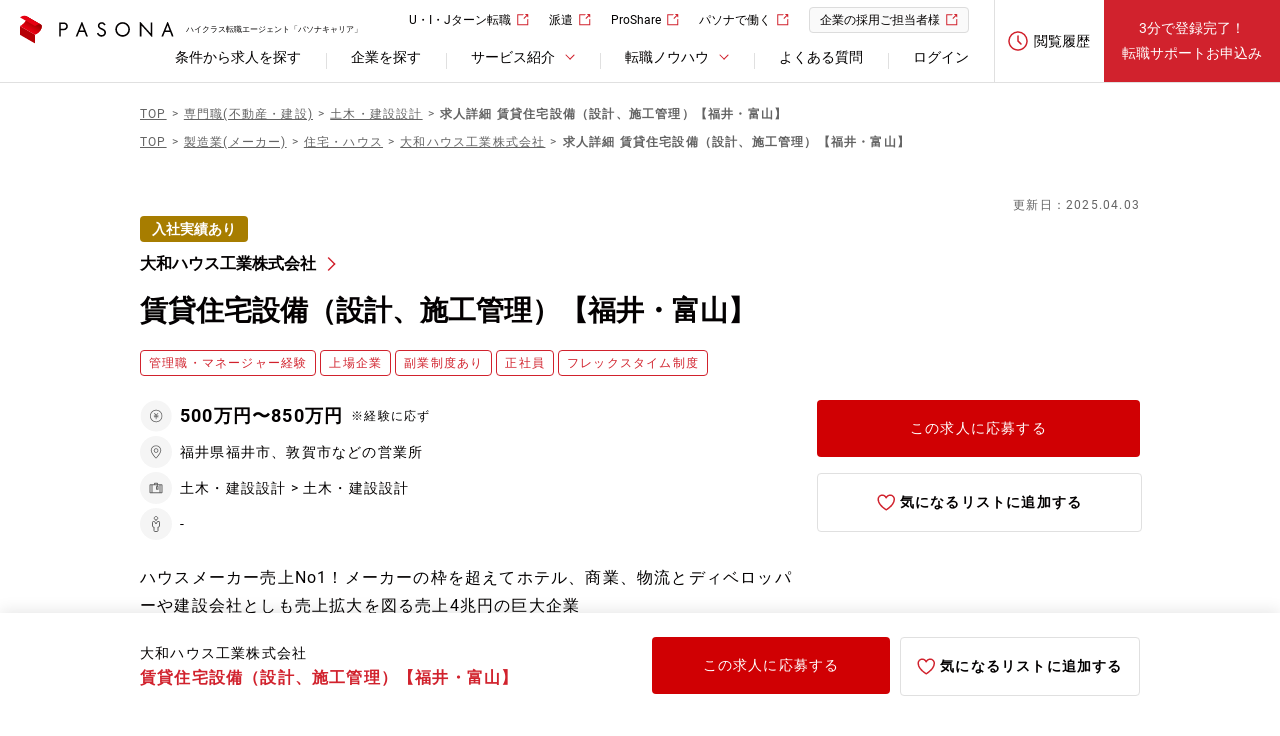

--- FILE ---
content_type: text/html; charset=utf-8
request_url: https://www.pasonacareer.jp/job/80919980/
body_size: 13840
content:
<!DOCTYPE html><html lang="ja"><head prefix="og: http://ogp.me/ns# fb: http://ogp.me/ns/fb# article: http://ogp.me/ns/article#"><script src="https://cdn-blocks.karte.io/d4615f1399eddd2c95e93e3f67f2f701/builder.js"></script><script>var dataLayer = dataLayer || [];
dataLayer.push({
  "job_class": "80919980",
  "job_type_code_1": "jmc20",
  "job_type_code_2": "jmc20",
  "job_type_code_3": null,
  "job_industry_code": "is1i"
});</script><script src="//js.rtoaster.jp/Rtoaster.js"></script><script>(function () {
  Rtoaster.timeout = 5000;

  var rtoasterId= "RTA-c09c-c1d7f2fc5f19";
  var memberId = "";
  var entryId = Rtoaster.Cookie.get('entry_id');

  if (memberId && entryId) {
    Rtoaster.init(rtoasterId, entryId, memberId);
  } else if (entryId) {
    Rtoaster.init(rtoasterId, entryId);
  } else {
    Rtoaster.init(rtoasterId, memberId);
  }
})();</script><script>Rtoaster.item('80919980');</script><script>Rtoaster.track({"industry_code":"is1i","job_type_code":"jmc20,jmc20"});</script><script>
(function(w,d,s,l,i){w[l]=w[l]||[];w[l].push({'gtm.start':
new Date().getTime(),event:'gtm.js'});var f=d.getElementsByTagName(s)[0],
j=d.createElement(s),dl=l!='dataLayer'?'&l='+l:'';j.async=true;j.src=
'https://www.googletagmanager.com/gtm.js?id='+i+dl;f.parentNode.insertBefore(j,f);
})(window,document,'script','dataLayer','GTM-P3PZDNM');
</script>
<meta charset="utf-8" /><meta content="width=1250" name="viewport" /><meta name="csrf-param" content="authenticity_token" />
<meta name="csrf-token" content="UjG6hm8x08EUxnepxtL3kd6seea9W_MiX6pWJVe5TDEIBBKeQC6vEG5bRzRjn-wPrBiX9MBO_zWztxx2ix44rw" /><title>大和ハウス工業株式会社 の賃貸住宅設備（設計、施工管理）【福井・富山】の求人情報（福井県/正社員）[80919980]｜【パソナキャリア】パソナの転職エージェント</title><meta content="大和ハウス工業株式会社の「賃貸住宅設備（設計、施工管理）【福井・富山】」の中途採用情報。求人特徴、募集背景、応募条件などパソナの転職エージェント【パソナキャリア】が独自に収集した情報をご紹介します。" name="description" /><meta content="IE=edge" http-equiv="X-UA-Compatible" /><link href="/resources/images/favicon.ico" rel="shortcut icon" type="image/vnd.microsoft.icon" /><link href="/resources/images/webclip.png" rel="apple-touch-icon-precomposed" /><meta content="大和ハウス工業株式会社 の賃貸住宅設備（設計、施工管理）【福井・富山】の求人情報（福井県/正社員）[80919980]｜【パソナキャリア】パソナの転職エージェント" property="og:title" /><meta content="大和ハウス工業株式会社の「賃貸住宅設備（設計、施工管理）【福井・富山】」の中途採用情報。求人特徴、募集背景、応募条件などパソナの転職エージェント【パソナキャリア】が独自に収集した情報をご紹介します。" property="og:description" /><meta content="https://www.pasonacareer.jp/job/80919980/" property="og:url" /><meta content="article" property="og:type" /><meta content="https://www.pasonacareer.jp/resources/images/ogp.jpg" property="og:image" /><meta content="パソナキャリア - パソナの転職・求人情報サイト" property="og:site_name" /><meta content="2218526115033666" property="fb:app_id" /><link href="https://d1sd0c98i9lpu9.cloudfront.net/resources/css/pc/jobs_detail.css" media="screen" rel="stylesheet" /><link href="https://www.pasonacareer.jp/job/80919980/" rel="canonical" /><link as="font" crossorigin="anonymous" href="/resources/fonts/icon_01.ttf" rel="preload" /><link as="font" crossorigin="anonymous" href="/resources/fonts/Roboto/Roboto-Bold.woff2" rel="preload" /><link as="font" crossorigin="anonymous" href="/resources/fonts/Roboto/Roboto-Regular.woff2" rel="preload" /><script type="application/ld+json">{"@context":"https://schema.org/","@type":"JobPosting","baseSalary":{"@type":"MonetaryAmount","currency":"JPY","value":{"@type":"QuantitativeValue","minValue":"5000000","maxValue":"8500000","unitText":"YEAR"}},"datePosted":"2025-04-03 17:32:00","description":"\u003cp\u003e―――――――\u003cbr /\u003e\u003cstrong\u003e仕事内容\u003c/strong\u003e\u003cbr /\u003e―――――――\u003c/p\u003e\u003cp\u003e同社の集合住宅やホテル、オフィスビル、テナントビル、介護施設、などの電気設備、給排水衛生設備、空調換気設備、防災設備、省エネ設備に関する設計、施工管理業務に携わって頂きます。\u003cbr\u003e\u003cbr\u003e【勤務地について】\u003cbr\u003e総合職と地域限定社員でご選択可能となります。\u003cbr\u003e※全国総合職の場合には北海道、東北、関東、中部、近畿、中国、四国、九州、沖縄など全国の事業所へ将来的な転勤の可能性がございます。\u003cbr\u003e（※初任地は希望考慮します）\u003cbr\u003e\u003cbr\u003e【北陸・北信】\u003cbr\u003ehttps://www.daiwahouse.co.jp/officeHP/chubu2/index.asp\u003cbr\u003e\u003cbr\u003e【大和ハウスの低層アパート事業】\u003cbr\u003ehttps://www.daiwahouse.co.jp/tochikatsu/d-room/index.html\u003c/p\u003e\u003cbr /\u003e\u003cp\u003e―――――――\u003cbr /\u003e\u003cstrong\u003e応募資格\u003c/strong\u003e\u003cbr /\u003e―――――――\u003c/p\u003e\u003cp\u003e【必須要件】\u003cbr\u003e■低層アパートの意匠設計、監理の実務経験\u003cbr\u003e■一級建築士又は二級建築士\u003cbr\u003e■一級管工事施工管理技士、一級電気工事施工管理技士、建築設備士のいずれか\u003cbr\u003e\u003cbr\u003e【女性活躍等のダイバーシティも力を入れる】\u003cbr\u003ehttps://www.daiwahouse.com/sustainable/social/employee/diversity/person.html\u003cbr\u003e※ポジティブアクションとして女性管理職の強化育成にも積極的に取り組んでおります。\u003c/p\u003e\u003cbr /\u003e\u003cp\u003e―――――――\u003cbr /\u003e\u003cstrong\u003e予定年収\u003c/strong\u003e\u003cbr /\u003e―――――――\u003c/p\u003e\u003cp\u003e500万円〜850万円\u003c/p\u003e\u003cbr /\u003e\u003cp\u003e―――――――\u003cbr /\u003e\u003cstrong\u003e学歴\u003c/strong\u003e\u003cbr /\u003e―――――――\u003c/p\u003e\u003cp\u003e高校 卒業以上\u003c/p\u003e\u003cbr /\u003e\u003cp\u003e―――――――\u003cbr /\u003e\u003cstrong\u003e勤務地\u003c/strong\u003e\u003cbr /\u003e―――――――\u003c/p\u003e\u003cp\u003e福井県福井市、敦賀市などの営業所\u003cbr\u003e\u003cbr\u003e富山県富山市布瀬本町４番８などの営業所\u003c/p\u003e\u003cbr /\u003e\u003cp\u003e―――――――\u003cbr /\u003e\u003cstrong\u003e勤務時間\u003c/strong\u003e\u003cbr /\u003e―――――――\u003c/p\u003e\u003cp\u003e9:00～18:00\u003cbr /\u003e休憩時間：60分　所定労働時間：8時間　残業：平均21.8時間／月\u003c/p\u003e\u003cbr /\u003e\u003cp\u003e―――――――\u003cbr /\u003e\u003cstrong\u003e休日・休暇\u003c/strong\u003e\u003cbr /\u003e―――――――\u003c/p\u003e\u003cp\u003e週休二日(土日)\u003cbr /\u003e定休日は土日祝、夏季休日 、年末年始休日、年次有給休暇、慶弔休暇、家族の看護休暇、ボランティア休暇、育児休業（最長3年：法定超）、介護休業（無期限：法定超)　等\r\n※年間勤務カレンダーにより決定\u003c/p\u003e\u003cbr /\u003e\u003cp\u003e―――――――\u003cbr /\u003e\u003cstrong\u003e諸手当\u003c/strong\u003e\u003cbr /\u003e―――――――\u003c/p\u003e\u003cp\u003e通勤手当, 住宅手当, 残業手当, 退職金制度, 寮社宅\u003cbr\u003e持家割引制度、従業員持株会、従業員持投資口会、次世代育成一時金制度、育児支援制度、親孝行支援制度（地域限定社員は対象外）、社内融資制度、積立貯蓄制度、職場積立NISA 等　※管理職は別途役職手当支給\u003c/p\u003e\u003cbr /\u003e\u003cp\u003e―――――――\u003cbr /\u003e\u003cstrong\u003e選考フロー\u003c/strong\u003e\u003cbr /\u003e―――――――\u003c/p\u003e\u003cp\u003e面接回数2回\u003cbr\u003e筆記試験, 適性試験\u003cbr\u003e書類選考⇒1次面接⇒最終面接（本社）⇒内定　※選考フローのいずれかにてWeb適性検査を実施致します。\u003c/p\u003e\u003cbr /\u003e\u003cp\u003e―――――――\u003cbr /\u003e\u003cstrong\u003e会社の特徴\u003c/strong\u003e\u003cbr /\u003e―――――――\u003c/p\u003e\u003cp\u003e～ハウスメーカーの枠を超え、「人・街・暮らしの価値共創グループ」として新たな価値を創出～\u003cbr\u003e\u003cbr\u003e住宅業界のなかで圧倒的な実績を誇る同社は、売上高は5.2兆円を超え住宅/商業建築分野を中心に、医療・介護、環境エネルギーなど、永続的に社会に貢献できるサステナブルな企業グループの実現に向け、多角ビジネスを展開しております。国内市場だけでなく、海外での不動産開発も展開しています。現在、主なグループの海外展開としては、アメリカ、オーストラリア、中国を中心に、ASEAN、欧州等25の国・エリアに進出を果たし、事業分野も宅地・工業団地の企画・設計・施工・販売から、再開発事業にいたるまで多角的に事業を推進しています。\u003cbr\u003e【創業100周年となる2055年に売上10兆円を目指す】\u003cbr\u003e創業100周年に向け、大和ハウスグループのパーパス『生きる歓びを、未来の景色に。』を掲げ、2022年度に5ヶ年計画となる第七次中期経営計画が始動。長期に渡って事業価値と社会価値を共に最大化し続けていける「持続的成長モデル」の構築により、収益モデルへの進化を図ります。\u003cbr\u003e\u003cbr\u003e～さまざまな制度を通じて自律的にキャリアを形成し、スキル・経験を積み重ねる環境を実現～\u003cbr\u003eテレワークやフレックス制度、各種休暇・休業制度のほか、越境キャリア支援制度や60歳一律役職定年廃止にいたるまで、一人ひとりの生き方・価値観に合わせ、柔軟な働き方を選択できる制度が整っています。\u003c/p\u003e\u003cbr /\u003e\u003cp\u003e―――――――\u003cbr /\u003e\u003cstrong\u003e設立\u003c/strong\u003e\u003cbr /\u003e―――――――\u003c/p\u003e\u003cp\u003e1947年03月\u003c/p\u003e\u003cbr /\u003e\u003cp\u003e―――――――\u003cbr /\u003e\u003cstrong\u003e資本金\u003c/strong\u003e\u003cbr /\u003e―――――――\u003c/p\u003e\u003cp\u003e162216百万円\u003c/p\u003e\u003cbr /\u003e\u003cp\u003e―――――――\u003cbr /\u003e\u003cstrong\u003e従業員数\u003c/strong\u003e\u003cbr /\u003e―――――――\u003c/p\u003e\u003cp\u003e16093人\u003c/p\u003e\u003cbr /\u003e\u003cp\u003e―――――――\u003cbr /\u003e\u003cstrong\u003e売上高\u003c/strong\u003e\u003cbr /\u003e―――――――\u003c/p\u003e\u003cp\u003e2149973百万円\u003c/p\u003e\u003cbr /\u003e\u003cp\u003e―――――――\u003cbr /\u003e\u003cstrong\u003e株式公開\u003c/strong\u003e\u003cbr /\u003e―――――――\u003c/p\u003e\u003cp\u003eプライム\u003c/p\u003e\u003cbr /\u003e\u003cp\u003e―――――――\u003cbr /\u003e\u003cstrong\u003e事業内容\u003c/strong\u003e\u003cbr /\u003e―――――――\u003c/p\u003e\u003cp\u003e■建築事業\u003cbr\u003e【住宅系】\u003cbr\u003e戸建住宅、賃貸住宅、分譲マンション等の企画・設計・施工・販売、別荘地の販売\u003cbr\u003e【建築系】\u003cbr\u003e商業施設、物流施設、医療・介護施設、法人施設等の企画・設計・施工・リフォーム\u003cbr\u003e■都市開発事業\u003cbr\u003e宅地・工業団地の企画・設計・施工・販売、\u003cbr\u003e再開発事業\u003cbr\u003e■海外事業\u003cbr\u003e戸建住宅、賃貸住宅、分譲マンションの開発・販売、工業団地の開発　等\u003cbr\u003e■その他\u003cbr\u003e環境エネルギー事業\u003c/p\u003e","educationRequirements":{"@type":"EducationalOccupationalCredential","credentialCategory":"high school"},"employmentType":"FULL_TIME","experienceRequirements":"【必須要件】\u003cbr\u003e■低層アパートの意匠設計、監理の実務経験\u003cbr\u003e■一級建築士又は二級建築士\u003cbr\u003e■一級管工事施工管理技士、一級電気工事施工管理技士、建築設備士のいずれか\u003cbr\u003e\u003cbr\u003e【女性活躍等のダイバーシティも力を入れる】\u003cbr\u003ehttps://www.daiwahouse.com/sustainable/social/employee/diversity/person.html\u003cbr\u003e※ポジティブアクションとして女性管理職の強化育成にも積極的に取り組んでおります。","hiringOrganization":{"@type":"Organization","name":"大和ハウス工業株式会社","sameAs":"https://www.daiwahouse.co.jp/","logo":"https://www.pasonacareer.jp/resources/images/ogp.jpg"},"identifier":{"@type":"PropertyValue","name":"大和ハウス工業株式会社","value":"80210684"},"industry":"住宅・ハウス","jobBenefits":"通勤手当, 住宅手当, 残業手当, 退職金制度, 寮社宅\n持家割引制度、従業員持株会、従業員持投資口会、次世代育成一時金制度、育児支援制度、親孝行支援制度（地域限定社員は対象外）、社内融資制度、積立貯蓄制度、職場積立NISA 等　※管理職は別途役職手当支給","jobLocation":[{"@type":"Place","address":{"@type":"PostalAddress","addressCountry":"JP","addressRegion":"福井県","addressLocality":"福井市、敦賀市などの営業所","streetAddress":""}},{"@type":"Place","address":{"@type":"PostalAddress","addressCountry":"JP","addressRegion":"富山県","addressLocality":"富山市布瀬本町４番８","streetAddress":"などの営業所"}}],"salaryCurrency":"JPY","title":"賃貸住宅設備（設計、施工管理）【福井・富山】／ハイクラス求人","url":"https://www.pasonacareer.jp/job/80919980/","occupationalCategory":{"@type":"CategoryCode","codeValue":"092","name":"土木技術者","inCodeSet":"JSCO"},"workHours":"9:00～18:00 休憩時間：60分　所定労働時間：8時間　残業：平均21.8時間／月"}</script></head><body id="pagetop"><noscript><iframe height="0" src="https://www.googletagmanager.com/ns.html?id=GTM-P3PZDNM" style="display:none;visibility:hidden" width="0"></iframe></noscript><div class="sp-browse-btn"><a>スマートフォン版はこちら</a></div><header class="m__header"><div class="header-inner"><div class="logo-block"><a href="/"><img alt="PASONA" height="29" src="/resources/images/pc/header/logo.svg" width="154" />ハイクラス転職エージェント「パソナキャリア」</a></div><div class="link-block"><div class="contents"><ul class="utility-link"><li><a class="blank" href="/agent/arealist/" target="_blank">U・I・Jターン転職</a></li><li><a class="blank" href="https://www.pasona.co.jp/" target="_blank">派遣</a></li><li><a class="blank" href="https://pasona-proshare.com/" target="_blank">ProShare</a></li><li><a class="blank" href="https://www.pasonacareer.jp/lp/midcareer/" target="_blank">パソナで働く</a></li><li><a class="blank bg-link" href="https://www.pasona.co.jp/clients/service/js/" target="_blank">企業の採用ご担当者様</a></li></ul><nav class="header-navigation"><ul><li><a href="/search/">条件から求人を探す</a></li><li><a href="/company/">企業を探す</a></li><li class="header-link-list"><div class="slide-toggle">サービス紹介</div><div class="category-link"><div class="category-link-inner"><div class="summary"><dl><dt><a class="link" href="/support/">サービス紹介</a></dt><dd class="description"><p>転職を希望するあなたのパートナーとして最適な求人をご紹介。</p></dd></dl></div><div class="contents-link"><dl class="column"><dt class="title">パソナキャリアについて</dt><dd><ul class="link-list"><li><a href="/support/difference/">転職エージェントとは</a></li><li><a href="/support/pasonacareer/">パソナキャリアの強み</a></li><li><a href="/support/service_secret/">非公開求人とは</a></li></ul></dd></dl><dl class="column"><dt class="title">サービス詳細</dt><dd><ul class="link-list"><li><a href="/support/adviser/">転職コンサルタント紹介</a></li><li><a href="/support/service_scout/">スカウトサービス</a></li><li><a href="/woman/">女性のハイクラス転職</a></li></ul></dd></dl><dl class="column"><dt class="title">その他</dt><dd><ul class="link-list"><li><a href="/lp/cs/">管理職向けセミナー＆動画</a></li><li><a href="/support/agent_service_report/">転職支援レポート</a></li></ul></dd></dl></div></div></div></li><li class="header-link-list"><div class="slide-toggle">転職ノウハウ</div><div class="category-link"><div class="category-link-inner"><div class="summary"><dl><dt><a class="link" href="/knowhow/">転職ノウハウ</a></dt><dd class="description"><p>転職エージェントだけが知る勝利の方程式をお教えします。</p></dd></dl></div><div class="contents-link"><dl class="column"><dt class="title">書類作成・面接</dt><dd><ul class="link-list"><li><a href="/knowhow/resume_cat/">職務経歴書の書き方</a></li><li><a href="/knowhow/resume-document_cat/">履歴書の書き方</a></li><li><a href="/knowhow/applying_cat/">志望動機の伝え方</a></li><li><a href="/knowhow/selfpromotion_cat/">自己PRの伝え方</a></li><li><a href="/knowhow/interview_cat/">面接の傾向と対策</a></li></ul></dd></dl><dl class="column"><dt class="title">転職関連情報</dt><dd><ul class="link-list"><li><a href="/article/">転職コラム</a></li><li><a href="/knowhow/data/">転職成功事例</a></li><li><a href="/company/movie/">採用動画</a></li><li><a href="/company/feature/">企業インタビュー</a></li></ul></dd></dl><dl class="column"><dt class="title">ツール・診断</dt><dd><ul class="link-list"><li><a href="/skill/">履歴書・職務経歴書作成ツール</a></li><li><a href="/income/">年収診断シミュレーション</a></li><li><a href="/shindan/culture-fit-assessment">転職適性診断</a></li></ul></dd></dl></div></div></div></li><li><a href="/inquiry/">よくある質問</a></li><li><a rel="nofollow" data-method="post" href="/member/auth/pasonacareer_members_db/">ログイン</a></li></ul></nav></div><div class="account"><div class="logout-menu"><a href="/lp/history/"><div class="icon"><div class="image"><img alt="閲覧履歴" src="/resources/images/pc/icon/icon_history02.svg" /></div><span class="title">閲覧履歴</span></div></a></div><a class="support-service" href="/entry/normal/">3分で登録完了！<br />転職サポートお申込み</a></div></div></div></header><div class="m__header__modal-bg"></div><main class="content m__jobs-detail" id="content"><header class="content-header"><ul class="breadcrumb-list" itemscope="" itemtype="https://schema.org/BreadcrumbList"><li itemprop="itemListElement" itemscope="" itemtype="https://schema.org/ListItem"><a itemprop="item" href="/"><span class="path-title" itemprop="name">TOP</span><meta content="1" itemprop="position" /></a></li><li itemprop="itemListElement" itemscope="" itemtype="https://schema.org/ListItem"><a itemprop="item" href="/jbc00/"><span class="path-title" itemprop="name">専門職(不動産・建設)</span><meta content="2" itemprop="position" /></a></li><li itemprop="itemListElement" itemscope="" itemtype="https://schema.org/ListItem"><a itemprop="item" href="/jbc00/jmc20/"><span class="path-title" itemprop="name">土木・建設設計</span><meta content="3" itemprop="position" /></a></li><li class="current"><strong class="path-title">求人詳細 賃貸住宅設備（設計、施工管理）【福井・富山】</strong></li></ul><ul class="breadcrumb-list" itemscope="" itemtype="https://schema.org/BreadcrumbList"><li itemprop="itemListElement" itemscope="" itemtype="https://schema.org/ListItem"><a itemprop="item" href="/"><span class="path-title" itemprop="name">TOP</span><meta content="1" itemprop="position" /></a></li><li itemprop="itemListElement" itemscope="" itemtype="https://schema.org/ListItem"><a itemprop="item" href="/ib10/"><span class="path-title" itemprop="name">製造業(メーカー)</span><meta content="2" itemprop="position" /></a></li><li itemprop="itemListElement" itemscope="" itemtype="https://schema.org/ListItem"><a itemprop="item" href="/ib10/is1i/"><span class="path-title" itemprop="name">住宅・ハウス</span><meta content="3" itemprop="position" /></a></li><li itemprop="itemListElement" itemscope="" itemtype="https://schema.org/ListItem"><a itemprop="item" href="/company/80210684/"><span class="path-title" itemprop="name">大和ハウス工業株式会社</span><meta content="4" itemprop="position" /></a></li><li class="current"><strong class="path-title">求人詳細 賃貸住宅設備（設計、施工管理）【福井・富山】</strong></li></ul><div class="update mt40">更新日：2025.04.03</div><ul class="m__list__attribute"><li class="brown-label">入社実績あり</li></ul><div class="content-title__section"><div class="content-title-block"><div class="company-info"><div class="company-wrapper"><h1><div class="company"><button class="arrow-link" onclick="location.href=&#39;/company/80210684/?job_code=80919980&#39;"><span>大和ハウス工業株式会社</span></button></div><div class="content-title">賃貸住宅設備（設計、施工管理）【福井・富山】</div></h1></div><div class="tags"><ul><li>管理職・マネージャー経験</li><li>上場企業</li><li>副業制度あり</li><li>正社員</li><li class="corp-type">フレックスタイム制度</li></ul></div></div></div><div class="flex-box"><div class="outline"><ul class="job-info__summary"><li class="salary"><span>500万円〜850万円</span> <small>※経験に応ず</small></li><li class="location">福井県福井市、敦賀市などの営業所</li><li class="job-type">土木・建設設計 &gt; 土木・建設設計</li><li class="position">-</li></ul><div class="detail"><p>ハウスメーカー売上No1！メーカーの枠を超えてホテル、商業、物流とディベロッパーや建設会社としも売上拡大を図る売上4兆円の巨大企業<br>【創業100年を迎える2055年の売上高10兆円を目指す】建築の枠にとどまらず、環境エネルギー事業やロボット事業、農業事業にも挑戦中！</p></div><div class="info-id">Job No.80919980</div></div><ul class="button-list"><li><a class="button-link-special" href="/entry/job/?job_ids%5B%5D=80919980" rel="nofollow">この求人に応募する</a></li><li><a class="button-link icon-favorite" href="/list/?job_code=80919980"><span class="off">気になるリストに追加する</span></a></li></ul></div></div></header><div class="content__body"><div class="content-group group-A"><div class="content-group__body pb80"><ul class="m__anchor-list"><li><a href="#about">仕事内容</a></li><li><a href="#recruit">募集要項</a></li><li><a href="#overview">会社概要</a></li></ul><div class="content-block"><section class="contents" id="about"><header class="section-lvl2__header"><h2 class="section-lvl2__title">仕事内容</h2></header><table class="format-table pt10"><tbody><tr><th><h3>職務詳細</h3><ul><li>-募集背景</li><li>-ミッション</li><li>-役割</li></ul></th><td><p>同社の集合住宅やホテル、オフィスビル、テナントビル、介護施設、などの電気設備、給排水衛生設備、空調換気設備、防災設備、省エネ設備に関する設計、施工管理業務に携わって頂きます。<br><br>【勤務地について】<br>総合職と地域限定社員でご選択可能となります。<br>※全国総合職の場合には北海道、東北、関東、中部、近畿、中国、四国、九州、沖縄など全国の事業所へ将来的な転勤の可能性がございます。<br>（※初任地は希望考慮します）<br><br>【北陸・北信】<br>https://www.daiwahouse.co.jp/officeHP/chubu2/index.asp<br><br>【大和ハウスの低層アパート事業】<br>https://www.daiwahouse.co.jp/tochikatsu/d-room/index.html</p></td></tr><tr><th><h3>会社特徴</h3></th><td><p>～ハウスメーカーの枠を超え、「人・街・暮らしの価値共創グループ」として新たな価値を創出～<br><br>住宅業界のなかで圧倒的な実績を誇る同社は、売上高は5.2兆円を超え住宅/商業建築分野を中心に、医療・介護、環境エネルギーなど、永続的に社会に貢献できるサステナブルな企業グループの実現に向け、多角ビジネスを展開しております。国内市場だけでなく、海外での不動産開発も展開しています。現在、主なグループの海外展開としては、アメリカ、オーストラリア、中国を中心に、ASEAN、欧州等25の国・エリアに進出を果たし、事業分野も宅地・工業団地の企画・設計・施工・販売から、再開発事業にいたるまで多角的に事業を推進しています。<br>【創業100周年となる2055年に売上10兆円を目指す】<br>創業100周年に向け、大和ハウスグループのパーパス『生きる歓びを、未来の景色に。』を掲げ、2022年度に5ヶ年計画となる第七次中期経営計画が始動。長期に渡って事業価値と社会価値を共に最大化し続けていける「持続的成長モデル」の構築により、収益モデルへの進化を図ります。<br><br>～さまざまな制度を通じて自律的にキャリアを形成し、スキル・経験を積み重ねる環境を実現～<br>テレワークやフレックス制度、各種休暇・休業制度のほか、越境キャリア支援制度や60歳一律役職定年廃止にいたるまで、一人ひとりの生き方・価値観に合わせ、柔軟な働き方を選択できる制度が整っています。</p></td></tr><tr><th><h3>職場環境</h3></th><td><ul class="category-tag-list"><li>副業制度あり</li></ul><p class="mt20">※地域限定社員制度有
フルフレックス導入。現場によっては8時‐17時/10時‐19時など遅出早出の働き方が可能となります。</p></td></tr></tbody></table></section><section class="contents" id="recruit"><header class="section-lvl2__header"><h2 class="section-lvl2__title">募集要項</h2></header><table class="format-table pt10"><tbody><tr><th rowspan="1"><h3>応募要件</h3><ul><li>-経験・スキル</li></ul></th><td><h4>＜経験・スキル＞</h4><p>【必須要件】<br>■低層アパートの意匠設計、監理の実務経験<br>■一級建築士又は二級建築士<br>■一級管工事施工管理技士、一級電気工事施工管理技士、建築設備士のいずれか<br><br>【女性活躍等のダイバーシティも力を入れる】<br>https://www.daiwahouse.com/sustainable/social/employee/diversity/person.html<br>※ポジティブアクションとして女性管理職の強化育成にも積極的に取り組んでおります。</p></td></tr><tr><th><h3>役職</h3></th><td>-</td></tr><tr><th><h3>予定年収</h3></th><td>500万円〜850万円 ※経験に応ず</td></tr><tr><th><h3>諸手当</h3></th><td>通勤手当, 住宅手当, 残業手当, 退職金制度, 寮社宅<br>持家割引制度、従業員持株会、従業員持投資口会、次世代育成一時金制度、育児支援制度、親孝行支援制度（地域限定社員は対象外）、社内融資制度、積立貯蓄制度、職場積立NISA 等　※管理職は別途役職手当支給</td></tr><tr><th><h3>学歴</h3></th><td>高校 卒業以上</td></tr><tr><th><h3>勤務地</h3></th><td>福井県福井市、敦賀市などの営業所<br><br>富山県富山市布瀬本町４番８などの営業所</td></tr><tr><th><h3>勤務時間</h3></th><td>9:00～18:00<br />休憩時間：60分　所定労働時間：8時間　残業：平均21.8時間／月</td></tr><tr><th><h3>休日・休暇</h3></th><td>週休二日(土日)<br />定休日は土日祝、夏季休日 、年末年始休日、年次有給休暇、慶弔休暇、家族の看護休暇、ボランティア休暇、育児休業（最長3年：法定超）、介護休業（無期限：法定超)　等
※年間勤務カレンダーにより決定</td></tr><tr><th><h3>選考フロー</h3></th><td>面接回数2回<br>筆記試験, 適性試験<br>書類選考⇒1次面接⇒最終面接（本社）⇒内定　※選考フローのいずれかにてWeb適性検査を実施致します。</td></tr></tbody></table></section><section class="contents" id="overview"><header class="section-lvl2__header"><h2 class="section-lvl2__title">会社概要</h2></header><table class="format-table pt10"><tbody><tr><th><h3>事業内容</h3></th><td>■建築事業<br>【住宅系】<br>戸建住宅、賃貸住宅、分譲マンション等の企画・設計・施工・販売、別荘地の販売<br>【建築系】<br>商業施設、物流施設、医療・介護施設、法人施設等の企画・設計・施工・リフォーム<br>■都市開発事業<br>宅地・工業団地の企画・設計・施工・販売、<br>再開発事業<br>■海外事業<br>戸建住宅、賃貸住宅、分譲マンションの開発・販売、工業団地の開発　等<br>■その他<br>環境エネルギー事業</td></tr><tr><th><h3>本社所在地</h3></th><td>大阪府 大阪市北区梅田３丁目３－５大和ハウス大阪ビル</td></tr><tr><th><h3>企業URL</h3></th><td><a target="_blank" href="https://www.daiwahouse.co.jp/">https://www.daiwahouse.co.jp/</a></td></tr><tr><th><h3>設立</h3></th><td>1947年03月</td></tr><tr><th><h3>資本金</h3></th><td>162216百万円</td></tr><tr><th><h3>従業員数</h3></th><td>単体：16093人 連結：-</td></tr><tr><th><h3>売上高</h3></th><td>2149973百万円 ※2025年03月期</td></tr><tr><th><h3>株式公開</h3></th><td>プライム</td></tr></tbody></table></section></div><section class="section-lvl2"><header class="section-lvl2__header02"><h2 class="section-lvl2__title">この求人の担当コンサルタントのコメント</h2></header><div class="section-lvl2__body"><div class="box-gray">【定年】65歳　※役職定年はなく65歳まで給与が下がる事はありません<br>★当社独自のユニークな福利厚生制度★<br>・働き方改革実践中（テレワーク、フレックスタイム、出産・育児短時間勤務制度等）・次世代育成一時金（従業員及び配偶者が子を出産した場合、子一人に対し100万円支給）<br>・ハローパパ・ハローママ休暇制度（通常無給の育休の一部有給化・５日）・親孝行支援制度（親の介護にかかる旅費支援補助金制度）<br>・アクティブ・エイジング制度（定年後再雇用制度）・積立有給制度（時効になった有給休暇を最大100日まで積立できる制度）<br>・Re休暇（定休日を含め連続５日以上の休暇を推奨）</div></div></section><section class="section-lvl2"><header class="section-lvl2__header02"><h2 class="section-lvl2__title">応募の流れ</h2></header><div class="section-lvl2__body"><ul class="m__list__flow"><li><span class="number">01</span><dl class="text-black"><dt>転職サポートへのお申し込み</dt><dd>「応募する」ボタンを押して表示されるフォームで基本情報をご入力ください。<span class="small">※この時点では本求人への応募は確定しません。</span></dd></dl></li><li><span class="number">02</span><dl class="text-black"><dt>面談</dt><dd>専任の転職コンサルタントがご希望やご経験を伺い、最適な求人をご提案します。</dd></dl></li><li><span class="number">03</span><dl class="text-black"><dt>応募手続き</dt><dd>ご本人の同意のもと、必要に応じて応募先企業への推薦、書類作成のアドバイス、面接日程の調整などを当社がサポートします。</dd></dl></li><li><span class="number">04</span><dl class="text-black"><dt>選考・内定</dt><dd>求人企業により採否が決定されます。結果は当社よりお知らせします。入社後も当社がサポートします。</dd></dl></li></ul></div></section></div></div><div class="content-group group-B content-endpoint"><div class="content-group__body pt64 pb64"><section class="section-lvl2" id="rtjob_itemcorp" style="display: none;"><header class="section-lvl2__header"><h2 class="section-lvl2__title">大和ハウス工業株式会社が募集している別の求人</h2></header><div class="section-lvl2__body"><ul class="job-info-list02 js-rt-list"><li id="rtjob_itemcorp_1"></li><li id="rtjob_itemcorp_2"></li><li id="rtjob_itemcorp_3"></li><li id="rtjob_itemcorp_4"></li><li id="rtjob_itemcorp_5"></li><li id="rtjob_itemcorp_6"></li><li id="rtjob_itemcorp_7"></li><li id="rtjob_itemcorp_8"></li><li id="rtjob_itemcorp_9"></li><li id="rtjob_itemcorp_10"></li><li id="rtjob_itemcorp_11"></li><li id="rtjob_itemcorp_12"></li><li id="rtjob_itemcorp_13"></li><li id="rtjob_itemcorp_14"></li><li id="rtjob_itemcorp_15"></li><li id="rtjob_itemcorp_16"></li><li id="rtjob_itemcorp_17"></li><li id="rtjob_itemcorp_18"></li><li id="rtjob_itemcorp_19"></li><li id="rtjob_itemcorp_20"></li></ul></div></section><section class="section-lvl2" id="rtjob_itemauto" style="display: none;"><header class="section-lvl2__header"><h2 class="section-lvl2__title">この求人を見た人は、こちらの求人も見ています</h2></header><div class="section-lvl2__body"><ul class="job-info-list02 js-rt-list"><li id="rtjob_itemauto_1"></li><li id="rtjob_itemauto_2"></li><li id="rtjob_itemauto_3"></li><li id="rtjob_itemauto_4"></li><li id="rtjob_itemauto_5"></li><li id="rtjob_itemauto_6"></li><li id="rtjob_itemauto_7"></li><li id="rtjob_itemauto_8"></li><li id="rtjob_itemauto_9"></li><li id="rtjob_itemauto_10"></li><li id="rtjob_itemauto_11"></li><li id="rtjob_itemauto_12"></li><li id="rtjob_itemauto_13"></li><li id="rtjob_itemauto_14"></li><li id="rtjob_itemauto_15"></li><li id="rtjob_itemauto_16"></li><li id="rtjob_itemauto_17"></li><li id="rtjob_itemauto_18"></li><li id="rtjob_itemauto_19"></li><li id="rtjob_itemauto_20"></li></ul></div></section></div></div></div><section class="content-group group-A m_jobQaArea"><div class="content-group__body pb80"><header class="section-lvl2__header"><h2 class="section-lvl2__title">よくあるご質問</h2></header><ul class="m__faq js_accordion"><li><summary class="question"><span>Q</span>転職活動をするか決めていませんが、登録できますか？</summary><div class="answer">転職活動をするか迷っている場合も、お気軽にご登録下さい。キャリアカウンセリングを通して、転職の必要がないと分かる場合もありますし、内定が出たからといって、無理に入社を勧めるということもありません。<br />パソナキャリアでは、今後のキャリアに関する悩みや将来設計などをうかがった上で、あなたの「正しい転職」についてアドバイスいたします。</div></li><li><summary class="question"><span>Q</span>現職が忙しくてカウンセリングに行く時間が取れないのですが？</summary><div class="answer">時間の調整が難しい場合は、オンライン・お電話でのカウンセリングにも対応しております。<br /><a class="arrow-link" href="/support/service_flow/">サービスの流れ</a></div></li><li><summary class="question"><span>Q</span>キャリアカウンセリングまでに書類等を準備する必要がありますか？</summary><div class="answer">求人に応募をする際に、履歴書・職務経歴書が必須となります。可能であれば、事前にご準備いただければその後の転職活動がスムーズに進みますが、キャリアカウンセリングまでに完成していなくてもかまいません。作成に関して不安な点があれば、キャリアカウンセリングの際にご相談ください。</div></li><li><summary class="question"><span>Q</span>企業への応募はどのようにするのですか？</summary><div class="answer">ご紹介する企業の中から応募したい企業をお選びいただいた上で、パソナキャリアより企業に書類提出・ご紹介を行います。その後、面接時間の調整なども、パソナキャリアにお任せください。</div></li><li><summary class="question"><span>Q</span>地方在住ですが、登録できますか？</summary><div class="answer">ご登録を承っております。<br />日本全国47都道府県に拠点がございますので、各地方の求人をご紹介することが可能です。これまでのご経験や希望条件によっては、ご紹介が難しい場合があります。ご了承のうえ、ご登録ください。</div></li><li><summary class="question"><span>Q</span>複数の人材紹介会社に登録していますが、大丈夫ですか？</summary><div class="answer">複数の紹介会社にご登録いただいても問題はありません。複数利用したうえで自分に合った人材紹介会社を選ぶのがおすすめです。ただし、どこの人材紹介会社からどの企業を紹介されて応募したか、履歴を残しておくことをおすすめします。ひとつの企業に、異なる人材紹介会社から二重で出願を行うと、自己管理ができていない人材として企業側から応募を断られてしまう可能性があります。</div></li></ul></div></section><div class="m__cta__consultant"><div class="inner"><div class="image-bg"><p>年収<span>800</span>万円以上、年収アップ率<span>61.7</span>%</p></div><div class="info-body"><div class="text"><h2 class="m__common-title">求人探しは、パソナキャリアの転職コンサルタントへお任せください。</h2><p class="mt24">極秘プロジェクトにかかわる求人や、事業立ち上げ、IPOなど、サイト上では公開されない、他の転職サイトでは見られない「<a href=/support/service_secret/>非公開求人</a>」の中から、ご経験にマッチした求人をお探しします。</p></div><div class="m__common-btn m__common-btn--white mt40"><a href="/entry/normal/">転職コンサルタントに相談する</a></div></div></div></div><div class="content__body"><div class="content-group group-A"><div class="content-group__body pt64 pb64"><section class="section-lvl2" id="section-06"><header class="section-lvl2__header"><h2 class="section-lvl2__title">同じ条件の求人を探す</h2></header></section><div class="section-lvl2__body"><section class="section-lvl3 mt20"><div class="section-lvl3__header"><h3 class="section-lvl3__title">職種 × 都道府県</h3></div><div class="section-lvl3__body"><ul class="link-list-separate"><li><a href="/jbc00/pm320/">専門職(不動産・建設)ｘ富山県</a></li><li><a href="/jbc00/jmc20/pm320/">土木・建設設計ｘ富山県</a></li></ul><ul class="link-list-separate"><li><a href="/jbc00/pm340/">専門職(不動産・建設)ｘ福井県</a></li><li><a href="/jbc00/jmc20/pm340/">土木・建設設計ｘ福井県</a></li></ul></div></section><section class="section-lvl3 mt20"><div class="section-lvl3__header"><h3 class="section-lvl3__title">職種 × 求人特徴</h3></div><div class="section-lvl3__body"><ul class="link-list-separate"><li><a href="/jbc00/c2/">専門職(不動産・建設)ｘ管理職・マネージャー経験</a></li><li><a href="/jbc00/ca/">専門職(不動産・建設)ｘ上場企業</a></li><li><a href="/jbc00/ck/">専門職(不動産・建設)ｘフレックスタイム制度</a></li><li><a href="/jbc00/c1/">専門職(不動産・建設)ｘ正社員</a></li><li><a href="/jbc00/cu/">専門職(不動産・建設)ｘ副業制度あり</a></li><li><a href="/jbc00/cq/">専門職(不動産・建設)ｘ退職金制度有</a></li></ul><ul class="link-list-separate"><li><a href="/jbc00/jmc20/c2/">土木・建設設計ｘ管理職・マネージャー経験</a></li><li><a href="/jbc00/jmc20/ca/">土木・建設設計ｘ上場企業</a></li><li><a href="/jbc00/jmc20/ck/">土木・建設設計ｘフレックスタイム制度</a></li><li><a href="/jbc00/jmc20/c1/">土木・建設設計ｘ正社員</a></li><li><a href="/jbc00/jmc20/cu/">土木・建設設計ｘ副業制度あり</a></li><li><a href="/jbc00/jmc20/cq/">土木・建設設計ｘ退職金制度有</a></li></ul></div></section><section class="section-lvl3 mt20"><div class="section-lvl3__header"><h3 class="section-lvl3__title">職種 × 年収</h3></div><div class="section-lvl3__body"><ul class="link-list-separate"><li><a href="/jbc00/s500/">専門職(不動産・建設)ｘ500万円以上</a></li><li><a href="/jbc00/s600/">専門職(不動産・建設)ｘ600万円以上</a></li><li><a href="/jbc00/s700/">専門職(不動産・建設)ｘ700万円以上</a></li><li><a href="/jbc00/s800/">専門職(不動産・建設)ｘ800万円以上</a></li><li><a href="/jbc00/s900/">専門職(不動産・建設)ｘ900万円以上</a></li><li><a href="/jbc00/s1000/">専門職(不動産・建設)ｘ1000万円以上</a></li></ul><ul class="link-list-separate"><li><a href="/jbc00/jmc20/s500/">土木・建設設計ｘ500万円以上</a></li><li><a href="/jbc00/jmc20/s600/">土木・建設設計ｘ600万円以上</a></li><li><a href="/jbc00/jmc20/s700/">土木・建設設計ｘ700万円以上</a></li><li><a href="/jbc00/jmc20/s800/">土木・建設設計ｘ800万円以上</a></li><li><a href="/jbc00/jmc20/s900/">土木・建設設計ｘ900万円以上</a></li><li><a href="/jbc00/jmc20/s1000/">土木・建設設計ｘ1000万円以上</a></li></ul></div></section><section class="section-lvl3 mt20"><div class="section-lvl3__header"><h3 class="section-lvl3__title">業種 × 都道府県</h3></div><div class="section-lvl3__body"><ul class="link-list-separate"><li><a href="/ib10/pm320/">製造業(メーカー)ｘ富山県</a></li><li><a href="/ib10/is1i/pm320/">住宅・ハウスｘ富山県</a></li></ul><ul class="link-list-separate"><li><a href="/ib10/pm340/">製造業(メーカー)ｘ福井県</a></li><li><a href="/ib10/is1i/pm340/">住宅・ハウスｘ福井県</a></li></ul></div></section></div></div><div class="content-group__body"><section class="section-lvl2" id="section-06"><header class="section-lvl2__header"><h2 class="section-lvl2__title">同じカテゴリの求人を探す</h2></header></section><div class="section-lvl2__body"><section class="section-lvl3"><div class="section-lvl3__header"><h3 class="section-lvl3__title">職種</h3></div><div class="section-lvl3__body"><ul class="link-list-separate"><li><a href="/jbc00/">専門職(不動産・建設)</a></li><li><a href="/jbc00/jmc20/">土木・建設設計</a></li></ul></div></section><section class="section-lvl3 mt20"><div class="section-lvl3__header"><h3 class="section-lvl3__title">業種</h3></div><div class="section-lvl3__body"><ul class="link-list-separate"><li><a href="/ib10/">製造業(メーカー)</a></li><li><a href="/ib10/is1i/">住宅・ハウス</a></li></ul></div></section><section class="section-lvl3 mt20"><div class="section-lvl3__header"><h3 class="section-lvl3__title">勤務地</h3></div><div class="section-lvl3__body"><ul class="link-list-separate"><li><a href="/pb300/pm320/">富山県</a></li><li><a href="/pb300/pm340/">福井県</a></li></ul></div></section><section class="section-lvl3 mt20"><div class="section-lvl3__header"><h3 class="section-lvl3__title">求人特徴</h3></div><div class="section-lvl3__body"><ul class="link-list-separate"><li><a href="/c2/">管理職・マネージャー経験</a></li><li><a href="/ca/">上場企業</a></li><li><a href="/ck/">フレックスタイム制度</a></li><li><a href="/c1/">正社員</a></li><li><a href="/cu/">副業制度あり</a></li><li><a href="/cq/">退職金制度有</a></li></ul></div></section><section class="section-lvl3 mt20"><div class="section-lvl3__header"><h3 class="section-lvl3__title">年収</h3></div><div class="section-lvl3__body"><ul class="link-list-separate"><li><a href="/s500/">500万円以上</a></li><li><a href="/s600/">600万円以上</a></li><li><a href="/s700/">700万円以上</a></li><li><a href="/s800/">800万円以上</a></li><li><a href="/s900/">900万円以上</a></li><li><a href="/s1000/">1000万円以上</a></li></ul></div></section></div></div></div></div></main><footer class="site-recommend fav-link special" id="site-recommend"><div class="special"><div class="job-info"><div class="company">大和ハウス工業株式会社</div><div class="title">賃貸住宅設備（設計、施工管理）【福井・富山】</div></div><ul class="button-list"><li><a class="button-link-special" href="/entry/job/?job_ids%5B%5D=80919980" rel="nofollow"><span class="title">この求人に応募する</span></a></li><li><a class="button-link icon-favorite" href="/list/?job_code=80919980"><span class="off">気になるリストに追加する</span></a></li></ul></div></footer><a href="#pagetop" id="pagetop-icon"><img src="/resources/images/pc/icon/pagetop.svg" width="16" /></a><footer class="m__footer"><div class="footer-inner"><div class="logo-block"><h2 class="footer-title"><img alt="PASONA" class="lozad" height="32" src="/resources/images/pc/footer/logo.svg" width="175" /></h2></div><div class="link-block"><div class="box"><h3 class="title">サービスについて</h3><ul><li><a href="/support/">サービス紹介</a></li><li><a href="/support/adviser/">転職コンサルタント紹介</a></li><li><a href="/inquiry/">Q&A</a></li><li><a href="/article/review-nps/">パソナキャリア利用者の口コミ・評判</a></li><li><a href="/entry/normal/">転職サポート登録</a></li><li><a href="/support/service_scout/">スカウトサービス</a></li></ul></div><div class="box"><h3 class="title">求人検索</h3><ul><li><a href="/search/">条件を指定して求人検索</a></li><li><a href="/company/">採用企業検索</a></li><li><a href="/company/feature/">企業インタビュー</a></li><li><a href="/company/movie/">採用動画</a></li></ul></div><div class="box"><h3 class="title">転職ノウハウ</h3><ul><li><a href="/knowhow/">転職活動の流れ</a></li><li><a href="/knowhow/resume-document_cat/">履歴書の書き方</a></li><li><a href="/knowhow/resume_cat/">職務経歴書サンプル</a></li><li><a href="/knowhow/data/">転職成功事例</a></li><li><a href="/article/">転職コラム</a></li></ul></div><div class="box"><h3 class="title">専門サイト・プロフェッショナル向け</h3><ul><li><a href="/administration/">管理部門の転職特集</a></li><li><a href="/woman/">女性の転職特集</a></li><li><a href="/agent/arealist/" target="_blank">U・I・Jターンの転職特集</a></li><li><a href="/lp/executive/" target="_blank">年収1200万円以上の転職特集</a></li></ul></div></div><div class="link-block-bottom"><ul><li><a href="/info/">お知らせ</a></li><li><a href="/kiyaku/">利用規約</a></li><li><a href="https://www.pasona.co.jp/utility/privacy.html" target="_blank">個人情報保護方針</a></li><li><a href="/support/jobintroduction/">職業紹介の範囲等</a></li><li><a href="/sitemap/">サイトマップ</a></li><li><a href="/corp/">会社案内</a></li><li><a href="/lp/wage-market/" target="_blank">中途採用求人賃金相場</a></li><li><a href="https://www.pasona.co.jp/clients/service/js/" target="_blank">法人のお客様</a></li></ul></div><div class="sns-block"><ul><li><a href="https://www.youtube.com/channel/UCNMjT8BloBc7zFv8kzKlNpQ" target="_blank"><img alt="YouTube" src="/resources/images/pc/icon/icon_youtube.svg" /></a></li><li><a href="https://x.com/PasonacareerCom" target="_blank"><img alt="X" src="/resources/images/pc/icon/icon_x_02.svg" /></a></li></ul></div><div class="policy"><img alt="たいせつにしますプライバシー 10860928" class="lozad" data-src="/resources/images/pc/footer/10860928_JP_pc.png" height="40" width="40" /><div class="text">パソナグループは、人材派遣をはじめ、人材紹介、再就職支援、アウトソーシングなど、人材に関わる様々なサービスをご提供しています。<br />各分野に精通したグループ会社の総合力で、お仕事をお探しの方には能力や才能を活かしたお仕事を、企業の方には有効な人材活用をご提案します。</div></div></div><div class="site-summary"><p>パソナの転職エージェント【パソナキャリア】。非公開求人や転職ノウハウなど転職に関する情報・サービスを無料で提供します。<br />Copyright(C) All rights reserved by Pasona Inc.</p></div></footer><script src="/assets/sites-920ef78bee3d39b093ab88ca46acac08243776d88467b71492af4003c77497bd.js"></script><script src="https://d1sd0c98i9lpu9.cloudfront.net/resources/js/sites/jobs/show/pc.js"></script><script>$(function() {
  $.cookie('cvpage', document.title, { path: '/' });
});</script><script>$(function() {
  var related_jobs = JSON.parse(localStorage.getItem('related_jobs'));
  if (!related_jobs) related_jobs = [];
  related_jobs = $.grep(related_jobs, function(e) { return e; });

  var now = new Date();
  var expire = new Date();
  var expire_hours = 3;
  expire.setHours(now.getHours() + expire_hours)

  var job = {
    job_code:      "80919980",
    company_name:  "大和ハウス工業株式会社",
    salary:        "500万円〜850万円 ※経験に応ず",
    position_name: "賃貸住宅設備（設計、施工管理）【福井・富山】",
    expires:       expire.getTime()
  }
  related_jobs.unshift(job);

  var related_job_codes = [];
  $.each(related_jobs, function(index, job) {
    if ($.inArray(job.job_code, related_job_codes) != -1 || now.getTime() > job.expires) {
      delete(related_jobs[index]);
      return true;
    }

    related_job_codes.push(job.job_code);
  });

  var limit = 5;
  related_jobs = $.grep(related_jobs, function(e) { return e; });
  related_jobs = related_jobs.slice(0, limit);
  localStorage.setItem('related_jobs', JSON.stringify(related_jobs));
});</script><script>$(function() {
  const targets = $('.insert-fav-job')
  const loggedIn = false
  const sidebarText = $('#favorites-text')

  if (loggedIn) {
    const classOn = function(elem) {
      $(elem).removeClass('off').addClass('on')
    }

    const classOff = function(elem) {
      $(elem).removeClass('on').addClass('off')
    }

    const addJob = function(el, jobCode) {
      $.ajax({
        url: '/api/members/favorites/',
        type: 'POST',
        dataType: 'json',
        data: {
          'favorite_jobs_attributes': [
            { 'job_code': jobCode }
          ]
        },
        beforeSend: function() {
          $(el).addClass('disabled')
        },
        complete: function() {
          $(el).removeClass('disabled')
        }
      })
      .done(function(results) {
        setSidebarText(results.length)
        $('[data-job-code=' + jobCode + ']').each(function() {
          classOn(this)
        })
      })
      .fail(function(results) {
        switch (results.status) {
          case 422:
            alert(Object.values(results.responseJSON.errors)[0]);
            break;
          default:
            alert('現在、技術的な問題が発生しています。\nご不便おかけし申し訳ございませんが、しばらく時間をおいてから再度お試しください。');
            break;
        }
      })
    }

    const delJob = function(el, jobCode, apiPath) {
      $.ajax({
        url: apiPath,
        type: 'DELETE',
        dataType: 'json',
        beforeSend: function() {
          $(el).addClass('disabled')
        },
        complete: function() {
          $(el).removeClass('disabled')
        }
      })
      .done(function(results) {
        setSidebarText(results.length)
        $('[data-job-code=' + jobCode + ']').each(function() {
          classOff(this)
        })
      })
      .fail(function(results) {
        alert('現在、技術的な問題が発生しています。\nご不便おかけし申し訳ございませんが、しばらく時間をおいてから再度お試しください。');
      })
    }

    const setSidebarText = function(count) {
      if (count > 0) {
        $(sidebarText).html("<span class='em-text'><b>" + count + "</b>件</span>の求人を保存しています")
      } else {
        $(sidebarText).html('保存された求人はありません')
      }
    }

    $.ajaxPrefilter(function(options, originalOptions, jqXHR) {
      var token;
      if (!options.crossDomain) {
        token = $('meta[name="csrf-token"]').attr('content');
        if (token) {
          return jqXHR.setRequestHeader('X-CSRF-Token', token);
        }
      }
    });

    $.ajax({
      url: '/api/members/favorites/',
      type: 'GET',
      success: function(results) {
        setSidebarText(results.length)
        $.each(targets, function() {
          var index = $.inArray($(this).data('job-code').toString(), results)
          if (index !== -1) {
            classOn(this)
          } else {
            classOff(this)
          }
        });
      }
    });

    $(targets).on('click', function(e) {
      if ($(this).hasClass('disabled')) { return }

      var jobCode = $(this).data('job-code')
      if ($(this).hasClass('on')) {
        delJob(this, jobCode, $(this).data('api-path'))
      } else if ($(this).hasClass('off')) {
        addJob(this, jobCode)
      }
    });
  }
});</script></body></html>

--- FILE ---
content_type: text/css
request_url: https://d1sd0c98i9lpu9.cloudfront.net/resources/css/pc/jobs_detail.css
body_size: 40942
content:
@charset "utf-8";
.swiper-container{margin-left:auto;margin-right:auto;position:relative;overflow:hidden;list-style:none;padding:0;z-index:1}.swiper-container-no-flexbox .swiper-slide{float:left}.swiper-container-vertical > .swiper-wrapper{-webkit-box-orient:vertical;-webkit-box-direction:normal;-webkit-flex-direction:column;flex-direction:column}.swiper-wrapper{position:relative;width:100%;height:100%;z-index:1;display:-webkit-box;display:-webkit-flex;display:flex;-webkit-transition-property:-webkit-transform;transition-property:-webkit-transform;transition-property:transform;transition-property:transform, -webkit-transform;transition-property:transform,-webkit-transform;box-sizing:content-box}.swiper-container-android .swiper-slide,.swiper-wrapper{-webkit-transform:translate3d(0,0,0);transform:translate3d(0,0,0)}.swiper-container-multirow > .swiper-wrapper{-webkit-flex-wrap:wrap;flex-wrap:wrap}.swiper-container-free-mode > .swiper-wrapper{-webkit-transition-timing-function:ease-out;transition-timing-function:ease-out;margin:0 auto}.swiper-slide{-webkit-flex-shrink:0;flex-shrink:0;width:100%;height:100%;position:relative;-webkit-transition-property:-webkit-transform;transition-property:-webkit-transform;transition-property:transform;transition-property:transform, -webkit-transform;transition-property:transform,-webkit-transform}.swiper-slide-invisible-blank{visibility:hidden}.swiper-container-autoheight,.swiper-container-autoheight .swiper-slide{height:auto}.swiper-container-autoheight .swiper-wrapper{-webkit-box-align:start;-webkit-align-items:flex-start;align-items:flex-start;-webkit-transition-property:height,-webkit-transform;transition-property:height,-webkit-transform;transition-property:transform,height;transition-property:transform,height,-webkit-transform}.swiper-container-3d{-webkit-perspective:1200px;perspective:1200px}.swiper-container-3d .swiper-wrapper,.swiper-container-3d .swiper-slide,.swiper-container-3d .swiper-slide-shadow-left,.swiper-container-3d .swiper-slide-shadow-right,.swiper-container-3d .swiper-slide-shadow-top,.swiper-container-3d .swiper-slide-shadow-bottom,.swiper-container-3d .swiper-cube-shadow{-webkit-transform-style:preserve-3d;transform-style:preserve-3d}.swiper-container-3d .swiper-slide-shadow-left,.swiper-container-3d .swiper-slide-shadow-right,.swiper-container-3d .swiper-slide-shadow-top,.swiper-container-3d .swiper-slide-shadow-bottom{position:absolute;left:0;top:0;width:100%;height:100%;pointer-events:none;z-index:10}.swiper-container-3d .swiper-slide-shadow-left{background-image:-webkit-gradient(linear,right top,left top,from(rgba(0,0,0,0.5)),to(rgba(0,0,0,0)));background-image:-webkit-linear-gradient(right,rgba(0,0,0,0.5),rgba(0,0,0,0));background-image:linear-gradient(to left,rgba(0,0,0,0.5),rgba(0,0,0,0))}.swiper-container-3d .swiper-slide-shadow-right{background-image:-webkit-gradient(linear,left top,right top,from(rgba(0,0,0,0.5)),to(rgba(0,0,0,0)));background-image:-webkit-linear-gradient(left,rgba(0,0,0,0.5),rgba(0,0,0,0));background-image:linear-gradient(to right,rgba(0,0,0,0.5),rgba(0,0,0,0))}.swiper-container-3d .swiper-slide-shadow-top{background-image:-webkit-gradient(linear,left bottom,left top,from(rgba(0,0,0,0.5)),to(rgba(0,0,0,0)));background-image:-webkit-linear-gradient(bottom,rgba(0,0,0,0.5),rgba(0,0,0,0));background-image:linear-gradient(to top,rgba(0,0,0,0.5),rgba(0,0,0,0))}.swiper-container-3d .swiper-slide-shadow-bottom{background-image:-webkit-gradient(linear,left top,left bottom,from(rgba(0,0,0,0.5)),to(rgba(0,0,0,0)));background-image:-webkit-linear-gradient(top,rgba(0,0,0,0.5),rgba(0,0,0,0));background-image:linear-gradient(to bottom,rgba(0,0,0,0.5),rgba(0,0,0,0))}.swiper-container-wp8-horizontal,.swiper-container-wp8-horizontal > .swiper-wrapper{touch-action:pan-y}.swiper-container-wp8-vertical,.swiper-container-wp8-vertical > .swiper-wrapper{touch-action:pan-x}.swiper-button-prev,.swiper-button-next{position:absolute;top:50%;width:27px;height:44px;margin-top:-22px;z-index:10;cursor:pointer;background-size:27px 44px;background-position:center;background-repeat:no-repeat}.swiper-button-prev.swiper-button-disabled,.swiper-button-next.swiper-button-disabled{opacity:.35;cursor:auto;pointer-events:none}.swiper-button-prev,.swiper-container-rtl .swiper-button-next{background-image:url("data:image/svg+xml;charset=utf-8,%3Csvg%20xmlns%3D'http%3A%2F%2Fwww.w3.org%2F2000%2Fsvg'%20viewBox%3D'0%200%2027%2044'%3E%3Cpath%20d%3D'M0%2C22L22%2C0l2.1%2C2.1L4.2%2C22l19.9%2C19.9L22%2C44L0%2C22L0%2C22L0%2C22z'%20fill%3D'%23007aff'%2F%3E%3C%2Fsvg%3E");left:10px;right:auto}.swiper-button-next,.swiper-container-rtl .swiper-button-prev{background-image:url("data:image/svg+xml;charset=utf-8,%3Csvg%20xmlns%3D'http%3A%2F%2Fwww.w3.org%2F2000%2Fsvg'%20viewBox%3D'0%200%2027%2044'%3E%3Cpath%20d%3D'M27%2C22L27%2C22L5%2C44l-2.1-2.1L22.8%2C22L2.9%2C2.1L5%2C0L27%2C22L27%2C22z'%20fill%3D'%23007aff'%2F%3E%3C%2Fsvg%3E");right:10px;left:auto}.swiper-button-prev.swiper-button-white,.swiper-container-rtl .swiper-button-next.swiper-button-white{background-image:url("data:image/svg+xml;charset=utf-8,%3Csvg%20xmlns%3D'http%3A%2F%2Fwww.w3.org%2F2000%2Fsvg'%20viewBox%3D'0%200%2027%2044'%3E%3Cpath%20d%3D'M0%2C22L22%2C0l2.1%2C2.1L4.2%2C22l19.9%2C19.9L22%2C44L0%2C22L0%2C22L0%2C22z'%20fill%3D'%23ffffff'%2F%3E%3C%2Fsvg%3E")}.swiper-button-next.swiper-button-white,.swiper-container-rtl .swiper-button-prev.swiper-button-white{background-image:url("data:image/svg+xml;charset=utf-8,%3Csvg%20xmlns%3D'http%3A%2F%2Fwww.w3.org%2F2000%2Fsvg'%20viewBox%3D'0%200%2027%2044'%3E%3Cpath%20d%3D'M27%2C22L27%2C22L5%2C44l-2.1-2.1L22.8%2C22L2.9%2C2.1L5%2C0L27%2C22L27%2C22z'%20fill%3D'%23ffffff'%2F%3E%3C%2Fsvg%3E")}.swiper-button-prev.swiper-button-black,.swiper-container-rtl .swiper-button-next.swiper-button-black{background-image:url("data:image/svg+xml;charset=utf-8,%3Csvg%20xmlns%3D'http%3A%2F%2Fwww.w3.org%2F2000%2Fsvg'%20viewBox%3D'0%200%2027%2044'%3E%3Cpath%20d%3D'M0%2C22L22%2C0l2.1%2C2.1L4.2%2C22l19.9%2C19.9L22%2C44L0%2C22L0%2C22L0%2C22z'%20fill%3D'%23000000'%2F%3E%3C%2Fsvg%3E")}.swiper-button-next.swiper-button-black,.swiper-container-rtl .swiper-button-prev.swiper-button-black{background-image:url("data:image/svg+xml;charset=utf-8,%3Csvg%20xmlns%3D'http%3A%2F%2Fwww.w3.org%2F2000%2Fsvg'%20viewBox%3D'0%200%2027%2044'%3E%3Cpath%20d%3D'M27%2C22L27%2C22L5%2C44l-2.1-2.1L22.8%2C22L2.9%2C2.1L5%2C0L27%2C22L27%2C22z'%20fill%3D'%23000000'%2F%3E%3C%2Fsvg%3E")}.swiper-button-lock{display:none}.swiper-pagination{position:absolute;text-align:center;-webkit-transition:300ms opacity;transition:300ms opacity;-webkit-transform:translate3d(0,0,0);transform:translate3d(0,0,0);z-index:10}.swiper-pagination.swiper-pagination-hidden{opacity:0}.swiper-pagination-fraction,.swiper-pagination-custom,.swiper-container-horizontal > .swiper-pagination-bullets{bottom:10px;left:0;width:100%}.swiper-pagination-bullets-dynamic{overflow:hidden;font-size:0}.swiper-pagination-bullets-dynamic .swiper-pagination-bullet{-webkit-transform:scale(.33);transform:scale(.33);position:relative}.swiper-pagination-bullets-dynamic .swiper-pagination-bullet-active{-webkit-transform:scale(1);transform:scale(1)}.swiper-pagination-bullets-dynamic .swiper-pagination-bullet-active-main{-webkit-transform:scale(1);transform:scale(1)}.swiper-pagination-bullets-dynamic .swiper-pagination-bullet-active-prev{-webkit-transform:scale(.66);transform:scale(.66)}.swiper-pagination-bullets-dynamic .swiper-pagination-bullet-active-prev-prev{-webkit-transform:scale(.33);transform:scale(.33)}.swiper-pagination-bullets-dynamic .swiper-pagination-bullet-active-next{-webkit-transform:scale(.66);transform:scale(.66)}.swiper-pagination-bullets-dynamic .swiper-pagination-bullet-active-next-next{-webkit-transform:scale(.33);transform:scale(.33)}.swiper-pagination-bullet{width:8px;height:8px;display:inline-block;border-radius:100%;background:#000;opacity:.2}button.swiper-pagination-bullet{border:none;margin:0;padding:0;box-shadow:none;-webkit-appearance:none;appearance:none}.swiper-pagination-clickable .swiper-pagination-bullet{cursor:pointer}.swiper-pagination-bullet-active{opacity:1;background:#007aff}.swiper-container-vertical > .swiper-pagination-bullets{right:10px;top:50%;-webkit-transform:translate3d(0,-50%,0);transform:translate3d(0,-50%,0)}.swiper-container-vertical > .swiper-pagination-bullets .swiper-pagination-bullet{margin:6px 0;display:block}.swiper-container-vertical > .swiper-pagination-bullets.swiper-pagination-bullets-dynamic{top:50%;-webkit-transform:translateY(-50%);transform:translateY(-50%);width:8px}.swiper-container-vertical > .swiper-pagination-bullets.swiper-pagination-bullets-dynamic .swiper-pagination-bullet{display:inline-block;-webkit-transition:200ms top,200ms -webkit-transform;transition:200ms top,200ms -webkit-transform;transition:200ms transform,200ms top;transition:200ms transform,200ms top,200ms -webkit-transform}.swiper-container-horizontal > .swiper-pagination-bullets .swiper-pagination-bullet{margin:0 4px}.swiper-container-horizontal > .swiper-pagination-bullets.swiper-pagination-bullets-dynamic{left:50%;-webkit-transform:translateX(-50%);transform:translateX(-50%);white-space:nowrap}.swiper-container-horizontal > .swiper-pagination-bullets.swiper-pagination-bullets-dynamic .swiper-pagination-bullet{-webkit-transition:200ms left,200ms -webkit-transform;transition:200ms left,200ms -webkit-transform;transition:200ms transform,200ms left;transition:200ms transform,200ms left,200ms -webkit-transform}.swiper-container-horizontal.swiper-container-rtl > .swiper-pagination-bullets-dynamic .swiper-pagination-bullet{-webkit-transition:200ms right,200ms -webkit-transform;transition:200ms right,200ms -webkit-transform;transition:200ms transform,200ms right;transition:200ms transform,200ms right,200ms -webkit-transform}.swiper-pagination-progressbar{background:rgba(0,0,0,0.25);position:absolute}.swiper-pagination-progressbar .swiper-pagination-progressbar-fill{background:#007aff;position:absolute;left:0;top:0;width:100%;height:100%;-webkit-transform:scale(0);transform:scale(0);-webkit-transform-origin:left top;transform-origin:left top}.swiper-container-rtl .swiper-pagination-progressbar .swiper-pagination-progressbar-fill{-webkit-transform-origin:right top;transform-origin:right top}.swiper-container-horizontal > .swiper-pagination-progressbar,.swiper-container-vertical > .swiper-pagination-progressbar.swiper-pagination-progressbar-opposite{width:100%;height:4px;left:0;top:0}.swiper-container-vertical > .swiper-pagination-progressbar,.swiper-container-horizontal > .swiper-pagination-progressbar.swiper-pagination-progressbar-opposite{width:4px;height:100%;left:0;top:0}.swiper-pagination-white .swiper-pagination-bullet-active{background:#fff}.swiper-pagination-progressbar.swiper-pagination-white{background:rgba(255,255,255,0.25)}.swiper-pagination-progressbar.swiper-pagination-white .swiper-pagination-progressbar-fill{background:#fff}.swiper-pagination-black .swiper-pagination-bullet-active{background:#000}.swiper-pagination-progressbar.swiper-pagination-black{background:rgba(0,0,0,0.25)}.swiper-pagination-progressbar.swiper-pagination-black .swiper-pagination-progressbar-fill{background:#000}.swiper-pagination-lock{display:none}.swiper-scrollbar{border-radius:10px;position:relative;-ms-touch-action:none;background:rgba(0,0,0,0.1)}.swiper-container-horizontal > .swiper-scrollbar{position:absolute;left:1%;bottom:3px;z-index:50;height:5px;width:98%}.swiper-container-vertical > .swiper-scrollbar{position:absolute;right:3px;top:1%;z-index:50;width:5px;height:98%}.swiper-scrollbar-drag{height:100%;width:100%;position:relative;background:rgba(0,0,0,0.5);border-radius:10px;left:0;top:0}.swiper-scrollbar-cursor-drag{cursor:move}.swiper-scrollbar-lock{display:none}.swiper-zoom-container{width:100%;height:100%;display:-webkit-box;display:-webkit-flex;display:flex;-webkit-box-pack:center;-webkit-justify-content:center;justify-content:center;-webkit-box-align:center;-webkit-align-items:center;align-items:center;text-align:center}.swiper-zoom-container > img,.swiper-zoom-container > svg,.swiper-zoom-container > canvas{max-width:100%;max-height:100%;object-fit:contain}.swiper-slide-zoomed{cursor:move}.swiper-lazy-preloader{width:42px;height:42px;position:absolute;left:50%;top:50%;margin-left:-21px;margin-top:-21px;z-index:10;-webkit-transform-origin:50%;transform-origin:50%;-webkit-animation:swiper-preloader-spin 1s steps(12,end) infinite;animation:swiper-preloader-spin 1s steps(12,end) infinite}.swiper-lazy-preloader:after{display:block;content:'';width:100%;height:100%;background-image:url("data:image/svg+xml;charset=utf-8,%3Csvg%20viewBox%3D'0%200%20120%20120'%20xmlns%3D'http%3A%2F%2Fwww.w3.org%2F2000%2Fsvg'%20xmlns%3Axlink%3D'http%3A%2F%2Fwww.w3.org%2F1999%2Fxlink'%3E%3Cdefs%3E%3Cline%20id%3D'l'%20x1%3D'60'%20x2%3D'60'%20y1%3D'7'%20y2%3D'27'%20stroke%3D'%236c6c6c'%20stroke-width%3D'11'%20stroke-linecap%3D'round'%2F%3E%3C%2Fdefs%3E%3Cg%3E%3Cuse%20xlink%3Ahref%3D'%23l'%20opacity%3D'.27'%2F%3E%3Cuse%20xlink%3Ahref%3D'%23l'%20opacity%3D'.27'%20transform%3D'rotate(30%2060%2C60)'%2F%3E%3Cuse%20xlink%3Ahref%3D'%23l'%20opacity%3D'.27'%20transform%3D'rotate(60%2060%2C60)'%2F%3E%3Cuse%20xlink%3Ahref%3D'%23l'%20opacity%3D'.27'%20transform%3D'rotate(90%2060%2C60)'%2F%3E%3Cuse%20xlink%3Ahref%3D'%23l'%20opacity%3D'.27'%20transform%3D'rotate(120%2060%2C60)'%2F%3E%3Cuse%20xlink%3Ahref%3D'%23l'%20opacity%3D'.27'%20transform%3D'rotate(150%2060%2C60)'%2F%3E%3Cuse%20xlink%3Ahref%3D'%23l'%20opacity%3D'.37'%20transform%3D'rotate(180%2060%2C60)'%2F%3E%3Cuse%20xlink%3Ahref%3D'%23l'%20opacity%3D'.46'%20transform%3D'rotate(210%2060%2C60)'%2F%3E%3Cuse%20xlink%3Ahref%3D'%23l'%20opacity%3D'.56'%20transform%3D'rotate(240%2060%2C60)'%2F%3E%3Cuse%20xlink%3Ahref%3D'%23l'%20opacity%3D'.66'%20transform%3D'rotate(270%2060%2C60)'%2F%3E%3Cuse%20xlink%3Ahref%3D'%23l'%20opacity%3D'.75'%20transform%3D'rotate(300%2060%2C60)'%2F%3E%3Cuse%20xlink%3Ahref%3D'%23l'%20opacity%3D'.85'%20transform%3D'rotate(330%2060%2C60)'%2F%3E%3C%2Fg%3E%3C%2Fsvg%3E");background-position:50%;background-size:100%;background-repeat:no-repeat}.swiper-lazy-preloader-white:after{background-image:url("data:image/svg+xml;charset=utf-8,%3Csvg%20viewBox%3D'0%200%20120%20120'%20xmlns%3D'http%3A%2F%2Fwww.w3.org%2F2000%2Fsvg'%20xmlns%3Axlink%3D'http%3A%2F%2Fwww.w3.org%2F1999%2Fxlink'%3E%3Cdefs%3E%3Cline%20id%3D'l'%20x1%3D'60'%20x2%3D'60'%20y1%3D'7'%20y2%3D'27'%20stroke%3D'%23fff'%20stroke-width%3D'11'%20stroke-linecap%3D'round'%2F%3E%3C%2Fdefs%3E%3Cg%3E%3Cuse%20xlink%3Ahref%3D'%23l'%20opacity%3D'.27'%2F%3E%3Cuse%20xlink%3Ahref%3D'%23l'%20opacity%3D'.27'%20transform%3D'rotate(30%2060%2C60)'%2F%3E%3Cuse%20xlink%3Ahref%3D'%23l'%20opacity%3D'.27'%20transform%3D'rotate(60%2060%2C60)'%2F%3E%3Cuse%20xlink%3Ahref%3D'%23l'%20opacity%3D'.27'%20transform%3D'rotate(90%2060%2C60)'%2F%3E%3Cuse%20xlink%3Ahref%3D'%23l'%20opacity%3D'.27'%20transform%3D'rotate(120%2060%2C60)'%2F%3E%3Cuse%20xlink%3Ahref%3D'%23l'%20opacity%3D'.27'%20transform%3D'rotate(150%2060%2C60)'%2F%3E%3Cuse%20xlink%3Ahref%3D'%23l'%20opacity%3D'.37'%20transform%3D'rotate(180%2060%2C60)'%2F%3E%3Cuse%20xlink%3Ahref%3D'%23l'%20opacity%3D'.46'%20transform%3D'rotate(210%2060%2C60)'%2F%3E%3Cuse%20xlink%3Ahref%3D'%23l'%20opacity%3D'.56'%20transform%3D'rotate(240%2060%2C60)'%2F%3E%3Cuse%20xlink%3Ahref%3D'%23l'%20opacity%3D'.66'%20transform%3D'rotate(270%2060%2C60)'%2F%3E%3Cuse%20xlink%3Ahref%3D'%23l'%20opacity%3D'.75'%20transform%3D'rotate(300%2060%2C60)'%2F%3E%3Cuse%20xlink%3Ahref%3D'%23l'%20opacity%3D'.85'%20transform%3D'rotate(330%2060%2C60)'%2F%3E%3C%2Fg%3E%3C%2Fsvg%3E")}@-webkit-keyframes swiper-preloader-spin{100%{-webkit-transform:rotate(360deg);transform:rotate(360deg)}}.swiper-container .swiper-notification{position:absolute;left:0;top:0;pointer-events:none;opacity:0;z-index:-1000}.swiper-container-fade.swiper-container-free-mode .swiper-slide{-webkit-transition-timing-function:ease-out;transition-timing-function:ease-out}.swiper-container-fade .swiper-slide{pointer-events:none;-webkit-transition-property:opacity;transition-property:opacity}.swiper-container-fade .swiper-slide .swiper-slide{pointer-events:none}.swiper-container-fade .swiper-slide-active,.swiper-container-fade .swiper-slide-active .swiper-slide-active{pointer-events:auto}.swiper-container-cube{overflow:visible}.swiper-container-cube .swiper-slide{pointer-events:none;-webkit-backface-visibility:hidden;backface-visibility:hidden;z-index:1;visibility:hidden;-webkit-transform-origin:0 0;transform-origin:0 0;width:100%;height:100%}.swiper-container-cube .swiper-slide .swiper-slide{pointer-events:none}.swiper-container-cube.swiper-container-rtl .swiper-slide{-webkit-transform-origin:100% 0;transform-origin:100% 0}.swiper-container-cube .swiper-slide-active,.swiper-container-cube .swiper-slide-active .swiper-slide-active{pointer-events:auto}.swiper-container-cube .swiper-slide-active,.swiper-container-cube .swiper-slide-next,.swiper-container-cube .swiper-slide-prev,.swiper-container-cube .swiper-slide-next + .swiper-slide{pointer-events:auto;visibility:visible}.swiper-container-cube .swiper-slide-shadow-top,.swiper-container-cube .swiper-slide-shadow-bottom,.swiper-container-cube .swiper-slide-shadow-left,.swiper-container-cube .swiper-slide-shadow-right{z-index:0;-webkit-backface-visibility:hidden;backface-visibility:hidden}.swiper-container-cube .swiper-cube-shadow{position:absolute;left:0;bottom:0;width:100%;height:100%;background:#000;opacity:.6;-webkit-filter:blur(50px);filter:blur(50px);z-index:0}.swiper-container-flip{overflow:visible}.swiper-container-flip .swiper-slide{pointer-events:none;-webkit-backface-visibility:hidden;backface-visibility:hidden;z-index:1}.swiper-container-flip .swiper-slide .swiper-slide{pointer-events:none}.swiper-container-flip .swiper-slide-active,.swiper-container-flip .swiper-slide-active .swiper-slide-active{pointer-events:auto}.swiper-container-flip .swiper-slide-shadow-top,.swiper-container-flip .swiper-slide-shadow-bottom,.swiper-container-flip .swiper-slide-shadow-left,.swiper-container-flip .swiper-slide-shadow-right{z-index:0;-webkit-backface-visibility:hidden;backface-visibility:hidden}.swiper-container-coverflow .swiper-wrapper{-ms-perspective:1200px}@-webkit-keyframes swiper-preloader-spin{100%{-webkit-transform:rotate(360deg);transform:rotate(360deg)}}@keyframes swiper-preloader-spin{100%{-webkit-transform:rotate(360deg);transform:rotate(360deg)}}.mt0{margin-top:0 !important}.mb0{margin-bottom:0 !important}.pt0{padding-top:0 !important}.pb0{padding-bottom:0 !important}.mt-0{margin-top:0 !important}.mt2{margin-top:2px !important}.mb2{margin-bottom:2px !important}.pt2{padding-top:2px !important}.pb2{padding-bottom:2px !important}.mt-2{margin-top:-2px !important}.mt4{margin-top:4px !important}.mb4{margin-bottom:4px !important}.pt4{padding-top:4px !important}.pb4{padding-bottom:4px !important}.mt-4{margin-top:-4px !important}.mt6{margin-top:6px !important}.mb6{margin-bottom:6px !important}.pt6{padding-top:6px !important}.pb6{padding-bottom:6px !important}.mt-6{margin-top:-6px !important}.mt8{margin-top:8px !important}.mb8{margin-bottom:8px !important}.pt8{padding-top:8px !important}.pb8{padding-bottom:8px !important}.mt-8{margin-top:-8px !important}.mt10{margin-top:10px !important}.mb10{margin-bottom:10px !important}.pt10{padding-top:10px !important}.pb10{padding-bottom:10px !important}.mt-10{margin-top:-10px !important}.mt12{margin-top:12px !important}.mb12{margin-bottom:12px !important}.pt12{padding-top:12px !important}.pb12{padding-bottom:12px !important}.mt-12{margin-top:-12px !important}.mt14{margin-top:14px !important}.mb14{margin-bottom:14px !important}.pt14{padding-top:14px !important}.pb14{padding-bottom:14px !important}.mt-14{margin-top:-14px !important}.mt16{margin-top:16px !important}.mb16{margin-bottom:16px !important}.pt16{padding-top:16px !important}.pb16{padding-bottom:16px !important}.mt-16{margin-top:-16px !important}.mt18{margin-top:18px !important}.mb18{margin-bottom:18px !important}.pt18{padding-top:18px !important}.pb18{padding-bottom:18px !important}.mt-18{margin-top:-18px !important}.mt20{margin-top:20px !important}.mb20{margin-bottom:20px !important}.pt20{padding-top:20px !important}.pb20{padding-bottom:20px !important}.mt-20{margin-top:-20px !important}.mt22{margin-top:22px !important}.mb22{margin-bottom:22px !important}.pt22{padding-top:22px !important}.pb22{padding-bottom:22px !important}.mt-22{margin-top:-22px !important}.mt24{margin-top:24px !important}.mb24{margin-bottom:24px !important}.pt24{padding-top:24px !important}.pb24{padding-bottom:24px !important}.mt-24{margin-top:-24px !important}.mt26{margin-top:26px !important}.mb26{margin-bottom:26px !important}.pt26{padding-top:26px !important}.pb26{padding-bottom:26px !important}.mt-26{margin-top:-26px !important}.mt28{margin-top:28px !important}.mb28{margin-bottom:28px !important}.pt28{padding-top:28px !important}.pb28{padding-bottom:28px !important}.mt-28{margin-top:-28px !important}.mt30{margin-top:30px !important}.mb30{margin-bottom:30px !important}.pt30{padding-top:30px !important}.pb30{padding-bottom:30px !important}.mt-30{margin-top:-30px !important}.mt32{margin-top:32px !important}.mb32{margin-bottom:32px !important}.pt32{padding-top:32px !important}.pb32{padding-bottom:32px !important}.mt-32{margin-top:-32px !important}.mt34{margin-top:34px !important}.mb34{margin-bottom:34px !important}.pt34{padding-top:34px !important}.pb34{padding-bottom:34px !important}.mt-34{margin-top:-34px !important}.mt36{margin-top:36px !important}.mb36{margin-bottom:36px !important}.pt36{padding-top:36px !important}.pb36{padding-bottom:36px !important}.mt-36{margin-top:-36px !important}.mt38{margin-top:38px !important}.mb38{margin-bottom:38px !important}.pt38{padding-top:38px !important}.pb38{padding-bottom:38px !important}.mt-38{margin-top:-38px !important}.mt40{margin-top:40px !important}.mb40{margin-bottom:40px !important}.pt40{padding-top:40px !important}.pb40{padding-bottom:40px !important}.mt-40{margin-top:-40px !important}.mt42{margin-top:42px !important}.mb42{margin-bottom:42px !important}.pt42{padding-top:42px !important}.pb42{padding-bottom:42px !important}.mt-42{margin-top:-42px !important}.mt44{margin-top:44px !important}.mb44{margin-bottom:44px !important}.pt44{padding-top:44px !important}.pb44{padding-bottom:44px !important}.mt-44{margin-top:-44px !important}.mt46{margin-top:46px !important}.mb46{margin-bottom:46px !important}.pt46{padding-top:46px !important}.pb46{padding-bottom:46px !important}.mt-46{margin-top:-46px !important}.mt48{margin-top:48px !important}.mb48{margin-bottom:48px !important}.pt48{padding-top:48px !important}.pb48{padding-bottom:48px !important}.mt-48{margin-top:-48px !important}.mt50{margin-top:50px !important}.mb50{margin-bottom:50px !important}.pt50{padding-top:50px !important}.pb50{padding-bottom:50px !important}.mt-50{margin-top:-50px !important}.mt52{margin-top:52px !important}.mb52{margin-bottom:52px !important}.pt52{padding-top:52px !important}.pb52{padding-bottom:52px !important}.mt-52{margin-top:-52px !important}.mt54{margin-top:54px !important}.mb54{margin-bottom:54px !important}.pt54{padding-top:54px !important}.pb54{padding-bottom:54px !important}.mt-54{margin-top:-54px !important}.mt56{margin-top:56px !important}.mb56{margin-bottom:56px !important}.pt56{padding-top:56px !important}.pb56{padding-bottom:56px !important}.mt-56{margin-top:-56px !important}.mt58{margin-top:58px !important}.mb58{margin-bottom:58px !important}.pt58{padding-top:58px !important}.pb58{padding-bottom:58px !important}.mt-58{margin-top:-58px !important}.mt60{margin-top:60px !important}.mb60{margin-bottom:60px !important}.pt60{padding-top:60px !important}.pb60{padding-bottom:60px !important}.mt-60{margin-top:-60px !important}.mt62{margin-top:62px !important}.mb62{margin-bottom:62px !important}.pt62{padding-top:62px !important}.pb62{padding-bottom:62px !important}.mt-62{margin-top:-62px !important}.mt64{margin-top:64px !important}.mb64{margin-bottom:64px !important}.pt64{padding-top:64px !important}.pb64{padding-bottom:64px !important}.mt-64{margin-top:-64px !important}.mt66{margin-top:66px !important}.mb66{margin-bottom:66px !important}.pt66{padding-top:66px !important}.pb66{padding-bottom:66px !important}.mt-66{margin-top:-66px !important}.mt68{margin-top:68px !important}.mb68{margin-bottom:68px !important}.pt68{padding-top:68px !important}.pb68{padding-bottom:68px !important}.mt-68{margin-top:-68px !important}.mt70{margin-top:70px !important}.mb70{margin-bottom:70px !important}.pt70{padding-top:70px !important}.pb70{padding-bottom:70px !important}.mt-70{margin-top:-70px !important}.mt72{margin-top:72px !important}.mb72{margin-bottom:72px !important}.pt72{padding-top:72px !important}.pb72{padding-bottom:72px !important}.mt-72{margin-top:-72px !important}.mt74{margin-top:74px !important}.mb74{margin-bottom:74px !important}.pt74{padding-top:74px !important}.pb74{padding-bottom:74px !important}.mt-74{margin-top:-74px !important}.mt76{margin-top:76px !important}.mb76{margin-bottom:76px !important}.pt76{padding-top:76px !important}.pb76{padding-bottom:76px !important}.mt-76{margin-top:-76px !important}.mt78{margin-top:78px !important}.mb78{margin-bottom:78px !important}.pt78{padding-top:78px !important}.pb78{padding-bottom:78px !important}.mt-78{margin-top:-78px !important}.mt80{margin-top:80px !important}.mb80{margin-bottom:80px !important}.pt80{padding-top:80px !important}.pb80{padding-bottom:80px !important}.mt-80{margin-top:-80px !important}.mt82{margin-top:82px !important}.mb82{margin-bottom:82px !important}.pt82{padding-top:82px !important}.pb82{padding-bottom:82px !important}.mt-82{margin-top:-82px !important}.mt84{margin-top:84px !important}.mb84{margin-bottom:84px !important}.pt84{padding-top:84px !important}.pb84{padding-bottom:84px !important}.mt-84{margin-top:-84px !important}.mt86{margin-top:86px !important}.mb86{margin-bottom:86px !important}.pt86{padding-top:86px !important}.pb86{padding-bottom:86px !important}.mt-86{margin-top:-86px !important}.mt88{margin-top:88px !important}.mb88{margin-bottom:88px !important}.pt88{padding-top:88px !important}.pb88{padding-bottom:88px !important}.mt-88{margin-top:-88px !important}.mt90{margin-top:90px !important}.mb90{margin-bottom:90px !important}.pt90{padding-top:90px !important}.pb90{padding-bottom:90px !important}.mt-90{margin-top:-90px !important}.mt92{margin-top:92px !important}.mb92{margin-bottom:92px !important}.pt92{padding-top:92px !important}.pb92{padding-bottom:92px !important}.mt-92{margin-top:-92px !important}.mt94{margin-top:94px !important}.mb94{margin-bottom:94px !important}.pt94{padding-top:94px !important}.pb94{padding-bottom:94px !important}.mt-94{margin-top:-94px !important}.mt96{margin-top:96px !important}.mb96{margin-bottom:96px !important}.pt96{padding-top:96px !important}.pb96{padding-bottom:96px !important}.mt-96{margin-top:-96px !important}.mt98{margin-top:98px !important}.mb98{margin-bottom:98px !important}.pt98{padding-top:98px !important}.pb98{padding-bottom:98px !important}.mt-98{margin-top:-98px !important}.mt100{margin-top:100px !important}.mb100{margin-bottom:100px !important}.pt100{padding-top:100px !important}.pb100{padding-bottom:100px !important}.mt-100{margin-top:-100px !important}body{letter-spacing:.075em;font-size:1.6rem;line-height:1.8}h1,h2,h3,h4,h5{letter-spacing:0}p{margin:0}.content-header,.content-group__body{margin:0 auto;width:1000px}.content-header{padding-top:16px;margin-bottom:40px}.content-header .update{font-size:1.2rem;text-align:right;color:#646464}.content-header:after{content:"";clear:both;display:block}.breadcrumb-list{margin:0;padding:0;list-style-type:none}.breadcrumb-list li{display:inline-block;margin-left:5px;font-size:1.2rem;color:#646464;line-height:1.6}.breadcrumb-list li:first-child{margin-left:0}.breadcrumb-list li:not(:first-child):before{content:">";margin-right:5px}.breadcrumb-list li:not(:first-child):before:first-child{content:none}.breadcrumb-list a{padding:0 0 3px;color:#646464}.breadcrumb-list a:hover,.breadcrumb-list a:focus,.breadcrumb-list a:after{text-decoration:none}.arrow-link{text-decoration:none;padding-right:20px;font-weight:600;background:url("/resources/images/pc/icon/icon_arrow_right_red.svg") center right no-repeat;-webkit-transition:.2s;transition:.2s;border:none}.arrow-link:hover{color:#d1222d}.arrow-link02{display:inline-block;text-decoration:none;padding-right:20px;font-weight:600;color:#000;background:url("/resources/images/pc/icon/icon_arrow_down_red.svg") top 8px right no-repeat;-webkit-transition:.2s;transition:.2s}.arrow-link02:hover{color:#d1222d}.content-title{margin:8px 0 0;font-size:2.8rem}.company-wrapper{position:relative}.company-wrapper .arrow-link span{font-size:1.6rem}.content-title-block{position:relative}.content-title-block .company{display:-webkit-box;display:-webkit-flex;display:flex;-webkit-box-align:center;-webkit-align-items:center;align-items:center;font-weight:600;font-size:1.6rem}.content-title-block .company .arrow-link{display:-webkit-box;display:-webkit-flex;display:flex;-webkit-box-align:center;-webkit-align-items:center;align-items:center;padding:0 20px 0 0}.content-title-block .tags{margin:12px 0 24px}.content-title-block .tags ul{margin:0;padding:0;list-style-type:none}.content-title-block .tags ul li{display:inline-block;margin-right:4px;padding:6px 8px;font-size:1.2rem;line-height:1;box-sizing:border-box;border:1px solid #d1222d;color:#d1222d;border-radius:4px}.content-title-block .tags ul li:last-child{margin-right:0}.content-title-block__image{margin-right:8px;width:64px;height:64px;display:inline-block;position:absolute;left:0;top:0}.content-title-block__image + h1 span{display:block;padding:18px 0 18px 72px}.job-info__summary{padding:0}.job-info__summary li{position:relative;padding-left:40px;list-style:none;min-height:32px;font-size:1.4rem;display:-webkit-box;display:-webkit-flex;display:flex;-webkit-box-align:center;-webkit-align-items:center;align-items:center}.job-info__summary li span{font-size:1.8rem;font-weight:600;vertical-align:baseline}.job-info__summary li small{font-size:1.2rem;vertical-align:baseline;margin-left:8px}.job-info__summary li + li{margin-top:4px}.job-info__summary li::before{position:absolute;top:0;left:0;content:"";margin-right:4px;width:32px;height:32px;background-size:32px 32px}.job-info__summary li.location::before{background-image:url("/resources/images/pc/icon/icon_location.svg")}.job-info__summary li.salary::before{background-image:url("/resources/images/pc/icon/icon_salary.svg")}.job-info__summary li.job-type::before{background-image:url("/resources/images/pc/icon/icon_job-type.svg")}.job-info__summary li.position::before{background-image:url("/resources/images/pc/icon/icon_position.svg")}.content-title__section .detail{margin-top:24px}.content-title__section .detail p + p{margin-top:24px}.content-title__section .info-id{margin-top:12px;text-align:right;color:#646464;font-size:1.2rem}.content-title__section .flex-box{display:-webkit-box;display:-webkit-flex;display:flex;-webkit-flex-wrap:wrap;flex-wrap:wrap}.content-title__section .flex-box.nomovie .outline{width:661px}.content-title__section .flex-box.nomovie .button-list{margin-top:0;margin-left:16px;display:block;width:323px}.content-title__section .flex-box.nomovie .button-list li{float:none;margin-left:0}.content-title__section .flex-box.nomovie .button-list li + li{margin-top:16px}.content-title__section .flex-box.nomovie .button-list li a{width:100%}.content-title__section .flex-box.nomovie .info-id{text-align:left}.content-title__section .outline{width:653px}.content-title__section .company-movie{margin-left:24px;width:323px}.content-title__section .company-movie .movie{width:323px;height:323px}.content-title__section .company-movie .movie iframe{width:100%;height:323px;display:block}.content-title__section .company-movie p{margin-top:8px;display:-webkit-box;display:-webkit-flex;display:flex;-webkit-box-pack:end;-webkit-justify-content:flex-end;justify-content:flex-end;font-size:1.2rem;color:#646464}.content-title__section .button-list{margin-top:24px}.content-title__section .button-list a{width:318px}.content-group__body{padding:0 0 100px}.content-group:after,.content-group__body:after{content:"";display:block;clear:both}.content-group.group-A{background:#fff}.content-group.group-B{background:#fcf5f5}.content-group.group-B .section-lvl2__body{margin:24px 0}.m__anchor-list li{display:inline-block;margin:0 24px 16px 0}.m__anchor-list li a{display:inline-block;text-decoration:none;padding-right:20px;font-weight:600;color:#000;background:url("/resources/images/pc/icon/icon_arrow_red.svg") center right no-repeat;-webkit-transition:.2s;transition:.2s}.m__anchor-list li a:hover{text-decoration:none;color:#d1222d}.content-block .contents{padding-top:32px}.content-block ul.category-tag-list{display:-webkit-box;display:-webkit-flex;display:flex;margin:0;padding:0;list-style-type:none;-webkit-flex-wrap:wrap;flex-wrap:wrap}.content-block ul.category-tag-list li{border:1px solid #d1222d;border-radius:4px;padding:6px 8px;line-height:1;margin-right:4px;margin-bottom:4px;font-size:1.2rem;color:#d1222d}.section-lvl2__header{position:relative;margin-bottom:36px}.section-lvl2__header::after{position:absolute;content:"";bottom:-12px;left:0;width:24px;height:2px;background:#d1222d}.section-lvl2__header02{padding-top:48px}.section-lvl2__header02 .section-lvl2__title{font-size:1.8rem}.section-lvl2__title{font-size:2.4rem;line-height:1.4;position:relative;z-index:1}.section-lvl2__title span{color:#d1222d;padding:.3em}.section-lvl2__title small{color:#646464;font-size:1.2rem;font-weight:normal}.section-lvl2__body,.section-lvl3__body{margin-top:16px}.section-lvl3__header{position:relative}.section-lvl3__title{font-size:1.8rem;line-height:1.6;font-weight:600;position:relative;z-index:1}.section-lvl3__title.min{font-size:1.5rem}.format-table{display:block;width:100%}.format-table tr{display:block;border-bottom:1px solid #e0e0e0;margin-bottom:24px}.format-table th,.format-table td{padding:0 0 24px}.format-table th{text-align:left;width:238px}.format-table th h3{font-size:1.8rem;line-height:1.6;margin:0}.format-table th ul{margin:16px 0 0;font-size:1.4rem;color:#646464}.format-table th ul li{line-height:1.6}.format-table td{padding-left:24px;max-width:738px}.format-table td h4{margin-bottom:16px;font-weight:600;line-height:1.6}.box-gray{background:#f5f5f5;padding:16px;border-radius:0 16px 16px 16px}.m__iframe-video-list{padding:0;list-style:none;display:-webkit-box;display:-webkit-flex;display:flex;-webkit-flex-wrap:wrap;flex-wrap:wrap}.m__iframe-video-list li{width:322px}.m__iframe-video-list li:nth-child(n+4){margin-top:15px}.m__iframe-video-list li:not(:nth-child(3n)){margin-right:15px}.m__iframe-video-list li iframe{width:100%;height:181px;display:block}.m__iframe-video-list li .text-box p{font-weight:600;padding-top:8px}.m__iframe-video-list li .update{text-align:right;margin-top:5px;font-size:1.2rem}.m__video-accordion-list02 .button-list .arrow-link02{cursor:pointer}.m__video-accordion-list02 .button-list.close .arrow-link02{background:url("/resources/images/pc/icon/icon_arrow_up_red.svg") top 8px right no-repeat}.m__video-accordion-list02.more .m__iframe-video-list li:nth-child(n+4){display:none}.m__img-link-list{display:-webkit-box;display:-webkit-flex;display:flex}.m__img-link-list li{width:361px}.m__img-link-list li +li{margin-left:15px}.m__img-link-list li a{text-decoration:none}.m__img-link-list li a:hover{color:#d1222d;-webkit-transition:.2s;transition:.2s}.m__img-link-list li a:hover .company-box .company-title{color:#d1222d}.m__img-link-list li a:hover .img-box{opacity:.8}.m__img-link-list li .img-box{height:203px;-webkit-flex-shrink:0;flex-shrink:0;width:100%;background-position:center;background-repeat:no-repeat;background-size:cover;-webkit-transition:opacity .2s;transition:opacity .2s}.m__img-link-list li .text-box p{font-weight:600;padding-top:8px}.m__img-link-list li .company-box{display:-webkit-box;display:-webkit-flex;display:flex;-webkit-box-align:center;-webkit-align-items:center;align-items:center;min-height:40px}.m__img-link-list li .company-box .logo-image-box{margin-right:10px;width:40px;height:40px;display:-webkit-box;display:-webkit-flex;display:flex;-webkit-box-align:center;-webkit-align-items:center;align-items:center;-webkit-flex-shrink:0;flex-shrink:0}.m__img-link-list li .company-box .logo-image-box img{max-height:40px}.m__img-link-list li .company-box .company-title{color:#646464;line-height:normal;font-size:1.2rem;letter-spacing:0;margin:11px 0}.m__img-link-list li .update{text-align:right;margin-top:5px;font-size:1.2rem}.button-list{display:-webkit-box;display:-webkit-flex;display:flex}.button-list + .button-list{margin-top:20px}.button-list >li{float:left;margin:0 0 0 10px;-webkit-box-flex:1;-webkit-flex:1;flex:1}.button-list >li.flexible-button{margin:20px 0 0;text-align:center;display:block;float:none}.button-list >li.flexible-button:first-child{margin-top:20px}.button-list >li:first-child{margin-left:0}.button-list:after{content:"";clear:both;display:block}.button-link,.button-link-strong,.button-link-special{position:relative;display:block;margin:0;width:343px;background:#030001;color:#fff;border-radius:4px;font-size:1.4rem;padding:16px 0;text-decoration:none;cursor:pointer;text-align:center;-webkit-transition:opacity .1s linear;transition:opacity .1s linear}.button-link:hover,.button-link-strong:hover,.button-link-special:hover{opacity:.8}.button-link-special{background:#d00003}.button-link-white{background:#fff;color:#030001}.icon-favorite{font-weight:600;border:1px solid #e0e0e0;background:#fff;color:#030001}.icon-favorite span.on{display:none;font-size:1.4rem;position:relative}.icon-favorite span.on::before{content:"";background:url("/resources/images/pc/icon/icon_heart_on.svg") center center no-repeat;background-size:contain;display:inline-block;width:18px;height:18px;margin-top:-2px;margin-right:5px;vertical-align:middle}.icon-favorite span.off{font-size:1.4rem;position:relative}.icon-favorite span.off::before{content:"";display:inline-block;width:18px;height:18px;background:url("/resources/images/pc/icon/icon_heart_off.svg") center center no-repeat;background-size:contain;margin-top:-2px;margin-right:5px;vertical-align:middle}.icon-favorite span.off span{display:inline-block;font-weight:normal}.icon-favorite:hover{opacity:1}.icon-favorite:hover span{color:#d1222d}.icon-favorite.off span.on{display:none}.icon-favorite.off span.off{display:block}.icon-favorite.on span.off{display:none}.icon-favorite.on span.on{display:block}.m__common-btn{position:relative;display:-webkit-box;display:-webkit-flex;display:flex;-webkit-box-pack:center;-webkit-justify-content:center;justify-content:center;-webkit-box-align:center;-webkit-align-items:center;align-items:center;z-index:1}.m__common-btn a,.m__common-btn button,.m__common-btn input[type="submit"]{width:343px;background:#030001;color:#fff;border-radius:4px;font-size:1.4rem;padding:16px 0;text-decoration:none;cursor:pointer;text-align:center;box-sizing:border-box;display:block;border:0;-webkit-transition:.1s linear;transition:.1s linear}.m__common-btn a:hover,.m__common-btn button:hover,.m__common-btn input[type="submit"]:hover{background:#3f3d3e}.m__common-btn--min a,.m__common-btn--min button,.m__common-btn--min input[type="submit"]{width:153px;padding:10px 0}.m__common-btn--white a,.m__common-btn--white button,.m__common-btn--white input[type="submit"]{background:#fff;color:#030001;font-weight:600}.m__common-btn--white a:hover,.m__common-btn--white button:hover,.m__common-btn--white input[type="submit"]:hover{background:#fff;color:#d1222d}.m__common-btn--red a,.m__common-btn--red button,.m__common-btn--red input[type="submit"]{background:#d1222d}.m__common-btn--red a:hover,.m__common-btn--red button:hover,.m__common-btn--red input[type="submit"]:hover{background:#dc575f}.m__common-btn--border a,.m__common-btn--border button,.m__common-btn--border input[type="submit"]{background:none;border:1px solid #fff}.m__common-btn--border a:hover,.m__common-btn--border button:hover,.m__common-btn--border input[type="submit"]:hover{background:none;opacity:.7}.m__common-btn--border-gray a,.m__common-btn--border-gray button,.m__common-btn--border-gray input[type="submit"]{background:#fff;color:#030001;border:1px solid #e0e0e0;font-weight:600}.m__common-btn--border-gray a:hover,.m__common-btn--border-gray button:hover,.m__common-btn--border-gray input[type="submit"]:hover{background:#fff;color:#d1222d}.job-info-list02{margin:20px 0 0;display:-webkit-box;display:-webkit-flex;display:flex;-webkit-flex-wrap:wrap;flex-wrap:wrap}.job-info-list02 > li{width:318px;box-sizing:border-box;margin-right:16px}.job-info-list02 > li:nth-child(3n){margin-right:0}.job-info-list02 > li:nth-child(n+4){margin-top:16px}.job-info-list02 > li a{text-decoration:none;padding:16px;display:block;border:1px solid #dcdcdc;position:relative;background:#fff;border-radius:4px;box-sizing:border-box}.job-info-list02 > li a:hover{background:#fcf5f5;-webkit-transition:.1s linear;transition:.1s linear}.job-info-list02 > li a::before{content:"";background:#d1222d;width:4px;height:100%;border-radius:4px 0 0 4px;position:absolute;top:0;left:0}.job-info-list02 .job-title .company{display:block;font-size:1.4rem;font-weight:normal;line-height:1.6}.job-info-list02 .job-title .title{display:block;margin-top:4px;font-size:1.6rem;line-height:1.8;color:#d1222d}.job-info-list02 .detail{margin:4px 0 12px;line-height:1.6;font-size:1.4rem}.job-info-list02 .detail p{margin:0}.job-info-list02 ul.summary li{padding-left:20px;position:relative}.job-info-list02 ul.summary li p{margin:0;font-size:1.2rem}.job-info-list02 ul.summary li + li{margin-top:4px}.job-info-list02 ul.summary li::before{position:absolute;top:0;left:0;content:"";margin-right:4px;width:16px;height:16px;top:1px;background-repeat:no-repeat;background-position:center center}.job-info-list02 ul.summary li.location::before{background-image:url("/resources/images/pc/icon/icon_map_border.svg");background-size:10px 15px}.job-info-list02 ul.summary li.salary::before{background-image:url("/resources/images/pc/icon/icon_money_border.svg");background-size:14px 15px}.link-list-separate{display:-webkit-box;display:-webkit-flex;display:flex;padding:0;margin:0 -16px;-webkit-flex-wrap:wrap;flex-wrap:wrap;list-style:none}.link-list-separate li{margin-bottom:4px;border-right:1px solid #e0e0e0;font-size:1.4rem;padding:0 16px;line-height:1.6}.link-list-separate li:last-child{border-right:0}.link-list-separate li a{text-decoration:none}.link-list-separate li a:hover{text-decoration:underline}.m__cta__consultant .inner{display:-webkit-box;display:-webkit-flex;display:flex;-webkit-box-align:stretch;-webkit-align-items:stretch;align-items:stretch}.m__cta__consultant .inner .image-bg{box-sizing:border-box;width:49%;background:url("/resources/images/pc/highclass/img_consultant.jpg") no-repeat;background-size:cover;display:-webkit-box;display:-webkit-flex;display:flex;-webkit-box-align:center;-webkit-align-items:center;align-items:center;-webkit-box-pack:end;-webkit-justify-content:flex-end;justify-content:flex-end}.m__cta__consultant .inner .image-bg p{text-align:right;margin:0 48px 0 0;font-size:1.8rem;color:#fff}.m__cta__consultant .inner .image-bg p span{font-size:4rem;font-weight:600;vertical-align:baseline;margin:0 8px}.m__cta__consultant .inner .info-body{box-sizing:border-box;border:0;width:51%;background:#d1222d;color:#fff;padding:48px 0 48px 48px}.m__cta__consultant .inner .info-body .text{width:460px;line-height:1.6}.m__cta__consultant .inner .info-body .text a{color:#fff}.m__cta__consultant .inner .m__common-title{color:#fff;font-weight:normal;letter-spacing:normal;font-size:2.4rem;margin-top:0;margin-bottom:10px}.m__cta__consultant .m__common-btn{-webkit-box-pack:start;-webkit-justify-content:flex-start;justify-content:flex-start}.text-ommit01{overflow:hidden;display:-webkit-box;-webkit-box-orient:vertical;-webkit-line-clamp:1}.text-ommit02{overflow:hidden;display:-webkit-box;-webkit-box-orient:vertical;-webkit-line-clamp:2}.text-ommit03{overflow:hidden;display:-webkit-box;-webkit-box-orient:vertical;-webkit-line-clamp:3}html,body{width:100%}html{font:62.5%/1.7 'Roboto',"Hiragino Kaku Gothic ProN","ヒラギノ角ゴ ProN W3",Meiryo,"メイリオ",sans-serif;-ms-text-size-adjust:100%;-webkit-text-size-adjust:100%}body{margin:0;padding:0;position:relative;background:#fff;color:#030001;word-wrap:break-word;word-break:break-all;vertical-align:baseline;font-size:1.6rem;line-height:1.8;min-width:1250px}@media screen and (-ms-high-contrast:active),(-ms-high-contrast:none){p:not(:target),li:not(:target),textarea:not(:target),input:not(:target),button:not(:target),label span{font-family:'Roboto',"Lucida Grande","Hiragino Kaku Gothic ProN","ヒラギノ角ゴ ProN W3",Meiryo,"メイリオ",sans-serif}.m__list__corp p:not(:target),.m__list__corp li:not(:target){font-family:'Roboto',sans-serif}}article,aside,details,figcaption,figure,footer,header,main,menu,nav,section,summary{display:block}audio,canvas,progress,video{display:inline-block;vertical-align:baseline}audio:not([controls]){display:none;height:0}[hidden],template{display:none}blockquote,q{quotes:none}blockquote:before,blockquote:after,q:before,q:after{content:'';content:none}mark{background-color:themeColor01;color:themeColor04;font-weight:600}del{text-decoration:line-through}abbr[title],dfn[title]{border-bottom:1px dotted #030001;cursor:help}a{background-color:transparent;color:#030001;text-decoration:underline}a[href],area[href]{cursor:pointer}a:hover,a:focus{text-decoration:none}img{border:0;vertical-align:middle}svg:not(:root){overflow:hidden}figure{margin:0;padding:0}button,input,optgroup,select,textarea{margin:0;color:inherit;font:inherit;line-height:inherit}button,optgroup{cursor:pointer}button{overflow:visible}button,select{text-transform:none}button,input[type="button"],input[type="reset"],input[type="submit"]{-webkit-appearance:button}button[disabled],input[disabled],select[disabled],textarea[disabled]{cursor:default}input,select{line-height:normal;vertical-align:middle}input[type="checkbox"],input[type="radio"]{box-sizing:border-box;padding:0}input[type="number"]::-webkit-inner-spin-button,input[type="number"]::-webkit-outer-spin-button{height:auto}input[type="search"]{-webkit-appearance:textfield;box-sizing:content-box}input[type="search"]::-webkit-search-cancel-button,input[type="search"]::-webkit-search-decoration{-webkit-appearance:none}label,[role="button"]{cursor:pointer}fieldset{margin:0;padding:0;border:0 none}legend{margin:0;padding:0;border:0 none}textarea{overflow:auto}optgroup{font-weight:600}table{border-collapse:collapse;border-spacing:0}td,th{padding:0;vertical-align:top}h1,h2,h3,h4,h5,h6,p,dl,dt,dd{margin:0}ul,li{margin:0;padding:0;list-style-type:none}@charset "utf-8";
@font-face{font-family:'Noto Serif';font-style:normal;font-weight:400;src:local('nserif'),url("/resources/fonts/NotoSansCJKjp/nserif.woff2") format('woff2'),url("/resources/fonts/NotoSansCJKjp/nserif.woff") format('woff'),url("/resources/fonts/NotoSansCJKjp/nserif.otf") format('opentype'),url("/resources/fonts/NotoSansCJKjp/nserif.eot") format('embedded-opentype')}@font-face{font-family:'Roboto';font-display:swap;font-style:normal;font-weight:400;src:local('Roboto'),local('Roboto-Regular'),url("/resources/fonts/Roboto/Roboto-Regular.woff2") format('woff2'),url("/resources/fonts/Roboto/Roboto-Regular.woff") format('woff'),url("/resources/fonts/Roboto/Roboto-Regular.eot") format('embedded-opentype'),url("/resources/fonts/Roboto/Roboto-Regular.ttf") format('truetype')}@font-face{font-family:'Roboto';font-display:swap;font-style:normal;font-weight:600;src:local('Roboto Bold'),local('Roboto-Bold'),url("/resources/fonts/Roboto/Roboto-Bold.woff2") format('woff2'),url("/resources/fonts/Roboto/Roboto-Bold.woff") format('woff'),url("/resources/fonts/Roboto/Roboto-Bold.eot") format('embedded-opentype'),url("/resources/fonts/Roboto/Roboto-Bold.ttf") format('truetype')}@font-face{font-family:'icon_01';font-display:swap;src:url("/resources/fonts/icon_01.eot");src:url("/resources/fonts/icon_01.eot#iefix") format('embedded-opentype'),url("/resources/fonts/icon_01.ttf") format('truetype'),url("/resources/fonts/icon_01.woff") format('woff'),url("/resources/fonts/icon_01.svg") format('svg');font-weight:normal;font-style:normal}[class^="icon-01-"],[class*=" icon-01-"]{font-family:'icon_01' !important;speak:none;font-style:normal;font-weight:normal;font-variant:normal;text-transform:none;line-height:1;-webkit-font-smoothing:antialiased;-moz-osx-font-smoothing:grayscale}.icon-01-arrow_circle_down:before{content:"\e900"}.icon-01-arrow_circle_left:before{content:"\e901"}.icon-01-arrow_circle_right:before{content:"\e902"}.icon-01-arrow_circle_up:before{content:"\e903"}.icon-01-arrow_down:before{content:"\e904"}.icon-01-arrow_left:before{content:"\e905"}.icon-01-arrow_right:before{content:"\e906"}.icon-01-arrow_up:before{content:"\e907"}.icon-01-icon_check:before{content:"\e908"}@charset "utf-8";
.m__header{position:relative;z-index:1000;-webkit-transition:.3s;transition:.3s;border-bottom:1px solid #e0e0e0;letter-spacing:normal}.m__header.fixed{position:fixed;top:-89px;left:0;width:100%}.m__header a{text-decoration:none;color:#030001}.m__header a:hover{color:#d1222d}.m__header .header-inner{display:-webkit-box;display:-webkit-flex;display:flex;-webkit-box-pack:justify;-webkit-justify-content:space-between;justify-content:space-between;min-width:1250px;margin:0 auto;padding-left:80px;background:#fff;box-sizing:border-box}@media only screen and (max-width:1700px){.m__header .header-inner{-webkit-box-pack:end;-webkit-justify-content:flex-end;justify-content:flex-end;padding-left:0;min-height:60px}}.m__header .header-inner *{box-sizing:border-box}.m__header .header-inner ul{list-style:none;margin:0;padding:0}.m__header .header-inner .logo-block{padding:30px 0}@media only screen and (max-width:1700px){.m__header .header-inner .logo-block{position:absolute;left:60px;top:15px;padding:0}}@media only screen and (max-width:1350px){.m__header .header-inner .logo-block{left:20px;top:15px;position:absolute}}.m__header .header-inner .logo-block a{text-decoration:none;font-size:.8rem;display:block}.m__header .header-inner .logo-block a img{margin-right:12px}.m__header .header-inner .link-block{display:-webkit-box;display:-webkit-flex;display:flex;-webkit-box-align:center;-webkit-align-items:center;align-items:center}.m__header .header-inner .link-block .contents{padding:5px 15px 0 0}@media only screen and (max-width:1350px){.m__header .header-inner .link-block .contents{padding-right:0}}.m__header .header-inner .link-block .contents .utility-link{display:-webkit-box;display:-webkit-flex;display:flex;-webkit-box-pack:end;-webkit-justify-content:flex-end;justify-content:flex-end;margin-right:15px}.m__header .header-inner .link-block .contents .utility-link li{margin:0 10px}.m__header .header-inner .link-block .contents .utility-link li a{font-size:1.2rem;text-decoration:none}.m__header .header-inner .link-block .contents .utility-link li a:hover{color:#d1222d}.m__header .header-inner .link-block .contents .utility-link li a.blank::after{content:"";display:inline-block;width:12px;height:12px;background:url("/resources/images/pc/icon/icon_blank_link.svg") center center no-repeat;background-size:12px 12px;margin-left:6px;vertical-align:-2px}.m__header .header-inner .link-block .contents .utility-link li a.bg-link{background:#fafafa;border:1px solid #dcdcdc;border-radius:4px;padding:5px 10px}.m__header .header-inner .link-block .contents .header-navigation > ul{display:-webkit-box;display:-webkit-flex;display:flex;-webkit-box-pack:end;-webkit-justify-content:flex-end;justify-content:flex-end}.m__header .header-inner .link-block .contents .header-navigation > ul > li{position:relative}.m__header .header-inner .link-block .contents .header-navigation > ul > li.header-link-list::before,.m__header .header-inner .link-block .contents .header-navigation > ul > li + li::before{content:"";display:block;height:16px;width:1px;background:#e0e0e0;position:absolute;left:0;top:20px}.m__header .header-inner .link-block .contents .header-navigation > ul > li > a,.m__header .header-inner .link-block .contents .header-navigation > ul > li .slide-toggle{display:block;font-size:1.4rem;padding:12px 25px;text-decoration:none;color:#030001}.m__header .header-inner .link-block .contents .header-navigation > ul > li > a:hover,.m__header .header-inner .link-block .contents .header-navigation > ul > li .slide-toggle:hover{color:#d1222d}.m__header .header-inner .link-block .contents .header-navigation > ul > li .slide-toggle:hover{cursor:pointer}.m__header .header-inner .link-block .contents .header-navigation > ul > li .slide-toggle::after{content:"";display:inline-block;width:10px;height:6px;background:url("/resources/images/pc/icon/arrow_bottom_red.svg") center center no-repeat;vertical-align:2px;margin-left:10px}.m__header .header-inner .link-block .contents .header-navigation > ul > li.open .slide-toggle{color:#d1222d}.m__header .header-inner .link-block .contents .header-navigation > ul > li.open .slide-toggle::after{-webkit-transform:rotate(180deg);transform:rotate(180deg)}.m__header .header-inner .link-block .contents .header-navigation > ul > li .category-link{display:none;position:absolute;right:-250px;top:53px;border:1px solid #e0e0e0;z-index:-1}.m__header .header-inner .link-block .contents .header-navigation > ul > li .category-link .category-link-inner{background:#fff;border:1px solid #e0e0e0;padding:40px;width:720px;z-index:2}.m__header .header-inner .link-block .contents .header-navigation > ul > li .category-link .category-link-inner .summary .link{font-size:1.8rem;font-weight:600;margin-bottom:5px;display:inline-block}.m__header .header-inner .link-block .contents .header-navigation > ul > li .category-link .category-link-inner .summary .link::after{content:"";display:inline-block;margin-left:13px;width:9px;height:15px;background:url("/resources/images/pc/icon/arrow_right_red.svg") center center no-repeat;background-size:9px 15px;vertical-align:0}.m__header .header-inner .link-block .contents .header-navigation > ul > li .category-link .category-link-inner .summary .description{font-size:1.2rem;margin:0 0 25px}.m__header .header-inner .link-block .contents .header-navigation > ul > li .category-link .category-link-inner .contents-link{display:grid;grid-auto-flow:column;gap:40px}.m__header .header-inner .link-block .contents .header-navigation > ul > li .category-link .category-link-inner .contents-link .column{min-width:172px}.m__header .header-inner .link-block .contents .header-navigation > ul > li .category-link .category-link-inner .contents-link .column .title{font-size:1.4rem;font-weight:600;padding-bottom:6px;border-bottom:1px solid #e0e0e0}.m__header .header-inner .link-block .contents .header-navigation > ul > li .category-link .category-link-inner .contents-link .column .link-list{margin-top:13px;padding-right:5px}.m__header .header-inner .link-block .contents .header-navigation > ul > li .category-link .category-link-inner .contents-link .column .link-list > li + li{margin-top:5px}.m__header .header-inner .link-block .contents .header-navigation > ul > li .category-link .category-link-inner .contents-link .column .link-list > li a{font-size:1.4rem;white-space:nowrap}.m__header .header-inner .link-block .contents .header-navigation > ul > li .category-link .category-link-inner .contents-link .column .link-list > li a::after{content:"";display:inline-block;margin-left:8px;width:7px;height:12px;background:url("/resources/images/pc/icon/arrow_right_red.svg") center center no-repeat;background-size:7px 12px;vertical-align:-1px}.m__header .header-inner .link-block .contents .header-navigation > ul > li .category-link .category-link-inner .image{width:226px;margin-left:30px}.m__header .header-inner .link-block .contents .header-navigation > ul > li .category-link .category-link-inner .image img{max-width:100%}.m__header .header-inner .link-block .account{display:-webkit-box;display:-webkit-flex;display:flex;height:100%}.m__header .header-inner .link-block .account .login-menu,.m__header .header-inner .link-block .account .logout-menu{height:100%}.m__header .header-inner .link-block .account a{font-size:1.4rem;text-align:center;display:-webkit-box;display:-webkit-flex;display:flex;-webkit-box-pack:center;-webkit-justify-content:center;justify-content:center;-webkit-box-align:center;-webkit-align-items:center;align-items:center;text-decoration:none;height:100%}.m__header .header-inner .link-block .account .icon{display:-webkit-box;display:-webkit-flex;display:flex;-webkit-box-align:center;-webkit-align-items:center;align-items:center}.m__header .header-inner .link-block .account .icon .image{padding-right:6px}.m__header .header-inner .link-block .account .icon .image img{display:block}.m__header .header-inner .link-block .account .logout-menu a{width:120px;color:#030001;position:relative}@media only screen and (max-width:1350px){.m__header .header-inner .link-block .account .logout-menu a{width:110px}}.m__header .header-inner .link-block .account .logout-menu a::before{content:"";width:1px;height:100%;background:#e0e0e0;position:absolute;top:0;left:0}.m__header .header-inner .link-block .account .support-service{padding:0 18px;color:#fff;background:#d1222d}.m__header .header-inner .link-block .account .list{display:-webkit-box;display:-webkit-flex;display:flex;height:100%}.m__header .header-inner .link-block .account .list > li{width:120px;border-left:1px solid #e0e0e0}@media only screen and (max-width:1350px){.m__header .header-inner .link-block .account .list > li{width:100px}}.m__header .header-inner .link-block .account .list > li > a,.m__header .header-inner .link-block .account .list > li .block{display:-webkit-box;display:-webkit-flex;display:flex;-webkit-box-pack:center;-webkit-justify-content:center;justify-content:center;-webkit-box-align:center;-webkit-align-items:center;align-items:center;height:100%;font-weight:normal;color:#030001;font-size:1.4rem}@media only screen and (max-width:1350px){.m__header .header-inner .link-block .account .list > li > a,.m__header .header-inner .link-block .account .list > li .block{padding:0 10px}}.m__header .header-inner .link-block .account .list > li > a img,.m__header .header-inner .link-block .account .list > li .block img{margin-bottom:8px}.m__header .header-inner .link-block .account .list > li > a:hover,.m__header .header-inner .link-block .account .list > li .block:hover{cursor:pointer;color:#d1222d}.m__header .header-inner .link-block .account .list > li > a .inner,.m__header .header-inner .link-block .account .list > li .block .inner{text-align:center}.m__header .header-inner .link-block .account .list > li > a .inner span,.m__header .header-inner .link-block .account .list > li .block .inner span{display:block;line-height:1.2}.m__header .header-inner .link-block .account .list > li.login-contents{position:relative}.m__header .header-inner .link-block .account .list > li.login-contents .block .inner .slide-toggle{padding-right:16px;position:relative;width:93px}.m__header .header-inner .link-block .account .list > li.login-contents .block .inner .slide-toggle br{display:none}.m__header .header-inner .link-block .account .list > li.login-contents .block .inner .slide-toggle::after{content:"";display:inline-block;width:10px;height:6px;background:url("/resources/images/pc/icon/arrow_bottom_red.svg") center center no-repeat;vertical-align:2px;margin-left:7px;position:absolute;right:0;top:50%;margin-top:-5px}.m__header .header-inner .link-block .account .list > li.login-contents .block .inner .slide-toggle:hover{color:#d1222d}.m__header .header-inner .link-block .account .list > li.login-contents.open .block .inner .slide-toggle::after{-webkit-transform:rotate(180deg);transform:rotate(180deg)}.m__header .header-inner .link-block .account .list > li.login-contents .profile-menu{display:none}.m__header .header-inner .link-block .account .list > li.login-contents .profile-menu{position:absolute;top:89px;right:0;background:#fff;padding:30px 20px 40px;width:120px;border:1px solid #e0e0e0}.m__header .header-inner .link-block .account .list > li.login-contents .profile-menu ul li{text-align:left}.m__header .header-inner .link-block .account .list > li.login-contents .profile-menu ul li + li{margin-top:20px}.m__header .header-inner .link-block .account .list > li.login-contents .profile-menu ul li a{color:#030001;padding:0;display:inline}.m__header .header-inner .link-block .account .list > li.login-contents .profile-menu ul li a:hover{color:#d1222d}.m__header .header-inner .link-block .account .list02{height:100%}.m__header .header-inner .link-block .account .list02 li{height:50%}.m__header .header-inner .link-block .account .list02 li + li{border-top:1px solid #e0e0e0}.m__header__modal-bg{display:none;width:100%;height:100%;background:rgba(3,0,1,0.7);position:fixed;left:0;top:0;z-index:999;min-width:1250px}.m__header__modal-bg.show{display:block}.m__header--nofix{position:relative;z-index:1000;border-bottom:1px solid #e0e0e0}.m__header--nofix .header-inner{display:-webkit-box;display:-webkit-flex;display:flex;-webkit-box-pack:justify;-webkit-justify-content:space-between;justify-content:space-between;min-width:1250px;margin:0 auto;padding-left:80px;background:#fff;box-sizing:border-box}.m__header--nofix .logo-block{padding:24px 0;font-size:1rem;display:block}.m__header--nofix .logo-block img{margin-right:12px}.m__header--nofix a{text-decoration:none;color:#030001}.m__header--nofix a:hover{color:#d1222d}.m__footer{background:#f5f5f5}.m__footer .footer-inner{max-width:1000px;margin:0 auto;padding:64px 0 48px}.m__footer .logo-block{text-align:center}.m__footer .link-block{padding:48px 0 24px;display:-webkit-box;display:-webkit-flex;display:flex}.m__footer .link-block .box{width:100%}.m__footer .link-block .box + .box{margin-left:24px}.m__footer .link-block .title{font-size:1.6rem;line-height:1.6}.m__footer .link-block ul{margin-top:24px}.m__footer .link-block ul li + li{margin-top:12px}.m__footer ul li{font-size:1.4rem;line-height:1.6;white-space:nowrap}.m__footer ul li a{text-decoration:none}.m__footer ul li a:hover{color:#d1222d}.m__footer .link-block-bottom{padding:24px 0;border-top:1px solid #e0e0e0}.m__footer .link-block-bottom ul{display:-webkit-box;display:-webkit-flex;display:flex}.m__footer .link-block-bottom ul li{margin-right:32px}.m__footer .sns-block{padding-bottom:30px}.m__footer .sns-block ul{display:-webkit-box;display:-webkit-flex;display:flex;-webkit-box-pack:center;-webkit-justify-content:center;justify-content:center;-webkit-box-align:center;-webkit-align-items:center;align-items:center}.m__footer .sns-block ul li + li{margin-left:40px}.m__footer .sns-block ul li a{display:block;-webkit-transition:.2s;transition:.2s}.m__footer .sns-block ul li a:hover{opacity:.8}.m__footer .policy{display:-webkit-box;display:-webkit-flex;display:flex}.m__footer .policy .text{margin-left:8px;font-size:1.2rem;line-height:1.6;color:#646464}.m__footer .site-summary{background:#030001;padding:24px 0}.m__footer .site-summary p{text-align:center;line-height:1.6;font-size:1.2rem;color:#fff}.m__footer--lp .pagetop{font-size:1rem}.m__footer--lp .footer-inner{padding:24px 0}.site-header,#content,.site-footer{box-sizing:border-box;min-width:1060px}.site-header{position:relative;padding:2px 0 0;background:#fff;box-shadow:0 0 4px rgba(0,0,0,0.15);z-index:10000;min-height:62px}.site-header.no-border,.site-header.nofix-header{height:62px}.site-header.no-border .site-info,.site-header.nofix-header .site-info{border-bottom:0}.site-header.no-border .site-info .site-summary,.site-header.nofix-header .site-info .site-summary{margin-top:5px}.site-header.draft{border-top:none;padding:7px 10px 4px;height:42px;box-shadow:0 0 15px rgba(0,0,0,0.3)}.site-header.draft::before{display:none}.site-header.draft .site-info__body{width:1000px}.site-header.draft .site-info{padding-top:13px}.site-header.draft .site-info .site-summary{margin-top:0}.site-header.draft .site-info .site-summary .site-name{margin-right:20px;width:94px;display:inline-block}.site-header.draft .site-info .site-summary .tag-line{margin-left:0}.site-header.draft.draft-lp{min-height:60px;padding:0}.site-header.draft.draft-lp .site-info{padding-top:8px}.site-header.draft.draft-lp .site-info__body{width:1160px;display:-webkit-box;display:-webkit-flex;display:flex;-webkit-box-pack:justify;-webkit-justify-content:space-between;justify-content:space-between;-webkit-box-align:center;-webkit-align-items:center;align-items:center}.site-header.draft.draft-lp .site-info__body .header-btn{display:-webkit-box;display:-webkit-flex;display:flex}.site-header.draft.draft-lp .site-info__body .header-btn .login,.site-header.draft.draft-lp .site-info__body .header-btn .regist{font-weight:600}.site-header.draft.draft-lp .site-info__body .header-btn .login a,.site-header.draft.draft-lp .site-info__body .header-btn .regist a{width:160px;border-radius:60px;display:block;text-align:center;padding:9px 0;box-shadow:0 0 5px rgba(0,0,0,0.2);font-size:1.4rem;text-decoration:none;box-sizing:border-box}.site-header.draft.draft-lp .site-info__body .header-btn .login a{border:1px solid #f6f5f5;color:#183655;padding-left:10px;margin-right:10px;position:relative}.site-header.draft.draft-lp .site-info__body .header-btn .login a:hover{opacity:.8}.site-header.draft.draft-lp .site-info__body .header-btn .login a::before{content:"";width:7px;height:12px;display:inline-block;background:url("/resources/images/pc/draft_lp/icon/icon_arrow_right01.svg") left top no-repeat;background-size:7px 12px;position:absolute;left:30px;top:50%;-webkit-transform:translateY(-50%);transform:translateY(-50%)}.site-header.draft.draft-lp .site-info__body .header-btn .login-menu{border-left:1px solid #e1e6e9}.site-header.draft.draft-lp .site-info__body .header-btn .login-menu > ul{margin:0;padding-left:20px}.site-header .site-info{padding:8px 0;border-bottom:1px solid #e0e0e0;box-sizing:border-box;min-height:60px}.site-header .site-info::after{content:"";clear:both;display:block}.site-header .site-summary{float:left;font-weight:600;margin-top:11px}.site-header .site-summary a{text-decoration:none;color:#535252}.site-header .site-summary .tag-line{margin-left:15px;letter-spacing:normal;vertical-align:middle}#content .content__body::after{content:"";clear:both;display:block}#content.income + .site-footer{padding-top:66px}#pagetop-icon{position:fixed;bottom:35px;right:50%;background:rgba(100,100,100,0.7);margin-right:-47%;border-radius:50%;padding:19px 20px 20px;display:none;z-index:10000;width:56px;height:56px;box-sizing:border-box}#pagetop-icon img{position:absolute;top:50%;left:50%;-webkit-transform:translate(-50%,-50%);transform:translate(-50%,-50%)}#pagetop-icon.resumes{bottom:150px}#pagetop-icon:hover{background:#646464}#pagetop-icon.fixed{position:absolute;bottom:auto;margin-top:-28px}.site-footer{border-top:1px solid #ebebeb}.site-footer--lp,.site-footer--draft{border-top:0}.site-footer.resumes .site-summary{padding-bottom:74px}.site-footer .utility__body{padding:34px 0 50px}.site-footer .appendix a{display:block;padding:16px 0;color:#646464;text-decoration:none}.site-footer .appendix a::before{font-family:'icon_01';content:"\e902";display:inline-block;margin-right:7px;vertical-align:middle;speak:none;font-style:normal;font-weight:normal;font-variant:normal;text-transform:none;line-height:1;-webkit-font-smoothing:antialiased;-moz-osx-font-smoothing:grayscale}.site-footer .appendix a[target="_blank"]::after{content:url("/resources/images/pc/icon/icon_blank_gry.png");display:inline-block;width:11px;height:10px;float:right;margin-top:3px}.site-footer .appendix >ul{float:left;margin:0 0 0 40px;padding:0;width:220px;list-style-type:none}.site-footer .appendix >ul:first-child{margin-left:0}.site-footer .appendix >ul >li{border-bottom:1px dotted #c4c4c4}.site-footer .policy{margin-top:35px}.site-footer .policy >ul{float:right;margin:0;padding:0;list-style-type:none}.site-footer .policy >ul >li{float:left;margin:0 0 0 30px}.site-footer .policy >ul >li:first-child{margin-left:0}.site-footer .site-summary{background:#030001;color:#fff;text-align:center}.site-footer .site-summary .copyright small{font-size:100%}.site-footer .site-summary__body{padding:21px 0}.site-footer--draft .site-summary{background:#002a40;font-size:12px}.site-footer--draft .site-summary .site-summary__body{padding:12px 0}.site-footer .utility__body,.site-footer .site-summary__body{margin:0 auto;width:1000px}.site-footer .appendix::after,.site-footer .policy::after{content:"";clear:both;display:block}.site-footer .appendix a:hover,.site-footer .appendix a:focus{color:#000;text-decoration:underline}.site-footer .site-summary .description,.site-footer .site-summary .copyright{margin:0;padding:0}.lp-footer{width:100%;box-shadow:0 0 7px rgba(0,0,0,0.15);background:#fff;position:relative;z-index:1}.lp-footer .pagetop{position:absolute;z-index:-1;right:50%;top:0;-webkit-transform:translate(500px,-100%);transform:translate(500px,-100%);color:#646464;text-decoration:none;padding:10px;display:inline-block;background:#e7e7e7;border:1px solid #cecece;border-bottom:0;border-radius:4px 4px 0 0;line-height:0;vertical-align:middle;letter-spacing:.075em}.lp-footer .pagetop:before{content:"\e903";display:inline-block;font-family:"icon_01";speak:none;font-style:normal;font-weight:normal;font-variant:normal;text-transform:none;margin-right:6px;line-height:1;-webkit-font-smoothing:antialiased;-moz-osx-font-smoothing:grayscale;font-size:1rem;text-indent:0;vertical-align:middle}.lp-footer .pagetop:hover{text-decoration:underline;color:#030001}.lp-footer .lp-footer__body{padding:14px 0 18px;margin:0 auto;width:1000px;display:-webkit-box;display:-webkit-flex;display:flex;-webkit-box-align:center;-webkit-align-items:center;align-items:center;-webkit-box-pack:justify;-webkit-justify-content:space-between;justify-content:space-between}.lp-footer .lp-footer__body .p-mark{display:-webkit-box;display:-webkit-flex;display:flex;width:300px;-webkit-box-align:center;-webkit-align-items:center;align-items:center}.lp-footer .lp-footer__body .p-mark img{width:57px;display:block}.lp-footer .lp-footer__body .p-mark .text{padding-left:20px;display:block;line-height:1}.lp-footer .lp-footer__body .p-mark .text p{margin-top:0;color:#646464;font-weight:600;font-size:1rem;line-height:1.7}.lp-footer .lp-footer__body .p-mark .text a{color:#646464;text-decoration:none;font-size:1rem}.lp-footer .lp-footer__body .p-mark .text a:before{content:"\e902";display:inline-block;font-family:"icon_01";speak:none;font-style:normal;font-weight:normal;font-variant:normal;text-transform:none;margin-right:6px;line-height:1;-webkit-font-smoothing:antialiased;-moz-osx-font-smoothing:grayscale;font-size:1rem;text-indent:0}.lp-footer .lp-footer__body .p-mark .text a:hover{text-decoration:underline;color:#030001}.lp-footer .lp-footer__body .logo a{display:block}.lp-footer .lp-footer__body .logo a:hover,.lp-footer .lp-footer__body .logo a:focus,.lp-footer .lp-footer__body .logo a:active{opacity:.8}#site-recommend{position:fixed;bottom:0;left:0;right:0;z-index:9999;display:-webkit-box;display:-webkit-flex;display:flex;border-top:1px solid #e0e0e0;background:#fff;-webkit-transition:-webkit-transform .5s;transition:-webkit-transform .5s;transition:transform .5s;transition:transform .5s, -webkit-transform .5s;-webkit-transform:translateY(160px);transform:translateY(160px)}#site-recommend.special{height:auto;border-top:0;box-shadow:0 -2px 15px rgba(0,0,0,0.1)}#site-recommend .special{width:1000px;margin:0 auto;padding:24px 0;display:-webkit-box;display:-webkit-flex;display:flex;-webkit-box-pack:justify;-webkit-justify-content:space-between;justify-content:space-between;-webkit-box-align:center;-webkit-align-items:center;align-items:center}#site-recommend .special ul{margin:0;padding:0;list-style-type:none}#site-recommend .special .button-link,#site-recommend .special .button-link-special{width:238px}#site-recommend .special .job-info{margin-right:16px}#site-recommend .special .job-info .company{font-size:1.4rem;line-height:1.6}#site-recommend .special .job-info .title{font-weight:600;color:#d1222d}.sp-browse-btn{display:none}body.sp-browse{padding-top:100px}body.sp-browse .sp-browse-btn{display:block;padding:10px;height:100px;position:fixed;left:0;top:0;width:100%;background:#fff;z-index:100000;box-shadow:0 0 4px rgba(0,0,0,0.15);box-sizing:border-box}body.sp-browse .sp-browse-btn a{display:block;width:100%;border:0;background:#d1222d;color:#fff;padding:20px 0;text-align:center;font-size:2.4rem;letter-spacing:.075em;text-decoration:none}body.sp-browse .sp-browse-btn a::before{content:"\e902";display:inline-block;font-family:"icon_01";speak:none;font-style:normal;font-weight:normal;font-variant:normal;text-transform:none;line-height:1;-webkit-font-smoothing:antialiased;-moz-osx-font-smoothing:grayscale;font-size:2rem;position:absolute;top:0;bottom:0;margin:auto 0 auto -30px;height:20px}body.sp-browse .site-header{padding-top:0}body.sp-browse .site-header::before{position:relative;display:block}.m__list__attribute{margin:0 0 8px;padding:0;display:-webkit-box;display:-webkit-flex;display:flex;-webkit-flex-wrap:wrap;flex-wrap:wrap}.m__list__attribute li{margin-right:10px;list-style:none;padding:0;color:#fff;border-radius:4px;padding:6px 12px;font-weight:bold;font-size:1.4rem;line-height:1;letter-spacing:0}.m__list__attribute li.black-label{background:#030001}.m__list__attribute li.brown-label{background:#a77d00}.m__list__flow li{display:-webkit-box;display:-webkit-flex;display:flex;position:relative;border-bottom:1px solid #e0e0e0;padding-bottom:16px}.m__list__flow li .number{display:block;font-size:2.4rem;color:#d1222d;font-weight:bold;position:absolute;top:8px;left:0}.m__list__flow li .text-black{padding:16px 0 0 56px}.m__list__flow li .text-black dt{font-weight:bold;margin-bottom:8px}.m__list__flow li .text-black dd{letter-spacing:normal}.m__list__flow li .text-black dd .small{display:block;font-size:1.2rem;margin-top:3px}.m_jobQaArea{margin:80px 0 0}.m_jobQaArea .m__faq{font-size:1.6rem;list-style-type:none;padding:0}.m_jobQaArea .m__faq li{border-bottom:1px solid #efefef;margin:20px 0;padding:0 0 20px;position:relative}.m_jobQaArea .m__faq li:first-child{border-top:1px solid #efefef;padding-top:20px}.m_jobQaArea .m__faq li:last-child{margin-bottom:0}.m_jobQaArea .m__faq li .question{position:relative;padding-right:60px;cursor:pointer;font-weight:600}.m_jobQaArea .m__faq li .question span{margin-right:10px;color:#d1222d}.m_jobQaArea .m__faq li .question::before,.m_jobQaArea .m__faq li .question::after{position:absolute;content:"";display:block;-webkit-transition:all .4s;transition:all .4s;background:#d1222d;right:11px;top:50%;width:2px;height:18px;-webkit-transform:translate(-50%,-50%);transform:translate(-50%,-50%)}.m_jobQaArea .m__faq li .question::before{-webkit-transform:translate(-50%,-50%) rotate(90deg);transform:translate(-50%,-50%) rotate(90deg)}.m_jobQaArea .m__faq li .question.active{margin-bottom:16px}.m_jobQaArea .m__faq li .question.active::after{-webkit-transform:translate(-50%,-50%) rotate(90deg);transform:translate(-50%,-50%) rotate(90deg)}.m_jobQaArea .m__faq li .answer{display:none;color:#646464;padding-left:1.5em;font-size:1.6rem;line-height:1.8}
/*# sourceMappingURL=[data-uri] */


--- FILE ---
content_type: text/javascript
request_url: https://www.pasonacareer.jp/assets/sites-920ef78bee3d39b093ab88ca46acac08243776d88467b71492af4003c77497bd.js
body_size: 3983
content:
!function(t,e){"object"==typeof exports&&"undefined"!=typeof module?module.exports=e():"function"==typeof define&&define.amd?define(e):(t="undefined"!=typeof globalThis?globalThis:t||self).Rails=e()}(this,(function(){"use strict";const t="a[data-confirm], a[data-method], a[data-remote]:not([disabled]), a[data-disable-with], a[data-disable]",e={selector:"button[data-remote]:not([form]), button[data-confirm]:not([form])",exclude:"form button"},n="select[data-remote], input[data-remote], textarea[data-remote]",a="form:not([data-turbo=true])",o="form:not([data-turbo=true]) input[type=submit], form:not([data-turbo=true]) input[type=image], form:not([data-turbo=true]) button[type=submit], form:not([data-turbo=true]) button:not([type]), input[type=submit][form], input[type=image][form], button[type=submit][form], button[form]:not([type])",r="input[data-disable-with]:enabled, button[data-disable-with]:enabled, textarea[data-disable-with]:enabled, input[data-disable]:enabled, button[data-disable]:enabled, textarea[data-disable]:enabled",i="input[data-disable-with]:disabled, button[data-disable-with]:disabled, textarea[data-disable-with]:disabled, input[data-disable]:disabled, button[data-disable]:disabled, textarea[data-disable]:disabled",u="input[name][type=file]:not([disabled])",c="a[data-disable-with], a[data-disable]",s="button[data-remote][data-disable-with], button[data-remote][data-disable]";let l=null;const d=()=>{const t=document.querySelector("meta[name=csp-nonce]");return l=t&&t.content},m=()=>l||d(),p=Element.prototype.matches||Element.prototype.matchesSelector||Element.prototype.mozMatchesSelector||Element.prototype.msMatchesSelector||Element.prototype.oMatchesSelector||Element.prototype.webkitMatchesSelector,f=function(t,e){return e.exclude?p.call(t,e.selector)&&!p.call(t,e.exclude):p.call(t,e)},b="_ujsData",h=(t,e)=>t[b]?t[b][e]:void 0,y=function(t,e,n){return t[b]||(t[b]={}),t[b][e]=n},j=t=>Array.prototype.slice.call(document.querySelectorAll(t)),v=function(t){var e=!1;do{if(t.isContentEditable){e=!0;break}t=t.parentElement}while(t);return e},g=()=>{const t=document.querySelector("meta[name=csrf-token]");return t&&t.content},E=()=>{const t=document.querySelector("meta[name=csrf-param]");return t&&t.content},w=t=>{const e=g();if(e)return t.setRequestHeader("X-CSRF-Token",e)},x=()=>{const t=g(),e=E();if(t&&e)return j('form input[name="'+e+'"]').forEach((e=>e.value=t))},S={"*":"*/*",text:"text/plain",html:"text/html",xml:"application/xml, text/xml",json:"application/json, text/javascript",script:"text/javascript, application/javascript, application/ecmascript, application/x-ecmascript"},k=t=>{t=C(t);var e=T(t,(function(){const n=A(null!=e.response?e.response:e.responseText,e.getResponseHeader("Content-Type"));return 2===Math.floor(e.status/100)?"function"==typeof t.success&&t.success(n,e.statusText,e):"function"==typeof t.error&&t.error(n,e.statusText,e),"function"==typeof t.complete?t.complete(e,e.statusText):void 0}));return!(t.beforeSend&&!t.beforeSend(e,t))&&(e.readyState===XMLHttpRequest.OPENED?e.send(t.data):void 0)};var C=function(t){return t.url=t.url||location.href,t.type=t.type.toUpperCase(),"GET"===t.type&&t.data&&(t.url.indexOf("?")<0?t.url+="?"+t.data:t.url+="&"+t.data),t.dataType in S||(t.dataType="*"),t.accept=S[t.dataType],"*"!==t.dataType&&(t.accept+=", */*; q=0.01"),t},T=function(t,e){const n=new XMLHttpRequest;return n.open(t.type,t.url,!0),n.setRequestHeader("Accept",t.accept),"string"==typeof t.data&&n.setRequestHeader("Content-Type","application/x-www-form-urlencoded; charset=UTF-8"),t.crossDomain||(n.setRequestHeader("X-Requested-With","XMLHttpRequest"),w(n)),n.withCredentials=!!t.withCredentials,n.onreadystatechange=function(){if(n.readyState===XMLHttpRequest.DONE)return e(n)},n},A=function(t,e){if("string"==typeof t&&"string"==typeof e)if(e.match(/\bjson\b/))try{t=JSON.parse(t)}catch(t){}else if(e.match(/\b(?:java|ecma)script\b/)){const e=document.createElement("script");e.setAttribute("nonce",m()),e.text=t,document.head.appendChild(e).parentNode.removeChild(e)}else if(e.match(/\b(xml|html|svg)\b/)){const n=new DOMParser;e=e.replace(/;.+/,"");try{t=n.parseFromString(t,e)}catch(t){}}return t};const D=t=>t.href,M=function(t){const e=document.createElement("a");e.href=location.href;const n=document.createElement("a");try{return n.href=t,!((!n.protocol||":"===n.protocol)&&!n.host||e.protocol+"//"+e.host==n.protocol+"//"+n.host)}catch(t){return!0}};let R,{CustomEvent:L}=window;"function"!=typeof L&&(L=function(t,e){const n=document.createEvent("CustomEvent");return n.initCustomEvent(t,e.bubbles,e.cancelable,e.detail),n},L.prototype=window.Event.prototype,({preventDefault:R}=L.prototype),L.prototype.preventDefault=function(){const t=R.call(this);return this.cancelable&&!this.defaultPrevented&&Object.defineProperty(this,"defaultPrevented",{get:()=>!0}),t});const q=(t,e,n)=>{const a=new L(e,{bubbles:!0,cancelable:!0,detail:n});return t.dispatchEvent(a),!a.defaultPrevented},H=t=>{q(t.target,"ujs:everythingStopped"),t.preventDefault(),t.stopPropagation(),t.stopImmediatePropagation()},P=(t,e,n,a)=>t.addEventListener(n,(function(t){let{target:n}=t;for(;n instanceof Element&&!f(n,e);)n=n.parentNode;n instanceof Element&&!1===a.call(n,t)&&(t.preventDefault(),t.stopPropagation())})),O=t=>Array.prototype.slice.call(t),I=(t,e)=>{let n=[t];f(t,"form")&&(n=O(t.elements));const a=[];return n.forEach((function(t){t.name&&!t.disabled&&(f(t,"fieldset[disabled] *")||(f(t,"select")?O(t.options).forEach((function(e){e.selected&&a.push({name:t.name,value:e.value})})):(t.checked||-1===["radio","checkbox","submit"].indexOf(t.type))&&a.push({name:t.name,value:t.value})))})),e&&a.push(e),a.map((function(t){return t.name?`${encodeURIComponent(t.name)}=${encodeURIComponent(t.value)}`:t})).join("&")},N=(t,e)=>f(t,"form")?O(t.elements).filter((t=>f(t,e))):O(t.querySelectorAll(e)),X=t=>function(e){$(this,t)||H(e)};var $=function(t,e){let n;const a=t.getAttribute("data-confirm");if(!a)return!0;let o=!1;if(q(t,"confirm")){try{o=e.confirm(a,t)}catch(t){}n=q(t,"confirm:complete",[o])}return o&&n};const _=function(t){this.disabled&&H(t)},F=t=>{let e;if(t instanceof Event){if(V(t))return;e=t.target}else e=t;if(!v(e))return f(e,c)?G(e):f(e,s)||f(e,i)?J(e):f(e,a)?K(e):void 0},Q=t=>{const e=t instanceof Event?t.target:t;if(!v(e))return f(e,c)?U(e):f(e,s)||f(e,r)?B(e):f(e,a)?z(e):void 0};var U=function(t){if(h(t,"ujs:disabled"))return;const e=t.getAttribute("data-disable-with");return null!=e&&(y(t,"ujs:enable-with",t.innerHTML),t.innerHTML=e),t.addEventListener("click",H),y(t,"ujs:disabled",!0)},G=function(t){const e=h(t,"ujs:enable-with");return null!=e&&(t.innerHTML=e,y(t,"ujs:enable-with",null)),t.removeEventListener("click",H),y(t,"ujs:disabled",null)},z=t=>N(t,r).forEach(B),B=function(t){if(h(t,"ujs:disabled"))return;const e=t.getAttribute("data-disable-with");return null!=e&&(f(t,"button")?(y(t,"ujs:enable-with",t.innerHTML),t.innerHTML=e):(y(t,"ujs:enable-with",t.value),t.value=e)),t.disabled=!0,y(t,"ujs:disabled",!0)},K=t=>N(t,i).forEach((t=>J(t))),J=function(t){const e=h(t,"ujs:enable-with");return null!=e&&(f(t,"button")?t.innerHTML=e:t.value=e,y(t,"ujs:enable-with",null)),t.disabled=!1,y(t,"ujs:disabled",null)},V=function(t){const e=t.detail?t.detail[0]:void 0;return e&&e.getResponseHeader("X-Xhr-Redirect")};const W=t=>function(e){const n=this,a=n.getAttribute("data-method");if(!a)return;if(v(this))return;const o=t.href(n),r=g(),i=E(),u=document.createElement("form");let c=`<input name='_method' value='${a}' type='hidden' />`;i&&r&&!M(o)&&(c+=`<input name='${i}' value='${r}' type='hidden' />`),c+='<input type="submit" />',u.method="post",u.action=o,u.target=n.target,u.innerHTML=c,u.style.display="none",document.body.appendChild(u),u.querySelector('[type="submit"]').click(),H(e)},Y=function(t){const e=t.getAttribute("data-remote");return null!=e&&"false"!==e},Z=t=>function(o){let r,i,u;const c=this;if(!Y(c))return!0;if(!q(c,"ajax:before"))return q(c,"ajax:stopped"),!1;if(v(c))return q(c,"ajax:stopped"),!1;const s=c.getAttribute("data-with-credentials"),l=c.getAttribute("data-type")||"script";if(f(c,a)){const t=h(c,"ujs:submit-button");i=h(c,"ujs:submit-button-formmethod")||c.getAttribute("method")||"get",u=h(c,"ujs:submit-button-formaction")||c.getAttribute("action")||location.href,"GET"===i.toUpperCase()&&(u=u.replace(/\?.*$/,"")),"multipart/form-data"===c.enctype?(r=new FormData(c),null!=t&&r.append(t.name,t.value)):r=I(c,t),y(c,"ujs:submit-button",null),y(c,"ujs:submit-button-formmethod",null),y(c,"ujs:submit-button-formaction",null)}else f(c,e)||f(c,n)?(i=c.getAttribute("data-method"),u=c.getAttribute("data-url"),r=I(c,c.getAttribute("data-params"))):(i=c.getAttribute("data-method"),u=t.href(c),r=c.getAttribute("data-params"));k({type:i||"GET",url:u,data:r,dataType:l,beforeSend:(t,e)=>q(c,"ajax:beforeSend",[t,e])?q(c,"ajax:send",[t]):(q(c,"ajax:stopped"),!1),success:(...t)=>q(c,"ajax:success",t),error:(...t)=>q(c,"ajax:error",t),complete:(...t)=>q(c,"ajax:complete",t),crossDomain:M(u),withCredentials:null!=s&&"false"!==s}),H(o)},tt=function(){const t=this,{form:e}=t;if(e)return t.name&&y(e,"ujs:submit-button",{name:t.name,value:t.value}),y(e,"ujs:formnovalidate-button",t.formNoValidate),y(e,"ujs:submit-button-formaction",t.getAttribute("formaction")),y(e,"ujs:submit-button-formmethod",t.getAttribute("formmethod"))},et=function(t){const e=this,n=(e.getAttribute("data-method")||"GET").toUpperCase(),a=e.getAttribute("data-params"),o=(t.metaKey||t.ctrlKey)&&"GET"===n&&!a;(null!=t.button&&0!==t.button||o)&&t.stopImmediatePropagation()},nt={$:j,ajax:k,buttonClickSelector:e,buttonDisableSelector:s,confirm:t=>window.confirm(t),cspNonce:m,csrfToken:g,csrfParam:E,CSRFProtection:w,delegate:P,disableElement:Q,enableElement:F,fileInputSelector:u,fire:q,formElements:N,formEnableSelector:i,formDisableSelector:r,formInputClickSelector:o,formSubmitButtonClick:tt,formSubmitSelector:a,getData:h,handleDisabledElement:_,href:D,inputChangeSelector:n,isCrossDomain:M,linkClickSelector:t,linkDisableSelector:c,loadCSPNonce:d,matches:f,preventInsignificantClick:et,refreshCSRFTokens:x,serializeElement:I,setData:y,stopEverything:H},at=X(nt);nt.handleConfirm=at;const ot=W(nt);nt.handleMethod=ot;const rt=Z(nt);nt.handleRemote=rt;const it=function(){if(window._rails_loaded)throw new Error("rails-ujs has already been loaded!");return window.addEventListener("pageshow",(function(){j(i).forEach((function(t){h(t,"ujs:disabled")&&F(t)})),j(c).forEach((function(t){h(t,"ujs:disabled")&&F(t)}))})),P(document,c,"ajax:complete",F),P(document,c,"ajax:stopped",F),P(document,s,"ajax:complete",F),P(document,s,"ajax:stopped",F),P(document,t,"click",et),P(document,t,"click",_),P(document,t,"click",at),P(document,t,"click",Q),P(document,t,"click",rt),P(document,t,"click",ot),P(document,e,"click",et),P(document,e,"click",_),P(document,e,"click",at),P(document,e,"click",Q),P(document,e,"click",rt),P(document,n,"change",_),P(document,n,"change",at),P(document,n,"change",rt),P(document,a,"submit",_),P(document,a,"submit",at),P(document,a,"submit",rt),P(document,a,"submit",(t=>setTimeout((()=>Q(t)),13))),P(document,a,"ajax:send",Q),P(document,a,"ajax:complete",F),P(document,o,"click",et),P(document,o,"click",_),P(document,o,"click",at),P(document,o,"click",tt),document.addEventListener("DOMContentLoaded",x),document.addEventListener("DOMContentLoaded",d),window._rails_loaded=!0};if(nt.start=it,"undefined"!=typeof jQuery&&jQuery&&jQuery.ajax){if(jQuery.rails)throw new Error("If you load both jquery_ujs and rails-ujs, use rails-ujs only.");jQuery.rails=nt,jQuery.ajaxPrefilter((function(t,e,n){if(!t.crossDomain)return w(n)}))}return"object"!=typeof exports&&"undefined"==typeof module&&(window.Rails=nt,q(document,"rails:attachBindings")&&it()),nt}));

--- FILE ---
content_type: application/javascript
request_url: https://d1sd0c98i9lpu9.cloudfront.net/resources/js/sites/jobs/show/pc.js
body_size: 67231
content:
!function(e,t){"object"==typeof module&&"object"==typeof module.exports?module.exports=e.document?t(e,!0):function(e){if(e.document)return t(e);throw new Error("jQuery requires a window with a document")}:t(e)}("undefined"!=typeof window?window:this,function(w,O){function j(e,t){return t.toUpperCase()}var e=[],T=w.document,c=e.slice,H=e.concat,q=e.push,a=e.indexOf,B={},R=B.toString,f=B.hasOwnProperty,m={},t="2.2.4",E=function(e,t){return new E.fn.init(e,t)},_=/^[\s\uFEFF\xA0]+|[\s\uFEFF\xA0]+$/g,F=/^-ms-/,X=/-([\da-z])/gi;function G(e){var t=!!e&&"length"in e&&e.length,i=E.type(e);return"function"!==i&&!E.isWindow(e)&&("array"===i||0===t||"number"==typeof t&&0<t&&t-1 in e)}E.fn=E.prototype={jquery:t,constructor:E,selector:"",length:0,toArray:function(){return c.call(this)},get:function(e){return null!=e?e<0?this[e+this.length]:this[e]:c.call(this)},pushStack:function(e){e=E.merge(this.constructor(),e);return e.prevObject=this,e.context=this.context,e},each:function(e){return E.each(this,e)},map:function(i){return this.pushStack(E.map(this,function(e,t){return i.call(e,t,e)}))},slice:function(){return this.pushStack(c.apply(this,arguments))},first:function(){return this.eq(0)},last:function(){return this.eq(-1)},eq:function(e){var t=this.length,e=+e+(e<0?t:0);return this.pushStack(0<=e&&e<t?[this[e]]:[])},end:function(){return this.prevObject||this.constructor()},push:q,sort:e.sort,splice:e.splice},E.extend=E.fn.extend=function(){var e,t,i,n,a,r=arguments[0]||{},s=1,o=arguments.length,l=!1;for("boolean"==typeof r&&(l=r,r=arguments[s]||{},s++),"object"==typeof r||E.isFunction(r)||(r={}),s===o&&(r=this,s--);s<o;s++)if(null!=(e=arguments[s]))for(t in e)a=r[t],i=e[t],r!==i&&(l&&i&&(E.isPlainObject(i)||(n=E.isArray(i)))?(a=n?(n=!1,a&&E.isArray(a)?a:[]):a&&E.isPlainObject(a)?a:{},r[t]=E.extend(l,a,i)):void 0!==i&&(r[t]=i));return r},E.extend({expando:"jQuery"+(t+Math.random()).replace(/\D/g,""),isReady:!0,error:function(e){throw new Error(e)},noop:function(){},isFunction:function(e){return"function"===E.type(e)},isArray:Array.isArray,isWindow:function(e){return null!=e&&e===e.window},isNumeric:function(e){var t=e&&e.toString();return!E.isArray(e)&&0<=t-parseFloat(t)+1},isPlainObject:function(e){if("object"!==E.type(e)||e.nodeType||E.isWindow(e))return!1;if(e.constructor&&!f.call(e,"constructor")&&!f.call(e.constructor.prototype||{},"isPrototypeOf"))return!1;for(var t in e);return void 0===t||f.call(e,t)},isEmptyObject:function(e){for(var t in e)return!1;return!0},type:function(e){return null==e?e+"":"object"==typeof e||"function"==typeof e?B[R.call(e)]||"object":typeof e},globalEval:function(e){var t,i=eval;(e=E.trim(e))&&(1===e.indexOf("use strict")?((t=T.createElement("script")).text=e,T.head.appendChild(t).parentNode.removeChild(t)):i(e))},camelCase:function(e){return e.replace(F,"ms-").replace(X,j)},nodeName:function(e,t){return e.nodeName&&e.nodeName.toLowerCase()===t.toLowerCase()},each:function(e,t){var i,n=0;if(G(e))for(i=e.length;n<i&&!1!==t.call(e[n],n,e[n]);n++);else for(n in e)if(!1===t.call(e[n],n,e[n]))break;return e},trim:function(e){return null==e?"":(e+"").replace(_,"")},makeArray:function(e,t){t=t||[];return null!=e&&(G(Object(e))?E.merge(t,"string"==typeof e?[e]:e):q.call(t,e)),t},inArray:function(e,t,i){return null==t?-1:a.call(t,e,i)},merge:function(e,t){for(var i=+t.length,n=0,a=e.length;n<i;n++)e[a++]=t[n];return e.length=a,e},grep:function(e,t,i){for(var n=[],a=0,r=e.length,s=!i;a<r;a++)!t(e[a],a)!=s&&n.push(e[a]);return n},map:function(e,t,i){var n,a,r=0,s=[];if(G(e))for(n=e.length;r<n;r++)null!=(a=t(e[r],r,i))&&s.push(a);else for(r in e)a=t(e[r],r,i),null!=a&&s.push(a);return H.apply([],s)},guid:1,proxy:function(e,t){var i,n;return"string"==typeof t&&(n=e[t],t=e,e=n),E.isFunction(e)?(i=c.call(arguments,2),(n=function(){return e.apply(t||this,i.concat(c.call(arguments)))}).guid=e.guid=e.guid||E.guid++,n):void 0},now:Date.now,support:m}),"function"==typeof Symbol&&(E.fn[Symbol.iterator]=e[Symbol.iterator]),E.each("Boolean Number String Function Array Date RegExp Object Error Symbol".split(" "),function(e,t){B["[object "+t+"]"]=t.toLowerCase()});function n(e,t,i){for(var n=[],a=void 0!==i;(e=e[t])&&9!==e.nodeType;)if(1===e.nodeType){if(a&&E(e).is(i))break;n.push(e)}return n}function V(e,t){for(var i=[];e;e=e.nextSibling)1===e.nodeType&&e!==t&&i.push(e);return i}var t=function(O){function u(e,t,i){var n="0x"+t-65536;return n!=n||i?t:n<0?String.fromCharCode(65536+n):String.fromCharCode(n>>10|55296,1023&n|56320)}function j(){T()}var e,f,x,r,H,m,q,B,w,l,d,T,E,t,C,g,n,a,v,S="sizzle"+ +new Date,y=O.document,k=0,R=0,_=de(),F=de(),b=de(),X=function(e,t){return e===t&&(d=!0),0},G={}.hasOwnProperty,i=[],V=i.pop,W=i.push,$=i.push,Y=i.slice,M=function(e,t){for(var i=0,n=e.length;i<n;i++)if(e[i]===t)return i;return-1},U="checked|selected|async|autofocus|autoplay|controls|defer|disabled|hidden|ismap|loop|multiple|open|readonly|required|scoped",s="[\\x20\\t\\r\\n\\f]",o="(?:\\\\.|[\\w-]|[^\\x00-\\xa0])+",K="\\["+s+"*("+o+")(?:"+s+"*([*^$|!~]?=)"+s+"*(?:'((?:\\\\.|[^\\\\'])*)'|\"((?:\\\\.|[^\\\\\"])*)\"|("+o+"))|)"+s+"*\\]",Q=":("+o+")(?:\\((('((?:\\\\.|[^\\\\'])*)'|\"((?:\\\\.|[^\\\\\"])*)\")|((?:\\\\.|[^\\\\()[\\]]|"+K+")*)|.*)\\)|)",J=new RegExp(s+"+","g"),P=new RegExp("^"+s+"+|((?:^|[^\\\\])(?:\\\\.)*)"+s+"+$","g"),Z=new RegExp("^"+s+"*,"+s+"*"),ee=new RegExp("^"+s+"*([>+~]|"+s+")"+s+"*"),te=new RegExp("="+s+"*([^\\]'\"]*?)"+s+"*\\]","g"),ie=new RegExp(Q),ne=new RegExp("^"+o+"$"),p={ID:new RegExp("^#("+o+")"),CLASS:new RegExp("^\\.("+o+")"),TAG:new RegExp("^("+o+"|[*])"),ATTR:new RegExp("^"+K),PSEUDO:new RegExp("^"+Q),CHILD:new RegExp("^:(only|first|last|nth|nth-last)-(child|of-type)(?:\\("+s+"*(even|odd|(([+-]|)(\\d*)n|)"+s+"*(?:([+-]|)"+s+"*(\\d+)|))"+s+"*\\)|)","i"),bool:new RegExp("^(?:"+U+")$","i"),needsContext:new RegExp("^"+s+"*[>+~]|:(even|odd|eq|gt|lt|nth|first|last)(?:\\("+s+"*((?:-\\d)?\\d*)"+s+"*\\)|)(?=[^-]|$)","i")},ae=/^(?:input|select|textarea|button)$/i,re=/^h\d$/i,c=/^[^{]+\{\s*\[native \w/,se=/^(?:#([\w-]+)|(\w+)|\.([\w-]+))$/,oe=/[+~]/,le=/'|\\/g,h=new RegExp("\\\\([\\da-f]{1,6}"+s+"?|("+s+")|.)","ig");try{$.apply(i=Y.call(y.childNodes),y.childNodes),i[y.childNodes.length].nodeType}catch(e){$={apply:i.length?function(e,t){W.apply(e,Y.call(t))}:function(e,t){for(var i=e.length,n=0;e[i++]=t[n++];);e.length=i-1}}}function A(e,t,i,n){var a,r,s,o,l,d,c,u,p=t&&t.ownerDocument,h=t?t.nodeType:9;if(i=i||[],"string"!=typeof e||!e||1!==h&&9!==h&&11!==h)return i;if(!n&&((t?t.ownerDocument||t:y)!==E&&T(t),t=t||E,C)){if(11!==h&&(d=se.exec(e)))if(a=d[1]){if(9===h){if(!(s=t.getElementById(a)))return i;if(s.id===a)return i.push(s),i}else if(p&&(s=p.getElementById(a))&&v(t,s)&&s.id===a)return i.push(s),i}else{if(d[2])return $.apply(i,t.getElementsByTagName(e)),i;if((a=d[3])&&f.getElementsByClassName&&t.getElementsByClassName)return $.apply(i,t.getElementsByClassName(a)),i}if(f.qsa&&!b[e+" "]&&(!g||!g.test(e))){if(1!==h)p=t,u=e;else if("object"!==t.nodeName.toLowerCase()){for((o=t.getAttribute("id"))?o=o.replace(le,"\\$&"):t.setAttribute("id",o=S),r=(c=m(e)).length,l=ne.test(o)?"#"+o:"[id='"+o+"']";r--;)c[r]=l+" "+N(c[r]);u=c.join(","),p=oe.test(e)&&pe(t.parentNode)||t}if(u)try{return $.apply(i,p.querySelectorAll(u)),i}catch(e){}finally{o===S&&t.removeAttribute("id")}}}return B(e.replace(P,"$1"),t,i,n)}function de(){var i=[];function n(e,t){return i.push(e+" ")>x.cacheLength&&delete n[i.shift()],n[e+" "]=t}return n}function D(e){return e[S]=!0,e}function L(e){var t=E.createElement("div");try{return!!e(t)}catch(e){return!1}finally{t.parentNode&&t.parentNode.removeChild(t)}}function ce(e,t){for(var i=e.split("|"),n=i.length;n--;)x.attrHandle[i[n]]=t}function ue(e,t){var i=t&&e,n=i&&1===e.nodeType&&1===t.nodeType&&(~t.sourceIndex||1<<31)-(~e.sourceIndex||1<<31);if(n)return n;if(i)for(;i=i.nextSibling;)if(i===t)return-1;return e?1:-1}function z(s){return D(function(r){return r=+r,D(function(e,t){for(var i,n=s([],e.length,r),a=n.length;a--;)e[i=n[a]]&&(e[i]=!(t[i]=e[i]))})})}function pe(e){return e&&void 0!==e.getElementsByTagName&&e}for(e in f=A.support={},H=A.isXML=function(e){e=e&&(e.ownerDocument||e).documentElement;return!!e&&"HTML"!==e.nodeName},T=A.setDocument=function(e){var e=e?e.ownerDocument||e:y;return e!==E&&9===e.nodeType&&e.documentElement&&(t=(E=e).documentElement,C=!H(E),(e=E.defaultView)&&e.top!==e&&(e.addEventListener?e.addEventListener("unload",j,!1):e.attachEvent&&e.attachEvent("onunload",j)),f.attributes=L(function(e){return e.className="i",!e.getAttribute("className")}),f.getElementsByTagName=L(function(e){return e.appendChild(E.createComment("")),!e.getElementsByTagName("*").length}),f.getElementsByClassName=c.test(E.getElementsByClassName),f.getById=L(function(e){return t.appendChild(e).id=S,!E.getElementsByName||!E.getElementsByName(S).length}),f.getById?(x.find.ID=function(e,t){if(void 0!==t.getElementById&&C)return(t=t.getElementById(e))?[t]:[]},x.filter.ID=function(e){var t=e.replace(h,u);return function(e){return e.getAttribute("id")===t}}):(delete x.find.ID,x.filter.ID=function(e){var t=e.replace(h,u);return function(e){e=void 0!==e.getAttributeNode&&e.getAttributeNode("id");return e&&e.value===t}}),x.find.TAG=f.getElementsByTagName?function(e,t){return void 0!==t.getElementsByTagName?t.getElementsByTagName(e):f.qsa?t.querySelectorAll(e):void 0}:function(e,t){var i,n=[],a=0,r=t.getElementsByTagName(e);if("*"!==e)return r;for(;i=r[a++];)1===i.nodeType&&n.push(i);return n},x.find.CLASS=f.getElementsByClassName&&function(e,t){return void 0!==t.getElementsByClassName&&C?t.getElementsByClassName(e):void 0},n=[],g=[],(f.qsa=c.test(E.querySelectorAll))&&(L(function(e){t.appendChild(e).innerHTML="<a id='"+S+"'></a><select id='"+S+"-\r\\' msallowcapture=''><option selected=''></option></select>",e.querySelectorAll("[msallowcapture^='']").length&&g.push("[*^$]="+s+"*(?:''|\"\")"),e.querySelectorAll("[selected]").length||g.push("\\["+s+"*(?:value|"+U+")"),e.querySelectorAll("[id~="+S+"-]").length||g.push("~="),e.querySelectorAll(":checked").length||g.push(":checked"),e.querySelectorAll("a#"+S+"+*").length||g.push(".#.+[+~]")}),L(function(e){var t=E.createElement("input");t.setAttribute("type","hidden"),e.appendChild(t).setAttribute("name","D"),e.querySelectorAll("[name=d]").length&&g.push("name"+s+"*[*^$|!~]?="),e.querySelectorAll(":enabled").length||g.push(":enabled",":disabled"),e.querySelectorAll("*,:x"),g.push(",.*:")})),(f.matchesSelector=c.test(a=t.matches||t.webkitMatchesSelector||t.mozMatchesSelector||t.oMatchesSelector||t.msMatchesSelector))&&L(function(e){f.disconnectedMatch=a.call(e,"div"),a.call(e,"[s!='']:x"),n.push("!=",Q)}),g=g.length&&new RegExp(g.join("|")),n=n.length&&new RegExp(n.join("|")),e=c.test(t.compareDocumentPosition),v=e||c.test(t.contains)?function(e,t){var i=9===e.nodeType?e.documentElement:e,t=t&&t.parentNode;return e===t||!(!t||1!==t.nodeType||!(i.contains?i.contains(t):e.compareDocumentPosition&&16&e.compareDocumentPosition(t)))}:function(e,t){if(t)for(;t=t.parentNode;)if(t===e)return!0;return!1},X=e?function(e,t){var i;return e===t?(d=!0,0):(i=!e.compareDocumentPosition-!t.compareDocumentPosition)||(1&(i=(e.ownerDocument||e)===(t.ownerDocument||t)?e.compareDocumentPosition(t):1)||!f.sortDetached&&t.compareDocumentPosition(e)===i?e===E||e.ownerDocument===y&&v(y,e)?-1:t===E||t.ownerDocument===y&&v(y,t)?1:l?M(l,e)-M(l,t):0:4&i?-1:1)}:function(e,t){if(e===t)return d=!0,0;var i,n=0,a=e.parentNode,r=t.parentNode,s=[e],o=[t];if(!a||!r)return e===E?-1:t===E?1:a?-1:r?1:l?M(l,e)-M(l,t):0;if(a===r)return ue(e,t);for(i=e;i=i.parentNode;)s.unshift(i);for(i=t;i=i.parentNode;)o.unshift(i);for(;s[n]===o[n];)n++;return n?ue(s[n],o[n]):s[n]===y?-1:o[n]===y?1:0}),E},A.matches=function(e,t){return A(e,null,null,t)},A.matchesSelector=function(e,t){if((e.ownerDocument||e)!==E&&T(e),t=t.replace(te,"='$1']"),f.matchesSelector&&C&&!b[t+" "]&&(!n||!n.test(t))&&(!g||!g.test(t)))try{var i=a.call(e,t);if(i||f.disconnectedMatch||e.document&&11!==e.document.nodeType)return i}catch(e){}return 0<A(t,E,null,[e]).length},A.contains=function(e,t){return(e.ownerDocument||e)!==E&&T(e),v(e,t)},A.attr=function(e,t){(e.ownerDocument||e)!==E&&T(e);var i=x.attrHandle[t.toLowerCase()],i=i&&G.call(x.attrHandle,t.toLowerCase())?i(e,t,!C):void 0;return void 0!==i?i:f.attributes||!C?e.getAttribute(t):(i=e.getAttributeNode(t))&&i.specified?i.value:null},A.error=function(e){throw new Error("Syntax error, unrecognized expression: "+e)},A.uniqueSort=function(e){var t,i=[],n=0,a=0;if(d=!f.detectDuplicates,l=!f.sortStable&&e.slice(0),e.sort(X),d){for(;t=e[a++];)t===e[a]&&(n=i.push(a));for(;n--;)e.splice(i[n],1)}return l=null,e},r=A.getText=function(e){var t,i="",n=0,a=e.nodeType;if(a){if(1===a||9===a||11===a){if("string"==typeof e.textContent)return e.textContent;for(e=e.firstChild;e;e=e.nextSibling)i+=r(e)}else if(3===a||4===a)return e.nodeValue}else for(;t=e[n++];)i+=r(t);return i},(x=A.selectors={cacheLength:50,createPseudo:D,match:p,attrHandle:{},find:{},relative:{">":{dir:"parentNode",first:!0}," ":{dir:"parentNode"},"+":{dir:"previousSibling",first:!0},"~":{dir:"previousSibling"}},preFilter:{ATTR:function(e){return e[1]=e[1].replace(h,u),e[3]=(e[3]||e[4]||e[5]||"").replace(h,u),"~="===e[2]&&(e[3]=" "+e[3]+" "),e.slice(0,4)},CHILD:function(e){return e[1]=e[1].toLowerCase(),"nth"===e[1].slice(0,3)?(e[3]||A.error(e[0]),e[4]=+(e[4]?e[5]+(e[6]||1):2*("even"===e[3]||"odd"===e[3])),e[5]=+(e[7]+e[8]||"odd"===e[3])):e[3]&&A.error(e[0]),e},PSEUDO:function(e){var t,i=!e[6]&&e[2];return p.CHILD.test(e[0])?null:(e[3]?e[2]=e[4]||e[5]||"":i&&ie.test(i)&&(t=(t=m(i,!0))&&i.indexOf(")",i.length-t)-i.length)&&(e[0]=e[0].slice(0,t),e[2]=i.slice(0,t)),e.slice(0,3))}},filter:{TAG:function(e){var t=e.replace(h,u).toLowerCase();return"*"===e?function(){return!0}:function(e){return e.nodeName&&e.nodeName.toLowerCase()===t}},CLASS:function(e){var t=_[e+" "];return t||(t=new RegExp("(^|"+s+")"+e+"("+s+"|$)"))&&_(e,function(e){return t.test("string"==typeof e.className&&e.className||void 0!==e.getAttribute&&e.getAttribute("class")||"")})},ATTR:function(t,i,n){return function(e){e=A.attr(e,t);return null==e?"!="===i:!i||(e+="","="===i?e===n:"!="===i?e!==n:"^="===i?n&&0===e.indexOf(n):"*="===i?n&&-1<e.indexOf(n):"$="===i?n&&e.slice(-n.length)===n:"~="===i?-1<(" "+e.replace(J," ")+" ").indexOf(n):"|="===i&&(e===n||e.slice(0,n.length+1)===n+"-"))}},CHILD:function(f,e,t,m,g){var v="nth"!==f.slice(0,3),y="last"!==f.slice(-4),b="of-type"===e;return 1===m&&0===g?function(e){return!!e.parentNode}:function(e,t,i){var n,a,r,s,o,l,d=v!=y?"nextSibling":"previousSibling",c=e.parentNode,u=b&&e.nodeName.toLowerCase(),p=!i&&!b,h=!1;if(c){if(v){for(;d;){for(s=e;s=s[d];)if(b?s.nodeName.toLowerCase()===u:1===s.nodeType)return!1;l=d="only"===f&&!l&&"nextSibling"}return!0}if(l=[y?c.firstChild:c.lastChild],y&&p){for(h=(o=(n=(a=(r=(s=c)[S]||(s[S]={}))[s.uniqueID]||(r[s.uniqueID]={}))[f]||[])[0]===k&&n[1])&&n[2],s=o&&c.childNodes[o];s=++o&&s&&s[d]||(h=o=0,l.pop());)if(1===s.nodeType&&++h&&s===e){a[f]=[k,o,h];break}}else if(!1===(h=p?o=(n=(a=(r=(s=e)[S]||(s[S]={}))[s.uniqueID]||(r[s.uniqueID]={}))[f]||[])[0]===k&&n[1]:h))for(;(s=++o&&s&&s[d]||(h=o=0,l.pop()))&&((b?s.nodeName.toLowerCase()!==u:1!==s.nodeType)||!++h||(p&&((a=(r=s[S]||(s[S]={}))[s.uniqueID]||(r[s.uniqueID]={}))[f]=[k,h]),s!==e)););return(h-=g)===m||h%m==0&&0<=h/m}}},PSEUDO:function(e,r){var t,s=x.pseudos[e]||x.setFilters[e.toLowerCase()]||A.error("unsupported pseudo: "+e);return s[S]?s(r):1<s.length?(t=[e,e,"",r],x.setFilters.hasOwnProperty(e.toLowerCase())?D(function(e,t){for(var i,n=s(e,r),a=n.length;a--;)e[i=M(e,n[a])]=!(t[i]=n[a])}):function(e){return s(e,0,t)}):s}},pseudos:{not:D(function(e){var n=[],a=[],o=q(e.replace(P,"$1"));return o[S]?D(function(e,t,i,n){for(var a,r=o(e,null,n,[]),s=e.length;s--;)(a=r[s])&&(e[s]=!(t[s]=a))}):function(e,t,i){return n[0]=e,o(n,null,i,a),n[0]=null,!a.pop()}}),has:D(function(t){return function(e){return 0<A(t,e).length}}),contains:D(function(t){return t=t.replace(h,u),function(e){return-1<(e.textContent||e.innerText||r(e)).indexOf(t)}}),lang:D(function(i){return ne.test(i||"")||A.error("unsupported lang: "+i),i=i.replace(h,u).toLowerCase(),function(e){var t;do{if(t=C?e.lang:e.getAttribute("xml:lang")||e.getAttribute("lang"))return(t=t.toLowerCase())===i||0===t.indexOf(i+"-")}while((e=e.parentNode)&&1===e.nodeType);return!1}}),target:function(e){var t=O.location&&O.location.hash;return t&&t.slice(1)===e.id},root:function(e){return e===t},focus:function(e){return e===E.activeElement&&(!E.hasFocus||E.hasFocus())&&!!(e.type||e.href||~e.tabIndex)},enabled:function(e){return!1===e.disabled},disabled:function(e){return!0===e.disabled},checked:function(e){var t=e.nodeName.toLowerCase();return"input"===t&&!!e.checked||"option"===t&&!!e.selected},selected:function(e){return e.parentNode&&e.parentNode.selectedIndex,!0===e.selected},empty:function(e){for(e=e.firstChild;e;e=e.nextSibling)if(e.nodeType<6)return!1;return!0},parent:function(e){return!x.pseudos.empty(e)},header:function(e){return re.test(e.nodeName)},input:function(e){return ae.test(e.nodeName)},button:function(e){var t=e.nodeName.toLowerCase();return"input"===t&&"button"===e.type||"button"===t},text:function(e){return"input"===e.nodeName.toLowerCase()&&"text"===e.type&&(null==(e=e.getAttribute("type"))||"text"===e.toLowerCase())},first:z(function(){return[0]}),last:z(function(e,t){return[t-1]}),eq:z(function(e,t,i){return[i<0?i+t:i]}),even:z(function(e,t){for(var i=0;i<t;i+=2)e.push(i);return e}),odd:z(function(e,t){for(var i=1;i<t;i+=2)e.push(i);return e}),lt:z(function(e,t,i){for(var n=i<0?i+t:i;0<=--n;)e.push(n);return e}),gt:z(function(e,t,i){for(var n=i<0?i+t:i;++n<t;)e.push(n);return e})}}).pseudos.nth=x.pseudos.eq,{radio:!0,checkbox:!0,file:!0,password:!0,image:!0})x.pseudos[e]=function(t){return function(e){return"input"===e.nodeName.toLowerCase()&&e.type===t}}(e);for(e in{submit:!0,reset:!0})x.pseudos[e]=function(i){return function(e){var t=e.nodeName.toLowerCase();return("input"===t||"button"===t)&&e.type===i}}(e);function he(){}function N(e){for(var t=0,i=e.length,n="";t<i;t++)n+=e[t].value;return n}function fe(s,e,t){var o=e.dir,l=t&&"parentNode"===o,d=R++;return e.first?function(e,t,i){for(;e=e[o];)if(1===e.nodeType||l)return s(e,t,i)}:function(e,t,i){var n,a,r=[k,d];if(i){for(;e=e[o];)if((1===e.nodeType||l)&&s(e,t,i))return!0}else for(;e=e[o];)if(1===e.nodeType||l){if((n=(a=(a=e[S]||(e[S]={}))[e.uniqueID]||(a[e.uniqueID]={}))[o])&&n[0]===k&&n[1]===d)return r[2]=n[2];if((a[o]=r)[2]=s(e,t,i))return!0}}}function me(a){return 1<a.length?function(e,t,i){for(var n=a.length;n--;)if(!a[n](e,t,i))return!1;return!0}:a[0]}function I(e,t,i,n,a){for(var r,s=[],o=0,l=e.length,d=null!=t;o<l;o++)!(r=e[o])||i&&!i(r,n,a)||(s.push(r),d&&t.push(o));return s}function ge(h,f,m,g,v,e){return g&&!g[S]&&(g=ge(g)),v&&!v[S]&&(v=ge(v,e)),D(function(e,t,i,n){var a,r,s,o=[],l=[],d=t.length,c=e||function(e,t,i){for(var n=0,a=t.length;n<a;n++)A(e,t[n],i);return i}(f||"*",i.nodeType?[i]:i,[]),u=!h||!e&&f?c:I(c,o,h,i,n),p=m?v||(e?h:d||g)?[]:t:u;if(m&&m(u,p,i,n),g)for(a=I(p,l),g(a,[],i,n),r=a.length;r--;)(s=a[r])&&(p[l[r]]=!(u[l[r]]=s));if(e){if(v||h){if(v){for(a=[],r=p.length;r--;)(s=p[r])&&a.push(u[r]=s);v(null,p=[],a,n)}for(r=p.length;r--;)(s=p[r])&&-1<(a=v?M(e,s):o[r])&&(e[a]=!(t[a]=s))}}else p=I(p===t?p.splice(d,p.length):p),v?v(null,t,p,n):$.apply(t,p)})}function ve(g,v){function e(e,t,i,n,a){var r,s,o,l=0,d="0",c=e&&[],u=[],p=w,h=e||b&&x.find.TAG("*",a),f=k+=null==p?1:Math.random()||.1,m=h.length;for(a&&(w=t===E||t||a);d!==m&&null!=(r=h[d]);d++){if(b&&r){for(s=0,t||r.ownerDocument===E||(T(r),i=!C);o=g[s++];)if(o(r,t||E,i)){n.push(r);break}a&&(k=f)}y&&((r=!o&&r)&&l--,e)&&c.push(r)}if(l+=d,y&&d!==l){for(s=0;o=v[s++];)o(c,u,t,i);if(e){if(0<l)for(;d--;)c[d]||u[d]||(u[d]=V.call(n));u=I(u)}$.apply(n,u),a&&!e&&0<u.length&&1<l+v.length&&A.uniqueSort(n)}return a&&(k=f,w=p),c}var y=0<v.length,b=0<g.length;return y?D(e):e}return he.prototype=x.filters=x.pseudos,x.setFilters=new he,m=A.tokenize=function(e,t){var i,n,a,r,s,o,l,d=F[e+" "];if(d)return t?0:d.slice(0);for(s=e,o=[],l=x.preFilter;s;){for(r in i&&!(n=Z.exec(s))||(n&&(s=s.slice(n[0].length)||s),o.push(a=[])),i=!1,(n=ee.exec(s))&&(i=n.shift(),a.push({value:i,type:n[0].replace(P," ")}),s=s.slice(i.length)),x.filter)!(n=p[r].exec(s))||l[r]&&!(n=l[r](n))||(i=n.shift(),a.push({value:i,type:r,matches:n}),s=s.slice(i.length));if(!i)break}return t?s.length:s?A.error(e):F(e,o).slice(0)},q=A.compile=function(e,t){var i,n=[],a=[],r=b[e+" "];if(!r){for(i=(t=t||m(e)).length;i--;)((r=function e(t){for(var n,i,a,r=t.length,s=x.relative[t[0].type],o=s||x.relative[" "],l=s?1:0,d=fe(function(e){return e===n},o,!0),c=fe(function(e){return-1<M(n,e)},o,!0),u=[function(e,t,i){return e=!s&&(i||t!==w)||((n=t).nodeType?d:c)(e,t,i),n=null,e}];l<r;l++)if(i=x.relative[t[l].type])u=[fe(me(u),i)];else{if((i=x.filter[t[l].type].apply(null,t[l].matches))[S]){for(a=++l;a<r&&!x.relative[t[a].type];a++);return ge(1<l&&me(u),1<l&&N(t.slice(0,l-1).concat({value:" "===t[l-2].type?"*":""})).replace(P,"$1"),i,l<a&&e(t.slice(l,a)),a<r&&e(t=t.slice(a)),a<r&&N(t))}u.push(i)}return me(u)}(t[i]))[S]?n:a).push(r);(r=b(e,ve(a,n))).selector=e}return r},B=A.select=function(e,t,i,n){var a,r,s,o,l,d="function"==typeof e&&e,c=!n&&m(e=d.selector||e);if(i=i||[],1===c.length){if(2<(r=c[0]=c[0].slice(0)).length&&"ID"===(s=r[0]).type&&f.getById&&9===t.nodeType&&C&&x.relative[r[1].type]){if(!(t=(x.find.ID(s.matches[0].replace(h,u),t)||[])[0]))return i;d&&(t=t.parentNode),e=e.slice(r.shift().value.length)}for(a=p.needsContext.test(e)?0:r.length;a--&&(s=r[a],!x.relative[o=s.type]);)if((l=x.find[o])&&(n=l(s.matches[0].replace(h,u),oe.test(r[0].type)&&pe(t.parentNode)||t))){if(r.splice(a,1),e=n.length&&N(r))break;return $.apply(i,n),i}}return(d||q(e,c))(n,t,!C,i,!t||oe.test(e)&&pe(t.parentNode)||t),i},f.sortStable=S.split("").sort(X).join("")===S,f.detectDuplicates=!!d,T(),f.sortDetached=L(function(e){return 1&e.compareDocumentPosition(E.createElement("div"))}),L(function(e){return e.innerHTML="<a href='#'></a>","#"===e.firstChild.getAttribute("href")})||ce("type|href|height|width",function(e,t,i){return i?void 0:e.getAttribute(t,"type"===t.toLowerCase()?1:2)}),f.attributes&&L(function(e){return e.innerHTML="<input/>",e.firstChild.setAttribute("value",""),""===e.firstChild.getAttribute("value")})||ce("value",function(e,t,i){return i||"input"!==e.nodeName.toLowerCase()?void 0:e.defaultValue}),L(function(e){return null==e.getAttribute("disabled")})||ce(U,function(e,t,i){return i?void 0:!0===e[t]?t.toLowerCase():(i=e.getAttributeNode(t))&&i.specified?i.value:null}),A}(w),W=(E.find=t,E.expr=t.selectors,E.expr[":"]=E.expr.pseudos,E.uniqueSort=E.unique=t.uniqueSort,E.text=t.getText,E.isXMLDoc=t.isXML,E.contains=t.contains,E.expr.match.needsContext),Y=/^<([\w-]+)\s*\/?>(?:<\/\1>|)$/,U=/^.[^:#\[\.,]*$/;function K(e,i,n){if(E.isFunction(i))return E.grep(e,function(e,t){return!!i.call(e,t,e)!==n});if(i.nodeType)return E.grep(e,function(e){return e===i!==n});if("string"==typeof i){if(U.test(i))return E.filter(i,e,n);i=E.filter(i,e)}return E.grep(e,function(e){return-1<a.call(i,e)!==n})}E.filter=function(e,t,i){var n=t[0];return i&&(e=":not("+e+")"),1===t.length&&1===n.nodeType?E.find.matchesSelector(n,e)?[n]:[]:E.find.matches(e,E.grep(t,function(e){return 1===e.nodeType}))},E.fn.extend({find:function(e){var t,i=this.length,n=[],a=this;if("string"!=typeof e)return this.pushStack(E(e).filter(function(){for(t=0;t<i;t++)if(E.contains(a[t],this))return!0}));for(t=0;t<i;t++)E.find(e,a[t],n);return(n=this.pushStack(1<i?E.unique(n):n)).selector=this.selector?this.selector+" "+e:e,n},filter:function(e){return this.pushStack(K(this,e||[],!1))},not:function(e){return this.pushStack(K(this,e||[],!0))},is:function(e){return!!K(this,"string"==typeof e&&W.test(e)?E(e):e||[],!1).length}});var Q,J=/^(?:\s*(<[\w\W]+>)[^>]*|#([\w-]*))$/,Z=((E.fn.init=function(e,t,i){if(e){if(i=i||Q,"string"!=typeof e)return e.nodeType?(this.context=this[0]=e,this.length=1,this):E.isFunction(e)?void 0!==i.ready?i.ready(e):e(E):(void 0!==e.selector&&(this.selector=e.selector,this.context=e.context),E.makeArray(e,this));if(!(n="<"===e[0]&&">"===e[e.length-1]&&3<=e.length?[null,e,null]:J.exec(e))||!n[1]&&t)return(!t||t.jquery?t||i:this.constructor(t)).find(e);if(n[1]){if(t=t instanceof E?t[0]:t,E.merge(this,E.parseHTML(n[1],t&&t.nodeType?t.ownerDocument||t:T,!0)),Y.test(n[1])&&E.isPlainObject(t))for(var n in t)E.isFunction(this[n])?this[n](t[n]):this.attr(n,t[n])}else(i=T.getElementById(n[2]))&&i.parentNode&&(this.length=1,this[0]=i),this.context=T,this.selector=e}return this}).prototype=E.fn,Q=E(T),/^(?:parents|prev(?:Until|All))/),ee={children:!0,contents:!0,next:!0,prev:!0};function te(e,t){for(;(e=e[t])&&1!==e.nodeType;);return e}E.fn.extend({has:function(e){var t=E(e,this),i=t.length;return this.filter(function(){for(var e=0;e<i;e++)if(E.contains(this,t[e]))return!0})},closest:function(e,t){for(var i,n=0,a=this.length,r=[],s=W.test(e)||"string"!=typeof e?E(e,t||this.context):0;n<a;n++)for(i=this[n];i&&i!==t;i=i.parentNode)if(i.nodeType<11&&(s?-1<s.index(i):1===i.nodeType&&E.find.matchesSelector(i,e))){r.push(i);break}return this.pushStack(1<r.length?E.uniqueSort(r):r)},index:function(e){return e?"string"==typeof e?a.call(E(e),this[0]):a.call(this,e.jquery?e[0]:e):this[0]&&this[0].parentNode?this.first().prevAll().length:-1},add:function(e,t){return this.pushStack(E.uniqueSort(E.merge(this.get(),E(e,t))))},addBack:function(e){return this.add(null==e?this.prevObject:this.prevObject.filter(e))}}),E.each({parent:function(e){e=e.parentNode;return e&&11!==e.nodeType?e:null},parents:function(e){return n(e,"parentNode")},parentsUntil:function(e,t,i){return n(e,"parentNode",i)},next:function(e){return te(e,"nextSibling")},prev:function(e){return te(e,"previousSibling")},nextAll:function(e){return n(e,"nextSibling")},prevAll:function(e){return n(e,"previousSibling")},nextUntil:function(e,t,i){return n(e,"nextSibling",i)},prevUntil:function(e,t,i){return n(e,"previousSibling",i)},siblings:function(e){return V((e.parentNode||{}).firstChild,e)},children:function(e){return V(e.firstChild)},contents:function(e){return e.contentDocument||E.merge([],e.childNodes)}},function(n,a){E.fn[n]=function(e,t){var i=E.map(this,a,e);return(t="Until"!==n.slice(-5)?e:t)&&"string"==typeof t&&(i=E.filter(t,i)),1<this.length&&(ee[n]||E.uniqueSort(i),Z.test(n))&&i.reverse(),this.pushStack(i)}});var ie,C=/\S+/g;function ne(){T.removeEventListener("DOMContentLoaded",ne),w.removeEventListener("load",ne),E.ready()}E.Callbacks=function(n){var e,i;n="string"==typeof n?(e=n,i={},E.each(e.match(C)||[],function(e,t){i[t]=!0}),i):E.extend({},n);function a(){for(o=n.once,s=r=!0;d.length;c=-1)for(t=d.shift();++c<l.length;)!1===l[c].apply(t[0],t[1])&&n.stopOnFalse&&(c=l.length,t=!1);n.memory||(t=!1),r=!1,o&&(l=t?[]:"")}var r,t,s,o,l=[],d=[],c=-1,u={add:function(){return l&&(t&&!r&&(c=l.length-1,d.push(t)),function i(e){E.each(e,function(e,t){E.isFunction(t)?n.unique&&u.has(t)||l.push(t):t&&t.length&&"string"!==E.type(t)&&i(t)})}(arguments),t)&&!r&&a(),this},remove:function(){return E.each(arguments,function(e,t){for(var i;-1<(i=E.inArray(t,l,i));)l.splice(i,1),i<=c&&c--}),this},has:function(e){return e?-1<E.inArray(e,l):0<l.length},empty:function(){return l=l&&[],this},disable:function(){return o=d=[],l=t="",this},disabled:function(){return!l},lock:function(){return o=d=[],t||(l=t=""),this},locked:function(){return!!o},fireWith:function(e,t){return o||(t=[e,(t=t||[]).slice?t.slice():t],d.push(t),r)||a(),this},fire:function(){return u.fireWith(this,arguments),this},fired:function(){return!!s}};return u},E.extend({Deferred:function(e){var r=[["resolve","done",E.Callbacks("once memory"),"resolved"],["reject","fail",E.Callbacks("once memory"),"rejected"],["notify","progress",E.Callbacks("memory")]],a="pending",s={state:function(){return a},always:function(){return o.done(arguments).fail(arguments),this},then:function(){var a=arguments;return E.Deferred(function(n){E.each(r,function(e,t){var i=E.isFunction(a[e])&&a[e];o[t[1]](function(){var e=i&&i.apply(this,arguments);e&&E.isFunction(e.promise)?e.promise().progress(n.notify).done(n.resolve).fail(n.reject):n[t[0]+"With"](this===s?n.promise():this,i?[e]:arguments)})}),a=null}).promise()},promise:function(e){return null!=e?E.extend(e,s):s}},o={};return s.pipe=s.then,E.each(r,function(e,t){var i=t[2],n=t[3];s[t[1]]=i.add,n&&i.add(function(){a=n},r[1^e][2].disable,r[2][2].lock),o[t[0]]=function(){return o[t[0]+"With"](this===o?s:this,arguments),this},o[t[0]+"With"]=i.fireWith}),s.promise(o),e&&e.call(o,o),o},when:function(e){function t(t,i,n){return function(e){i[t]=this,n[t]=1<arguments.length?c.call(arguments):e,n===a?d.notifyWith(i,n):--l||d.resolveWith(i,n)}}var a,i,n,r=0,s=c.call(arguments),o=s.length,l=1!==o||e&&E.isFunction(e.promise)?o:0,d=1===l?e:E.Deferred();if(1<o)for(a=new Array(o),i=new Array(o),n=new Array(o);r<o;r++)s[r]&&E.isFunction(s[r].promise)?s[r].promise().progress(t(r,i,a)).done(t(r,n,s)).fail(d.reject):--l;return l||d.resolveWith(n,s),d.promise()}}),E.fn.ready=function(e){return E.ready.promise().done(e),this},E.extend({isReady:!1,readyWait:1,holdReady:function(e){e?E.readyWait++:E.ready(!0)},ready:function(e){(!0===e?--E.readyWait:E.isReady)||(E.isReady=!0)!==e&&0<--E.readyWait||(ie.resolveWith(T,[E]),E.fn.triggerHandler&&(E(T).triggerHandler("ready"),E(T).off("ready")))}}),E.ready.promise=function(e){return ie||(ie=E.Deferred(),"complete"===T.readyState||"loading"!==T.readyState&&!T.documentElement.doScroll?w.setTimeout(E.ready):(T.addEventListener("DOMContentLoaded",ne),w.addEventListener("load",ne))),ie.promise(e)},E.ready.promise();function u(e,t,i,n,a,r,s){var o=0,l=e.length,d=null==i;if("object"===E.type(i))for(o in a=!0,i)u(e,t,o,i[o],!0,r,s);else if(void 0!==n&&(a=!0,E.isFunction(n)||(s=!0),t=d?s?(t.call(e,n),null):(d=t,function(e,t,i){return d.call(E(e),i)}):t))for(;o<l;o++)t(e[o],i,s?n:n.call(e[o],o,t(e[o],i)));return a?e:d?t.call(e):l?t(e[0],i):r}function g(e){return 1===e.nodeType||9===e.nodeType||!+e.nodeType}function i(){this.expando=E.expando+i.uid++}i.uid=1,i.prototype={register:function(e,t){t=t||{};return e.nodeType?e[this.expando]=t:Object.defineProperty(e,this.expando,{value:t,writable:!0,configurable:!0}),e[this.expando]},cache:function(e){var t;return g(e)?((t=e[this.expando])||(t={},g(e)&&(e.nodeType?e[this.expando]=t:Object.defineProperty(e,this.expando,{value:t,configurable:!0}))),t):{}},set:function(e,t,i){var n,a=this.cache(e);if("string"==typeof t)a[t]=i;else for(n in t)a[n]=t[n];return a},get:function(e,t){return void 0===t?this.cache(e):e[this.expando]&&e[this.expando][t]},access:function(e,t,i){var n;return void 0===t||t&&"string"==typeof t&&void 0===i?void 0!==(n=this.get(e,t))?n:this.get(e,E.camelCase(t)):(this.set(e,t,i),void 0!==i?i:t)},remove:function(e,t){var i,n,a,r=e[this.expando];if(void 0!==r){if(void 0===t)this.register(e);else{i=(n=E.isArray(t)?t.concat(t.map(E.camelCase)):(a=E.camelCase(t),t in r?[t,a]:(n=a)in r?[n]:n.match(C)||[])).length;for(;i--;)delete r[n[i]]}void 0!==t&&!E.isEmptyObject(r)||(e.nodeType?e[this.expando]=void 0:delete e[this.expando])}},hasData:function(e){e=e[this.expando];return void 0!==e&&!E.isEmptyObject(e)}};var v=new i,l=new i,ae=/^(?:\{[\w\W]*\}|\[[\w\W]*\])$/,re=/[A-Z]/g;function se(e,t,i){var n;if(void 0===i&&1===e.nodeType)if(n="data-"+t.replace(re,"-$&").toLowerCase(),"string"==typeof(i=e.getAttribute(n))){try{i="true"===i||"false"!==i&&("null"===i?null:+i+""===i?+i:ae.test(i)?E.parseJSON(i):i)}catch(e){}l.set(e,t,i)}else i=void 0;return i}E.extend({hasData:function(e){return l.hasData(e)||v.hasData(e)},data:function(e,t,i){return l.access(e,t,i)},removeData:function(e,t){l.remove(e,t)},_data:function(e,t,i){return v.access(e,t,i)},_removeData:function(e,t){v.remove(e,t)}}),E.fn.extend({data:function(n,e){var t,i,a,r=this[0],s=r&&r.attributes;if(void 0!==n)return"object"==typeof n?this.each(function(){l.set(this,n)}):u(this,function(t){var e,i;if(r&&void 0===t)return void 0!==(e=l.get(r,n)||l.get(r,n.replace(re,"-$&").toLowerCase()))||(i=E.camelCase(n),void 0!==(e=l.get(r,i)))||void 0!==(e=se(r,i,void 0))?e:void 0;i=E.camelCase(n),this.each(function(){var e=l.get(this,i);l.set(this,i,t),-1<n.indexOf("-")&&void 0!==e&&l.set(this,n,t)})},null,e,1<arguments.length,null,!0);if(this.length&&(a=l.get(r),1===r.nodeType)&&!v.get(r,"hasDataAttrs")){for(t=s.length;t--;)s[t]&&0===(i=s[t].name).indexOf("data-")&&(i=E.camelCase(i.slice(5)),se(r,i,a[i]));v.set(r,"hasDataAttrs",!0)}return a},removeData:function(e){return this.each(function(){l.remove(this,e)})}}),E.extend({queue:function(e,t,i){var n;return e?(n=v.get(e,t=(t||"fx")+"queue"),i&&(!n||E.isArray(i)?n=v.access(e,t,E.makeArray(i)):n.push(i)),n||[]):void 0},dequeue:function(e,t){t=t||"fx";var i=E.queue(e,t),n=i.length,a=i.shift(),r=E._queueHooks(e,t);"inprogress"===a&&(a=i.shift(),n--),a&&("fx"===t&&i.unshift("inprogress"),delete r.stop,a.call(e,function(){E.dequeue(e,t)},r)),!n&&r&&r.empty.fire()},_queueHooks:function(e,t){var i=t+"queueHooks";return v.get(e,i)||v.access(e,i,{empty:E.Callbacks("once memory").add(function(){v.remove(e,[t+"queue",i])})})}}),E.fn.extend({queue:function(t,i){var e=2;return"string"!=typeof t&&(i=t,t="fx",e--),arguments.length<e?E.queue(this[0],t):void 0===i?this:this.each(function(){var e=E.queue(this,t,i);E._queueHooks(this,t),"fx"===t&&"inprogress"!==e[0]&&E.dequeue(this,t)})},dequeue:function(e){return this.each(function(){E.dequeue(this,e)})},clearQueue:function(e){return this.queue(e||"fx",[])},promise:function(e,t){function i(){--a||r.resolveWith(s,[s])}var n,a=1,r=E.Deferred(),s=this,o=this.length;for("string"!=typeof e&&(t=e,e=void 0),e=e||"fx";o--;)(n=v.get(s[o],e+"queueHooks"))&&n.empty&&(a++,n.empty.add(i));return i(),r.promise(t)}});function y(e,t){return"none"===E.css(e=t||e,"display")||!E.contains(e.ownerDocument,e)}var e=/[+-]?(?:\d*\.|)\d+(?:[eE][+-]?\d+|)/.source,p=new RegExp("^(?:([+-])=|)("+e+")([a-z%]*)$","i"),o=["Top","Right","Bottom","Left"];function oe(e,t,i,n){var a,r=1,s=20,o=n?function(){return n.cur()}:function(){return E.css(e,t,"")},l=o(),d=i&&i[3]||(E.cssNumber[t]?"":"px"),c=(E.cssNumber[t]||"px"!==d&&+l)&&p.exec(E.css(e,t));if(c&&c[3]!==d)for(d=d||c[3],i=i||[],c=+l||1;E.style(e,t,(c/=r=r||".5")+d),r!==(r=o()/l)&&1!==r&&--s;);return i&&(c=+c||+l||0,a=i[1]?c+(i[1]+1)*i[2]:+i[2],n)&&(n.unit=d,n.start=c,n.end=a),a}var le=/^(?:checkbox|radio)$/i,de=/<([\w:-]+)/,ce=/^$|\/(?:java|ecma)script/i,b={option:[1,"<select multiple='multiple'>","</select>"],thead:[1,"<table>","</table>"],col:[2,"<table><colgroup>","</colgroup></table>"],tr:[2,"<table><tbody>","</tbody></table>"],td:[3,"<table><tbody><tr>","</tr></tbody></table>"],_default:[0,"",""]};function x(e,t){var i=void 0!==e.getElementsByTagName?e.getElementsByTagName(t||"*"):void 0!==e.querySelectorAll?e.querySelectorAll(t||"*"):[];return void 0===t||t&&E.nodeName(e,t)?E.merge([e],i):i}function ue(e,t){for(var i=0,n=e.length;i<n;i++)v.set(e[i],"globalEval",!t||v.get(t[i],"globalEval"))}b.optgroup=b.option,b.tbody=b.tfoot=b.colgroup=b.caption=b.thead,b.th=b.td;var pe=/<|&#?\w+;/;function he(e,t,i,n,a){for(var r,s,o,l,d,c=t.createDocumentFragment(),u=[],p=0,h=e.length;p<h;p++)if((r=e[p])||0===r)if("object"===E.type(r))E.merge(u,r.nodeType?[r]:r);else if(pe.test(r)){for(s=s||c.appendChild(t.createElement("div")),o=(de.exec(r)||["",""])[1].toLowerCase(),o=b[o]||b._default,s.innerHTML=o[1]+E.htmlPrefilter(r)+o[2],d=o[0];d--;)s=s.lastChild;E.merge(u,s.childNodes),(s=c.firstChild).textContent=""}else u.push(t.createTextNode(r));for(c.textContent="",p=0;r=u[p++];)if(n&&-1<E.inArray(r,n))a&&a.push(r);else if(l=E.contains(r.ownerDocument,r),s=x(c.appendChild(r),"script"),l&&ue(s),i)for(d=0;r=s[d++];)ce.test(r.type||"")&&i.push(r);return c}t=T.createDocumentFragment().appendChild(T.createElement("div")),(A=T.createElement("input")).setAttribute("type","radio"),A.setAttribute("checked","checked"),A.setAttribute("name","t"),t.appendChild(A),m.checkClone=t.cloneNode(!0).cloneNode(!0).lastChild.checked,t.innerHTML="<textarea>x</textarea>",m.noCloneChecked=!!t.cloneNode(!0).lastChild.defaultValue;var fe=/^key/,me=/^(?:mouse|pointer|contextmenu|drag|drop)|click/,ge=/^([^.]*)(?:\.(.+)|)/;function ve(){return!0}function d(){return!1}function ye(){try{return T.activeElement}catch(e){}}function be(e,t,i,n,a,r){var s,o;if("object"==typeof t){for(o in"string"!=typeof i&&(n=n||i,i=void 0),t)be(e,o,i,n,t[o],r);return e}if(null==n&&null==a?(a=i,n=i=void 0):null==a&&("string"==typeof i?(a=n,n=void 0):(a=n,n=i,i=void 0)),!1===a)a=d;else if(!a)return e;return 1===r&&(s=a,(a=function(e){return E().off(e),s.apply(this,arguments)}).guid=s.guid||(s.guid=E.guid++)),e.each(function(){E.event.add(this,t,a,n,i)})}E.event={global:{},add:function(t,e,i,n,a){var r,s,o,l,d,c,u,p,h,f=v.get(t);if(f)for(i.handler&&(i=(r=i).handler,a=r.selector),i.guid||(i.guid=E.guid++),o=(o=f.events)||(f.events={}),s=(s=f.handle)||(f.handle=function(e){return void 0!==E&&E.event.triggered!==e.type?E.event.dispatch.apply(t,arguments):void 0}),l=(e=(e||"").match(C)||[""]).length;l--;)u=h=(p=ge.exec(e[l])||[])[1],p=(p[2]||"").split(".").sort(),u&&(d=E.event.special[u]||{},u=(a?d.delegateType:d.bindType)||u,d=E.event.special[u]||{},h=E.extend({type:u,origType:h,data:n,handler:i,guid:i.guid,selector:a,needsContext:a&&E.expr.match.needsContext.test(a),namespace:p.join(".")},r),(c=o[u])||((c=o[u]=[]).delegateCount=0,d.setup&&!1!==d.setup.call(t,n,p,s))||t.addEventListener&&t.addEventListener(u,s),d.add&&(d.add.call(t,h),h.handler.guid||(h.handler.guid=i.guid)),a?c.splice(c.delegateCount++,0,h):c.push(h),E.event.global[u]=!0)},remove:function(e,t,i,n,a){var r,s,o,l,d,c,u,p,h,f,m,g=v.hasData(e)&&v.get(e);if(g&&(l=g.events)){for(d=(t=(t||"").match(C)||[""]).length;d--;)if(h=m=(o=ge.exec(t[d])||[])[1],f=(o[2]||"").split(".").sort(),h){for(u=E.event.special[h]||{},p=l[h=(n?u.delegateType:u.bindType)||h]||[],o=o[2]&&new RegExp("(^|\\.)"+f.join("\\.(?:.*\\.|)")+"(\\.|$)"),s=r=p.length;r--;)c=p[r],!a&&m!==c.origType||i&&i.guid!==c.guid||o&&!o.test(c.namespace)||n&&n!==c.selector&&("**"!==n||!c.selector)||(p.splice(r,1),c.selector&&p.delegateCount--,u.remove&&u.remove.call(e,c));s&&!p.length&&(u.teardown&&!1!==u.teardown.call(e,f,g.handle)||E.removeEvent(e,h,g.handle),delete l[h])}else for(h in l)E.event.remove(e,h+t[d],i,n,!0);E.isEmptyObject(l)&&v.remove(e,"handle events")}},dispatch:function(e){e=E.event.fix(e);var t,i,n,a,r,s=c.call(arguments),o=(v.get(this,"events")||{})[e.type]||[],l=E.event.special[e.type]||{};if((s[0]=e).delegateTarget=this,!l.preDispatch||!1!==l.preDispatch.call(this,e)){for(r=E.event.handlers.call(this,e,o),t=0;(n=r[t++])&&!e.isPropagationStopped();)for(e.currentTarget=n.elem,i=0;(a=n.handlers[i++])&&!e.isImmediatePropagationStopped();)e.rnamespace&&!e.rnamespace.test(a.namespace)||(e.handleObj=a,e.data=a.data,void 0!==(a=((E.event.special[a.origType]||{}).handle||a.handler).apply(n.elem,s))&&!1===(e.result=a)&&(e.preventDefault(),e.stopPropagation()));return l.postDispatch&&l.postDispatch.call(this,e),e.result}},handlers:function(e,t){var i,n,a,r,s=[],o=t.delegateCount,l=e.target;if(o&&l.nodeType&&("click"!==e.type||isNaN(e.button)||e.button<1))for(;l!==this;l=l.parentNode||this)if(1===l.nodeType&&(!0!==l.disabled||"click"!==e.type)){for(n=[],i=0;i<o;i++)void 0===n[a=(r=t[i]).selector+" "]&&(n[a]=r.needsContext?-1<E(a,this).index(l):E.find(a,this,null,[l]).length),n[a]&&n.push(r);n.length&&s.push({elem:l,handlers:n})}return o<t.length&&s.push({elem:this,handlers:t.slice(o)}),s},props:"altKey bubbles cancelable ctrlKey currentTarget detail eventPhase metaKey relatedTarget shiftKey target timeStamp view which".split(" "),fixHooks:{},keyHooks:{props:"char charCode key keyCode".split(" "),filter:function(e,t){return null==e.which&&(e.which=null!=t.charCode?t.charCode:t.keyCode),e}},mouseHooks:{props:"button buttons clientX clientY offsetX offsetY pageX pageY screenX screenY toElement".split(" "),filter:function(e,t){var i,n,a=t.button;return null==e.pageX&&null!=t.clientX&&(i=(n=e.target.ownerDocument||T).documentElement,n=n.body,e.pageX=t.clientX+(i&&i.scrollLeft||n&&n.scrollLeft||0)-(i&&i.clientLeft||n&&n.clientLeft||0),e.pageY=t.clientY+(i&&i.scrollTop||n&&n.scrollTop||0)-(i&&i.clientTop||n&&n.clientTop||0)),e.which||void 0===a||(e.which=1&a?1:2&a?3:4&a?2:0),e}},fix:function(e){if(e[E.expando])return e;var t,i,n,a=e.type,r=e,s=this.fixHooks[a];for(s||(this.fixHooks[a]=s=me.test(a)?this.mouseHooks:fe.test(a)?this.keyHooks:{}),n=s.props?this.props.concat(s.props):this.props,e=new E.Event(r),t=n.length;t--;)e[i=n[t]]=r[i];return e.target||(e.target=T),3===e.target.nodeType&&(e.target=e.target.parentNode),s.filter?s.filter(e,r):e},special:{load:{noBubble:!0},focus:{trigger:function(){return this!==ye()&&this.focus?(this.focus(),!1):void 0},delegateType:"focusin"},blur:{trigger:function(){return this===ye()&&this.blur?(this.blur(),!1):void 0},delegateType:"focusout"},click:{trigger:function(){return"checkbox"===this.type&&this.click&&E.nodeName(this,"input")?(this.click(),!1):void 0},_default:function(e){return E.nodeName(e.target,"a")}},beforeunload:{postDispatch:function(e){void 0!==e.result&&e.originalEvent&&(e.originalEvent.returnValue=e.result)}}}},E.removeEvent=function(e,t,i){e.removeEventListener&&e.removeEventListener(t,i)},E.Event=function(e,t){return this instanceof E.Event?(e&&e.type?(this.originalEvent=e,this.type=e.type,this.isDefaultPrevented=e.defaultPrevented||void 0===e.defaultPrevented&&!1===e.returnValue?ve:d):this.type=e,t&&E.extend(this,t),this.timeStamp=e&&e.timeStamp||E.now(),void(this[E.expando]=!0)):new E.Event(e,t)},E.Event.prototype={constructor:E.Event,isDefaultPrevented:d,isPropagationStopped:d,isImmediatePropagationStopped:d,isSimulated:!1,preventDefault:function(){var e=this.originalEvent;this.isDefaultPrevented=ve,e&&!this.isSimulated&&e.preventDefault()},stopPropagation:function(){var e=this.originalEvent;this.isPropagationStopped=ve,e&&!this.isSimulated&&e.stopPropagation()},stopImmediatePropagation:function(){var e=this.originalEvent;this.isImmediatePropagationStopped=ve,e&&!this.isSimulated&&e.stopImmediatePropagation(),this.stopPropagation()}},E.each({mouseenter:"mouseover",mouseleave:"mouseout",pointerenter:"pointerover",pointerleave:"pointerout"},function(e,a){E.event.special[e]={delegateType:a,bindType:a,handle:function(e){var t,i=e.relatedTarget,n=e.handleObj;return i&&(i===this||E.contains(this,i))||(e.type=n.origType,t=n.handler.apply(this,arguments),e.type=a),t}}}),E.fn.extend({on:function(e,t,i,n){return be(this,e,t,i,n)},one:function(e,t,i,n){return be(this,e,t,i,n,1)},off:function(e,t,i){var n,a;if(e&&e.preventDefault&&e.handleObj)n=e.handleObj,E(e.delegateTarget).off(n.namespace?n.origType+"."+n.namespace:n.origType,n.selector,n.handler);else{if("object"!=typeof e)return!1!==t&&"function"!=typeof t||(i=t,t=void 0),!1===i&&(i=d),this.each(function(){E.event.remove(this,e,i,t)});for(a in e)this.off(a,t,e[a])}return this}});var xe=/<(?!area|br|col|embed|hr|img|input|link|meta|param)(([\w:-]+)[^>]*)\/>/gi,we=/<script|<style|<link/i,Te=/checked\s*(?:[^=]|=\s*.checked.)/i,Ee=/^true\/(.*)/,Ce=/^\s*<!(?:\[CDATA\[|--)|(?:\]\]|--)>\s*$/g;function Se(e,t){return E.nodeName(e,"table")&&E.nodeName(11!==t.nodeType?t:t.firstChild,"tr")?e.getElementsByTagName("tbody")[0]||e.appendChild(e.ownerDocument.createElement("tbody")):e}function ke(e){return e.type=(null!==e.getAttribute("type"))+"/"+e.type,e}function $e(e){var t=Ee.exec(e.type);return t?e.type=t[1]:e.removeAttribute("type"),e}function Me(e,t){var i,n,a,r,s,o;if(1===t.nodeType){if(v.hasData(e)&&(r=v.access(e),s=v.set(t,r),o=r.events))for(a in delete s.handle,s.events={},o)for(i=0,n=o[a].length;i<n;i++)E.event.add(t,a,o[a][i]);l.hasData(e)&&(r=l.access(e),s=E.extend({},r),l.set(t,s))}}function S(i,n,a,r){n=H.apply([],n);var e,t,s,o,l,d,c=0,u=i.length,p=u-1,h=n[0],f=E.isFunction(h);if(f||1<u&&"string"==typeof h&&!m.checkClone&&Te.test(h))return i.each(function(e){var t=i.eq(e);f&&(n[0]=h.call(this,e,t.html())),S(t,n,a,r)});if(u&&(t=(e=he(n,i[0].ownerDocument,!1,i,r)).firstChild,1===e.childNodes.length&&(e=t),t||r)){for(o=(s=E.map(x(e,"script"),ke)).length;c<u;c++)l=e,c!==p&&(l=E.clone(l,!0,!0),o)&&E.merge(s,x(l,"script")),a.call(i[c],l,c);if(o)for(d=s[s.length-1].ownerDocument,E.map(s,$e),c=0;c<o;c++)l=s[c],ce.test(l.type||"")&&!v.access(l,"globalEval")&&E.contains(d,l)&&(l.src?E._evalUrl&&E._evalUrl(l.src):E.globalEval(l.textContent.replace(Ce,"")))}return i}function Pe(e,t,i){for(var n,a=t?E.filter(t,e):e,r=0;null!=(n=a[r]);r++)i||1!==n.nodeType||E.cleanData(x(n)),n.parentNode&&(i&&E.contains(n.ownerDocument,n)&&ue(x(n,"script")),n.parentNode.removeChild(n));return e}E.extend({htmlPrefilter:function(e){return e.replace(xe,"<$1></$2>")},clone:function(e,t,i){var n,a,r,s,o,l,d,c=e.cloneNode(!0),u=E.contains(e.ownerDocument,e);if(!(m.noCloneChecked||1!==e.nodeType&&11!==e.nodeType||E.isXMLDoc(e)))for(s=x(c),n=0,a=(r=x(e)).length;n<a;n++)o=r[n],l=s[n],d=void 0,"input"===(d=l.nodeName.toLowerCase())&&le.test(o.type)?l.checked=o.checked:"input"!==d&&"textarea"!==d||(l.defaultValue=o.defaultValue);if(t)if(i)for(r=r||x(e),s=s||x(c),n=0,a=r.length;n<a;n++)Me(r[n],s[n]);else Me(e,c);return 0<(s=x(c,"script")).length&&ue(s,!u&&x(e,"script")),c},cleanData:function(e){for(var t,i,n,a=E.event.special,r=0;void 0!==(i=e[r]);r++)if(g(i)){if(t=i[v.expando]){if(t.events)for(n in t.events)a[n]?E.event.remove(i,n):E.removeEvent(i,n,t.handle);i[v.expando]=void 0}i[l.expando]&&(i[l.expando]=void 0)}}}),E.fn.extend({domManip:S,detach:function(e){return Pe(this,e,!0)},remove:function(e){return Pe(this,e)},text:function(e){return u(this,function(e){return void 0===e?E.text(this):this.empty().each(function(){1!==this.nodeType&&11!==this.nodeType&&9!==this.nodeType||(this.textContent=e)})},null,e,arguments.length)},append:function(){return S(this,arguments,function(e){1!==this.nodeType&&11!==this.nodeType&&9!==this.nodeType||Se(this,e).appendChild(e)})},prepend:function(){return S(this,arguments,function(e){var t;1!==this.nodeType&&11!==this.nodeType&&9!==this.nodeType||(t=Se(this,e)).insertBefore(e,t.firstChild)})},before:function(){return S(this,arguments,function(e){this.parentNode&&this.parentNode.insertBefore(e,this)})},after:function(){return S(this,arguments,function(e){this.parentNode&&this.parentNode.insertBefore(e,this.nextSibling)})},empty:function(){for(var e,t=0;null!=(e=this[t]);t++)1===e.nodeType&&(E.cleanData(x(e,!1)),e.textContent="");return this},clone:function(e,t){return e=null!=e&&e,t=null==t?e:t,this.map(function(){return E.clone(this,e,t)})},html:function(e){return u(this,function(e){var t=this[0]||{},i=0,n=this.length;if(void 0===e&&1===t.nodeType)return t.innerHTML;if("string"==typeof e&&!we.test(e)&&!b[(de.exec(e)||["",""])[1].toLowerCase()]){e=E.htmlPrefilter(e);try{for(;i<n;i++)1===(t=this[i]||{}).nodeType&&(E.cleanData(x(t,!1)),t.innerHTML=e);t=0}catch(e){}}t&&this.empty().append(e)},null,e,arguments.length)},replaceWith:function(){var i=[];return S(this,arguments,function(e){var t=this.parentNode;E.inArray(this,i)<0&&(E.cleanData(x(this)),t)&&t.replaceChild(e,this)},i)}}),E.each({appendTo:"append",prependTo:"prepend",insertBefore:"before",insertAfter:"after",replaceAll:"replaceWith"},function(e,s){E.fn[e]=function(e){for(var t,i=[],n=E(e),a=n.length-1,r=0;r<=a;r++)t=r===a?this:this.clone(!0),E(n[r])[s](t),q.apply(i,t.get());return this.pushStack(i)}});var Ae,De={HTML:"block",BODY:"block"};function Le(e,t){e=E(t.createElement(e)).appendTo(t.body),t=E.css(e[0],"display");return e.detach(),t}function ze(e){var t=T,i=De[e];return i||("none"!==(i=Le(e,t))&&i||((t=(Ae=(Ae||E("<iframe frameborder='0' width='0' height='0'/>")).appendTo(t.documentElement))[0].contentDocument).write(),t.close(),i=Le(e,t),Ae.detach()),De[e]=i),i}function Ne(e){var t=e.ownerDocument.defaultView;return(t=t&&t.opener?t:w).getComputedStyle(e)}function Ie(e,t,i,n){var a,r={};for(a in t)r[a]=e.style[a],e.style[a]=t[a];for(a in i=i.apply(e,n||[]),t)e.style[a]=r[a];return i}var Oe,r,je,He,s,h,qe=/^margin/,Be=new RegExp("^("+e+")(?!px)[a-z%]+$","i"),k=T.documentElement;function Re(){h.style.cssText="-webkit-box-sizing:border-box;-moz-box-sizing:border-box;box-sizing:border-box;position:relative;display:block;margin:auto;border:1px;padding:1px;top:1%;width:50%",h.innerHTML="",k.appendChild(s);var e=w.getComputedStyle(h);Oe="1%"!==e.top,He="2px"===e.marginLeft,r="4px"===e.width,h.style.marginRight="50%",je="4px"===e.marginRight,k.removeChild(s)}function $(e,t,i){var n,a,r=e.style;return""!==(a=(i=i||Ne(e))?i.getPropertyValue(t)||i[t]:void 0)&&void 0!==a||E.contains(e.ownerDocument,e)||(a=E.style(e,t)),i&&!m.pixelMarginRight()&&Be.test(a)&&qe.test(t)&&(e=r.width,t=r.minWidth,n=r.maxWidth,r.minWidth=r.maxWidth=r.width=a,a=i.width,r.width=e,r.minWidth=t,r.maxWidth=n),void 0!==a?a+"":a}function _e(e,t){return{get:function(){return e()?void delete this.get:(this.get=t).apply(this,arguments)}}}s=T.createElement("div"),(h=T.createElement("div")).style&&(h.style.backgroundClip="content-box",h.cloneNode(!0).style.backgroundClip="",m.clearCloneStyle="content-box"===h.style.backgroundClip,s.style.cssText="border:0;width:8px;height:0;top:0;left:-9999px;padding:0;margin-top:1px;position:absolute",s.appendChild(h),E.extend(m,{pixelPosition:function(){return Re(),Oe},boxSizingReliable:function(){return null==r&&Re(),r},pixelMarginRight:function(){return null==r&&Re(),je},reliableMarginLeft:function(){return null==r&&Re(),He},reliableMarginRight:function(){var e,t=h.appendChild(T.createElement("div"));return t.style.cssText=h.style.cssText="-webkit-box-sizing:content-box;box-sizing:content-box;display:block;margin:0;border:0;padding:0",t.style.marginRight=t.style.width="0",h.style.width="1px",k.appendChild(s),e=!parseFloat(w.getComputedStyle(t).marginRight),k.removeChild(s),h.removeChild(t),e}}));var Fe=/^(none|table(?!-c[ea]).+)/,Xe={position:"absolute",visibility:"hidden",display:"block"},Ge={letterSpacing:"0",fontWeight:"400"},Ve=["Webkit","O","Moz","ms"],We=T.createElement("div").style;function Ye(e){if(e in We)return e;for(var t=e[0].toUpperCase()+e.slice(1),i=Ve.length;i--;)if((e=Ve[i]+t)in We)return e}function Ue(e,t,i){var n=p.exec(t);return n?Math.max(0,n[2]-(i||0))+(n[3]||"px"):t}function Ke(e,t,i,n,a){for(var r=i===(n?"border":"content")?4:"width"===t?1:0,s=0;r<4;r+=2)"margin"===i&&(s+=E.css(e,i+o[r],!0,a)),n?("content"===i&&(s-=E.css(e,"padding"+o[r],!0,a)),"margin"!==i&&(s-=E.css(e,"border"+o[r]+"Width",!0,a))):(s+=E.css(e,"padding"+o[r],!0,a),"padding"!==i&&(s+=E.css(e,"border"+o[r]+"Width",!0,a)));return s}function Qe(e,t,i){var n=!0,a="width"===t?e.offsetWidth:e.offsetHeight,r=Ne(e),s="border-box"===E.css(e,"boxSizing",!1,r);if(a<=0||null==a){if(((a=$(e,t,r))<0||null==a)&&(a=e.style[t]),Be.test(a))return a;n=s&&(m.boxSizingReliable()||a===e.style[t]),a=parseFloat(a)||0}return a+Ke(e,t,i||(s?"border":"content"),n,r)+"px"}function Je(e,t){for(var i,n,a,r=[],s=0,o=e.length;s<o;s++)(n=e[s]).style&&(r[s]=v.get(n,"olddisplay"),i=n.style.display,t?(r[s]||"none"!==i||(n.style.display=""),""===n.style.display&&y(n)&&(r[s]=v.access(n,"olddisplay",ze(n.nodeName)))):(a=y(n),"none"===i&&a||v.set(n,"olddisplay",a?i:E.css(n,"display"))));for(s=0;s<o;s++)!(n=e[s]).style||t&&"none"!==n.style.display&&""!==n.style.display||(n.style.display=t?r[s]||"":"none");return e}function M(e,t,i,n,a){return new M.prototype.init(e,t,i,n,a)}E.extend({cssHooks:{opacity:{get:function(e,t){if(t)return""===(t=$(e,"opacity"))?"1":t}}},cssNumber:{animationIterationCount:!0,columnCount:!0,fillOpacity:!0,flexGrow:!0,flexShrink:!0,fontWeight:!0,lineHeight:!0,opacity:!0,order:!0,orphans:!0,widows:!0,zIndex:!0,zoom:!0},cssProps:{float:"cssFloat"},style:function(e,t,i,n){var a,r,s,o,l;if(e&&3!==e.nodeType&&8!==e.nodeType&&e.style)return o=E.camelCase(t),l=e.style,t=E.cssProps[o]||(E.cssProps[o]=Ye(o)||o),s=E.cssHooks[t]||E.cssHooks[o],void 0===i?s&&"get"in s&&void 0!==(a=s.get(e,!1,n))?a:l[t]:("string"===(r=typeof i)&&(a=p.exec(i))&&a[1]&&(i=oe(e,t,a),r="number"),void(null!=i&&i==i&&("number"===r&&(i+=a&&a[3]||(E.cssNumber[o]?"":"px")),m.clearCloneStyle||""!==i||0!==t.indexOf("background")||(l[t]="inherit"),s&&"set"in s&&void 0===(i=s.set(e,i,n))||(l[t]=i))))},css:function(e,t,i,n){var a,r=E.camelCase(t);return t=E.cssProps[r]||(E.cssProps[r]=Ye(r)||r),"normal"===(a=void 0===(a=(r=E.cssHooks[t]||E.cssHooks[r])&&"get"in r?r.get(e,!0,i):a)?$(e,t,n):a)&&t in Ge&&(a=Ge[t]),(""===i||i)&&(r=parseFloat(a),!0===i||isFinite(r))?r||0:a}}),E.each(["height","width"],function(e,a){E.cssHooks[a]={get:function(e,t,i){return t?Fe.test(E.css(e,"display"))&&0===e.offsetWidth?Ie(e,Xe,function(){return Qe(e,a,i)}):Qe(e,a,i):void 0},set:function(e,t,i){var n=i&&Ne(e),i=i&&Ke(e,a,i,"border-box"===E.css(e,"boxSizing",!1,n),n);return i&&(n=p.exec(t))&&"px"!==(n[3]||"px")&&(e.style[a]=t,t=E.css(e,a)),Ue(0,t,i)}}}),E.cssHooks.marginLeft=_e(m.reliableMarginLeft,function(e,t){return t?(parseFloat($(e,"marginLeft"))||e.getBoundingClientRect().left-Ie(e,{marginLeft:0},function(){return e.getBoundingClientRect().left}))+"px":void 0}),E.cssHooks.marginRight=_e(m.reliableMarginRight,function(e,t){return t?Ie(e,{display:"inline-block"},$,[e,"marginRight"]):void 0}),E.each({margin:"",padding:"",border:"Width"},function(a,r){E.cssHooks[a+r]={expand:function(e){for(var t=0,i={},n="string"==typeof e?e.split(" "):[e];t<4;t++)i[a+o[t]+r]=n[t]||n[t-2]||n[0];return i}},qe.test(a)||(E.cssHooks[a+r].set=Ue)}),E.fn.extend({css:function(e,t){return u(this,function(e,t,i){var n,a,r={},s=0;if(E.isArray(t)){for(n=Ne(e),a=t.length;s<a;s++)r[t[s]]=E.css(e,t[s],!1,n);return r}return void 0!==i?E.style(e,t,i):E.css(e,t)},e,t,1<arguments.length)},show:function(){return Je(this,!0)},hide:function(){return Je(this)},toggle:function(e){return"boolean"==typeof e?e?this.show():this.hide():this.each(function(){y(this)?E(this).show():E(this).hide()})}}),((E.Tween=M).prototype={constructor:M,init:function(e,t,i,n,a,r){this.elem=e,this.prop=i,this.easing=a||E.easing._default,this.options=t,this.start=this.now=this.cur(),this.end=n,this.unit=r||(E.cssNumber[i]?"":"px")},cur:function(){var e=M.propHooks[this.prop];return(e&&e.get?e:M.propHooks._default).get(this)},run:function(e){var t,i=M.propHooks[this.prop];return this.options.duration?this.pos=t=E.easing[this.easing](e,this.options.duration*e,0,1,this.options.duration):this.pos=t=e,this.now=(this.end-this.start)*t+this.start,this.options.step&&this.options.step.call(this.elem,this.now,this),(i&&i.set?i:M.propHooks._default).set(this),this}}).init.prototype=M.prototype,(M.propHooks={_default:{get:function(e){return 1!==e.elem.nodeType||null!=e.elem[e.prop]&&null==e.elem.style[e.prop]?e.elem[e.prop]:(e=E.css(e.elem,e.prop,""))&&"auto"!==e?e:0},set:function(e){E.fx.step[e.prop]?E.fx.step[e.prop](e):1!==e.elem.nodeType||null==e.elem.style[E.cssProps[e.prop]]&&!E.cssHooks[e.prop]?e.elem[e.prop]=e.now:E.style(e.elem,e.prop,e.now+e.unit)}}}).scrollTop=M.propHooks.scrollLeft={set:function(e){e.elem.nodeType&&e.elem.parentNode&&(e.elem[e.prop]=e.now)}},E.easing={linear:function(e){return e},swing:function(e){return.5-Math.cos(e*Math.PI)/2},_default:"swing"},E.fx=M.prototype.init,E.fx.step={};var P,Ze,A,et=/^(?:toggle|show|hide)$/,tt=/queueHooks$/;function it(){return w.setTimeout(function(){P=void 0}),P=E.now()}function nt(e,t){var i,n=0,a={height:e};for(t=t?1:0;n<4;n+=2-t)a["margin"+(i=o[n])]=a["padding"+i]=e;return t&&(a.opacity=a.width=e),a}function at(e,t,i){for(var n,a=(D.tweeners[t]||[]).concat(D.tweeners["*"]),r=0,s=a.length;r<s;r++)if(n=a[r].call(i,t,e))return n}function D(a,e,t){var i,r,n,s,o,l,d,c=0,u=D.prefilters.length,p=E.Deferred().always(function(){delete h.elem}),h=function(){if(r)return!1;for(var e=P||it(),e=Math.max(0,f.startTime+f.duration-e),t=1-(e/f.duration||0),i=0,n=f.tweens.length;i<n;i++)f.tweens[i].run(t);return p.notifyWith(a,[f,t,e]),t<1&&n?e:(p.resolveWith(a,[f]),!1)},f=p.promise({elem:a,props:E.extend({},e),opts:E.extend(!0,{specialEasing:{},easing:E.easing._default},t),originalProperties:e,originalOptions:t,startTime:P||it(),duration:t.duration,tweens:[],createTween:function(e,t){t=E.Tween(a,f.opts,e,t,f.opts.specialEasing[e]||f.opts.easing);return f.tweens.push(t),t},stop:function(e){var t=0,i=e?f.tweens.length:0;if(!r){for(r=!0;t<i;t++)f.tweens[t].run(1);e?(p.notifyWith(a,[f,1,0]),p.resolveWith(a,[f,e])):p.rejectWith(a,[f,e])}return this}}),m=f.props,g=m,v=f.opts.specialEasing;for(n in g)if(s=E.camelCase(n),o=v[s],l=g[n],E.isArray(l)&&(o=l[1],l=g[n]=l[0]),n!==s&&(g[s]=l,delete g[n]),d=E.cssHooks[s],d&&"expand"in d)for(n in l=d.expand(l),delete g[s],l)n in g||(g[n]=l[n],v[n]=o);else v[s]=o;for(;c<u;c++)if(i=D.prefilters[c].call(f,a,m,f.opts))return E.isFunction(i.stop)&&(E._queueHooks(f.elem,f.opts.queue).stop=E.proxy(i.stop,i)),i;return E.map(m,at,f),E.isFunction(f.opts.start)&&f.opts.start.call(a,f),E.fx.timer(E.extend(h,{elem:a,anim:f,queue:f.opts.queue})),f.progress(f.opts.progress).done(f.opts.done,f.opts.complete).fail(f.opts.fail).always(f.opts.always)}E.Animation=E.extend(D,{tweeners:{"*":[function(e,t){var i=this.createTween(e,t);return oe(i.elem,e,p.exec(t),i),i}]},tweener:function(e,t){for(var i,n=0,a=(e=E.isFunction(e)?(t=e,["*"]):e.match(C)).length;n<a;n++)i=e[n],D.tweeners[i]=D.tweeners[i]||[],D.tweeners[i].unshift(t)},prefilters:[function(t,e,i){var n,a,r,s,o,l,d,c=this,u={},p=t.style,h=t.nodeType&&y(t),f=v.get(t,"fxshow");for(n in i.queue||(null==(o=E._queueHooks(t,"fx")).unqueued&&(o.unqueued=0,l=o.empty.fire,o.empty.fire=function(){o.unqueued||l()}),o.unqueued++,c.always(function(){c.always(function(){o.unqueued--,E.queue(t,"fx").length||o.empty.fire()})})),1===t.nodeType&&("height"in e||"width"in e)&&(i.overflow=[p.overflow,p.overflowX,p.overflowY],"inline"===("none"===(d=E.css(t,"display"))?v.get(t,"olddisplay")||ze(t.nodeName):d))&&"none"===E.css(t,"float")&&(p.display="inline-block"),i.overflow&&(p.overflow="hidden",c.always(function(){p.overflow=i.overflow[0],p.overflowX=i.overflow[1],p.overflowY=i.overflow[2]})),e)if(a=e[n],et.exec(a)){if(delete e[n],r=r||"toggle"===a,a===(h?"hide":"show")){if("show"!==a||!f||void 0===f[n])continue;h=!0}u[n]=f&&f[n]||E.style(t,n)}else d=void 0;if(E.isEmptyObject(u))"inline"===("none"===d?ze(t.nodeName):d)&&(p.display=d);else for(n in f?"hidden"in f&&(h=f.hidden):f=v.access(t,"fxshow",{}),r&&(f.hidden=!h),h?E(t).show():c.done(function(){E(t).hide()}),c.done(function(){for(var e in v.remove(t,"fxshow"),u)E.style(t,e,u[e])}),u)s=at(h?f[n]:0,n,c),n in f||(f[n]=s.start,h&&(s.end=s.start,s.start="width"===n||"height"===n?1:0))}],prefilter:function(e,t){t?D.prefilters.unshift(e):D.prefilters.push(e)}}),E.speed=function(e,t,i){var n=e&&"object"==typeof e?E.extend({},e):{complete:i||!i&&t||E.isFunction(e)&&e,duration:e,easing:i&&t||t&&!E.isFunction(t)&&t};return n.duration=E.fx.off?0:"number"==typeof n.duration?n.duration:n.duration in E.fx.speeds?E.fx.speeds[n.duration]:E.fx.speeds._default,null!=n.queue&&!0!==n.queue||(n.queue="fx"),n.old=n.complete,n.complete=function(){E.isFunction(n.old)&&n.old.call(this),n.queue&&E.dequeue(this,n.queue)},n},E.fn.extend({fadeTo:function(e,t,i,n){return this.filter(y).css("opacity",0).show().end().animate({opacity:t},e,i,n)},animate:function(t,e,i,n){function a(){var e=D(this,E.extend({},t),s);(r||v.get(this,"finish"))&&e.stop(!0)}var r=E.isEmptyObject(t),s=E.speed(e,i,n);return a.finish=a,r||!1===s.queue?this.each(a):this.queue(s.queue,a)},stop:function(a,e,r){function s(e){var t=e.stop;delete e.stop,t(r)}return"string"!=typeof a&&(r=e,e=a,a=void 0),e&&!1!==a&&this.queue(a||"fx",[]),this.each(function(){var e=!0,t=null!=a&&a+"queueHooks",i=E.timers,n=v.get(this);if(t)n[t]&&n[t].stop&&s(n[t]);else for(t in n)n[t]&&n[t].stop&&tt.test(t)&&s(n[t]);for(t=i.length;t--;)i[t].elem!==this||null!=a&&i[t].queue!==a||(i[t].anim.stop(r),e=!1,i.splice(t,1));!e&&r||E.dequeue(this,a)})},finish:function(s){return!1!==s&&(s=s||"fx"),this.each(function(){var e,t=v.get(this),i=t[s+"queue"],n=t[s+"queueHooks"],a=E.timers,r=i?i.length:0;for(t.finish=!0,E.queue(this,s,[]),n&&n.stop&&n.stop.call(this,!0),e=a.length;e--;)a[e].elem===this&&a[e].queue===s&&(a[e].anim.stop(!0),a.splice(e,1));for(e=0;e<r;e++)i[e]&&i[e].finish&&i[e].finish.call(this);delete t.finish})}}),E.each(["toggle","show","hide"],function(e,n){var a=E.fn[n];E.fn[n]=function(e,t,i){return null==e||"boolean"==typeof e?a.apply(this,arguments):this.animate(nt(n,!0),e,t,i)}}),E.each({slideDown:nt("show"),slideUp:nt("hide"),slideToggle:nt("toggle"),fadeIn:{opacity:"show"},fadeOut:{opacity:"hide"},fadeToggle:{opacity:"toggle"}},function(e,n){E.fn[e]=function(e,t,i){return this.animate(n,e,t,i)}}),E.timers=[],E.fx.tick=function(){var e,t=0,i=E.timers;for(P=E.now();t<i.length;t++)(e=i[t])()||i[t]!==e||i.splice(t--,1);i.length||E.fx.stop(),P=void 0},E.fx.timer=function(e){E.timers.push(e),e()?E.fx.start():E.timers.pop()},E.fx.interval=13,E.fx.start=function(){Ze=Ze||w.setInterval(E.fx.tick,E.fx.interval)},E.fx.stop=function(){w.clearInterval(Ze),Ze=null},E.fx.speeds={slow:600,fast:200,_default:400},E.fn.delay=function(n,e){return n=E.fx&&E.fx.speeds[n]||n,this.queue(e=e||"fx",function(e,t){var i=w.setTimeout(e,n);t.stop=function(){w.clearTimeout(i)}})},A=T.createElement("input"),t=T.createElement("select"),e=t.appendChild(T.createElement("option")),A.type="checkbox",m.checkOn=""!==A.value,m.optSelected=e.selected,t.disabled=!0,m.optDisabled=!e.disabled,(A=T.createElement("input")).value="t",A.type="radio",m.radioValue="t"===A.value;var rt,L=E.expr.attrHandle,st=(E.fn.extend({attr:function(e,t){return u(this,E.attr,e,t,1<arguments.length)},removeAttr:function(e){return this.each(function(){E.removeAttr(this,e)})}}),E.extend({attr:function(e,t,i){var n,a,r=e.nodeType;if(3!==r&&8!==r&&2!==r)return void 0===e.getAttribute?E.prop(e,t,i):(1===r&&E.isXMLDoc(e)||(t=t.toLowerCase(),a=E.attrHooks[t]||(E.expr.match.bool.test(t)?rt:void 0)),void 0!==i?null===i?void E.removeAttr(e,t):a&&"set"in a&&void 0!==(n=a.set(e,i,t))?n:(e.setAttribute(t,i+""),i):!(a&&"get"in a&&null!==(n=a.get(e,t)))&&null==(n=E.find.attr(e,t))?void 0:n)},attrHooks:{type:{set:function(e,t){var i;if(!m.radioValue&&"radio"===t&&E.nodeName(e,"input"))return i=e.value,e.setAttribute("type",t),i&&(e.value=i),t}}},removeAttr:function(e,t){var i,n,a=0,r=t&&t.match(C);if(r&&1===e.nodeType)for(;i=r[a++];)n=E.propFix[i]||i,E.expr.match.bool.test(i)&&(e[n]=!1),e.removeAttribute(i)}}),rt={set:function(e,t,i){return!1===t?E.removeAttr(e,i):e.setAttribute(i,i),i}},E.each(E.expr.match.bool.source.match(/\w+/g),function(e,t){var r=L[t]||E.find.attr;L[t]=function(e,t,i){var n,a;return i||(a=L[t],L[t]=n,n=null!=r(e,t,i)?t.toLowerCase():null,L[t]=a),n}}),/^(?:input|select|textarea|button)$/i),ot=/^(?:a|area)$/i,lt=(E.fn.extend({prop:function(e,t){return u(this,E.prop,e,t,1<arguments.length)},removeProp:function(e){return this.each(function(){delete this[E.propFix[e]||e]})}}),E.extend({prop:function(e,t,i){var n,a,r=e.nodeType;if(3!==r&&8!==r&&2!==r)return 1===r&&E.isXMLDoc(e)||(t=E.propFix[t]||t,a=E.propHooks[t]),void 0!==i?a&&"set"in a&&void 0!==(n=a.set(e,i,t))?n:e[t]=i:a&&"get"in a&&null!==(n=a.get(e,t))?n:e[t]},propHooks:{tabIndex:{get:function(e){var t=E.find.attr(e,"tabindex");return t?parseInt(t,10):st.test(e.nodeName)||ot.test(e.nodeName)&&e.href?0:-1}}},propFix:{for:"htmlFor",class:"className"}}),m.optSelected||(E.propHooks.selected={get:function(e){e=e.parentNode;return e&&e.parentNode&&e.parentNode.selectedIndex,null},set:function(e){e=e.parentNode;e&&(e.selectedIndex,e.parentNode)&&e.parentNode.selectedIndex}}),E.each(["tabIndex","readOnly","maxLength","cellSpacing","cellPadding","rowSpan","colSpan","useMap","frameBorder","contentEditable"],function(){E.propFix[this.toLowerCase()]=this}),/[\t\r\n\f]/g);function z(e){return e.getAttribute&&e.getAttribute("class")||""}E.fn.extend({addClass:function(t){var e,i,n,a,r,s,o=0;if(E.isFunction(t))return this.each(function(e){E(this).addClass(t.call(this,e,z(this)))});if("string"==typeof t&&t)for(e=t.match(C)||[];i=this[o++];)if(s=z(i),n=1===i.nodeType&&(" "+s+" ").replace(lt," ")){for(r=0;a=e[r++];)n.indexOf(" "+a+" ")<0&&(n+=a+" ");s!==(s=E.trim(n))&&i.setAttribute("class",s)}return this},removeClass:function(t){var e,i,n,a,r,s,o=0;if(E.isFunction(t))return this.each(function(e){E(this).removeClass(t.call(this,e,z(this)))});if(!arguments.length)return this.attr("class","");if("string"==typeof t&&t)for(e=t.match(C)||[];i=this[o++];)if(s=z(i),n=1===i.nodeType&&(" "+s+" ").replace(lt," ")){for(r=0;a=e[r++];)for(;-1<n.indexOf(" "+a+" ");)n=n.replace(" "+a+" "," ");s!==(s=E.trim(n))&&i.setAttribute("class",s)}return this},toggleClass:function(a,t){var r=typeof a;return"boolean"==typeof t&&"string"==r?t?this.addClass(a):this.removeClass(a):E.isFunction(a)?this.each(function(e){E(this).toggleClass(a.call(this,e,z(this),t),t)}):this.each(function(){var e,t,i,n;if("string"==r)for(t=0,i=E(this),n=a.match(C)||[];e=n[t++];)i.hasClass(e)?i.removeClass(e):i.addClass(e);else void 0!==a&&"boolean"!=r||((e=z(this))&&v.set(this,"__className__",e),this.setAttribute&&this.setAttribute("class",!e&&!1!==a&&v.get(this,"__className__")||""))})},hasClass:function(e){for(var t,i=0,n=" "+e+" ";t=this[i++];)if(1===t.nodeType&&-1<(" "+z(t)+" ").replace(lt," ").indexOf(n))return!0;return!1}});var dt=/\r/g,ct=/[\x20\t\r\n\f]+/g,ut=(E.fn.extend({val:function(t){var i,e,n,a=this[0];return arguments.length?(n=E.isFunction(t),this.each(function(e){1===this.nodeType&&(null==(e=n?t.call(this,e,E(this).val()):t)?e="":"number"==typeof e?e+="":E.isArray(e)&&(e=E.map(e,function(e){return null==e?"":e+""})),(i=E.valHooks[this.type]||E.valHooks[this.nodeName.toLowerCase()])&&"set"in i&&void 0!==i.set(this,e,"value")||(this.value=e))})):a?(i=E.valHooks[a.type]||E.valHooks[a.nodeName.toLowerCase()])&&"get"in i&&void 0!==(e=i.get(a,"value"))?e:"string"==typeof(e=a.value)?e.replace(dt,""):null==e?"":e:void 0}}),E.extend({valHooks:{option:{get:function(e){var t=E.find.attr(e,"value");return null!=t?t:E.trim(E.text(e)).replace(ct," ")}},select:{get:function(e){for(var t,i=e.options,n=e.selectedIndex,a="select-one"===e.type||n<0,r=a?null:[],s=a?n+1:i.length,o=n<0?s:a?n:0;o<s;o++)if(((t=i[o]).selected||o===n)&&(m.optDisabled?!t.disabled:null===t.getAttribute("disabled"))&&(!t.parentNode.disabled||!E.nodeName(t.parentNode,"optgroup"))){if(t=E(t).val(),a)return t;r.push(t)}return r},set:function(e,t){for(var i,n,a=e.options,r=E.makeArray(t),s=a.length;s--;)((n=a[s]).selected=-1<E.inArray(E.valHooks.option.get(n),r))&&(i=!0);return i||(e.selectedIndex=-1),r}}}}),E.each(["radio","checkbox"],function(){E.valHooks[this]={set:function(e,t){return E.isArray(t)?e.checked=-1<E.inArray(E(e).val(),t):void 0}},m.checkOn||(E.valHooks[this].get=function(e){return null===e.getAttribute("value")?"on":e.value})}),/^(?:focusinfocus|focusoutblur)$/),N=(E.extend(E.event,{trigger:function(e,t,i,n){var a,r,s,o,l,d,c=[i||T],u=f.call(e,"type")?e.type:e,p=f.call(e,"namespace")?e.namespace.split("."):[],h=r=i=i||T;if(3!==i.nodeType&&8!==i.nodeType&&!ut.test(u+E.event.triggered)&&(-1<u.indexOf(".")&&(u=(p=u.split(".")).shift(),p.sort()),o=u.indexOf(":")<0&&"on"+u,(e=e[E.expando]?e:new E.Event(u,"object"==typeof e&&e)).isTrigger=n?2:3,e.namespace=p.join("."),e.rnamespace=e.namespace?new RegExp("(^|\\.)"+p.join("\\.(?:.*\\.|)")+"(\\.|$)"):null,e.result=void 0,e.target||(e.target=i),t=null==t?[e]:E.makeArray(t,[e]),d=E.event.special[u]||{},n||!d.trigger||!1!==d.trigger.apply(i,t))){if(!n&&!d.noBubble&&!E.isWindow(i)){for(s=d.delegateType||u,ut.test(s+u)||(h=h.parentNode);h;h=h.parentNode)c.push(h),r=h;r===(i.ownerDocument||T)&&c.push(r.defaultView||r.parentWindow||w)}for(a=0;(h=c[a++])&&!e.isPropagationStopped();)e.type=1<a?s:d.bindType||u,(l=(v.get(h,"events")||{})[e.type]&&v.get(h,"handle"))&&l.apply(h,t),(l=o&&h[o])&&l.apply&&g(h)&&(e.result=l.apply(h,t),!1===e.result)&&e.preventDefault();return e.type=u,n||e.isDefaultPrevented()||d._default&&!1!==d._default.apply(c.pop(),t)||!g(i)||o&&E.isFunction(i[u])&&!E.isWindow(i)&&((r=i[o])&&(i[o]=null),i[E.event.triggered=u](),E.event.triggered=void 0,r)&&(i[o]=r),e.result}},simulate:function(e,t,i){i=E.extend(new E.Event,i,{type:e,isSimulated:!0});E.event.trigger(i,null,t)}}),E.fn.extend({trigger:function(e,t){return this.each(function(){E.event.trigger(e,t,this)})},triggerHandler:function(e,t){var i=this[0];return i?E.event.trigger(e,t,i,!0):void 0}}),E.each("blur focus focusin focusout load resize scroll unload click dblclick mousedown mouseup mousemove mouseover mouseout mouseenter mouseleave change select submit keydown keypress keyup error contextmenu".split(" "),function(e,i){E.fn[i]=function(e,t){return 0<arguments.length?this.on(i,null,e,t):this.trigger(i)}}),E.fn.extend({hover:function(e,t){return this.mouseenter(e).mouseleave(t||e)}}),m.focusin="onfocusin"in w,m.focusin||E.each({focus:"focusin",blur:"focusout"},function(i,n){function a(e){E.event.simulate(n,e.target,E.event.fix(e))}E.event.special[n]={setup:function(){var e=this.ownerDocument||this,t=v.access(e,n);t||e.addEventListener(i,a,!0),v.access(e,n,(t||0)+1)},teardown:function(){var e=this.ownerDocument||this,t=v.access(e,n)-1;t?v.access(e,n,t):(e.removeEventListener(i,a,!0),v.remove(e,n))}}}),w.location),pt=E.now(),ht=/\?/,ft=(E.parseJSON=function(e){return JSON.parse(e+"")},E.parseXML=function(e){var t;if(!e||"string"!=typeof e)return null;try{t=(new w.DOMParser).parseFromString(e,"text/xml")}catch(e){t=void 0}return t&&!t.getElementsByTagName("parsererror").length||E.error("Invalid XML: "+e),t},/#.*$/),mt=/([?&])_=[^&]*/,gt=/^(.*?):[ \t]*([^\r\n]*)$/gm,vt=/^(?:GET|HEAD)$/,yt=/^\/\//,bt={},xt={},wt="*/".concat("*"),Tt=T.createElement("a");function Et(r){return function(e,t){"string"!=typeof e&&(t=e,e="*");var i,n=0,a=e.toLowerCase().match(C)||[];if(E.isFunction(t))for(;i=a[n++];)"+"===i[0]?(i=i.slice(1)||"*",(r[i]=r[i]||[]).unshift(t)):(r[i]=r[i]||[]).push(t)}}function Ct(t,n,a,r){var s={},o=t===xt;function l(e){var i;return s[e]=!0,E.each(t[e]||[],function(e,t){t=t(n,a,r);return"string"!=typeof t||o||s[t]?o?!(i=t):void 0:(n.dataTypes.unshift(t),l(t),!1)}),i}return l(n.dataTypes[0])||!s["*"]&&l("*")}function St(e,t){var i,n,a=E.ajaxSettings.flatOptions||{};for(i in t)void 0!==t[i]&&((a[i]?e:n=n||{})[i]=t[i]);return n&&E.extend(!0,e,n),e}Tt.href=N.href,E.extend({active:0,lastModified:{},etag:{},ajaxSettings:{url:N.href,type:"GET",isLocal:/^(?:about|app|app-storage|.+-extension|file|res|widget):$/.test(N.protocol),global:!0,processData:!0,async:!0,contentType:"application/x-www-form-urlencoded; charset=UTF-8",accepts:{"*":wt,text:"text/plain",html:"text/html",xml:"application/xml, text/xml",json:"application/json, text/javascript"},contents:{xml:/\bxml\b/,html:/\bhtml/,json:/\bjson\b/},responseFields:{xml:"responseXML",text:"responseText",json:"responseJSON"},converters:{"* text":String,"text html":!0,"text json":E.parseJSON,"text xml":E.parseXML},flatOptions:{url:!0,context:!0}},ajaxSetup:function(e,t){return t?St(St(e,E.ajaxSettings),t):St(E.ajaxSettings,e)},ajaxPrefilter:Et(bt),ajaxTransport:Et(xt),ajax:function(e,t){"object"==typeof e&&(t=e,e=void 0);var l,d,c,i,u,p,n,h=E.ajaxSetup({},t=t||{}),f=h.context||h,m=h.context&&(f.nodeType||f.jquery)?E(f):E.event,g=E.Deferred(),v=E.Callbacks("once memory"),y=h.statusCode||{},a={},r={},b=0,s="canceled",x={readyState:0,getResponseHeader:function(e){var t;if(2===b){if(!i)for(i={};t=gt.exec(c);)i[t[1].toLowerCase()]=t[2];t=i[e.toLowerCase()]}return null==t?null:t},getAllResponseHeaders:function(){return 2===b?c:null},setRequestHeader:function(e,t){var i=e.toLowerCase();return b||(e=r[i]=r[i]||e,a[e]=t),this},overrideMimeType:function(e){return b||(h.mimeType=e),this},statusCode:function(e){if(e)if(b<2)for(var t in e)y[t]=[y[t],e[t]];else x.always(e[x.status]);return this},abort:function(e){e=e||s;return l&&l.abort(e),o(0,e),this}};if(g.promise(x).complete=v.add,x.success=x.done,x.error=x.fail,h.url=((e||h.url||N.href)+"").replace(ft,"").replace(yt,N.protocol+"//"),h.type=t.method||t.type||h.method||h.type,h.dataTypes=E.trim(h.dataType||"*").toLowerCase().match(C)||[""],null==h.crossDomain){e=T.createElement("a");try{e.href=h.url,e.href=e.href,h.crossDomain=Tt.protocol+"//"+Tt.host!=e.protocol+"//"+e.host}catch(e){h.crossDomain=!0}}if(h.data&&h.processData&&"string"!=typeof h.data&&(h.data=E.param(h.data,h.traditional)),Ct(bt,h,t,x),2!==b){for(n in(p=E.event&&h.global)&&0==E.active++&&E.event.trigger("ajaxStart"),h.type=h.type.toUpperCase(),h.hasContent=!vt.test(h.type),d=h.url,h.hasContent||(h.data&&(d=h.url+=(ht.test(d)?"&":"?")+h.data,delete h.data),!1===h.cache&&(h.url=mt.test(d)?d.replace(mt,"$1_="+pt++):d+(ht.test(d)?"&":"?")+"_="+pt++)),h.ifModified&&(E.lastModified[d]&&x.setRequestHeader("If-Modified-Since",E.lastModified[d]),E.etag[d])&&x.setRequestHeader("If-None-Match",E.etag[d]),(h.data&&h.hasContent&&!1!==h.contentType||t.contentType)&&x.setRequestHeader("Content-Type",h.contentType),x.setRequestHeader("Accept",h.dataTypes[0]&&h.accepts[h.dataTypes[0]]?h.accepts[h.dataTypes[0]]+("*"!==h.dataTypes[0]?", "+wt+"; q=0.01":""):h.accepts["*"]),h.headers)x.setRequestHeader(n,h.headers[n]);if(h.beforeSend&&(!1===h.beforeSend.call(f,x,h)||2===b))return x.abort();for(n in s="abort",{success:1,error:1,complete:1})x[n](h[n]);if(l=Ct(xt,h,t,x)){if(x.readyState=1,p&&m.trigger("ajaxSend",[x,h]),2===b)return x;h.async&&0<h.timeout&&(u=w.setTimeout(function(){x.abort("timeout")},h.timeout));try{b=1,l.send(a,o)}catch(e){if(!(b<2))throw e;o(-1,e)}}else o(-1,"No Transport")}return x;function o(e,t,i,n){var a,r,s,o=t;2!==b&&(b=2,u&&w.clearTimeout(u),l=void 0,c=n||"",x.readyState=0<e?4:0,n=200<=e&&e<300||304===e,i&&(s=function(e,t,i){for(var n,a,r,s,o=e.contents,l=e.dataTypes;"*"===l[0];)l.shift(),void 0===n&&(n=e.mimeType||t.getResponseHeader("Content-Type"));if(n)for(a in o)if(o[a]&&o[a].test(n)){l.unshift(a);break}if(l[0]in i)r=l[0];else{for(a in i){if(!l[0]||e.converters[a+" "+l[0]]){r=a;break}s=s||a}r=r||s}return r?(r!==l[0]&&l.unshift(r),i[r]):void 0}(h,x,i)),s=function(e,t,i,n){var a,r,s,o,l,d={},c=e.dataTypes.slice();if(c[1])for(s in e.converters)d[s.toLowerCase()]=e.converters[s];for(r=c.shift();r;)if(e.responseFields[r]&&(i[e.responseFields[r]]=t),!l&&n&&e.dataFilter&&(t=e.dataFilter(t,e.dataType)),l=r,r=c.shift())if("*"===r)r=l;else if("*"!==l&&l!==r){if(!(s=d[l+" "+r]||d["* "+r]))for(a in d)if(o=a.split(" "),o[1]===r&&(s=d[l+" "+o[0]]||d["* "+o[0]])){!0===s?s=d[a]:!0!==d[a]&&(r=o[0],c.unshift(o[1]));break}if(!0!==s)if(s&&e.throws)t=s(t);else try{t=s(t)}catch(e){return{state:"parsererror",error:s?e:"No conversion from "+l+" to "+r}}}return{state:"success",data:t}}(h,s,x,n),n?(h.ifModified&&((i=x.getResponseHeader("Last-Modified"))&&(E.lastModified[d]=i),i=x.getResponseHeader("etag"))&&(E.etag[d]=i),204===e||"HEAD"===h.type?o="nocontent":304===e?o="notmodified":(o=s.state,a=s.data,n=!(r=s.error))):(r=o,!e&&o||(o="error",e<0&&(e=0))),x.status=e,x.statusText=(t||o)+"",n?g.resolveWith(f,[a,o,x]):g.rejectWith(f,[x,o,r]),x.statusCode(y),y=void 0,p&&m.trigger(n?"ajaxSuccess":"ajaxError",[x,h,n?a:r]),v.fireWith(f,[x,o]),p)&&(m.trigger("ajaxComplete",[x,h]),--E.active||E.event.trigger("ajaxStop"))}},getJSON:function(e,t,i){return E.get(e,t,i,"json")},getScript:function(e,t){return E.get(e,void 0,t,"script")}}),E.each(["get","post"],function(e,a){E[a]=function(e,t,i,n){return E.isFunction(t)&&(n=n||i,i=t,t=void 0),E.ajax(E.extend({url:e,type:a,dataType:n,data:t,success:i},E.isPlainObject(e)&&e))}}),E._evalUrl=function(e){return E.ajax({url:e,type:"GET",dataType:"script",async:!1,global:!1,throws:!0})},E.fn.extend({wrapAll:function(t){var e;return E.isFunction(t)?this.each(function(e){E(this).wrapAll(t.call(this,e))}):(this[0]&&(e=E(t,this[0].ownerDocument).eq(0).clone(!0),this[0].parentNode&&e.insertBefore(this[0]),e.map(function(){for(var e=this;e.firstElementChild;)e=e.firstElementChild;return e}).append(this)),this)},wrapInner:function(i){return E.isFunction(i)?this.each(function(e){E(this).wrapInner(i.call(this,e))}):this.each(function(){var e=E(this),t=e.contents();t.length?t.wrapAll(i):e.append(i)})},wrap:function(t){var i=E.isFunction(t);return this.each(function(e){E(this).wrapAll(i?t.call(this,e):t)})},unwrap:function(){return this.parent().each(function(){E.nodeName(this,"body")||E(this).replaceWith(this.childNodes)}).end()}}),E.expr.filters.hidden=function(e){return!E.expr.filters.visible(e)},E.expr.filters.visible=function(e){return 0<e.offsetWidth||0<e.offsetHeight||0<e.getClientRects().length};var kt=/%20/g,$t=/\[\]$/,Mt=/\r?\n/g,Pt=/^(?:submit|button|image|reset|file)$/i,At=/^(?:input|select|textarea|keygen)/i;E.param=function(e,t){function i(e,t){t=E.isFunction(t)?t():null==t?"":t,a[a.length]=encodeURIComponent(e)+"="+encodeURIComponent(t)}var n,a=[];if(void 0===t&&(t=E.ajaxSettings&&E.ajaxSettings.traditional),E.isArray(e)||e.jquery&&!E.isPlainObject(e))E.each(e,function(){i(this.name,this.value)});else for(n in e)!function i(n,e,a,r){if(E.isArray(e))E.each(e,function(e,t){a||$t.test(n)?r(n,t):i(n+"["+("object"==typeof t&&null!=t?e:"")+"]",t,a,r)});else if(a||"object"!==E.type(e))r(n,e);else for(var t in e)i(n+"["+t+"]",e[t],a,r)}(n,e[n],t,i);return a.join("&").replace(kt,"+")},E.fn.extend({serialize:function(){return E.param(this.serializeArray())},serializeArray:function(){return this.map(function(){var e=E.prop(this,"elements");return e?E.makeArray(e):this}).filter(function(){var e=this.type;return this.name&&!E(this).is(":disabled")&&At.test(this.nodeName)&&!Pt.test(e)&&(this.checked||!le.test(e))}).map(function(e,t){var i=E(this).val();return null==i?null:E.isArray(i)?E.map(i,function(e){return{name:t.name,value:e.replace(Mt,"\r\n")}}):{name:t.name,value:i.replace(Mt,"\r\n")}}).get()}}),E.ajaxSettings.xhr=function(){try{return new w.XMLHttpRequest}catch(e){}};var Dt={0:200,1223:204},I=E.ajaxSettings.xhr(),Lt=(m.cors=!!I&&"withCredentials"in I,m.ajax=I=!!I,E.ajaxTransport(function(a){var r,s;return m.cors||I&&!a.crossDomain?{send:function(e,t){var i,n=a.xhr();if(n.open(a.type,a.url,a.async,a.username,a.password),a.xhrFields)for(i in a.xhrFields)n[i]=a.xhrFields[i];for(i in a.mimeType&&n.overrideMimeType&&n.overrideMimeType(a.mimeType),a.crossDomain||e["X-Requested-With"]||(e["X-Requested-With"]="XMLHttpRequest"),e)n.setRequestHeader(i,e[i]);r=function(e){return function(){r&&(r=s=n.onload=n.onerror=n.onabort=n.onreadystatechange=null,"abort"===e?n.abort():"error"===e?"number"!=typeof n.status?t(0,"error"):t(n.status,n.statusText):t(Dt[n.status]||n.status,n.statusText,"text"!==(n.responseType||"text")||"string"!=typeof n.responseText?{binary:n.response}:{text:n.responseText},n.getAllResponseHeaders()))}},n.onload=r(),s=n.onerror=r("error"),void 0!==n.onabort?n.onabort=s:n.onreadystatechange=function(){4===n.readyState&&w.setTimeout(function(){r&&s()})},r=r("abort");try{n.send(a.hasContent&&a.data||null)}catch(e){if(r)throw e}},abort:function(){r&&r()}}:void 0}),E.ajaxSetup({accepts:{script:"text/javascript, application/javascript, application/ecmascript, application/x-ecmascript"},contents:{script:/\b(?:java|ecma)script\b/},converters:{"text script":function(e){return E.globalEval(e),e}}}),E.ajaxPrefilter("script",function(e){void 0===e.cache&&(e.cache=!1),e.crossDomain&&(e.type="GET")}),E.ajaxTransport("script",function(i){var n,a;if(i.crossDomain)return{send:function(e,t){n=E("<script>").prop({charset:i.scriptCharset,src:i.url}).on("load error",a=function(e){n.remove(),a=null,e&&t("error"===e.type?404:200,e.type)}),T.head.appendChild(n[0])},abort:function(){a&&a()}}}),[]),zt=/(=)\?(?=&|$)|\?\?/,Nt=(E.ajaxSetup({jsonp:"callback",jsonpCallback:function(){var e=Lt.pop()||E.expando+"_"+pt++;return this[e]=!0,e}}),E.ajaxPrefilter("json jsonp",function(e,t,i){var n,a,r,s=!1!==e.jsonp&&(zt.test(e.url)?"url":"string"==typeof e.data&&0===(e.contentType||"").indexOf("application/x-www-form-urlencoded")&&zt.test(e.data)&&"data");return s||"jsonp"===e.dataTypes[0]?(n=e.jsonpCallback=E.isFunction(e.jsonpCallback)?e.jsonpCallback():e.jsonpCallback,s?e[s]=e[s].replace(zt,"$1"+n):!1!==e.jsonp&&(e.url+=(ht.test(e.url)?"&":"?")+e.jsonp+"="+n),e.converters["script json"]=function(){return r||E.error(n+" was not called"),r[0]},e.dataTypes[0]="json",a=w[n],w[n]=function(){r=arguments},i.always(function(){void 0===a?E(w).removeProp(n):w[n]=a,e[n]&&(e.jsonpCallback=t.jsonpCallback,Lt.push(n)),r&&E.isFunction(a)&&a(r[0]),r=a=void 0}),"script"):void 0}),E.parseHTML=function(e,t,i){if(!e||"string"!=typeof e)return null;"boolean"==typeof t&&(i=t,t=!1),t=t||T;var n=Y.exec(e),i=!i&&[];return n?[t.createElement(n[1])]:(n=he([e],t,i),i&&i.length&&E(i).remove(),E.merge([],n.childNodes))},E.fn.load);function It(e){return E.isWindow(e)?e:9===e.nodeType&&e.defaultView}E.fn.load=function(e,t,i){var n,a,r,s,o;return"string"!=typeof e&&Nt?Nt.apply(this,arguments):(s=this,-1<(o=e.indexOf(" "))&&(n=E.trim(e.slice(o)),e=e.slice(0,o)),E.isFunction(t)?(i=t,t=void 0):t&&"object"==typeof t&&(a="POST"),0<s.length&&E.ajax({url:e,type:a||"GET",dataType:"html",data:t}).done(function(e){r=arguments,s.html(n?E("<div>").append(E.parseHTML(e)).find(n):e)}).always(i&&function(e,t){s.each(function(){i.apply(this,r||[e.responseText,t,e])})}),this)},E.each(["ajaxStart","ajaxStop","ajaxComplete","ajaxError","ajaxSuccess","ajaxSend"],function(e,t){E.fn[t]=function(e){return this.on(t,e)}}),E.expr.filters.animated=function(t){return E.grep(E.timers,function(e){return t===e.elem}).length},E.offset={setOffset:function(e,t,i){var n,a,r,s,o=E.css(e,"position"),l=E(e),d={};"static"===o&&(e.style.position="relative"),r=l.offset(),n=E.css(e,"top"),s=E.css(e,"left"),o=("absolute"===o||"fixed"===o)&&-1<(n+s).indexOf("auto")?(a=(o=l.position()).top,o.left):(a=parseFloat(n)||0,parseFloat(s)||0),null!=(t=E.isFunction(t)?t.call(e,i,E.extend({},r)):t).top&&(d.top=t.top-r.top+a),null!=t.left&&(d.left=t.left-r.left+o),"using"in t?t.using.call(e,d):l.css(d)}},E.fn.extend({offset:function(t){var e,i,n,a;return arguments.length?void 0===t?this:this.each(function(e){E.offset.setOffset(this,t,e)}):(n={top:0,left:0},(a=(i=this[0])&&i.ownerDocument)?(e=a.documentElement,E.contains(e,i)?(n=i.getBoundingClientRect(),i=It(a),{top:n.top+i.pageYOffset-e.clientTop,left:n.left+i.pageXOffset-e.clientLeft}):n):void 0)},position:function(){var e,t,i,n;if(this[0])return i=this[0],n={top:0,left:0},"fixed"===E.css(i,"position")?t=i.getBoundingClientRect():(e=this.offsetParent(),t=this.offset(),(n=E.nodeName(e[0],"html")?n:e.offset()).top+=E.css(e[0],"borderTopWidth",!0),n.left+=E.css(e[0],"borderLeftWidth",!0)),{top:t.top-n.top-E.css(i,"marginTop",!0),left:t.left-n.left-E.css(i,"marginLeft",!0)}},offsetParent:function(){return this.map(function(){for(var e=this.offsetParent;e&&"static"===E.css(e,"position");)e=e.offsetParent;return e||k})}}),E.each({scrollLeft:"pageXOffset",scrollTop:"pageYOffset"},function(t,a){var r="pageYOffset"===a;E.fn[t]=function(e){return u(this,function(e,t,i){var n=It(e);return void 0===i?n?n[a]:e[t]:void(n?n.scrollTo(r?n.pageXOffset:i,r?i:n.pageYOffset):e[t]=i)},t,e,arguments.length)}}),E.each(["top","left"],function(e,i){E.cssHooks[i]=_e(m.pixelPosition,function(e,t){return t?(t=$(e,i),Be.test(t)?E(e).position()[i]+"px":t):void 0})}),E.each({Height:"height",Width:"width"},function(r,s){E.each({padding:"inner"+r,content:s,"":"outer"+r},function(n,e){E.fn[e]=function(e,t){var i=arguments.length&&(n||"boolean"!=typeof e),a=n||(!0===e||!0===t?"margin":"border");return u(this,function(e,t,i){var n;return E.isWindow(e)?e.document.documentElement["client"+r]:9===e.nodeType?(n=e.documentElement,Math.max(e.body["scroll"+r],n["scroll"+r],e.body["offset"+r],n["offset"+r],n["client"+r])):void 0===i?E.css(e,t,a):E.style(e,t,i,a)},s,i?e:void 0,i,null)}})}),E.fn.extend({bind:function(e,t,i){return this.on(e,null,t,i)},unbind:function(e,t){return this.off(e,null,t)},delegate:function(e,t,i,n){return this.on(t,e,i,n)},undelegate:function(e,t,i){return 1===arguments.length?this.off(e,"**"):this.off(t,e||"**",i)},size:function(){return this.length}}),E.fn.andSelf=E.fn.addBack,"function"==typeof define&&define.amd&&define("jquery",[],function(){return E});var Ot=w.jQuery,jt=w.$;return E.noConflict=function(e){return w.$===E&&(w.$=jt),e&&w.jQuery===E&&(w.jQuery=Ot),E},O||(w.jQuery=w.$=E),E}),!function(e){"function"==typeof define&&define.amd?define(["jquery"],e):"object"==typeof exports?e(require("jquery")):e(jQuery)}(function(u){function p(e){return f.raw?e:encodeURIComponent(e)}function h(e,t){e=f.raw?e:function(e){0===e.indexOf('"')&&(e=e.slice(1,-1).replace(/\\"/g,'"').replace(/\\\\/g,"\\"));try{return e=decodeURIComponent(e.replace(i," ")),f.json?JSON.parse(e):e}catch(e){}}(e);return u.isFunction(t)?t(e):e}var i=/\+/g,f=u.cookie=function(e,t,i){var n,a;if(void 0!==t&&!u.isFunction(t))return"number"==typeof(i=u.extend({},f.defaults,i)).expires&&(n=i.expires,(a=i.expires=new Date).setTime(+a+864e5*n)),document.cookie=[p(e),"=",(a=t,p(f.json?JSON.stringify(a):String(a))),i.expires?"; expires="+i.expires.toUTCString():"",i.path?"; path="+i.path:"",i.domain?"; domain="+i.domain:"",i.secure?"; secure":""].join("");for(var r=e?void 0:{},s=document.cookie?document.cookie.split("; "):[],o=0,l=s.length;o<l;o++){var d=s[o].split("="),c=(c=d.shift(),f.raw?c:decodeURIComponent(c)),d=d.join("=");if(e&&e===c){r=h(d,t);break}e||void 0===(d=h(d))||(r[c]=d)}return r};f.defaults={},u.removeCookie=function(e,t){return void 0!==u.cookie(e)&&(u.cookie(e,"",u.extend({},t,{expires:-1})),!u.cookie(e))}}),!function(e,t){"object"==typeof exports&&"undefined"!=typeof module?module.exports=t():"function"==typeof define&&define.amd?define(t):(e=e||self).lozad=t()}(this,function(){"use strict";var s="undefined"!=typeof document&&document.documentMode,c={rootMargin:"0px",threshold:0,load:function(e){var t,i;if("picture"===e.nodeName.toLowerCase()&&(t=document.createElement("img"),s&&e.getAttribute("data-iesrc")&&(t.src=e.getAttribute("data-iesrc")),e.getAttribute("data-alt")&&(t.alt=e.getAttribute("data-alt")),e.append(t)),"video"===e.nodeName.toLowerCase()&&!e.getAttribute("data-src")&&e.children){for(var n,a=e.children,r=0;r<=a.length-1;r++)(n=a[r].getAttribute("data-src"))&&(a[r].src=n);e.load()}e.getAttribute("data-src")&&(e.src=e.getAttribute("data-src")),e.getAttribute("data-srcset")&&e.setAttribute("srcset",e.getAttribute("data-srcset")),e.getAttribute("data-background-image")?e.style.backgroundImage="url('"+e.getAttribute("data-background-image").split(",").join("'),url('")+"')":e.getAttribute("data-background-image-set")&&(i=-1===(i=(t=e.getAttribute("data-background-image-set").split(","))[0].substr(0,t[0].indexOf(" "))||t[0]).indexOf("url(")?"url("+i+")":i,1===t.length?e.style.backgroundImage=i:e.setAttribute("style",(e.getAttribute("style")||"")+"background-image: "+i+"; background-image: -webkit-image-set("+t+"); background-image: image-set("+t+")")),e.getAttribute("data-toggle-class")&&e.classList.toggle(e.getAttribute("data-toggle-class"))},loaded:function(){}};function u(e){e.setAttribute("data-loaded",!0)}function p(e){return"true"===e.getAttribute("data-loaded")}return function(){var i,n,a=0<arguments.length&&void 0!==arguments[0]?arguments[0]:".lozad",e=Object.assign({},c,1<arguments.length&&void 0!==arguments[1]?arguments[1]:{}),r=e.root,t=e.rootMargin,s=e.threshold,o=e.load,l=e.loaded,d=void 0;return{observe:function(){for(var e=function(e,t){t=1<arguments.length&&void 0!==t?t:document;return e instanceof Element?[e]:e instanceof NodeList?e:t.querySelectorAll(e)}(a,r),t=0;t<e.length;t++)p(e[t])||(d?d.observe(e[t]):(o(e[t]),u(e[t]),l(e[t])))},triggerLoad:function(e){p(e)||(o(e),u(e),l(e))},observer:d="undefined"!=typeof window&&window.IntersectionObserver?new IntersectionObserver((i=o,n=l,function(e,t){e.forEach(function(e){(0<e.intersectionRatio||e.isIntersecting)&&(t.unobserve(e.target),p(e.target)||(i(e.target),u(e.target),n(e.target)))})}),{root:r,rootMargin:t,threshold:s}):d}}}),!function(e,t){"object"==typeof exports&&"undefined"!=typeof module?module.exports=t():"function"==typeof define&&define.amd?define(t):(e=e||self).Swiper=t()}(this,function(){"use strict";function l(e){for(var t=0;t<e.length;t+=1)this[t]=e[t];return this.length=e.length,this}var u="undefined"==typeof document?{body:{},addEventListener:function(){},removeEventListener:function(){},activeElement:{blur:function(){},nodeName:""},querySelector:function(){return null},querySelectorAll:function(){return[]},getElementById:function(){return null},createEvent:function(){return{initEvent:function(){}}},createElement:function(){return{children:[],childNodes:[],style:{},setAttribute:function(){},getElementsByTagName:function(){return[]}}},location:{hash:""}}:document,X="undefined"==typeof window?{document:u,navigator:{userAgent:""},location:{},history:{},CustomEvent:function(){return this},addEventListener:function(){},removeEventListener:function(){},getComputedStyle:function(){return{getPropertyValue:function(){return""}}},Image:function(){},Date:function(){},screen:{},setTimeout:function(){},clearTimeout:function(){}}:window;function E(e,t){var i=[],n=0;if(e&&!t&&e instanceof l)return e;if(e)if("string"==typeof e){var a,r,s=e.trim();if(0<=s.indexOf("<")&&0<=s.indexOf(">")){var o="div";for(0===s.indexOf("<li")&&(o="ul"),0===s.indexOf("<tr")&&(o="tbody"),0!==s.indexOf("<td")&&0!==s.indexOf("<th")||(o="tr"),0===s.indexOf("<tbody")&&(o="table"),0===s.indexOf("<option")&&(o="select"),(r=u.createElement(o)).innerHTML=s,n=0;n<r.childNodes.length;n+=1)i.push(r.childNodes[n])}else for(a=t||"#"!==e[0]||e.match(/[ .<>:~]/)?(t||u).querySelectorAll(e.trim()):[u.getElementById(e.trim().split("#")[1])],n=0;n<a.length;n+=1)a[n]&&i.push(a[n])}else if(e.nodeType||e===X||e===u)i.push(e);else if(0<e.length&&e[0].nodeType)for(n=0;n<e.length;n+=1)i.push(e[n]);return new l(i)}function r(e){for(var t=[],i=0;i<e.length;i+=1)-1===t.indexOf(e[i])&&t.push(e[i]);return t}E.fn=l.prototype,E.Class=l,E.Dom7=l;var L={addClass:function(e){if(void 0!==e)for(var t=e.split(" "),i=0;i<t.length;i+=1)for(var n=0;n<this.length;n+=1)void 0!==this[n]&&void 0!==this[n].classList&&this[n].classList.add(t[i]);return this},removeClass:function(e){for(var t=e.split(" "),i=0;i<t.length;i+=1)for(var n=0;n<this.length;n+=1)void 0!==this[n]&&void 0!==this[n].classList&&this[n].classList.remove(t[i]);return this},hasClass:function(e){return!!this[0]&&this[0].classList.contains(e)},toggleClass:function(e){for(var t=e.split(" "),i=0;i<t.length;i+=1)for(var n=0;n<this.length;n+=1)void 0!==this[n]&&void 0!==this[n].classList&&this[n].classList.toggle(t[i]);return this},attr:function(e,t){var i=arguments;if(1===arguments.length&&"string"==typeof e)return this[0]?this[0].getAttribute(e):void 0;for(var n=0;n<this.length;n+=1)if(2===i.length)this[n].setAttribute(e,t);else for(var a in e)this[n][a]=e[a],this[n].setAttribute(a,e[a]);return this},removeAttr:function(e){for(var t=0;t<this.length;t+=1)this[t].removeAttribute(e);return this},data:function(e,t){var i;if(void 0!==t){for(var n=0;n<this.length;n+=1)(i=this[n]).dom7ElementDataStorage||(i.dom7ElementDataStorage={}),i.dom7ElementDataStorage[e]=t;return this}if(i=this[0])return i.dom7ElementDataStorage&&e in i.dom7ElementDataStorage?i.dom7ElementDataStorage[e]:i.getAttribute("data-"+e)||void 0},transform:function(e){for(var t=0;t<this.length;t+=1){var i=this[t].style;i.webkitTransform=e,i.transform=e}return this},transition:function(e){"string"!=typeof e&&(e+="ms");for(var t=0;t<this.length;t+=1){var i=this[t].style;i.webkitTransitionDuration=e,i.transitionDuration=e}return this},on:function(){for(var e=[],t=arguments.length;t--;)e[t]=arguments[t];var i=e[0],r=e[1],s=e[2],n=e[3];function a(e){var t=e.target;if(t){var i=e.target.dom7EventData||[];if(i.indexOf(e)<0&&i.unshift(e),E(t).is(r))s.apply(t,i);else for(var n=E(t).parents(),a=0;a<n.length;a+=1)E(n[a]).is(r)&&s.apply(n[a],i)}}function o(e){var t=e&&e.target&&e.target.dom7EventData||[];t.indexOf(e)<0&&t.unshift(e),s.apply(this,t)}"function"==typeof e[1]&&(i=e[0],s=e[1],n=e[2],r=void 0);for(var l,n=n||!1,d=i.split(" "),c=0;c<this.length;c+=1){var u=this[c];if(r)for(l=0;l<d.length;l+=1){var p=d[l];u.dom7LiveListeners||(u.dom7LiveListeners={}),u.dom7LiveListeners[p]||(u.dom7LiveListeners[p]=[]),u.dom7LiveListeners[p].push({listener:s,proxyListener:a}),u.addEventListener(p,a,n)}else for(l=0;l<d.length;l+=1){var h=d[l];u.dom7Listeners||(u.dom7Listeners={}),u.dom7Listeners[h]||(u.dom7Listeners[h]=[]),u.dom7Listeners[h].push({listener:s,proxyListener:o}),u.addEventListener(h,o,n)}}return this},off:function(){for(var e=[],t=arguments.length;t--;)e[t]=arguments[t];var i=e[0],n=e[1],a=e[2],r=e[3];"function"==typeof e[1]&&(i=e[0],a=e[1],r=e[2],n=void 0);for(var r=r||!1,s=i.split(" "),o=0;o<s.length;o+=1)for(var l=s[o],d=0;d<this.length;d+=1){var c=this[d],u=void 0;if(!n&&c.dom7Listeners?u=c.dom7Listeners[l]:n&&c.dom7LiveListeners&&(u=c.dom7LiveListeners[l]),u&&u.length)for(var p=u.length-1;0<=p;--p){var h=u[p];(a&&h.listener===a||a&&h.listener&&h.listener.dom7proxy&&h.listener.dom7proxy===a||!a)&&(c.removeEventListener(l,h.proxyListener,r),u.splice(p,1))}}return this},trigger:function(){for(var e=[],t=arguments.length;t--;)e[t]=arguments[t];for(var i=e[0].split(" "),n=e[1],a=0;a<i.length;a+=1)for(var r=i[a],s=0;s<this.length;s+=1){var o=this[s],l=void 0;try{l=new X.CustomEvent(r,{detail:n,bubbles:!0,cancelable:!0})}catch(e){(l=u.createEvent("Event")).initEvent(r,!0,!0),l.detail=n}o.dom7EventData=e.filter(function(e,t){return 0<t}),o.dispatchEvent(l),o.dom7EventData=[],delete o.dom7EventData}return this},transitionEnd:function(t){var i,n=["webkitTransitionEnd","transitionend"],a=this;function r(e){if(e.target===this)for(t.call(this,e),i=0;i<n.length;i+=1)a.off(n[i],r)}if(t)for(i=0;i<n.length;i+=1)a.on(n[i],r);return this},outerWidth:function(e){return 0<this.length?e?(e=this.styles(),this[0].offsetWidth+parseFloat(e.getPropertyValue("margin-right"))+parseFloat(e.getPropertyValue("margin-left"))):this[0].offsetWidth:null},outerHeight:function(e){return 0<this.length?e?(e=this.styles(),this[0].offsetHeight+parseFloat(e.getPropertyValue("margin-top"))+parseFloat(e.getPropertyValue("margin-bottom"))):this[0].offsetHeight:null},offset:function(){var e,t,i,n,a;return 0<this.length?(e=(a=this[0]).getBoundingClientRect(),i=u.body,t=a.clientTop||i.clientTop||0,i=a.clientLeft||i.clientLeft||0,n=a===X?X.scrollY:a.scrollTop,a=a===X?X.scrollX:a.scrollLeft,{top:e.top+n-t,left:e.left+a-i}):null},css:function(e,t){var i;if(1===arguments.length){if("string"!=typeof e){for(i=0;i<this.length;i+=1)for(var n in e)this[i].style[n]=e[n];return this}if(this[0])return X.getComputedStyle(this[0],null).getPropertyValue(e)}if(2===arguments.length&&"string"==typeof e)for(i=0;i<this.length;i+=1)this[i].style[e]=t;return this},each:function(e){if(e)for(var t=0;t<this.length;t+=1)if(!1===e.call(this[t],t,this[t]))return this;return this},html:function(e){if(void 0===e)return this[0]?this[0].innerHTML:void 0;for(var t=0;t<this.length;t+=1)this[t].innerHTML=e;return this},text:function(e){if(void 0===e)return this[0]?this[0].textContent.trim():null;for(var t=0;t<this.length;t+=1)this[t].textContent=e;return this},is:function(e){var t,i,n=this[0];if(n&&void 0!==e)if("string"==typeof e){if(n.matches)return n.matches(e);if(n.webkitMatchesSelector)return n.webkitMatchesSelector(e);if(n.msMatchesSelector)return n.msMatchesSelector(e);for(t=E(e),i=0;i<t.length;i+=1)if(t[i]===n)return!0}else{if(e===u)return n===u;if(e===X)return n===X;if(e.nodeType||e instanceof l)for(t=e.nodeType?[e]:e,i=0;i<t.length;i+=1)if(t[i]===n)return!0}return!1},index:function(){var e,t=this[0];if(t){for(e=0;null!==(t=t.previousSibling);)1===t.nodeType&&(e+=1);return e}},eq:function(e){var t;return void 0===e?this:(t=this.length,new l(t-1<e?[]:e<0?(t=t+e)<0?[]:[this[t]]:[this[e]]))},append:function(){for(var e=[],t=arguments.length;t--;)e[t]=arguments[t];for(var i=0;i<e.length;i+=1)for(var n=e[i],a=0;a<this.length;a+=1)if("string"==typeof n){var r=u.createElement("div");for(r.innerHTML=n;r.firstChild;)this[a].appendChild(r.firstChild)}else if(n instanceof l)for(var s=0;s<n.length;s+=1)this[a].appendChild(n[s]);else this[a].appendChild(n);return this},prepend:function(e){for(var t,i=0;i<this.length;i+=1)if("string"==typeof e){var n=u.createElement("div");for(n.innerHTML=e,t=n.childNodes.length-1;0<=t;--t)this[i].insertBefore(n.childNodes[t],this[i].childNodes[0])}else if(e instanceof l)for(t=0;t<e.length;t+=1)this[i].insertBefore(e[t],this[i].childNodes[0]);else this[i].insertBefore(e,this[i].childNodes[0]);return this},next:function(e){return 0<this.length?e?this[0].nextElementSibling&&E(this[0].nextElementSibling).is(e)?new l([this[0].nextElementSibling]):new l([]):this[0].nextElementSibling?new l([this[0].nextElementSibling]):new l([]):new l([])},nextAll:function(e){var t=[],i=this[0];if(!i)return new l([]);for(;i.nextElementSibling;){var n=i.nextElementSibling;e&&!E(n).is(e)||t.push(n),i=n}return new l(t)},prev:function(e){var t;return 0<this.length?(t=this[0],e?t.previousElementSibling&&E(t.previousElementSibling).is(e)?new l([t.previousElementSibling]):new l([]):t.previousElementSibling?new l([t.previousElementSibling]):new l([])):new l([])},prevAll:function(e){var t=[],i=this[0];if(!i)return new l([]);for(;i.previousElementSibling;){var n=i.previousElementSibling;e&&!E(n).is(e)||t.push(n),i=n}return new l(t)},parent:function(e){for(var t=[],i=0;i<this.length;i+=1)null===this[i].parentNode||e&&!E(this[i].parentNode).is(e)||t.push(this[i].parentNode);return E(r(t))},parents:function(e){for(var t=[],i=0;i<this.length;i+=1)for(var n=this[i].parentNode;n;)e&&!E(n).is(e)||t.push(n),n=n.parentNode;return E(r(t))},closest:function(e){var t=this;return void 0===e?new l([]):t=t.is(e)?t:t.parents(e).eq(0)},find:function(e){for(var t=[],i=0;i<this.length;i+=1)for(var n=this[i].querySelectorAll(e),a=0;a<n.length;a+=1)t.push(n[a]);return new l(t)},children:function(e){for(var t=[],i=0;i<this.length;i+=1)for(var n=this[i].childNodes,a=0;a<n.length;a+=1)e?1===n[a].nodeType&&E(n[a]).is(e)&&t.push(n[a]):1===n[a].nodeType&&t.push(n[a]);return new l(r(t))},remove:function(){for(var e=0;e<this.length;e+=1)this[e].parentNode&&this[e].parentNode.removeChild(this[e]);return this},add:function(){for(var e,t=[],i=arguments.length;i--;)t[i]=arguments[i];for(e=0;e<t.length;e+=1)for(var n=E(t[e]),a=0;a<n.length;a+=1)this[this.length]=n[a],this.length+=1;return this},styles:function(){return this[0]?X.getComputedStyle(this[0],null):{}}};function e(e){var t=this;t.params=e=void 0===e?{}:e,t.eventsListeners={},t.params&&t.params.on&&Object.keys(t.params.on).forEach(function(e){t.on(e,t.params.on[e])})}Object.keys(L).forEach(function(e){E.fn[e]=E.fn[e]||L[e]});var n,G={deleteProps:function(e){var t=e;Object.keys(t).forEach(function(e){try{t[e]=null}catch(e){}try{delete t[e]}catch(e){}})},nextTick:function(e,t){return void 0===t&&(t=0),setTimeout(e,t)},now:function(){return Date.now()},getTranslate:function(e,t){void 0===t&&(t="x");var i,n,a,e=X.getComputedStyle(e,null);return X.WebKitCSSMatrix?(6<(n=e.transform||e.webkitTransform).split(",").length&&(n=n.split(", ").map(function(e){return e.replace(",",".")}).join(", ")),a=new X.WebKitCSSMatrix("none"===n?"":n)):i=(a=e.MozTransform||e.OTransform||e.MsTransform||e.msTransform||e.transform||e.getPropertyValue("transform").replace("translate(","matrix(1, 0, 0, 1,")).toString().split(","),"x"===t&&(n=X.WebKitCSSMatrix?a.m41:16===i.length?parseFloat(i[12]):parseFloat(i[4])),(n="y"===t?X.WebKitCSSMatrix?a.m42:16===i.length?parseFloat(i[13]):parseFloat(i[5]):n)||0},parseUrlQuery:function(e){var t,i,n,a,r={},e=e||X.location.href;if("string"==typeof e&&e.length)for(a=(i=(e=-1<e.indexOf("?")?e.replace(/\S*\?/,""):"").split("&").filter(function(e){return""!==e})).length,t=0;t<a;t+=1)n=i[t].replace(/#\S+/g,"").split("="),r[decodeURIComponent(n[0])]=void 0===n[1]?void 0:decodeURIComponent(n[1])||"";return r},isObject:function(e){return"object"==typeof e&&null!==e&&e.constructor&&e.constructor===Object},extend:function(){for(var e=[],t=arguments.length;t--;)e[t]=arguments[t];for(var i=Object(e[0]),n=1;n<e.length;n+=1){var a=e[n];if(null!=a)for(var r=Object.keys(Object(a)),s=0,o=r.length;s<o;s+=1){var l=r[s],d=Object.getOwnPropertyDescriptor(a,l);void 0!==d&&d.enumerable&&(G.isObject(i[l])&&G.isObject(a[l])?G.extend(i[l],a[l]):!G.isObject(i[l])&&G.isObject(a[l])?(i[l]={},G.extend(i[l],a[l])):i[l]=a[l])}}return i}},V=(n=u.createElement("div"),{touch:X.Modernizr&&!0===X.Modernizr.touch||!!(0<X.navigator.maxTouchPoints||"ontouchstart"in X||X.DocumentTouch&&u instanceof X.DocumentTouch),pointerEvents:!!(X.navigator.pointerEnabled||X.PointerEvent||"maxTouchPoints"in X.navigator&&0<X.navigator.maxTouchPoints),prefixedPointerEvents:!!X.navigator.msPointerEnabled,transition:"transition"in(t=n.style)||"webkitTransition"in t||"MozTransition"in t,transforms3d:X.Modernizr&&!0===X.Modernizr.csstransforms3d||"webkitPerspective"in(t=n.style)||"MozPerspective"in t||"OPerspective"in t||"MsPerspective"in t||"perspective"in t,flexbox:function(){for(var e=n.style,t="alignItems webkitAlignItems webkitBoxAlign msFlexAlign mozBoxAlign webkitFlexDirection msFlexDirection mozBoxDirection mozBoxOrient webkitBoxDirection webkitBoxOrient".split(" "),i=0;i<t.length;i+=1)if(t[i]in e)return!0;return!1}(),observer:"MutationObserver"in X||"WebkitMutationObserver"in X,passiveListener:function(){var e=!1;try{var t=Object.defineProperty({},"passive",{get:function(){e=!0}});X.addEventListener("testPassiveListener",null,t)}catch(e){}return e}(),gestures:"ongesturestart"in X}),W={isIE:!!X.navigator.userAgent.match(/Trident/g)||!!X.navigator.userAgent.match(/MSIE/g),isEdge:!!X.navigator.userAgent.match(/Edge/g),isSafari:0<=(t=X.navigator.userAgent.toLowerCase()).indexOf("safari")&&t.indexOf("chrome")<0&&t.indexOf("android")<0,isUiWebView:/(iPhone|iPod|iPad).*AppleWebKit(?!.*Safari)/i.test(X.navigator.userAgent)},t={components:{configurable:!0}},t=(e.prototype.on=function(e,t,i){var n,a=this;return"function"==typeof t&&(n=i?"unshift":"push",e.split(" ").forEach(function(e){a.eventsListeners[e]||(a.eventsListeners[e]=[]),a.eventsListeners[e][n](t)})),a},e.prototype.once=function(i,n,e){var a=this;return"function"!=typeof n?a:(r.f7proxy=n,a.on(i,r,e));function r(){for(var e=[],t=arguments.length;t--;)e[t]=arguments[t];n.apply(a,e),a.off(i,r),r.f7proxy&&delete r.f7proxy}},e.prototype.off=function(e,n){var a=this;return a.eventsListeners&&e.split(" ").forEach(function(i){void 0===n?a.eventsListeners[i]=[]:a.eventsListeners[i]&&a.eventsListeners[i].length&&a.eventsListeners[i].forEach(function(e,t){(e===n||e.f7proxy&&e.f7proxy===n)&&a.eventsListeners[i].splice(t,1)})}),a},e.prototype.emit=function(){for(var e=[],t=arguments.length;t--;)e[t]=arguments[t];var i,n,a,r=this;return r.eventsListeners&&(a="string"==typeof e[0]||Array.isArray(e[0])?(i=e[0],n=e.slice(1,e.length),r):(i=e[0].events,n=e[0].data,e[0].context||r),(Array.isArray(i)?i:i.split(" ")).forEach(function(e){var t;r.eventsListeners&&r.eventsListeners[e]&&(t=[],r.eventsListeners[e].forEach(function(e){t.push(e)}),t.forEach(function(e){e.apply(a,n)}))})),r},e.prototype.useModulesParams=function(t){var i=this;i.modules&&Object.keys(i.modules).forEach(function(e){e=i.modules[e];e.params&&G.extend(t,e.params)})},e.prototype.useModules=function(t){void 0===t&&(t={});var n=this;n.modules&&Object.keys(n.modules).forEach(function(e){var i=n.modules[e],e=t[e]||{};i.instance&&Object.keys(i.instance).forEach(function(e){var t=i.instance[e];n[e]="function"==typeof t?t.bind(n):t}),i.on&&n.on&&Object.keys(i.on).forEach(function(e){n.on(e,i.on[e])}),i.create&&i.create.bind(n)(e)})},t.components.set=function(e){this.use&&this.use(e)},e.installModule=function(t){for(var e=[],i=arguments.length-1;0<i--;)e[i]=arguments[i+1];var n=this,a=(n.prototype.modules||(n.prototype.modules={}),t.name||Object.keys(n.prototype.modules).length+"_"+G.now());return(n.prototype.modules[a]=t).proto&&Object.keys(t.proto).forEach(function(e){n.prototype[e]=t.proto[e]}),t.static&&Object.keys(t.static).forEach(function(e){n[e]=t.static[e]}),t.install&&t.install.apply(n,e),n},e.use=function(e){for(var t=[],i=arguments.length-1;0<i--;)t[i]=arguments[i+1];var n=this;return Array.isArray(e)?(e.forEach(function(e){return n.installModule(e)}),n):n.installModule.apply(n,[e].concat(t))},Object.defineProperties(e,t),{updateSize:function(){var e=this,t=e.$el,i=void 0!==e.params.width?e.params.width:t[0].clientWidth,n=void 0!==e.params.height?e.params.height:t[0].clientHeight;0===i&&e.isHorizontal()||0===n&&e.isVertical()||(i=i-parseInt(t.css("padding-left"),10)-parseInt(t.css("padding-right"),10),n=n-parseInt(t.css("padding-top"),10)-parseInt(t.css("padding-bottom"),10),G.extend(e,{width:i,height:n,size:e.isHorizontal()?i:n}))},updateSlides:function(){var e,t=this,i=t.params,n=t.$wrapperEl,a=t.size,r=t.rtlTranslate,O=t.wrongRTL,s=t.virtual&&i.virtual.enabled,j=(s?t.virtual:t).slides.length,o=n.children("."+t.params.slideClass),l=(s?t.virtual.slides:o).length,d=[],c=[],u=[],s=i.slidesOffsetBefore,p=("function"==typeof s&&(s=i.slidesOffsetBefore.call(t)),i.slidesOffsetAfter),H=("function"==typeof p&&(p=i.slidesOffsetAfter.call(t)),t.snapGrid.length),q=t.snapGrid.length,h=i.spaceBetween,f=-s,m=0,g=0;if(void 0!==a){"string"==typeof h&&0<=h.indexOf("%")&&(h=parseFloat(h.replace("%",""))/100*a),t.virtualSize=-h,r?o.css({marginLeft:"",marginTop:""}):o.css({marginRight:"",marginBottom:""}),1<i.slidesPerColumn&&(e=Math.floor(l/i.slidesPerColumn)===l/t.params.slidesPerColumn?l:Math.ceil(l/i.slidesPerColumn)*i.slidesPerColumn,"auto"!==i.slidesPerView)&&"row"===i.slidesPerColumnFill&&(e=Math.max(e,i.slidesPerView*i.slidesPerColumn));for(var v,y,b=i.slidesPerColumn,B=e/b,R=Math.floor(l/i.slidesPerColumn),x=0;x<l;x+=1){S=0;var w,T,E,C,S,k,$,M,P,A,_,D=o.eq(x);1<i.slidesPerColumn&&(C=E=T=void 0,"column"===i.slidesPerColumnFill||"row"===i.slidesPerColumnFill&&1<i.slidesPerGroup?("column"===i.slidesPerColumnFill?(C=x-(E=Math.floor(x/b))*b,(R<E||E===R&&C===b-1)&&b<=(C+=1)&&(C=0,E+=1)):(w=Math.floor(x/i.slidesPerGroup),E=x-(C=Math.floor(x/i.slidesPerView)-w*i.slidesPerColumn)*i.slidesPerView-w*i.slidesPerView),D.css({"-webkit-box-ordinal-group":T=E+C*e/b,"-moz-box-ordinal-group":T,"-ms-flex-order":T,"-webkit-order":T,order:T})):E=x-(C=Math.floor(x/B))*B,D.css("margin-"+(t.isHorizontal()?"top":"left"),0!==C&&i.spaceBetween&&i.spaceBetween+"px").attr("data-swiper-column",E).attr("data-swiper-row",C)),"none"!==D.css("display")&&("auto"===i.slidesPerView?(w=X.getComputedStyle(D[0],null),T=D[0].style.transform,E=D[0].style.webkitTransform,T&&(D[0].style.transform="none"),E&&(D[0].style.webkitTransform="none"),S=i.roundLengths?t.isHorizontal()?D.outerWidth(!0):D.outerHeight(!0):t.isHorizontal()?(C=parseFloat(w.getPropertyValue("width")),$=parseFloat(w.getPropertyValue("padding-left")),M=parseFloat(w.getPropertyValue("padding-right")),P=parseFloat(w.getPropertyValue("margin-left")),A=parseFloat(w.getPropertyValue("margin-right")),(k=w.getPropertyValue("box-sizing"))&&"border-box"===k&&!W.isIE?C+P+A:C+$+M+P+A):(k=parseFloat(w.getPropertyValue("height")),$=parseFloat(w.getPropertyValue("padding-top")),M=parseFloat(w.getPropertyValue("padding-bottom")),P=parseFloat(w.getPropertyValue("margin-top")),A=parseFloat(w.getPropertyValue("margin-bottom")),(_=w.getPropertyValue("box-sizing"))&&"border-box"===_&&!W.isIE?k+P+A:k+$+M+P+A),T&&(D[0].style.transform=T),E&&(D[0].style.webkitTransform=E),i.roundLengths&&(S=Math.floor(S))):(S=(a-(i.slidesPerView-1)*h)/i.slidesPerView,i.roundLengths&&(S=Math.floor(S)),o[x]&&(t.isHorizontal()?o[x].style.width=S+"px":o[x].style.height=S+"px")),o[x]&&(o[x].swiperSlideSize=S),u.push(S),i.centeredSlides?(f=f+S/2+m/2+h,0===m&&0!==x&&(f=f-a/2-h),0===x&&(f=f-a/2-h),Math.abs(f)<.001&&(f=0),i.roundLengths&&(f=Math.floor(f)),g%i.slidesPerGroup==0&&d.push(f),c.push(f)):(i.roundLengths&&(f=Math.floor(f)),g%i.slidesPerGroup==0&&d.push(f),c.push(f),f=f+S+h),t.virtualSize+=S+h,m=S,g+=1)}if(t.virtualSize=Math.max(t.virtualSize,a)+p,r&&O&&("slide"===i.effect||"coverflow"===i.effect)&&n.css({width:t.virtualSize+i.spaceBetween+"px"}),V.flexbox&&!i.setWrapperSize||(t.isHorizontal()?n.css({width:t.virtualSize+i.spaceBetween+"px"}):n.css({height:t.virtualSize+i.spaceBetween+"px"})),1<i.slidesPerColumn&&(t.virtualSize=(S+i.spaceBetween)*e,t.virtualSize=Math.ceil(t.virtualSize/i.slidesPerColumn)-i.spaceBetween,t.isHorizontal()?n.css({width:t.virtualSize+i.spaceBetween+"px"}):n.css({height:t.virtualSize+i.spaceBetween+"px"}),i.centeredSlides)){for(var L=[],z=0;z<d.length;z+=1){var N=d[z];i.roundLengths&&(N=Math.floor(N)),d[z]<t.virtualSize+d[0]&&L.push(N)}d=L}if(!i.centeredSlides){L=[];for(var I=0;I<d.length;I+=1){var F=d[I];i.roundLengths&&(F=Math.floor(F)),d[I]<=t.virtualSize-a&&L.push(F)}d=L,1<Math.floor(t.virtualSize-a)-Math.floor(d[d.length-1])&&d.push(t.virtualSize-a)}0===d.length&&(d=[0]),0!==i.spaceBetween&&(t.isHorizontal()?r?o.css({marginLeft:h+"px"}):o.css({marginRight:h+"px"}):o.css({marginBottom:h+"px"})),i.centerInsufficientSlides&&(v=0,u.forEach(function(e){v+=e+(i.spaceBetween||0)}),(v-=i.spaceBetween)<a)&&(y=(a-v)/2,d.forEach(function(e,t){d[t]=e-y}),c.forEach(function(e,t){c[t]=e+y})),G.extend(t,{slides:o,snapGrid:d,slidesGrid:c,slidesSizesGrid:u}),l!==j&&t.emit("slidesLengthChange"),d.length!==H&&(t.params.watchOverflow&&t.checkOverflow(),t.emit("snapGridLengthChange")),c.length!==q&&t.emit("slidesGridLengthChange"),(i.watchSlidesProgress||i.watchSlidesVisibility)&&t.updateSlidesOffset()}},updateAutoHeight:function(e){var t,i,n=this,a=[],r=0;if("number"==typeof e?n.setTransition(e):!0===e&&n.setTransition(n.params.speed),"auto"!==n.params.slidesPerView&&1<n.params.slidesPerView)for(t=0;t<Math.ceil(n.params.slidesPerView);t+=1){var s=n.activeIndex+t;if(s>n.slides.length)break;a.push(n.slides.eq(s)[0])}else a.push(n.slides.eq(n.activeIndex)[0]);for(t=0;t<a.length;t+=1)void 0!==a[t]&&(r=r<(i=a[t].offsetHeight)?i:r);r&&n.$wrapperEl.css("height",r+"px")},updateSlidesOffset:function(){for(var e=this.slides,t=0;t<e.length;t+=1)e[t].swiperSlideOffset=this.isHorizontal()?e[t].offsetLeft:e[t].offsetTop},updateSlidesProgress:function(e){void 0===e&&(e=this&&this.translate||0);var t=this,i=t.params,n=t.slides,a=t.rtlTranslate;if(0!==n.length){void 0===n[0].swiperSlideOffset&&t.updateSlidesOffset();var r=a?e:-e;n.removeClass(i.slideVisibleClass),t.visibleSlidesIndexes=[],t.visibleSlides=[];for(var s=0;s<n.length;s+=1){var o,l,d=n[s],c=(r+(i.centeredSlides?t.minTranslate():0)-d.swiperSlideOffset)/(d.swiperSlideSize+i.spaceBetween);i.watchSlidesVisibility&&(l=(o=-(r-d.swiperSlideOffset))+t.slidesSizesGrid[s],0<=o&&o<t.size-1||1<l&&l<=t.size||o<=0&&l>=t.size)&&(t.visibleSlides.push(d),t.visibleSlidesIndexes.push(s),n.eq(s).addClass(i.slideVisibleClass)),d.progress=a?-c:c}t.visibleSlides=E(t.visibleSlides)}},updateProgress:function(e){void 0===e&&(e=this&&this.translate||0);var t=this,i=t.params,n=t.maxTranslate()-t.minTranslate(),a=t.progress,r=t.isBeginning,s=r,o=t.isEnd,n=0==n?r=!(a=0):(r=(a=(e-t.minTranslate())/n)<=0,1<=a);G.extend(t,{progress:a,isBeginning:r,isEnd:n}),(i.watchSlidesProgress||i.watchSlidesVisibility)&&t.updateSlidesProgress(e),r&&!s&&t.emit("reachBeginning toEdge"),n&&!o&&t.emit("reachEnd toEdge"),(s&&!r||o&&!n)&&t.emit("fromEdge"),t.emit("progress",a)},updateSlidesClasses:function(){var e=this,t=e.slides,i=e.params,n=e.$wrapperEl,a=e.activeIndex,r=e.realIndex,s=e.virtual&&i.virtual.enabled,e=(t.removeClass(i.slideActiveClass+" "+i.slideNextClass+" "+i.slidePrevClass+" "+i.slideDuplicateActiveClass+" "+i.slideDuplicateNextClass+" "+i.slideDuplicatePrevClass),(s=s?e.$wrapperEl.find("."+i.slideClass+'[data-swiper-slide-index="'+a+'"]'):t.eq(a)).addClass(i.slideActiveClass),i.loop&&(s.hasClass(i.slideDuplicateClass)?n.children("."+i.slideClass+":not(."+i.slideDuplicateClass+')[data-swiper-slide-index="'+r+'"]'):n.children("."+i.slideClass+"."+i.slideDuplicateClass+'[data-swiper-slide-index="'+r+'"]')).addClass(i.slideDuplicateActiveClass),s.nextAll("."+i.slideClass).eq(0).addClass(i.slideNextClass)),a=(i.loop&&0===e.length&&(e=t.eq(0)).addClass(i.slideNextClass),s.prevAll("."+i.slideClass).eq(0).addClass(i.slidePrevClass));i.loop&&0===a.length&&(a=t.eq(-1)).addClass(i.slidePrevClass),i.loop&&((e.hasClass(i.slideDuplicateClass)?n.children("."+i.slideClass+":not(."+i.slideDuplicateClass+')[data-swiper-slide-index="'+e.attr("data-swiper-slide-index")+'"]'):n.children("."+i.slideClass+"."+i.slideDuplicateClass+'[data-swiper-slide-index="'+e.attr("data-swiper-slide-index")+'"]')).addClass(i.slideDuplicateNextClass),(a.hasClass(i.slideDuplicateClass)?n.children("."+i.slideClass+":not(."+i.slideDuplicateClass+')[data-swiper-slide-index="'+a.attr("data-swiper-slide-index")+'"]'):n.children("."+i.slideClass+"."+i.slideDuplicateClass+'[data-swiper-slide-index="'+a.attr("data-swiper-slide-index")+'"]')).addClass(i.slideDuplicatePrevClass))},updateActiveIndex:function(e){var t=this,i=t.rtlTranslate?t.translate:-t.translate,n=t.slidesGrid,a=t.snapGrid,r=t.params,s=t.activeIndex,o=t.realIndex,l=t.snapIndex,d=e;if(void 0===d){for(var c=0;c<n.length;c+=1)void 0!==n[c+1]?i>=n[c]&&i<n[c+1]-(n[c+1]-n[c])/2?d=c:i>=n[c]&&i<n[c+1]&&(d=c+1):i>=n[c]&&(d=c);r.normalizeSlideIndex&&(d<0||void 0===d)&&(d=0)}(e=0<=a.indexOf(i)?a.indexOf(i):Math.floor(d/r.slidesPerGroup))>=a.length&&(e=a.length-1),d!==s?(r=parseInt(t.slides.eq(d).attr("data-swiper-slide-index")||d,10),G.extend(t,{snapIndex:e,realIndex:r,previousIndex:s,activeIndex:d}),t.emit("activeIndexChange"),t.emit("snapIndexChange"),o!==r&&t.emit("realIndexChange"),(t.initialized||t.runCallbacksOnInit)&&t.emit("slideChange")):e!==l&&(t.snapIndex=e,t.emit("snapIndexChange"))},updateClickedSlide:function(e){var t=this,i=t.params,n=E(e.target).closest("."+i.slideClass)[0],a=!1;if(n)for(var r=0;r<t.slides.length;r+=1)t.slides[r]===n&&(a=!0);n&&a?(t.clickedSlide=n,t.virtual&&t.params.virtual.enabled?t.clickedIndex=parseInt(E(n).attr("data-swiper-slide-index"),10):t.clickedIndex=E(n).index(),i.slideToClickedSlide&&void 0!==t.clickedIndex&&t.clickedIndex!==t.activeIndex&&t.slideToClickedSlide()):(t.clickedSlide=void 0,t.clickedIndex=void 0)}}),i={getTranslate:function(e){void 0===e&&(e=this.isHorizontal()?"x":"y");var t=this.params,i=this.rtlTranslate,n=this.translate,a=this.$wrapperEl;return t.virtualTranslate?i?-n:n:(t=G.getTranslate(a[0],e),(t=i?-t:t)||0)},setTranslate:function(e,t){var i=this,n=i.rtlTranslate,a=i.params,r=i.$wrapperEl,s=i.progress,o=0,l=0,n=(i.isHorizontal()?o=n?-e:e:l=e,a.roundLengths&&(o=Math.floor(o),l=Math.floor(l)),a.virtualTranslate||(V.transforms3d?r.transform("translate3d("+o+"px, "+l+"px, 0px)"):r.transform("translate("+o+"px, "+l+"px)")),i.previousTranslate=i.translate,i.translate=i.isHorizontal()?o:l,i.maxTranslate()-i.minTranslate());(0==n?0:(e-i.minTranslate())/n)!==s&&i.updateProgress(e),i.emit("setTranslate",i.translate,t)},minTranslate:function(){return-this.snapGrid[0]},maxTranslate:function(){return-this.snapGrid[this.snapGrid.length-1]}},a={slideTo:function(e,t,i,n){void 0===t&&(t=this.params.speed),void 0===i&&(i=!0);var a=this,r=e=void 0===e?0:e,e=(r<0&&(r=0),a.params),s=a.snapGrid,o=a.slidesGrid,l=a.previousIndex,d=a.activeIndex,c=a.rtlTranslate;if(a.animating&&e.preventInteractionOnTransition)return!1;var u=Math.floor(r/e.slidesPerGroup);u>=s.length&&(u=s.length-1),(d||e.initialSlide||0)===(l||0)&&i&&a.emit("beforeSlideChangeStart");var p,h=-s[u];if(a.updateProgress(h),e.normalizeSlideIndex)for(var f=0;f<o.length;f+=1)-Math.floor(100*h)>=Math.floor(100*o[f])&&(r=f);if(a.initialized&&r!==d){if(!a.allowSlideNext&&h<a.translate&&h<a.minTranslate())return!1;if(!a.allowSlidePrev&&h>a.translate&&h>a.maxTranslate()&&(d||0)!==r)return!1}return p=d<r?"next":r<d?"prev":"reset",c&&-h===a.translate||!c&&h===a.translate?(a.updateActiveIndex(r),e.autoHeight&&a.updateAutoHeight(),a.updateSlidesClasses(),"slide"!==e.effect&&a.setTranslate(h),"reset"!=p&&(a.transitionStart(i,p),a.transitionEnd(i,p)),!1):(0!==t&&V.transition?(a.setTransition(t),a.setTranslate(h),a.updateActiveIndex(r),a.updateSlidesClasses(),a.emit("beforeTransitionStart",t,n),a.transitionStart(i,p),a.animating||(a.animating=!0,a.onSlideToWrapperTransitionEnd||(a.onSlideToWrapperTransitionEnd=function(e){a&&!a.destroyed&&e.target===this&&(a.$wrapperEl[0].removeEventListener("transitionend",a.onSlideToWrapperTransitionEnd),a.$wrapperEl[0].removeEventListener("webkitTransitionEnd",a.onSlideToWrapperTransitionEnd),a.onSlideToWrapperTransitionEnd=null,delete a.onSlideToWrapperTransitionEnd,a.transitionEnd(i,p))}),a.$wrapperEl[0].addEventListener("transitionend",a.onSlideToWrapperTransitionEnd),a.$wrapperEl[0].addEventListener("webkitTransitionEnd",a.onSlideToWrapperTransitionEnd))):(a.setTransition(0),a.setTranslate(h),a.updateActiveIndex(r),a.updateSlidesClasses(),a.emit("beforeTransitionStart",t,n),a.transitionStart(i,p),a.transitionEnd(i,p)),!0)},slideToLoop:function(e,t,i,n){void 0===t&&(t=this.params.speed);e=void 0===e?0:e;return this.params.loop&&(e+=this.loopedSlides),this.slideTo(e,t,i=void 0===i?!0:i,n)},slideNext:function(e,t,i){void 0===e&&(e=this.params.speed),void 0===t&&(t=!0);var n=this,a=n.params,r=n.animating;return a.loop?!r&&(n.loopFix(),n._clientLeft=n.$wrapperEl[0].clientLeft,n.slideTo(n.activeIndex+a.slidesPerGroup,e,t,i)):n.slideTo(n.activeIndex+a.slidesPerGroup,e,t,i)},slidePrev:function(e,t,i){void 0===e&&(e=this.params.speed),void 0===t&&(t=!0);var n=this,a=n.params,r=n.animating,s=n.snapGrid,o=n.slidesGrid,l=n.rtlTranslate;if(a.loop){if(r)return!1;n.loopFix(),n._clientLeft=n.$wrapperEl[0].clientLeft}function d(e){return e<0?-Math.floor(Math.abs(e)):Math.floor(e)}var c,a=d(l?n.translate:-n.translate),r=s.map(d),l=(o.map(d),s[r.indexOf(a)],s[r.indexOf(a)-1]);return void 0!==l&&(c=o.indexOf(l))<0&&(c=n.activeIndex-1),n.slideTo(c,e,t,i)},slideReset:function(e,t,i){return void 0===e&&(e=this.params.speed),this.slideTo(this.activeIndex,e,t=void 0===t?!0:t,i)},slideToClosest:function(e,t,i){void 0===e&&(e=this.params.speed),void 0===t&&(t=!0);var n,a,r=this,s=r.activeIndex,o=Math.floor(s/r.params.slidesPerGroup);return o<r.snapGrid.length-1&&(n=r.rtlTranslate?r.translate:-r.translate,a=r.snapGrid[o],(r.snapGrid[o+1]-a)/2<n-a)&&(s=r.params.slidesPerGroup),r.slideTo(s,e,t,i)},slideToClickedSlide:function(){var e,t=this,i=t.params,n=t.$wrapperEl,a="auto"===i.slidesPerView?t.slidesPerViewDynamic():i.slidesPerView,r=t.clickedIndex;i.loop?t.animating||(e=parseInt(E(t.clickedSlide).attr("data-swiper-slide-index"),10),i.centeredSlides?r<t.loopedSlides-a/2||r>t.slides.length-t.loopedSlides+a/2?(t.loopFix(),r=n.children("."+i.slideClass+'[data-swiper-slide-index="'+e+'"]:not(.'+i.slideDuplicateClass+")").eq(0).index(),G.nextTick(function(){t.slideTo(r)})):t.slideTo(r):r>t.slides.length-a?(t.loopFix(),r=n.children("."+i.slideClass+'[data-swiper-slide-index="'+e+'"]:not(.'+i.slideDuplicateClass+")").eq(0).index(),G.nextTick(function(){t.slideTo(r)})):t.slideTo(r)):t.slideTo(r)}},s={loopCreate:function(){var n=this,e=n.params,t=n.$wrapperEl,a=(t.children("."+e.slideClass+"."+e.slideDuplicateClass).remove(),t.children("."+e.slideClass));if(e.loopFillGroupWithBlank){var i=e.slidesPerGroup-a.length%e.slidesPerGroup;if(i!==e.slidesPerGroup){for(var r=0;r<i;r+=1){var s=E(u.createElement("div")).addClass(e.slideClass+" "+e.slideBlankClass);t.append(s)}a=t.children("."+e.slideClass)}}"auto"!==e.slidesPerView||e.loopedSlides||(e.loopedSlides=a.length),n.loopedSlides=parseInt(e.loopedSlides||e.slidesPerView,10),n.loopedSlides+=e.loopAdditionalSlides,n.loopedSlides>a.length&&(n.loopedSlides=a.length);var o=[],l=[];a.each(function(e,t){var i=E(t);e<n.loopedSlides&&l.push(t),e<a.length&&e>=a.length-n.loopedSlides&&o.push(t),i.attr("data-swiper-slide-index",e)});for(var d=0;d<l.length;d+=1)t.append(E(l[d].cloneNode(!0)).addClass(e.slideDuplicateClass));for(var c=o.length-1;0<=c;--c)t.prepend(E(o[c].cloneNode(!0)).addClass(e.slideDuplicateClass))},loopFix:function(){var e,t=this,i=t.params,n=t.activeIndex,a=t.slides,r=t.loopedSlides,s=t.allowSlidePrev,o=t.allowSlideNext,l=t.snapGrid,d=t.rtlTranslate,l=(t.allowSlidePrev=!0,t.allowSlideNext=!0,-l[n]-t.getTranslate());n<r?(e=a.length-3*r+n,t.slideTo(e+=r,0,!1,!0)&&0!=l&&t.setTranslate((d?-t.translate:t.translate)-l)):("auto"===i.slidesPerView&&2*r<=n||n>=a.length-r)&&(e=-a.length+n+r,t.slideTo(e+=r,0,!1,!0))&&0!=l&&t.setTranslate((d?-t.translate:t.translate)-l),t.allowSlidePrev=s,t.allowSlideNext=o},loopDestroy:function(){var e=this.$wrapperEl,t=this.params,i=this.slides;e.children("."+t.slideClass+"."+t.slideDuplicateClass+",."+t.slideClass+"."+t.slideBlankClass).remove(),i.removeAttr("data-swiper-slide-index")}},z={setGrabCursor:function(e){var t;V.touch||!this.params.simulateTouch||this.params.watchOverflow&&this.isLocked||((t=this.el).style.cursor="move",t.style.cursor=e?"-webkit-grabbing":"-webkit-grab",t.style.cursor=e?"-moz-grabbin":"-moz-grab",t.style.cursor=e?"grabbing":"grab")},unsetGrabCursor:function(){V.touch||this.params.watchOverflow&&this.isLocked||(this.el.style.cursor="")}},N={appendSlide:function(e){var t=this,i=t.$wrapperEl,n=t.params;if(n.loop&&t.loopDestroy(),"object"==typeof e&&"length"in e)for(var a=0;a<e.length;a+=1)e[a]&&i.append(e[a]);else i.append(e);n.loop&&t.loopCreate(),n.observer&&V.observer||t.update()},prependSlide:function(e){var t=this,i=t.params,n=t.$wrapperEl,a=t.activeIndex,r=(i.loop&&t.loopDestroy(),a+1);if("object"==typeof e&&"length"in e){for(var s=0;s<e.length;s+=1)e[s]&&n.prepend(e[s]);r=a+e.length}else n.prepend(e);i.loop&&t.loopCreate(),i.observer&&V.observer||t.update(),t.slideTo(r,0,!1)},addSlide:function(e,t){var i=this,n=i.$wrapperEl,a=i.params,r=i.activeIndex,s=(a.loop&&(r-=i.loopedSlides,i.loopDestroy(),i.slides=n.children("."+a.slideClass)),i.slides.length);if(e<=0)i.prependSlide(t);else if(s<=e)i.appendSlide(t);else{for(var o=e<r?r+1:r,l=[],d=s-1;e<=d;--d){var c=i.slides.eq(d);c.remove(),l.unshift(c)}if("object"==typeof t&&"length"in t){for(var u=0;u<t.length;u+=1)t[u]&&n.append(t[u]);o=e<r?r+t.length:r}else n.append(t);for(var p=0;p<l.length;p+=1)n.append(l[p]);a.loop&&i.loopCreate(),a.observer&&V.observer||i.update(),a.loop?i.slideTo(o+i.loopedSlides,0,!1):i.slideTo(o,0,!1)}},removeSlide:function(e){var t=this,i=t.params,n=t.$wrapperEl,a=t.activeIndex;i.loop&&(a-=t.loopedSlides,t.loopDestroy(),t.slides=n.children("."+i.slideClass));var r,s=a;if("object"==typeof e&&"length"in e)for(var o=0;o<e.length;o+=1)r=e[o],t.slides[r]&&t.slides.eq(r).remove(),r<s&&--s;else t.slides[r=e]&&t.slides.eq(r).remove(),r<s&&--s;s=Math.max(s,0),i.loop&&t.loopCreate(),i.observer&&V.observer||t.update(),i.loop?t.slideTo(s+t.loopedSlides,0,!1):t.slideTo(s,0,!1)},removeAllSlides:function(){for(var e=[],t=0;t<this.slides.length;t+=1)e.push(t);this.removeSlide(e)}},o=(f=X.navigator.userAgent,w={ios:!1,android:!1,androidChrome:!1,desktop:!1,windows:!1,iphone:!1,ipod:!1,ipad:!1,cordova:X.cordova||X.phonegap,phonegap:X.cordova||X.phonegap},v=f.match(/(Windows Phone);?[\s\/]+([\d.]+)?/),b=f.match(/(Android);?[\s\/]+([\d.]+)?/),c=f.match(/(iPad).*OS\s([\d_]+)/),m=f.match(/(iPod)(.*OS\s([\d_]+))?/),g=!c&&f.match(/(iPhone\sOS|iOS)\s([\d_]+)/),v&&(w.os="windows",w.osVersion=v[2],w.windows=!0),b&&!v&&(w.os="android",w.osVersion=b[2],w.android=!0,w.androidChrome=0<=f.toLowerCase().indexOf("chrome")),(c||g||m)&&(w.os="ios",w.ios=!0),g&&!m&&(w.osVersion=g[2].replace(/_/g,"."),w.iphone=!0),c&&(w.osVersion=c[2].replace(/_/g,"."),w.ipad=!0),m&&(w.osVersion=m[3]?m[3].replace(/_/g,"."):null,w.iphone=!0),w.ios&&w.osVersion&&0<=f.indexOf("Version/")&&"10"===w.osVersion.split(".")[0]&&(w.osVersion=f.toLowerCase().split("version/")[1].split(" ")[0]),w.desktop=!(w.os||w.android||w.webView),w.webView=(g||c||m)&&f.match(/.*AppleWebKit(?!.*Safari)/i),w.os&&"ios"===w.os&&(v=w.osVersion.split("."),b=u.querySelector('meta[name="viewport"]'),w.minimalUi=!w.webView&&(m||g)&&(7==+v[0]?1<=+v[1]:7<+v[0])&&b&&0<=b.getAttribute("content").indexOf("minimal-ui")),w.pixelRatio=X.devicePixelRatio||1,w);function I(){var e,t,i,n=this,a=n.params,r=n.el;r&&0===r.offsetWidth||(a.breakpoints&&n.setBreakpoint(),r=n.allowSlideNext,e=n.allowSlidePrev,t=n.snapGrid,n.allowSlideNext=!0,n.allowSlidePrev=!0,n.updateSize(),n.updateSlides(),a.freeMode?(i=Math.min(Math.max(n.translate,n.maxTranslate()),n.minTranslate()),n.setTranslate(i),n.updateActiveIndex(),n.updateSlidesClasses(),a.autoHeight&&n.updateAutoHeight()):(n.updateSlidesClasses(),("auto"===a.slidesPerView||1<a.slidesPerView)&&n.isEnd&&!n.params.centeredSlides?n.slideTo(n.slides.length-1,0,!1,!0):n.slideTo(n.activeIndex,0,!1,!0)),n.autoplay&&n.autoplay.running&&n.autoplay.paused&&n.autoplay.run(),n.allowSlidePrev=e,n.allowSlideNext=r,n.params.watchOverflow&&t!==n.snapGrid&&n.checkOverflow())}var d,c,O={init:!0,direction:"horizontal",touchEventsTarget:"container",initialSlide:0,speed:300,preventInteractionOnTransition:!1,edgeSwipeDetection:!1,edgeSwipeThreshold:20,freeMode:!1,freeModeMomentum:!0,freeModeMomentumRatio:1,freeModeMomentumBounce:!0,freeModeMomentumBounceRatio:1,freeModeMomentumVelocityRatio:1,freeModeSticky:!1,freeModeMinimumVelocity:.02,autoHeight:!1,setWrapperSize:!1,virtualTranslate:!1,effect:"slide",breakpoints:void 0,breakpointsInverse:!1,spaceBetween:0,slidesPerView:1,slidesPerColumn:1,slidesPerColumnFill:"column",slidesPerGroup:1,centeredSlides:!1,slidesOffsetBefore:0,slidesOffsetAfter:0,normalizeSlideIndex:!0,centerInsufficientSlides:!1,watchOverflow:!1,roundLengths:!1,touchRatio:1,touchAngle:45,simulateTouch:!0,shortSwipes:!0,longSwipes:!0,longSwipesRatio:.5,longSwipesMs:300,followFinger:!0,allowTouchMove:!0,threshold:0,touchMoveStopPropagation:!0,touchStartPreventDefault:!0,touchStartForcePreventDefault:!1,touchReleaseOnEdges:!1,uniqueNavElements:!0,resistance:!0,resistanceRatio:.85,watchSlidesProgress:!1,watchSlidesVisibility:!1,grabCursor:!1,preventClicks:!0,preventClicksPropagation:!0,slideToClickedSlide:!1,preloadImages:!0,updateOnImagesReady:!0,loop:!1,loopAdditionalSlides:0,loopedSlides:null,loopFillGroupWithBlank:!1,allowSlidePrev:!0,allowSlideNext:!0,swipeHandler:null,noSwiping:!0,noSwipingClass:"swiper-no-swiping",noSwipingSelector:null,passiveListeners:!0,containerModifierClass:"swiper-container-",slideClass:"swiper-slide",slideBlankClass:"swiper-slide-invisible-blank",slideActiveClass:"swiper-slide-active",slideDuplicateActiveClass:"swiper-slide-duplicate-active",slideVisibleClass:"swiper-slide-visible",slideDuplicateClass:"swiper-slide-duplicate",slideNextClass:"swiper-slide-next",slideDuplicateNextClass:"swiper-slide-duplicate-next",slidePrevClass:"swiper-slide-prev",slideDuplicatePrevClass:"swiper-slide-duplicate-prev",wrapperClass:"swiper-wrapper",runCallbacksOnInit:!0},p={update:t,translate:i,transition:{setTransition:function(e,t){this.$wrapperEl.transition(e),this.emit("setTransition",e,t)},transitionStart:function(e,t){void 0===e&&(e=!0);var i=this,n=i.activeIndex,a=i.params,r=i.previousIndex,a=(a.autoHeight&&i.updateAutoHeight(),t||(r<n?"next":n<r?"prev":"reset"));i.emit("transitionStart"),e&&n!==r&&("reset"===a?i.emit("slideResetTransitionStart"):(i.emit("slideChangeTransitionStart"),"next"===a?i.emit("slideNextTransitionStart"):i.emit("slidePrevTransitionStart")))},transitionEnd:function(e,t){void 0===e&&(e=!0);var i=this,n=i.activeIndex,a=i.previousIndex,t=(i.animating=!1,i.setTransition(0),t||(a<n?"next":n<a?"prev":"reset"));i.emit("transitionEnd"),e&&n!==a&&("reset"===t?i.emit("slideResetTransitionEnd"):(i.emit("slideChangeTransitionEnd"),"next"===t?i.emit("slideNextTransitionEnd"):i.emit("slidePrevTransitionEnd")))}},slide:a,loop:s,grabCursor:z,manipulation:N,events:{attachEvents:function(){var e,t=this,i=t.params,n=t.touchEvents,a=t.el,r=t.wrapperEl,a=(t.onTouchStart=function(e){var t,i,n,a,r=this,s=r.touchEventsData,o=r.params,l=r.touches;r.animating&&o.preventInteractionOnTransition||((e=e).originalEvent&&(e=e.originalEvent),s.isTouchEvent="touchstart"===e.type,!s.isTouchEvent&&"which"in e&&3===e.which)||!s.isTouchEvent&&"button"in e&&0<e.button||s.isTouched&&s.isMoved||(o.noSwiping&&E(e.target).closest(o.noSwipingSelector||"."+o.noSwipingClass)[0]?r.allowClick=!0:o.swipeHandler&&!E(e).closest(o.swipeHandler)[0]||(l.currentX=("touchstart"===e.type?e.targetTouches[0]:e).pageX,l.currentY=("touchstart"===e.type?e.targetTouches[0]:e).pageY,t=l.currentX,i=l.currentY,n=o.edgeSwipeDetection||o.iOSEdgeSwipeDetection,a=o.edgeSwipeThreshold||o.iOSEdgeSwipeThreshold,n&&(t<=a||t>=X.screen.width-a))||(G.extend(s,{isTouched:!0,isMoved:!1,allowTouchCallbacks:!0,isScrolling:void 0,startMoving:void 0}),l.startX=t,l.startY=i,s.touchStartTime=G.now(),r.allowClick=!0,r.updateSize(),r.swipeDirection=void 0,0<o.threshold&&(s.allowThresholdMove=!1),"touchstart"!==e.type&&(n=!0,E(e.target).is(s.formElements)&&(n=!1),u.activeElement&&E(u.activeElement).is(s.formElements)&&u.activeElement!==e.target&&u.activeElement.blur(),a=n&&r.allowTouchMove&&o.touchStartPreventDefault,o.touchStartForcePreventDefault||a)&&e.preventDefault(),r.emit("touchStart",e)))}.bind(t),t.onTouchMove=function(e){var t=this,i=t.touchEventsData,n=t.params,a=t.touches,r=t.rtlTranslate;if(e.originalEvent&&(e=e.originalEvent),i.isTouched){if(!i.isTouchEvent||"mousemove"!==e.type){var s=("touchmove"===e.type?e.targetTouches[0]:e).pageX,o=("touchmove"===e.type?e.targetTouches[0]:e).pageY;if(e.preventedByNestedSwiper)a.startX=s,a.startY=o;else if(t.allowTouchMove){if(i.isTouchEvent&&n.touchReleaseOnEdges&&!n.loop)if(t.isVertical()){if(o<a.startY&&t.translate<=t.maxTranslate()||o>a.startY&&t.translate>=t.minTranslate())return i.isTouched=!1,void(i.isMoved=!1)}else if(s<a.startX&&t.translate<=t.maxTranslate()||s>a.startX&&t.translate>=t.minTranslate())return;if(i.isTouchEvent&&u.activeElement&&e.target===u.activeElement&&E(e.target).is(i.formElements))i.isMoved=!0,t.allowClick=!1;else if(i.allowTouchCallbacks&&t.emit("touchMove",e),!(e.targetTouches&&1<e.targetTouches.length)){a.currentX=s,a.currentY=o;var l=a.currentX-a.startX,d=a.currentY-a.startY;if(!(t.params.threshold&&Math.sqrt(Math.pow(l,2)+Math.pow(d,2))<t.params.threshold))if(void 0===i.isScrolling&&(t.isHorizontal()&&a.currentY===a.startY||t.isVertical()&&a.currentX===a.startX?i.isScrolling=!1:25<=l*l+d*d&&(c=180*Math.atan2(Math.abs(d),Math.abs(l))/Math.PI,i.isScrolling=t.isHorizontal()?c>n.touchAngle:90-c>n.touchAngle)),i.isScrolling&&t.emit("touchMoveOpposite",e),void 0!==i.startMoving||a.currentX===a.startX&&a.currentY===a.startY||(i.startMoving=!0),i.isScrolling)i.isTouched=!1;else if(i.startMoving){t.allowClick=!1,e.preventDefault(),n.touchMoveStopPropagation&&!n.nested&&e.stopPropagation(),i.isMoved||(n.loop&&t.loopFix(),i.startTranslate=t.getTranslate(),t.setTransition(0),t.animating&&t.$wrapperEl.trigger("webkitTransitionEnd transitionend"),i.allowMomentumBounce=!1,!n.grabCursor||!0!==t.allowSlideNext&&!0!==t.allowSlidePrev||t.setGrabCursor(!0),t.emit("sliderFirstMove",e)),t.emit("sliderMove",e),i.isMoved=!0;var c=t.isHorizontal()?l:d,l=(a.diff=c,c*=n.touchRatio,t.swipeDirection=0<(c=r?-c:c)?"prev":"next",i.currentTranslate=c+i.startTranslate,!0),d=n.resistanceRatio;if(n.touchReleaseOnEdges&&(d=0),0<c&&i.currentTranslate>t.minTranslate()?(l=!1,n.resistance&&(i.currentTranslate=t.minTranslate()-1+Math.pow(-t.minTranslate()+i.startTranslate+c,d))):c<0&&i.currentTranslate<t.maxTranslate()&&(l=!1,n.resistance)&&(i.currentTranslate=t.maxTranslate()+1-Math.pow(t.maxTranslate()-i.startTranslate-c,d)),l&&(e.preventedByNestedSwiper=!0),!t.allowSlideNext&&"next"===t.swipeDirection&&i.currentTranslate<i.startTranslate&&(i.currentTranslate=i.startTranslate),!t.allowSlidePrev&&"prev"===t.swipeDirection&&i.currentTranslate>i.startTranslate&&(i.currentTranslate=i.startTranslate),0<n.threshold){if(!(Math.abs(c)>n.threshold||i.allowThresholdMove))return void(i.currentTranslate=i.startTranslate);if(!i.allowThresholdMove)return i.allowThresholdMove=!0,a.startX=a.currentX,a.startY=a.currentY,i.currentTranslate=i.startTranslate,void(a.diff=t.isHorizontal()?a.currentX-a.startX:a.currentY-a.startY)}n.followFinger&&((n.freeMode||n.watchSlidesProgress||n.watchSlidesVisibility)&&(t.updateActiveIndex(),t.updateSlidesClasses()),n.freeMode&&(0===i.velocities.length&&i.velocities.push({position:a[t.isHorizontal()?"startX":"startY"],time:i.touchStartTime}),i.velocities.push({position:a[t.isHorizontal()?"currentX":"currentY"],time:G.now()})),t.updateProgress(i.currentTranslate),t.setTranslate(i.currentTranslate))}}}else t.allowClick=!1,i.isTouched&&(G.extend(a,{startX:s,startY:o,currentX:s,currentY:o}),i.touchStartTime=G.now())}}else i.startMoving&&i.isScrolling&&t.emit("touchMoveOpposite",e)}.bind(t),t.onTouchEnd=function(e){var t=this,i=t.touchEventsData,n=t.params,a=t.touches,r=t.rtlTranslate,s=t.$wrapperEl,o=t.slidesGrid,l=t.snapGrid,d=e;if(d.originalEvent&&(d=d.originalEvent),i.allowTouchCallbacks&&t.emit("touchEnd",d),i.allowTouchCallbacks=!1,i.isTouched){n.grabCursor&&i.isMoved&&i.isTouched&&(!0===t.allowSlideNext||!0===t.allowSlidePrev)&&t.setGrabCursor(!1);var c,e=G.now(),u=e-i.touchStartTime;if(t.allowClick&&(t.updateClickedSlide(d),t.emit("tap",d),u<300&&300<e-i.lastClickTime&&(i.clickTimeout&&clearTimeout(i.clickTimeout),i.clickTimeout=G.nextTick(function(){t&&!t.destroyed&&t.emit("click",d)},300)),u<300)&&e-i.lastClickTime<300&&(i.clickTimeout&&clearTimeout(i.clickTimeout),t.emit("doubleTap",d)),i.lastClickTime=G.now(),G.nextTick(function(){t.destroyed||(t.allowClick=!0)}),i.isTouched&&i.isMoved&&t.swipeDirection&&0!==a.diff&&i.currentTranslate!==i.startTranslate)if(i.isTouched=!1,i.isMoved=!1,i.startMoving=!1,c=n.followFinger?r?t.translate:-t.translate:-i.currentTranslate,n.freeMode)if(c<-t.minTranslate())t.slideTo(t.activeIndex);else if(c>-t.maxTranslate())t.slides.length<l.length?t.slideTo(l.length-1):t.slideTo(t.slides.length-1);else{if(n.freeModeMomentum){(!(1<i.velocities.length)||(e=i.velocities.pop(),a=i.velocities.pop(),p=e.position-a.position,a=e.time-a.time,t.velocity=p/a,t.velocity/=2,Math.abs(t.velocity)<n.freeModeMinimumVelocity&&(t.velocity=0),150<a)||300<G.now()-e.time)&&(t.velocity=0),t.velocity*=n.freeModeMomentumVelocityRatio,i.velocities.length=0;var p=1e3*n.freeModeMomentumRatio,a=t.velocity*p,h=t.translate+a;r&&(h=-h);var f,m,e=!1,a=20*Math.abs(t.velocity)*n.freeModeMomentumBounceRatio;if(h<t.maxTranslate())n.freeModeMomentumBounce?(h+t.maxTranslate()<-a&&(h=t.maxTranslate()-a),f=t.maxTranslate(),i.allowMomentumBounce=e=!0):h=t.maxTranslate(),n.loop&&n.centeredSlides&&(m=!0);else if(h>t.minTranslate())n.freeModeMomentumBounce?(h-t.minTranslate()>a&&(h=t.minTranslate()+a),f=t.minTranslate(),i.allowMomentumBounce=e=!0):h=t.minTranslate(),n.loop&&n.centeredSlides&&(m=!0);else if(n.freeModeSticky){for(var g,v=0;v<l.length;v+=1)if(l[v]>-h){g=v;break}h=-(Math.abs(l[g]-h)<Math.abs(l[g-1]-h)||"next"===t.swipeDirection?l[g]:l[g-1])}if(m&&t.once("transitionEnd",function(){t.loopFix()}),0!==t.velocity)p=r?Math.abs((-h-t.translate)/t.velocity):Math.abs((h-t.translate)/t.velocity);else if(n.freeModeSticky)return void t.slideToClosest();n.freeModeMomentumBounce&&e?(t.updateProgress(f),t.setTransition(p),t.setTranslate(h),t.transitionStart(!0,t.swipeDirection),t.animating=!0,s.transitionEnd(function(){t&&!t.destroyed&&i.allowMomentumBounce&&(t.emit("momentumBounce"),t.setTransition(n.speed),t.setTranslate(f),s.transitionEnd(function(){t&&!t.destroyed&&t.transitionEnd()}))})):t.velocity?(t.updateProgress(h),t.setTransition(p),t.setTranslate(h),t.transitionStart(!0,t.swipeDirection),t.animating||(t.animating=!0,s.transitionEnd(function(){t&&!t.destroyed&&t.transitionEnd()}))):t.updateProgress(h),t.updateActiveIndex(),t.updateSlidesClasses()}else if(n.freeModeSticky)return void t.slideToClosest();(!n.freeModeMomentum||u>=n.longSwipesMs)&&(t.updateProgress(),t.updateActiveIndex(),t.updateSlidesClasses())}else{for(var y=0,b=t.slidesSizesGrid[0],x=0;x<o.length;x+=n.slidesPerGroup)void 0!==o[x+n.slidesPerGroup]?c>=o[x]&&c<o[x+n.slidesPerGroup]&&(b=o[(y=x)+n.slidesPerGroup]-o[x]):c>=o[x]&&(y=x,b=o[o.length-1]-o[o.length-2]);a=(c-o[y])/b;u>n.longSwipesMs?n.longSwipes?("next"===t.swipeDirection&&(a>=n.longSwipesRatio?t.slideTo(y+n.slidesPerGroup):t.slideTo(y)),"prev"===t.swipeDirection&&(a>1-n.longSwipesRatio?t.slideTo(y+n.slidesPerGroup):t.slideTo(y))):t.slideTo(t.activeIndex):n.shortSwipes?("next"===t.swipeDirection&&t.slideTo(y+n.slidesPerGroup),"prev"===t.swipeDirection&&t.slideTo(y)):t.slideTo(t.activeIndex)}else i.isTouched=!1,i.isMoved=!1,i.startMoving=!1}else i.isMoved&&n.grabCursor&&t.setGrabCursor(!1),i.isMoved=!1,i.startMoving=!1}.bind(t),t.onClick=function(e){this.allowClick||(this.params.preventClicks&&e.preventDefault(),this.params.preventClicksPropagation&&this.animating&&(e.stopPropagation(),e.stopImmediatePropagation()))}.bind(t),"container"===i.touchEventsTarget?a:r),r=!!i.nested;V.touch||!V.pointerEvents&&!V.prefixedPointerEvents?(V.touch&&(e=!("touchstart"!==n.start||!V.passiveListener||!i.passiveListeners)&&{passive:!0,capture:!1},a.addEventListener(n.start,t.onTouchStart,e),a.addEventListener(n.move,t.onTouchMove,V.passiveListener?{passive:!1,capture:r}:r),a.addEventListener(n.end,t.onTouchEnd,e)),(i.simulateTouch&&!o.ios&&!o.android||i.simulateTouch&&!V.touch&&o.ios)&&(a.addEventListener("mousedown",t.onTouchStart,!1),u.addEventListener("mousemove",t.onTouchMove,r),u.addEventListener("mouseup",t.onTouchEnd,!1))):(a.addEventListener(n.start,t.onTouchStart,!1),u.addEventListener(n.move,t.onTouchMove,r),u.addEventListener(n.end,t.onTouchEnd,!1)),(i.preventClicks||i.preventClicksPropagation)&&a.addEventListener("click",t.onClick,!0),t.on(o.ios||o.android?"resize orientationchange observerUpdate":"resize observerUpdate",I,!0)},detachEvents:function(){var e,t=this,i=t.params,n=t.touchEvents,a=t.el,r=t.wrapperEl,a="container"===i.touchEventsTarget?a:r,r=!!i.nested;V.touch||!V.pointerEvents&&!V.prefixedPointerEvents?(V.touch&&(e=!("onTouchStart"!==n.start||!V.passiveListener||!i.passiveListeners)&&{passive:!0,capture:!1},a.removeEventListener(n.start,t.onTouchStart,e),a.removeEventListener(n.move,t.onTouchMove,r),a.removeEventListener(n.end,t.onTouchEnd,e)),(i.simulateTouch&&!o.ios&&!o.android||i.simulateTouch&&!V.touch&&o.ios)&&(a.removeEventListener("mousedown",t.onTouchStart,!1),u.removeEventListener("mousemove",t.onTouchMove,r),u.removeEventListener("mouseup",t.onTouchEnd,!1))):(a.removeEventListener(n.start,t.onTouchStart,!1),u.removeEventListener(n.move,t.onTouchMove,r),u.removeEventListener(n.end,t.onTouchEnd,!1)),(i.preventClicks||i.preventClicksPropagation)&&a.removeEventListener("click",t.onClick,!0),t.off(o.ios||o.android?"resize orientationchange observerUpdate":"resize observerUpdate",I)}},breakpoints:{setBreakpoint:function(){var e,i,t,n=this,a=n.activeIndex,r=n.initialized,s=n.loopedSlides,o=(void 0===s&&(s=0),n.params),l=o.breakpoints;l&&0!==Object.keys(l).length&&(e=n.getBreakpoint(l))&&n.currentBreakpoint!==e&&((i=e in l?l[e]:void 0)&&["slidesPerView","spaceBetween","slidesPerGroup"].forEach(function(e){var t=i[e];void 0!==t&&(i[e]="slidesPerView"!==e||"AUTO"!==t&&"auto"!==t?"slidesPerView"===e?parseFloat(t):parseInt(t,10):"auto")}),t=(l=i||n.originalParams).direction&&l.direction!==o.direction,o=o.loop&&(l.slidesPerView!==o.slidesPerView||t),t&&r&&n.changeDirection(),G.extend(n.params,l),G.extend(n,{allowTouchMove:n.params.allowTouchMove,allowSlideNext:n.params.allowSlideNext,allowSlidePrev:n.params.allowSlidePrev}),n.currentBreakpoint=e,o&&r&&(n.loopDestroy(),n.loopCreate(),n.updateSlides(),n.slideTo(a-s+n.loopedSlides,0,!1)),n.emit("breakpoint",l))},getBreakpoint:function(e){if(e){var t=!1,i=[];Object.keys(e).forEach(function(e){i.push(e)}),i.sort(function(e,t){return parseInt(e,10)-parseInt(t,10)});for(var n=0;n<i.length;n+=1){var a=i[n];this.params.breakpointsInverse?a<=X.innerWidth&&(t=a):a>=X.innerWidth&&!t&&(t=a)}return t||"max"}}},checkOverflow:{checkOverflow:function(){var e=this,t=e.isLocked;e.isLocked=1===e.snapGrid.length,e.allowSlideNext=!e.isLocked,e.allowSlidePrev=!e.isLocked,t!==e.isLocked&&e.emit(e.isLocked?"lock":"unlock"),t&&t!==e.isLocked&&(e.isEnd=!1,e.navigation.update())}},classes:{addClasses:function(){var t=this.classNames,i=this.params,e=this.rtl,n=this.$el,a=[];a.push("initialized"),a.push(i.direction),i.freeMode&&a.push("free-mode"),V.flexbox||a.push("no-flexbox"),i.autoHeight&&a.push("autoheight"),e&&a.push("rtl"),1<i.slidesPerColumn&&a.push("multirow"),o.android&&a.push("android"),o.ios&&a.push("ios"),(W.isIE||W.isEdge)&&(V.pointerEvents||V.prefixedPointerEvents)&&a.push("wp8-"+i.direction),a.forEach(function(e){t.push(i.containerModifierClass+e)}),n.addClass(t.join(" "))},removeClasses:function(){var e=this.$el,t=this.classNames;e.removeClass(t.join(" "))}},images:{loadImage:function(e,t,i,n,a,r){function s(){r&&r()}(!e.complete||!a)&&t?((e=new X.Image).onload=s,e.onerror=s,n&&(e.sizes=n),i&&(e.srcset=i),t&&(e.src=t)):s()},preloadImages:function(){var e=this;function t(){null!=e&&e&&!e.destroyed&&(void 0!==e.imagesLoaded&&(e.imagesLoaded+=1),e.imagesLoaded===e.imagesToLoad.length)&&(e.params.updateOnImagesReady&&e.update(),e.emit("imagesReady"))}e.imagesToLoad=e.$el.find("img");for(var i=0;i<e.imagesToLoad.length;i+=1){var n=e.imagesToLoad[i];e.loadImage(n,n.currentSrc||n.getAttribute("src"),n.srcset||n.getAttribute("srcset"),n.sizes||n.getAttribute("sizes"),!0,t)}}}},j={},h=((d=e)&&(T.__proto__=d),c={extendedDefaults:{configurable:!0},defaults:{configurable:!0},Class:{configurable:!0},$:{configurable:!0}},((T.prototype=Object.create(d&&d.prototype)).constructor=T).prototype.slidesPerViewDynamic=function(){var e=this,t=e.params,i=e.slides,n=e.slidesGrid,a=e.size,r=e.activeIndex,s=1;if(t.centeredSlides){for(var o,l=i[r].swiperSlideSize,d=r+1;d<i.length;d+=1)i[d]&&!o&&(s+=1,a<(l+=i[d].swiperSlideSize))&&(o=!0);for(var c=r-1;0<=c;--c)i[c]&&!o&&(s+=1,a<(l+=i[c].swiperSlideSize))&&(o=!0)}else for(var u=r+1;u<i.length;u+=1)n[u]-n[r]<a&&(s+=1);return s},T.prototype.update=function(){var e,t,i=this;function n(){var e=i.rtlTranslate?-1*i.translate:i.translate,e=Math.min(Math.max(e,i.maxTranslate()),i.minTranslate());i.setTranslate(e),i.updateActiveIndex(),i.updateSlidesClasses()}i&&!i.destroyed&&(e=i.snapGrid,(t=i.params).breakpoints&&i.setBreakpoint(),i.updateSize(),i.updateSlides(),i.updateProgress(),i.updateSlidesClasses(),i.params.freeMode?(n(),i.params.autoHeight&&i.updateAutoHeight()):(("auto"===i.params.slidesPerView||1<i.params.slidesPerView)&&i.isEnd&&!i.params.centeredSlides?i.slideTo(i.slides.length-1,0,!1,!0):i.slideTo(i.activeIndex,0,!1,!0))||n(),t.watchOverflow&&e!==i.snapGrid&&i.checkOverflow(),i.emit("update"))},T.prototype.changeDirection=function(i,e){void 0===e&&(e=!0);var t=this,n=t.params.direction;return(i=i||("horizontal"===n?"vertical":"horizontal"))===n||"horizontal"!==i&&"vertical"!==i||(t.$el.removeClass(""+t.params.containerModifierClass+n+" wp8-"+n).addClass(""+t.params.containerModifierClass+i),(W.isIE||W.isEdge)&&(V.pointerEvents||V.prefixedPointerEvents)&&t.$el.addClass(t.params.containerModifierClass+"wp8-"+i),t.params.direction=i,t.slides.each(function(e,t){"vertical"===i?t.style.width="":t.style.height=""}),t.emit("changeDirection"),e&&t.update()),t},T.prototype.init=function(){var e=this;e.initialized||(e.emit("beforeInit"),e.params.breakpoints&&e.setBreakpoint(),e.addClasses(),e.params.loop&&e.loopCreate(),e.updateSize(),e.updateSlides(),e.params.watchOverflow&&e.checkOverflow(),e.params.grabCursor&&e.setGrabCursor(),e.params.preloadImages&&e.preloadImages(),e.params.loop?e.slideTo(e.params.initialSlide+e.loopedSlides,0,e.params.runCallbacksOnInit):e.slideTo(e.params.initialSlide,0,e.params.runCallbacksOnInit),e.attachEvents(),e.initialized=!0,e.emit("init"))},T.prototype.destroy=function(e,t){void 0===e&&(e=!0),void 0===t&&(t=!0);var i=this,n=i.params,a=i.$el,r=i.$wrapperEl,s=i.slides;return void 0===i.params||i.destroyed||(i.emit("beforeDestroy"),i.initialized=!1,i.detachEvents(),n.loop&&i.loopDestroy(),t&&(i.removeClasses(),a.removeAttr("style"),r.removeAttr("style"),s)&&s.length&&s.removeClass([n.slideVisibleClass,n.slideActiveClass,n.slideNextClass,n.slidePrevClass].join(" ")).removeAttr("style").removeAttr("data-swiper-slide-index").removeAttr("data-swiper-column").removeAttr("data-swiper-row"),i.emit("destroy"),Object.keys(i.eventsListeners).forEach(function(e){i.off(e)}),!1!==e&&(i.$el[0].swiper=null,i.$el.data("swiper",null),G.deleteProps(i)),i.destroyed=!0),null},T.extendDefaults=function(e){G.extend(j,e)},c.extendedDefaults.get=function(){return j},c.defaults.get=function(){return O},c.Class.get=function(){return d},c.$.get=function(){return E},Object.defineProperties(T,c),T),f={name:"device",proto:{device:o},static:{device:o}},m={name:"support",proto:{support:V},static:{support:V}},g={name:"browser",proto:{browser:W},static:{browser:W}},v={name:"resize",create:function(){var e=this;G.extend(e,{resize:{resizeHandler:function(){e&&!e.destroyed&&e.initialized&&(e.emit("beforeResize"),e.emit("resize"))},orientationChangeHandler:function(){e&&!e.destroyed&&e.initialized&&e.emit("orientationchange")}}})},on:{init:function(){X.addEventListener("resize",this.resize.resizeHandler),X.addEventListener("orientationchange",this.resize.orientationChangeHandler)},destroy:function(){X.removeEventListener("resize",this.resize.resizeHandler),X.removeEventListener("orientationchange",this.resize.orientationChangeHandler)}}},y={func:X.MutationObserver||X.WebkitMutationObserver,attach:function(e,t){void 0===t&&(t={});var i=this,n=new y.func(function(e){var t;1!==e.length?(t=function(){i.emit("observerUpdate",e[0])},X.requestAnimationFrame?X.requestAnimationFrame(t):X.setTimeout(t,0)):i.emit("observerUpdate",e[0])});n.observe(e,{attributes:void 0===t.attributes||t.attributes,childList:void 0===t.childList||t.childList,characterData:void 0===t.characterData||t.characterData}),i.observer.observers.push(n)},init:function(){var e=this;if(V.observer&&e.params.observer){if(e.params.observeParents)for(var t=e.$el.parents(),i=0;i<t.length;i+=1)e.observer.attach(t[i]);e.observer.attach(e.$el[0],{childList:e.params.observeSlideChildren}),e.observer.attach(e.$wrapperEl[0],{attributes:!1})}},destroy:function(){this.observer.observers.forEach(function(e){e.disconnect()}),this.observer.observers=[]}},b={name:"observer",params:{observer:!1,observeParents:!1,observeSlideChildren:!1},create:function(){G.extend(this,{observer:{init:y.init.bind(this),attach:y.attach.bind(this),destroy:y.destroy.bind(this),observers:[]}})},on:{init:function(){this.observer.init()},destroy:function(){this.observer.destroy()}}},x={update:function(e){var t=this,i=t.params,n=i.slidesPerView,a=i.slidesPerGroup,i=i.centeredSlides,r=t.params.virtual,s=r.addSlidesBefore,r=r.addSlidesAfter,o=t.virtual,l=o.from,d=o.to,c=o.slides,u=o.slidesGrid,p=o.renderSlide,o=o.offset;t.updateActiveIndex();var h,f=t.activeIndex||0,m=t.rtlTranslate?"right":t.isHorizontal()?"left":"top",i=i?(h=Math.floor(n/2)+a+s,Math.floor(n/2)+a+r):(h=n+(a-1)+s,a+r),g=Math.max((f||0)-i,0),v=Math.min((f||0)+h,c.length-1),n=(t.slidesGrid[g]||0)-(t.slidesGrid[0]||0);function y(){t.updateSlides(),t.updateProgress(),t.updateSlidesClasses(),t.lazy&&t.params.lazy.enabled&&t.lazy.load()}if(G.extend(t.virtual,{from:g,to:v,offset:n,slidesGrid:t.slidesGrid}),l!==g||d!==v||e){if(t.params.virtual.renderExternal)t.params.virtual.renderExternal.call(t,{offset:n,from:g,to:v,slides:function(){for(var e=[],t=g;t<=v;t+=1)e.push(c[t]);return e}()});else{var b=[],x=[];if(e)t.$wrapperEl.find("."+t.params.slideClass).remove();else for(var w=l;w<=d;w+=1)(w<g||v<w)&&t.$wrapperEl.find("."+t.params.slideClass+'[data-swiper-slide-index="'+w+'"]').remove();for(var T=0;T<c.length;T+=1)g<=T&&T<=v&&(void 0===d||e?x.push(T):(d<T&&x.push(T),T<l&&b.push(T)));x.forEach(function(e){t.$wrapperEl.append(p(c[e],e))}),b.sort(function(e,t){return t-e}).forEach(function(e){t.$wrapperEl.prepend(p(c[e],e))}),t.$wrapperEl.children(".swiper-slide").css(m,n+"px")}y()}else t.slidesGrid!==u&&n!==o&&t.slides.css(m,n+"px"),t.updateProgress()},renderSlide:function(e,t){var i=this,n=i.params.virtual;return n.cache&&i.virtual.cache[t]?i.virtual.cache[t]:((e=n.renderSlide?E(n.renderSlide.call(i,e,t)):E('<div class="'+i.params.slideClass+'" data-swiper-slide-index="'+t+'">'+e+"</div>")).attr("data-swiper-slide-index")||e.attr("data-swiper-slide-index",t),n.cache&&(i.virtual.cache[t]=e),e)},appendSlide:function(e){if("object"==typeof e&&"length"in e)for(var t=0;t<e.length;t+=1)e[t]&&this.virtual.slides.push(e[t]);else this.virtual.slides.push(e);this.virtual.update(!0)},prependSlide:function(e){var t,i,n=this,a=n.activeIndex,r=a+1,s=1;if(Array.isArray(e)){for(var o=0;o<e.length;o+=1)e[o]&&n.virtual.slides.unshift(e[o]);r=a+e.length,s=e.length}else n.virtual.slides.unshift(e);n.params.virtual.cache&&(t=n.virtual.cache,i={},Object.keys(t).forEach(function(e){i[parseInt(e,10)+s]=t[e]}),n.virtual.cache=i),n.virtual.update(!0),n.slideTo(r,0)},removeSlide:function(e){var t=this;if(null!=e){var i=t.activeIndex;if(Array.isArray(e))for(var n=e.length-1;0<=n;--n)t.virtual.slides.splice(e[n],1),t.params.virtual.cache&&delete t.virtual.cache[e[n]],e[n]<i&&--i,i=Math.max(i,0);else t.virtual.slides.splice(e,1),t.params.virtual.cache&&delete t.virtual.cache[e],e<i&&--i,i=Math.max(i,0);t.virtual.update(!0),t.slideTo(i,0)}},removeAllSlides:function(){var e=this;e.virtual.slides=[],e.params.virtual.cache&&(e.virtual.cache={}),e.virtual.update(!0),e.slideTo(0,0)}},w={name:"virtual",params:{virtual:{enabled:!1,slides:[],cache:!0,renderSlide:null,renderExternal:null,addSlidesBefore:0,addSlidesAfter:0}},create:function(){var e=this;G.extend(e,{virtual:{update:x.update.bind(e),appendSlide:x.appendSlide.bind(e),prependSlide:x.prependSlide.bind(e),removeSlide:x.removeSlide.bind(e),removeAllSlides:x.removeAllSlides.bind(e),renderSlide:x.renderSlide.bind(e),slides:e.params.virtual.slides,cache:{}}})},on:{beforeInit:function(){var e,t=this;t.params.virtual.enabled&&(t.classNames.push(t.params.containerModifierClass+"virtual"),G.extend(t.params,e={watchSlidesProgress:!0}),G.extend(t.originalParams,e),t.params.initialSlide||t.virtual.update())},setTranslate:function(){this.params.virtual.enabled&&this.virtual.update()}}},H={handle:function(e){var t=this,i=t.rtlTranslate,n=(e=e.originalEvent?e.originalEvent:e).keyCode||e.charCode;if(!t.allowSlideNext&&(t.isHorizontal()&&39===n||t.isVertical()&&40===n||34===n))return!1;if(!t.allowSlidePrev&&(t.isHorizontal()&&37===n||t.isVertical()&&38===n||33===n))return!1;if(!(e.shiftKey||e.altKey||e.ctrlKey||e.metaKey||u.activeElement&&u.activeElement.nodeName&&("input"===u.activeElement.nodeName.toLowerCase()||"textarea"===u.activeElement.nodeName.toLowerCase()))){if(t.params.keyboard.onlyInViewport&&(33===n||34===n||37===n||39===n||38===n||40===n)){var a=!1;if(0<t.$el.parents("."+t.params.slideClass).length&&0===t.$el.parents("."+t.params.slideActiveClass).length)return;var r=X.innerWidth,s=X.innerHeight,o=t.$el.offset();i&&(o.left-=t.$el[0].scrollLeft);for(var l=[[o.left,o.top],[o.left+t.width,o.top],[o.left,o.top+t.height],[o.left+t.width,o.top+t.height]],d=0;d<l.length;d+=1){var c=l[d];0<=c[0]&&c[0]<=r&&0<=c[1]&&c[1]<=s&&(a=!0)}if(!a)return}t.isHorizontal()?(33!==n&&34!==n&&37!==n&&39!==n||(e.preventDefault?e.preventDefault():e.returnValue=!1),(34!==n&&39!==n||i)&&(33!==n&&37!==n||!i)||t.slideNext(),(33!==n&&37!==n||i)&&(34!==n&&39!==n||!i)||t.slidePrev()):(33!==n&&34!==n&&38!==n&&40!==n||(e.preventDefault?e.preventDefault():e.returnValue=!1),34!==n&&40!==n||t.slideNext(),33!==n&&38!==n||t.slidePrev()),t.emit("keyPress",n)}},enable:function(){this.keyboard.enabled||(E(u).on("keydown",this.keyboard.handle),this.keyboard.enabled=!0)},disable:function(){this.keyboard.enabled&&(E(u).off("keydown",this.keyboard.handle),this.keyboard.enabled=!1)}},t={name:"keyboard",params:{keyboard:{enabled:!1,onlyInViewport:!0}},create:function(){G.extend(this,{keyboard:{enabled:!1,enable:H.enable.bind(this),disable:H.disable.bind(this),handle:H.handle.bind(this)}})},on:{init:function(){this.params.keyboard.enabled&&this.keyboard.enable()},destroy:function(){this.keyboard.enabled&&this.keyboard.disable()}}};function T(){for(var i,e=[],t=arguments.length;t--;)e[t]=arguments[t];i=(1===e.length&&e[0].constructor&&e[0].constructor===Object?e[0]:(s=e[0],e[1]))||{},i=G.extend({},i),s&&!i.el&&(i.el=s),d.call(this,i),Object.keys(p).forEach(function(t){Object.keys(p[t]).forEach(function(e){T.prototype[e]||(T.prototype[e]=p[t][e])})});var n,a=this,r=(void 0===a.modules&&(a.modules={}),Object.keys(a.modules).forEach(function(e){var t,e=a.modules[e];e.params&&(t=Object.keys(e.params)[0],"object"==typeof(e=e.params[t]))&&null!==e&&t in i&&"enabled"in e&&(!0===i[t]&&(i[t]={enabled:!0}),"object"!=typeof i[t]||"enabled"in i[t]||(i[t].enabled=!0),i[t]||(i[t]={enabled:!1}))}),G.extend({},O)),r=(a.useModulesParams(r),a.params=G.extend({},r,j,i),a.originalParams=G.extend({},a.params),a.passedParams=G.extend({},i),(a.$=E)(a.params.el));if(s=r[0]){if(1<r.length)return n=[],r.each(function(e,t){t=G.extend({},i,{el:t});n.push(new T(t))}),n;s.swiper=a,r.data("swiper",a);var s,o=r.children("."+a.params.wrapperClass);return G.extend(a,{$el:r,el:s,$wrapperEl:o,wrapperEl:o[0],classNames:[],slides:E(),slidesGrid:[],snapGrid:[],slidesSizesGrid:[],isHorizontal:function(){return"horizontal"===a.params.direction},isVertical:function(){return"vertical"===a.params.direction},rtl:"rtl"===s.dir.toLowerCase()||"rtl"===r.css("direction"),rtlTranslate:"horizontal"===a.params.direction&&("rtl"===s.dir.toLowerCase()||"rtl"===r.css("direction")),wrongRTL:"-webkit-box"===o.css("display"),activeIndex:0,realIndex:0,isBeginning:!0,isEnd:!1,translate:0,previousTranslate:0,progress:0,velocity:0,animating:!1,allowSlideNext:a.params.allowSlideNext,allowSlidePrev:a.params.allowSlidePrev,touchEvents:(s=["mousedown","mousemove","mouseup"],V.pointerEvents?s=["pointerdown","pointermove","pointerup"]:V.prefixedPointerEvents&&(s=["MSPointerDown","MSPointerMove","MSPointerUp"]),a.touchEventsTouch={start:(r=["touchstart","touchmove","touchend"])[0],move:r[1],end:r[2]},a.touchEventsDesktop={start:s[0],move:s[1],end:s[2]},V.touch||!a.params.simulateTouch?a.touchEventsTouch:a.touchEventsDesktop),touchEventsData:{isTouched:void 0,isMoved:void 0,allowTouchCallbacks:void 0,touchStartTime:void 0,isScrolling:void 0,currentTranslate:void 0,startTranslate:void 0,allowThresholdMove:void 0,formElements:"input, select, option, textarea, button, video",lastClickTime:G.now(),clickTimeout:void 0,velocities:[],allowMomentumBounce:void 0,isTouchEvent:void 0,startMoving:void 0},allowClick:!0,allowTouchMove:a.params.allowTouchMove,touches:{startX:0,startY:0,currentX:0,currentY:0,diff:0},imagesToLoad:[],imagesLoaded:0}),a.useModules(),a.params.init&&a.init(),a}}var C={lastScrollTime:G.now(),event:-1<X.navigator.userAgent.indexOf("firefox")?"DOMMouseScroll":((a=(i="onwheel")in u)||((s=u.createElement("div")).setAttribute(i,"return;"),a="function"==typeof s[i]),(a=!a&&u.implementation&&u.implementation.hasFeature&&!0!==u.implementation.hasFeature("","")?u.implementation.hasFeature("Events.wheel","3.0"):a)?"wheel":"mousewheel"),normalize:function(e){var t=0,i=0,n=0,a=0;return"detail"in e&&(i=e.detail),"wheelDelta"in e&&(i=-e.wheelDelta/120),"wheelDeltaY"in e&&(i=-e.wheelDeltaY/120),"wheelDeltaX"in e&&(t=-e.wheelDeltaX/120),"axis"in e&&e.axis===e.HORIZONTAL_AXIS&&(t=i,i=0),n=10*t,a=10*i,"deltaY"in e&&(a=e.deltaY),((n="deltaX"in e?e.deltaX:n)||a)&&e.deltaMode&&(1===e.deltaMode?(n*=40,a*=40):(n*=800,a*=800)),{spinX:t=n&&!t?n<1?-1:1:t,spinY:i=a&&!i?a<1?-1:1:i,pixelX:n,pixelY:a}},handleMouseEnter:function(){this.mouseEntered=!0},handleMouseLeave:function(){this.mouseEntered=!1},handle:function(e){var t=this,i=t.params.mousewheel;if(!t.mouseEntered&&!i.releaseOnEdges)return!0;e.originalEvent&&(e=e.originalEvent);var n=0,a=t.rtlTranslate?-1:1,r=C.normalize(e);if(i.forceToAxis)if(t.isHorizontal()){if(!(Math.abs(r.pixelX)>Math.abs(r.pixelY)))return!0;n=r.pixelX*a}else{if(!(Math.abs(r.pixelY)>Math.abs(r.pixelX)))return!0;n=r.pixelY}else n=Math.abs(r.pixelX)>Math.abs(r.pixelY)?-r.pixelX*a:-r.pixelY;if(0===n)return!0;if(i.invert&&(n=-n),t.params.freeMode){t.params.loop&&t.loopFix();var a=t.getTranslate()+n*i.sensitivity,r=t.isBeginning,s=t.isEnd;if((a=a>=t.minTranslate()?t.minTranslate():a)<=t.maxTranslate()&&(a=t.maxTranslate()),t.setTransition(0),t.setTranslate(a),t.updateProgress(),t.updateActiveIndex(),t.updateSlidesClasses(),(!r&&t.isBeginning||!s&&t.isEnd)&&t.updateSlidesClasses(),t.params.freeModeSticky&&(clearTimeout(t.mousewheel.timeout),t.mousewheel.timeout=G.nextTick(function(){t.slideToClosest()},300)),t.emit("scroll",e),t.params.autoplay&&t.params.autoplayDisableOnInteraction&&t.autoplay.stop(),a===t.minTranslate()||a===t.maxTranslate())return!0}else{if(60<G.now()-t.mousewheel.lastScrollTime)if(n<0)if(t.isEnd&&!t.params.loop||t.animating){if(i.releaseOnEdges)return!0}else t.slideNext(),t.emit("scroll",e);else if(t.isBeginning&&!t.params.loop||t.animating){if(i.releaseOnEdges)return!0}else t.slidePrev(),t.emit("scroll",e);t.mousewheel.lastScrollTime=(new X.Date).getTime()}return e.preventDefault?e.preventDefault():e.returnValue=!1,!1},enable:function(){var e,t=this;return!!C.event&&!t.mousewheel.enabled&&(e=t.$el,(e="container"!==t.params.mousewheel.eventsTarged?E(t.params.mousewheel.eventsTarged):e).on("mouseenter",t.mousewheel.handleMouseEnter),e.on("mouseleave",t.mousewheel.handleMouseLeave),e.on(C.event,t.mousewheel.handle),t.mousewheel.enabled=!0)},disable:function(){var e,t=this;return!!C.event&&!(!t.mousewheel.enabled||(e=t.$el,(e="container"!==t.params.mousewheel.eventsTarged?E(t.params.mousewheel.eventsTarged):e).off(C.event,t.mousewheel.handle),t.mousewheel.enabled=!1))}},S={update:function(){var e,t,i=this,n=i.params.navigation;i.params.loop||(e=(t=i.navigation).$nextEl,(t=t.$prevEl)&&0<t.length&&(i.isBeginning?t.addClass(n.disabledClass):t.removeClass(n.disabledClass),t[i.params.watchOverflow&&i.isLocked?"addClass":"removeClass"](n.lockClass)),e&&0<e.length&&(i.isEnd?e.addClass(n.disabledClass):e.removeClass(n.disabledClass),e[i.params.watchOverflow&&i.isLocked?"addClass":"removeClass"](n.lockClass)))},onPrevClick:function(e){e.preventDefault(),this.isBeginning&&!this.params.loop||this.slidePrev()},onNextClick:function(e){e.preventDefault(),this.isEnd&&!this.params.loop||this.slideNext()},init:function(){var e,t,i=this,n=i.params.navigation;(n.nextEl||n.prevEl)&&(n.nextEl&&(e=E(n.nextEl),i.params.uniqueNavElements)&&"string"==typeof n.nextEl&&1<e.length&&1===i.$el.find(n.nextEl).length&&(e=i.$el.find(n.nextEl)),n.prevEl&&(t=E(n.prevEl),i.params.uniqueNavElements)&&"string"==typeof n.prevEl&&1<t.length&&1===i.$el.find(n.prevEl).length&&(t=i.$el.find(n.prevEl)),e&&0<e.length&&e.on("click",i.navigation.onNextClick),t&&0<t.length&&t.on("click",i.navigation.onPrevClick),G.extend(i.navigation,{$nextEl:e,nextEl:e&&e[0],$prevEl:t,prevEl:t&&t[0]}))},destroy:function(){var e=this,t=e.navigation,i=t.$nextEl,t=t.$prevEl;i&&i.length&&(i.off("click",e.navigation.onNextClick),i.removeClass(e.params.navigation.disabledClass)),t&&t.length&&(t.off("click",e.navigation.onPrevClick),t.removeClass(e.params.navigation.disabledClass))}},k={update:function(){var e=this,t=e.rtl,n=e.params.pagination;if(n.el&&e.pagination.el&&e.pagination.$el&&0!==e.pagination.$el.length){var a,i=(e.virtual&&e.params.virtual.enabled?e.virtual:e).slides.length,r=e.pagination.$el,s=e.params.loop?Math.ceil((i-2*e.loopedSlides)/e.params.slidesPerGroup):e.snapGrid.length;if(e.params.loop?((a=Math.ceil((e.activeIndex-e.loopedSlides)/e.params.slidesPerGroup))>i-1-2*e.loopedSlides&&(a-=i-2*e.loopedSlides),s-1<a&&(a-=s),a<0&&"bullets"!==e.params.paginationType&&(a=s+a)):a=void 0!==e.snapIndex?e.snapIndex:e.activeIndex||0,"bullets"===n.type&&e.pagination.bullets&&0<e.pagination.bullets.length){var o,l,d,c=e.pagination.bullets;if(n.dynamicBullets&&(e.pagination.bulletSize=c.eq(0)[e.isHorizontal()?"outerWidth":"outerHeight"](!0),r.css(e.isHorizontal()?"width":"height",e.pagination.bulletSize*(n.dynamicMainBullets+4)+"px"),1<n.dynamicMainBullets&&void 0!==e.previousIndex&&(e.pagination.dynamicBulletIndex+=a-e.previousIndex,e.pagination.dynamicBulletIndex>n.dynamicMainBullets-1?e.pagination.dynamicBulletIndex=n.dynamicMainBullets-1:e.pagination.dynamicBulletIndex<0&&(e.pagination.dynamicBulletIndex=0)),o=a-e.pagination.dynamicBulletIndex,d=((l=o+(Math.min(c.length,n.dynamicMainBullets)-1))+o)/2),c.removeClass(n.bulletActiveClass+" "+n.bulletActiveClass+"-next "+n.bulletActiveClass+"-next-next "+n.bulletActiveClass+"-prev "+n.bulletActiveClass+"-prev-prev "+n.bulletActiveClass+"-main"),1<r.length)c.each(function(e,t){var t=E(t),i=t.index();i===a&&t.addClass(n.bulletActiveClass),n.dynamicBullets&&(o<=i&&i<=l&&t.addClass(n.bulletActiveClass+"-main"),i===o&&t.prev().addClass(n.bulletActiveClass+"-prev").prev().addClass(n.bulletActiveClass+"-prev-prev"),i===l)&&t.next().addClass(n.bulletActiveClass+"-next").next().addClass(n.bulletActiveClass+"-next-next")});else if(c.eq(a).addClass(n.bulletActiveClass),n.dynamicBullets){for(var i=c.eq(o),u=c.eq(l),p=o;p<=l;p+=1)c.eq(p).addClass(n.bulletActiveClass+"-main");i.prev().addClass(n.bulletActiveClass+"-prev").prev().addClass(n.bulletActiveClass+"-prev-prev"),u.next().addClass(n.bulletActiveClass+"-next").next().addClass(n.bulletActiveClass+"-next-next")}n.dynamicBullets&&(i=Math.min(c.length,n.dynamicMainBullets+4),u=(e.pagination.bulletSize*i-e.pagination.bulletSize)/2-d*e.pagination.bulletSize,i=t?"right":"left",c.css(e.isHorizontal()?i:"top",u+"px"))}"fraction"===n.type&&(r.find("."+n.currentClass).text(n.formatFractionCurrent(a+1)),r.find("."+n.totalClass).text(n.formatFractionTotal(s))),"progressbar"===n.type&&(d=n.progressbarOpposite?e.isHorizontal()?"vertical":"horizontal":e.isHorizontal()?"horizontal":"vertical",t=(a+1)/s,u=i=1,"horizontal"==d?i=t:u=t,r.find("."+n.progressbarFillClass).transform("translate3d(0,0,0) scaleX("+i+") scaleY("+u+")").transition(e.params.speed)),"custom"===n.type&&n.renderCustom?(r.html(n.renderCustom(e,a+1,s)),e.emit("paginationRender",e,r[0])):e.emit("paginationUpdate",e,r[0]),r[e.params.watchOverflow&&e.isLocked?"addClass":"removeClass"](n.lockClass)}},render:function(){var e=this,t=e.params.pagination;if(t.el&&e.pagination.el&&e.pagination.$el&&0!==e.pagination.$el.length){var i=(e.virtual&&e.params.virtual.enabled?e.virtual:e).slides.length,n=e.pagination.$el,a="";if("bullets"===t.type){for(var r=e.params.loop?Math.ceil((i-2*e.loopedSlides)/e.params.slidesPerGroup):e.snapGrid.length,s=0;s<r;s+=1)t.renderBullet?a+=t.renderBullet.call(e,s,t.bulletClass):a+="<"+t.bulletElement+' class="'+t.bulletClass+'"></'+t.bulletElement+">";n.html(a),e.pagination.bullets=n.find("."+t.bulletClass)}"fraction"===t.type&&(a=t.renderFraction?t.renderFraction.call(e,t.currentClass,t.totalClass):'<span class="'+t.currentClass+'"></span> / <span class="'+t.totalClass+'"></span>',n.html(a)),"progressbar"===t.type&&(a=t.renderProgressbar?t.renderProgressbar.call(e,t.progressbarFillClass):'<span class="'+t.progressbarFillClass+'"></span>',n.html(a)),"custom"!==t.type&&e.emit("paginationRender",e.pagination.$el[0])}},init:function(){var e,t=this,i=t.params.pagination;i.el&&0!==(e=E(i.el)).length&&(t.params.uniqueNavElements&&"string"==typeof i.el&&1<e.length&&1===t.$el.find(i.el).length&&(e=t.$el.find(i.el)),"bullets"===i.type&&i.clickable&&e.addClass(i.clickableClass),e.addClass(i.modifierClass+i.type),"bullets"===i.type&&i.dynamicBullets&&(e.addClass(""+i.modifierClass+i.type+"-dynamic"),t.pagination.dynamicBulletIndex=0,i.dynamicMainBullets<1)&&(i.dynamicMainBullets=1),"progressbar"===i.type&&i.progressbarOpposite&&e.addClass(i.progressbarOppositeClass),i.clickable&&e.on("click","."+i.bulletClass,function(e){e.preventDefault();e=E(this).index()*t.params.slidesPerGroup;t.params.loop&&(e+=t.loopedSlides),t.slideTo(e)}),G.extend(t.pagination,{$el:e,el:e[0]}))},destroy:function(){var e,t=this,i=t.params.pagination;i.el&&t.pagination.el&&t.pagination.$el&&0!==t.pagination.$el.length&&((e=t.pagination.$el).removeClass(i.hiddenClass),e.removeClass(i.modifierClass+i.type),t.pagination.bullets&&t.pagination.bullets.removeClass(i.bulletActiveClass),i.clickable)&&e.off("click","."+i.bulletClass)}},$={setTranslate:function(){var e,t,i,n,a,r,s,o,l=this;l.params.scrollbar.el&&l.scrollbar.el&&(r=l.scrollbar,e=l.rtlTranslate,o=l.progress,t=r.dragSize,i=r.trackSize,n=r.$dragEl,a=r.$el,r=l.params.scrollbar,o=(i-(s=t))*o,e?0<(o=-o)?(s=t-o,o=0):i<-o+t&&(s=i+o):o<0?(s=t+o,o=0):i<o+t&&(s=i-o),l.isHorizontal()?(V.transforms3d?n.transform("translate3d("+o+"px, 0, 0)"):n.transform("translateX("+o+"px)"),n[0].style.width=s+"px"):(V.transforms3d?n.transform("translate3d(0px, "+o+"px, 0)"):n.transform("translateY("+o+"px)"),n[0].style.height=s+"px"),r.hide)&&(clearTimeout(l.scrollbar.timeout),a[0].style.opacity=1,l.scrollbar.timeout=setTimeout(function(){a[0].style.opacity=0,a.transition(400)},1e3))},setTransition:function(e){this.params.scrollbar.el&&this.scrollbar.el&&this.scrollbar.$dragEl.transition(e)},updateSize:function(){var e,t,i,n,a,r,s,o=this;o.params.scrollbar.el&&o.scrollbar.el&&(t=(e=o.scrollbar).$dragEl,i=e.$el,t[0].style.width="",t[0].style.height="",n=o.isHorizontal()?i[0].offsetWidth:i[0].offsetHeight,r=(a=o.size/o.virtualSize)*(n/o.size),s="auto"===o.params.scrollbar.dragSize?n*a:parseInt(o.params.scrollbar.dragSize,10),o.isHorizontal()?t[0].style.width=s+"px":t[0].style.height=s+"px",i[0].style.display=1<=a?"none":"",o.params.scrollbar.hide&&(i[0].style.opacity=0),G.extend(e,{trackSize:n,divider:a,moveDivider:r,dragSize:s}),e.$el[o.params.watchOverflow&&o.isLocked?"addClass":"removeClass"](o.params.scrollbar.lockClass))},getPointerPosition:function(e){return this.isHorizontal()?"touchstart"===e.type||"touchmove"===e.type?e.targetTouches[0].pageX:e.pageX||e.clientX:"touchstart"===e.type||"touchmove"===e.type?e.targetTouches[0].pageY:e.pageY||e.clientY},setDragPosition:function(e){var t=this,i=t.scrollbar,n=t.rtlTranslate,a=i.$el,r=i.dragSize,s=i.trackSize,o=i.dragStartPos,i=(i.getPointerPosition(e)-a.offset()[t.isHorizontal()?"left":"top"]-(null!==o?o:r/2))/(s-r),e=(i=Math.max(Math.min(i,1),0),n&&(i=1-i),t.minTranslate()+(t.maxTranslate()-t.minTranslate())*i);t.updateProgress(e),t.setTranslate(e),t.updateActiveIndex(),t.updateSlidesClasses()},onDragStart:function(e){var t=this,i=t.params.scrollbar,n=t.scrollbar,a=t.$wrapperEl,r=n.$el,s=n.$dragEl;t.scrollbar.isTouched=!0,t.scrollbar.dragStartPos=e.target===s[0]||e.target===s?n.getPointerPosition(e)-e.target.getBoundingClientRect()[t.isHorizontal()?"left":"top"]:null,e.preventDefault(),e.stopPropagation(),a.transition(100),s.transition(100),n.setDragPosition(e),clearTimeout(t.scrollbar.dragTimeout),r.transition(0),i.hide&&r.css("opacity",1),t.emit("scrollbarDragStart",e)},onDragMove:function(e){var t=this.scrollbar,i=this.$wrapperEl,n=t.$el,a=t.$dragEl;this.scrollbar.isTouched&&(e.preventDefault?e.preventDefault():e.returnValue=!1,t.setDragPosition(e),i.transition(0),n.transition(0),a.transition(0),this.emit("scrollbarDragMove",e))},onDragEnd:function(e){var t=this,i=t.params.scrollbar,n=t.scrollbar.$el;t.scrollbar.isTouched&&(t.scrollbar.isTouched=!1,i.hide&&(clearTimeout(t.scrollbar.dragTimeout),t.scrollbar.dragTimeout=G.nextTick(function(){n.css("opacity",0),n.transition(400)},1e3)),t.emit("scrollbarDragEnd",e),i.snapOnRelease)&&t.slideToClosest()},enableDraggable:function(){var e,t,i,n,a,r=this;r.params.scrollbar.el&&(i=r.scrollbar,e=r.touchEventsTouch,t=r.touchEventsDesktop,a=r.params,i=i.$el[0],n=!(!V.passiveListener||!a.passiveListeners)&&{passive:!1,capture:!1},a=!(!V.passiveListener||!a.passiveListeners)&&{passive:!0,capture:!1},V.touch?(i.addEventListener(e.start,r.scrollbar.onDragStart,n),i.addEventListener(e.move,r.scrollbar.onDragMove,n),i.addEventListener(e.end,r.scrollbar.onDragEnd,a)):(i.addEventListener(t.start,r.scrollbar.onDragStart,n),u.addEventListener(t.move,r.scrollbar.onDragMove,n),u.addEventListener(t.end,r.scrollbar.onDragEnd,a)))},disableDraggable:function(){var e,t,i,n,a,r=this;r.params.scrollbar.el&&(i=r.scrollbar,e=r.touchEventsTouch,t=r.touchEventsDesktop,a=r.params,i=i.$el[0],n=!(!V.passiveListener||!a.passiveListeners)&&{passive:!1,capture:!1},a=!(!V.passiveListener||!a.passiveListeners)&&{passive:!0,capture:!1},V.touch?(i.removeEventListener(e.start,r.scrollbar.onDragStart,n),i.removeEventListener(e.move,r.scrollbar.onDragMove,n),i.removeEventListener(e.end,r.scrollbar.onDragEnd,a)):(i.removeEventListener(t.start,r.scrollbar.onDragStart,n),u.removeEventListener(t.move,r.scrollbar.onDragMove,n),u.removeEventListener(t.end,r.scrollbar.onDragEnd,a)))},init:function(){var e,t,i,n,a=this;a.params.scrollbar.el&&(e=a.scrollbar,n=a.$el,i=E((t=a.params.scrollbar).el),0===(n=(i=a.params.uniqueNavElements&&"string"==typeof t.el&&1<i.length&&1===n.find(t.el).length?n.find(t.el):i).find("."+a.params.scrollbar.dragClass)).length&&(n=E('<div class="'+a.params.scrollbar.dragClass+'"></div>'),i.append(n)),G.extend(e,{$el:i,el:i[0],$dragEl:n,dragEl:n[0]}),t.draggable)&&e.enableDraggable()},destroy:function(){this.scrollbar.disableDraggable()}},q={setTransform:function(e,t){var i=this.rtl,e=E(e),i=i?-1:1,n=e.attr("data-swiper-parallax")||"0",a=e.attr("data-swiper-parallax-x"),r=e.attr("data-swiper-parallax-y"),s=e.attr("data-swiper-parallax-scale"),o=e.attr("data-swiper-parallax-opacity");a||r?(a=a||"0",r=r||"0"):this.isHorizontal()?(a=n,r="0"):(r=n,a="0"),a=0<=a.indexOf("%")?parseInt(a,10)*t*i+"%":a*t*i+"px",r=0<=r.indexOf("%")?parseInt(r,10)*t+"%":r*t+"px",null!=o&&(n=o-(o-1)*(1-Math.abs(t)),e[0].style.opacity=n),null==s?e.transform("translate3d("+a+", "+r+", 0px)"):(i=s-(s-1)*(1-Math.abs(t)),e.transform("translate3d("+a+", "+r+", 0px) scale("+i+")"))},setTranslate:function(){var n=this,e=n.$el,t=n.slides,a=n.progress,r=n.snapGrid;e.children("[data-swiper-parallax], [data-swiper-parallax-x], [data-swiper-parallax-y], [data-swiper-parallax-opacity], [data-swiper-parallax-scale]").each(function(e,t){n.parallax.setTransform(t,a)}),t.each(function(e,t){var i=t.progress;1<n.params.slidesPerGroup&&"auto"!==n.params.slidesPerView&&(i+=Math.ceil(e/2)-a*(r.length-1)),i=Math.min(Math.max(i,-1),1),E(t).find("[data-swiper-parallax], [data-swiper-parallax-x], [data-swiper-parallax-y], [data-swiper-parallax-opacity], [data-swiper-parallax-scale]").each(function(e,t){n.parallax.setTransform(t,i)})})},setTransition:function(n){void 0===n&&(n=this.params.speed),this.$el.find("[data-swiper-parallax], [data-swiper-parallax-x], [data-swiper-parallax-y], [data-swiper-parallax-opacity], [data-swiper-parallax-scale]").each(function(e,t){var t=E(t),i=parseInt(t.attr("data-swiper-parallax-duration"),10)||n;0===n&&(i=0),t.transition(i)})}},B={getDistanceBetweenTouches:function(e){var t,i,n;return e.targetTouches.length<2?1:(t=e.targetTouches[0].pageX,i=e.targetTouches[0].pageY,n=e.targetTouches[1].pageX,e=e.targetTouches[1].pageY,Math.sqrt(Math.pow(n-t,2)+Math.pow(e-i,2)))},onGestureStart:function(e){var t=this,i=t.params.zoom,n=t.zoom,a=n.gesture;if(n.fakeGestureTouched=!1,n.fakeGestureMoved=!1,!V.gestures){if("touchstart"!==e.type||"touchstart"===e.type&&e.targetTouches.length<2)return;n.fakeGestureTouched=!0,a.scaleStart=B.getDistanceBetweenTouches(e)}a.$slideEl&&a.$slideEl.length||(a.$slideEl=E(e.target).closest(".swiper-slide"),0===a.$slideEl.length&&(a.$slideEl=t.slides.eq(t.activeIndex)),a.$imageEl=a.$slideEl.find("img, svg, canvas"),a.$imageWrapEl=a.$imageEl.parent("."+i.containerClass),a.maxRatio=a.$imageWrapEl.attr("data-swiper-zoom")||i.maxRatio,0!==a.$imageWrapEl.length)?(a.$imageEl.transition(0),t.zoom.isScaling=!0):a.$imageEl=void 0},onGestureChange:function(e){var t=this.params.zoom,i=this.zoom,n=i.gesture;if(!V.gestures){if("touchmove"!==e.type||"touchmove"===e.type&&e.targetTouches.length<2)return;i.fakeGestureMoved=!0,n.scaleMove=B.getDistanceBetweenTouches(e)}n.$imageEl&&0!==n.$imageEl.length&&(i.scale=V.gestures?e.scale*i.currentScale:n.scaleMove/n.scaleStart*i.currentScale,i.scale>n.maxRatio&&(i.scale=n.maxRatio-1+Math.pow(i.scale-n.maxRatio+1,.5)),i.scale<t.minRatio&&(i.scale=t.minRatio+1-Math.pow(t.minRatio-i.scale+1,.5)),n.$imageEl.transform("translate3d(0,0,0) scale("+i.scale+")"))},onGestureEnd:function(e){var t=this.params.zoom,i=this.zoom,n=i.gesture;if(!V.gestures){if(!i.fakeGestureTouched||!i.fakeGestureMoved)return;if("touchend"!==e.type||"touchend"===e.type&&e.changedTouches.length<2&&!o.android)return;i.fakeGestureTouched=!1,i.fakeGestureMoved=!1}n.$imageEl&&0!==n.$imageEl.length&&(i.scale=Math.max(Math.min(i.scale,n.maxRatio),t.minRatio),n.$imageEl.transition(this.params.speed).transform("translate3d(0,0,0) scale("+i.scale+")"),i.currentScale=i.scale,i.isScaling=!1,1===i.scale)&&(n.$slideEl=void 0)},onTouchStart:function(e){var t=this.zoom,i=t.gesture,t=t.image;i.$imageEl&&0!==i.$imageEl.length&&!t.isTouched&&(o.android&&e.preventDefault(),t.isTouched=!0,t.touchesStart.x=("touchstart"===e.type?e.targetTouches[0]:e).pageX,t.touchesStart.y=("touchstart"===e.type?e.targetTouches[0]:e).pageY)},onTouchMove:function(e){var t=this,i=t.zoom,n=i.gesture,a=i.image,r=i.velocity;if(n.$imageEl&&0!==n.$imageEl.length&&(t.allowClick=!1,a.isTouched)&&n.$slideEl){a.isMoved||(a.width=n.$imageEl[0].offsetWidth,a.height=n.$imageEl[0].offsetHeight,a.startX=G.getTranslate(n.$imageWrapEl[0],"x")||0,a.startY=G.getTranslate(n.$imageWrapEl[0],"y")||0,n.slideWidth=n.$slideEl[0].offsetWidth,n.slideHeight=n.$slideEl[0].offsetHeight,n.$imageWrapEl.transition(0),t.rtl&&(a.startX=-a.startX,a.startY=-a.startY));var s=a.width*i.scale,o=a.height*i.scale;if(!(s<n.slideWidth&&o<n.slideHeight)){if(a.minX=Math.min(n.slideWidth/2-s/2,0),a.maxX=-a.minX,a.minY=Math.min(n.slideHeight/2-o/2,0),a.maxY=-a.minY,a.touchesCurrent.x=("touchmove"===e.type?e.targetTouches[0]:e).pageX,a.touchesCurrent.y=("touchmove"===e.type?e.targetTouches[0]:e).pageY,!a.isMoved&&!i.isScaling){if(t.isHorizontal()&&(Math.floor(a.minX)===Math.floor(a.startX)&&a.touchesCurrent.x<a.touchesStart.x||Math.floor(a.maxX)===Math.floor(a.startX)&&a.touchesCurrent.x>a.touchesStart.x))return void(a.isTouched=!1);if(!t.isHorizontal()&&(Math.floor(a.minY)===Math.floor(a.startY)&&a.touchesCurrent.y<a.touchesStart.y||Math.floor(a.maxY)===Math.floor(a.startY)&&a.touchesCurrent.y>a.touchesStart.y))return void(a.isTouched=!1)}e.preventDefault(),e.stopPropagation(),a.isMoved=!0,a.currentX=a.touchesCurrent.x-a.touchesStart.x+a.startX,a.currentY=a.touchesCurrent.y-a.touchesStart.y+a.startY,a.currentX<a.minX&&(a.currentX=a.minX+1-Math.pow(a.minX-a.currentX+1,.8)),a.currentX>a.maxX&&(a.currentX=a.maxX-1+Math.pow(a.currentX-a.maxX+1,.8)),a.currentY<a.minY&&(a.currentY=a.minY+1-Math.pow(a.minY-a.currentY+1,.8)),a.currentY>a.maxY&&(a.currentY=a.maxY-1+Math.pow(a.currentY-a.maxY+1,.8)),r.prevPositionX||(r.prevPositionX=a.touchesCurrent.x),r.prevPositionY||(r.prevPositionY=a.touchesCurrent.y),r.prevTime||(r.prevTime=Date.now()),r.x=(a.touchesCurrent.x-r.prevPositionX)/(Date.now()-r.prevTime)/2,r.y=(a.touchesCurrent.y-r.prevPositionY)/(Date.now()-r.prevTime)/2,Math.abs(a.touchesCurrent.x-r.prevPositionX)<2&&(r.x=0),Math.abs(a.touchesCurrent.y-r.prevPositionY)<2&&(r.y=0),r.prevPositionX=a.touchesCurrent.x,r.prevPositionY=a.touchesCurrent.y,r.prevTime=Date.now(),n.$imageWrapEl.transform("translate3d("+a.currentX+"px, "+a.currentY+"px,0)")}}},onTouchEnd:function(){var e,t,i,n,a=this.zoom,r=a.gesture,s=a.image,o=a.velocity;r.$imageEl&&0!==r.$imageEl.length&&(s.isTouched&&s.isMoved?(s.isTouched=!1,s.isMoved=!1,e=o.x*(i=300),e=s.currentX+e,t=o.y*(n=300),t=s.currentY+t,0!==o.x&&(i=Math.abs((e-s.currentX)/o.x)),0!==o.y&&(n=Math.abs((t-s.currentY)/o.y)),o=Math.max(i,n),s.currentX=e,s.currentY=t,i=s.width*a.scale,n=s.height*a.scale,s.minX=Math.min(r.slideWidth/2-i/2,0),s.maxX=-s.minX,s.minY=Math.min(r.slideHeight/2-n/2,0),s.maxY=-s.minY,s.currentX=Math.max(Math.min(s.currentX,s.maxX),s.minX),s.currentY=Math.max(Math.min(s.currentY,s.maxY),s.minY),r.$imageWrapEl.transition(o).transform("translate3d("+s.currentX+"px, "+s.currentY+"px,0)")):(s.isTouched=!1,s.isMoved=!1))},onTransitionEnd:function(){var e=this.zoom,t=e.gesture;t.$slideEl&&this.previousIndex!==this.activeIndex&&(t.$imageEl.transform("translate3d(0,0,0) scale(1)"),t.$imageWrapEl.transform("translate3d(0,0,0)"),e.scale=1,e.currentScale=1,t.$slideEl=void 0,t.$imageEl=void 0,t.$imageWrapEl=void 0)},toggle:function(e){var t=this.zoom;t.scale&&1!==t.scale?t.out():t.in(e)},in:function(e){var t,i,n,a,r=this,s=r.zoom,o=r.params.zoom,l=s.gesture,d=s.image;l.$slideEl||(l.$slideEl=r.clickedSlide?E(r.clickedSlide):r.slides.eq(r.activeIndex),l.$imageEl=l.$slideEl.find("img, svg, canvas"),l.$imageWrapEl=l.$imageEl.parent("."+o.containerClass)),l.$imageEl&&0!==l.$imageEl.length&&(l.$slideEl.addClass(""+o.zoomedSlideClass),r=void 0===d.touchesStart.x&&e?(t=("touchend"===e.type?e.changedTouches[0]:e).pageX,("touchend"===e.type?e.changedTouches[0]:e).pageY):(t=d.touchesStart.x,d.touchesStart.y),s.scale=l.$imageWrapEl.attr("data-swiper-zoom")||o.maxRatio,s.currentScale=l.$imageWrapEl.attr("data-swiper-zoom")||o.maxRatio,e?(d=l.$slideEl[0].offsetWidth,o=l.$slideEl[0].offsetHeight,e=l.$slideEl.offset().left+d/2-t,t=l.$slideEl.offset().top+o/2-r,r=l.$imageEl[0].offsetWidth,a=l.$imageEl[0].offsetHeight,r=r*s.scale,a=a*s.scale,r=-(d=Math.min(d/2-r/2,0)),a=-(o=Math.min(o/2-a/2,0)),r<(i=(i=e*s.scale)<d?d:i)&&(i=r),a<(n=(n=t*s.scale)<o?o:n)&&(n=a)):n=i=0,l.$imageWrapEl.transition(300).transform("translate3d("+i+"px, "+n+"px,0)"),l.$imageEl.transition(300).transform("translate3d(0,0,0) scale("+s.scale+")"))},out:function(){var e=this,t=e.zoom,i=e.params.zoom,n=t.gesture;n.$slideEl||(n.$slideEl=e.clickedSlide?E(e.clickedSlide):e.slides.eq(e.activeIndex),n.$imageEl=n.$slideEl.find("img, svg, canvas"),n.$imageWrapEl=n.$imageEl.parent("."+i.containerClass)),n.$imageEl&&0!==n.$imageEl.length&&(t.scale=1,t.currentScale=1,n.$imageWrapEl.transition(300).transform("translate3d(0,0,0)"),n.$imageEl.transition(300).transform("translate3d(0,0,0) scale(1)"),n.$slideEl.removeClass(""+i.zoomedSlideClass),n.$slideEl=void 0)},enable:function(){var e,t=this,i=t.zoom;i.enabled||(i.enabled=!0,e=!("touchstart"!==t.touchEvents.start||!V.passiveListener||!t.params.passiveListeners)&&{passive:!0,capture:!1},V.gestures?(t.$wrapperEl.on("gesturestart",".swiper-slide",i.onGestureStart,e),t.$wrapperEl.on("gesturechange",".swiper-slide",i.onGestureChange,e),t.$wrapperEl.on("gestureend",".swiper-slide",i.onGestureEnd,e)):"touchstart"===t.touchEvents.start&&(t.$wrapperEl.on(t.touchEvents.start,".swiper-slide",i.onGestureStart,e),t.$wrapperEl.on(t.touchEvents.move,".swiper-slide",i.onGestureChange,e),t.$wrapperEl.on(t.touchEvents.end,".swiper-slide",i.onGestureEnd,e)),t.$wrapperEl.on(t.touchEvents.move,"."+t.params.zoom.containerClass,i.onTouchMove))},disable:function(){var e,t=this,i=t.zoom;i.enabled&&(t.zoom.enabled=!1,e=!("touchstart"!==t.touchEvents.start||!V.passiveListener||!t.params.passiveListeners)&&{passive:!0,capture:!1},V.gestures?(t.$wrapperEl.off("gesturestart",".swiper-slide",i.onGestureStart,e),t.$wrapperEl.off("gesturechange",".swiper-slide",i.onGestureChange,e),t.$wrapperEl.off("gestureend",".swiper-slide",i.onGestureEnd,e)):"touchstart"===t.touchEvents.start&&(t.$wrapperEl.off(t.touchEvents.start,".swiper-slide",i.onGestureStart,e),t.$wrapperEl.off(t.touchEvents.move,".swiper-slide",i.onGestureChange,e),t.$wrapperEl.off(t.touchEvents.end,".swiper-slide",i.onGestureEnd,e)),t.$wrapperEl.off(t.touchEvents.move,"."+t.params.zoom.containerClass,i.onTouchMove))}},R={loadInSlide:function(e,o){void 0===o&&(o=!0);var l,d=this,c=d.params.lazy;void 0!==e&&0!==d.slides.length&&(e=(l=d.virtual&&d.params.virtual.enabled?d.$wrapperEl.children("."+d.params.slideClass+'[data-swiper-slide-index="'+e+'"]'):d.slides.eq(e)).find("."+c.elementClass+":not(."+c.loadedClass+"):not(."+c.loadingClass+")"),0!==(e=!l.hasClass(c.elementClass)||l.hasClass(c.loadedClass)||l.hasClass(c.loadingClass)?e:e.add(l[0])).length)&&e.each(function(e,t){var i=E(t),n=(i.addClass(c.loadingClass),i.attr("data-background")),a=i.attr("data-src"),r=i.attr("data-srcset"),s=i.attr("data-sizes");d.loadImage(i[0],a||n,r,s,!1,function(){var e,t;null==d||!d||d&&!d.params||d.destroyed||(n?(i.css("background-image",'url("'+n+'")'),i.removeAttr("data-background")):(r&&(i.attr("srcset",r),i.removeAttr("data-srcset")),s&&(i.attr("sizes",s),i.removeAttr("data-sizes")),a&&(i.attr("src",a),i.removeAttr("data-src"))),i.addClass(c.loadedClass).removeClass(c.loadingClass),l.find("."+c.preloaderClass).remove(),d.params.loop&&o&&(e=l.attr("data-swiper-slide-index"),l.hasClass(d.params.slideDuplicateClass)?(t=d.$wrapperEl.children('[data-swiper-slide-index="'+e+'"]:not(.'+d.params.slideDuplicateClass+")"),d.lazy.loadInSlide(t.index(),!1)):(t=d.$wrapperEl.children("."+d.params.slideDuplicateClass+'[data-swiper-slide-index="'+e+'"]'),d.lazy.loadInSlide(t.index(),!1))),d.emit("lazyImageReady",l[0],i[0]))}),d.emit("lazyImageLoad",l[0],i[0])})},load:function(){var i=this,t=i.$wrapperEl,n=i.params,a=i.slides,e=i.activeIndex,r=i.virtual&&n.virtual.enabled,s=n.lazy,o=n.slidesPerView;function l(e){if(r){if(t.children("."+n.slideClass+'[data-swiper-slide-index="'+e+'"]').length)return 1}else if(a[e])return 1}function d(e){return r?E(e).attr("data-swiper-slide-index"):E(e).index()}if("auto"===o&&(o=0),i.lazy.initialImageLoaded||(i.lazy.initialImageLoaded=!0),i.params.watchSlidesVisibility)t.children("."+n.slideVisibleClass).each(function(e,t){t=r?E(t).attr("data-swiper-slide-index"):E(t).index();i.lazy.loadInSlide(t)});else if(1<o)for(var c=e;c<e+o;c+=1)l(c)&&i.lazy.loadInSlide(c);else i.lazy.loadInSlide(e);if(s.loadPrevNext)if(1<o||s.loadPrevNextAmount&&1<s.loadPrevNextAmount){for(var s=s.loadPrevNextAmount,u=o,p=Math.min(e+u+Math.max(s,u),a.length),u=Math.max(e-Math.max(u,s),0),h=e+o;h<p;h+=1)l(h)&&i.lazy.loadInSlide(h);for(var f=u;f<e;f+=1)l(f)&&i.lazy.loadInSlide(f)}else{s=t.children("."+n.slideNextClass),u=(0<s.length&&i.lazy.loadInSlide(d(s)),t.children("."+n.slidePrevClass));0<u.length&&i.lazy.loadInSlide(d(u))}}},M={LinearSpline:function(e,t){var i,n,a,r,s;return this.x=e,this.y=t,this.lastIndex=e.length-1,this.interpolate=function(e){return e?(s=function(e,t){for(n=-1,i=e.length;1<i-n;)e[a=i+n>>1]<=t?n=a:i=a;return i}(this.x,e),r=s-1,(e-this.x[r])*(this.y[s]-this.y[r])/(this.x[s]-this.x[r])+this.y[r]):0},this},getInterpolateFunction:function(e){var t=this;t.controller.spline||(t.controller.spline=t.params.loop?new M.LinearSpline(t.slidesGrid,e.slidesGrid):new M.LinearSpline(t.snapGrid,e.snapGrid))},setTranslate:function(e,t){var i,n,a=this,r=a.controller.control;function s(e){var t=a.rtlTranslate?-a.translate:a.translate;"slide"===a.params.controller.by&&(a.controller.getInterpolateFunction(e),n=-a.controller.spline.interpolate(-t)),n&&"container"!==a.params.controller.by||(i=(e.maxTranslate()-e.minTranslate())/(a.maxTranslate()-a.minTranslate()),n=(t-a.minTranslate())*i+e.minTranslate()),a.params.controller.inverse&&(n=e.maxTranslate()-n),e.updateProgress(n),e.setTranslate(n,a),e.updateActiveIndex(),e.updateSlidesClasses()}if(Array.isArray(r))for(var o=0;o<r.length;o+=1)r[o]!==t&&r[o]instanceof h&&s(r[o]);else r instanceof h&&t!==r&&s(r)},setTransition:function(t,e){var i,n=this,a=n.controller.control;function r(e){e.setTransition(t,n),0!==t&&(e.transitionStart(),e.params.autoHeight&&G.nextTick(function(){e.updateAutoHeight()}),e.$wrapperEl.transitionEnd(function(){a&&(e.params.loop&&"slide"===n.params.controller.by&&e.loopFix(),e.transitionEnd())}))}if(Array.isArray(a))for(i=0;i<a.length;i+=1)a[i]!==e&&a[i]instanceof h&&r(a[i]);else a instanceof h&&e!==a&&r(a)}},_={makeElFocusable:function(e){return e.attr("tabIndex","0"),e},addElRole:function(e,t){return e.attr("role",t),e},addElLabel:function(e,t){return e.attr("aria-label",t),e},disableEl:function(e){return e.attr("aria-disabled",!0),e},enableEl:function(e){return e.attr("aria-disabled",!1),e},onEnterKey:function(e){var t=this,i=t.params.a11y;13===e.keyCode&&(e=E(e.target),t.navigation&&t.navigation.$nextEl&&e.is(t.navigation.$nextEl)&&(t.isEnd&&!t.params.loop||t.slideNext(),t.isEnd?t.a11y.notify(i.lastSlideMessage):t.a11y.notify(i.nextSlideMessage)),t.navigation&&t.navigation.$prevEl&&e.is(t.navigation.$prevEl)&&(t.isBeginning&&!t.params.loop||t.slidePrev(),t.isBeginning?t.a11y.notify(i.firstSlideMessage):t.a11y.notify(i.prevSlideMessage)),t.pagination)&&e.is("."+t.params.pagination.bulletClass)&&e[0].click()},notify:function(e){var t=this.a11y.liveRegion;0!==t.length&&(t.html(""),t.html(e))},updateNavigation:function(){var e,t,i=this;i.params.loop||(e=(t=i.navigation).$nextEl,(t=t.$prevEl)&&0<t.length&&(i.isBeginning?i.a11y.disableEl(t):i.a11y.enableEl(t)),e&&0<e.length&&(i.isEnd?i.a11y.disableEl(e):i.a11y.enableEl(e)))},updatePagination:function(){var i=this,n=i.params.a11y;i.pagination&&i.params.pagination.clickable&&i.pagination.bullets&&i.pagination.bullets.length&&i.pagination.bullets.each(function(e,t){t=E(t);i.a11y.makeElFocusable(t),i.a11y.addElRole(t,"button"),i.a11y.addElLabel(t,n.paginationBulletMessage.replace(/{{index}}/,t.index()+1))})},init:function(){var e=this;e.$el.append(e.a11y.liveRegion);var t,i,n=e.params.a11y;e.navigation&&e.navigation.$nextEl&&(t=e.navigation.$nextEl),e.navigation&&e.navigation.$prevEl&&(i=e.navigation.$prevEl),t&&(e.a11y.makeElFocusable(t),e.a11y.addElRole(t,"button"),e.a11y.addElLabel(t,n.nextSlideMessage),t.on("keydown",e.a11y.onEnterKey)),i&&(e.a11y.makeElFocusable(i),e.a11y.addElRole(i,"button"),e.a11y.addElLabel(i,n.prevSlideMessage),i.on("keydown",e.a11y.onEnterKey)),e.pagination&&e.params.pagination.clickable&&e.pagination.bullets&&e.pagination.bullets.length&&e.pagination.$el.on("keydown","."+e.params.pagination.bulletClass,e.a11y.onEnterKey)},destroy:function(){var e,t,i=this;i.a11y.liveRegion&&0<i.a11y.liveRegion.length&&i.a11y.liveRegion.remove(),i.navigation&&i.navigation.$nextEl&&(e=i.navigation.$nextEl),i.navigation&&i.navigation.$prevEl&&(t=i.navigation.$prevEl),e&&e.off("keydown",i.a11y.onEnterKey),t&&t.off("keydown",i.a11y.onEnterKey),i.pagination&&i.params.pagination.clickable&&i.pagination.bullets&&i.pagination.bullets.length&&i.pagination.$el.off("keydown","."+i.params.pagination.bulletClass,i.a11y.onEnterKey)}},P={init:function(){var e,t=this;t.params.history&&(X.history&&X.history.pushState?((e=t.history).initialized=!0,e.paths=P.getPathValues(),(e.paths.key||e.paths.value)&&(e.scrollToSlide(0,e.paths.value,t.params.runCallbacksOnInit),t.params.history.replaceState||X.addEventListener("popstate",t.history.setHistoryPopState))):(t.params.history.enabled=!1,t.params.hashNavigation.enabled=!0))},destroy:function(){this.params.history.replaceState||X.removeEventListener("popstate",this.history.setHistoryPopState)},setHistoryPopState:function(){this.history.paths=P.getPathValues(),this.history.scrollToSlide(this.params.speed,this.history.paths.value,!1)},getPathValues:function(){var e=X.location.pathname.slice(1).split("/").filter(function(e){return""!==e}),t=e.length;return{key:e[t-2],value:e[t-1]}},setHistory:function(e,t){this.history.initialized&&this.params.history.enabled&&(t=this.slides.eq(t),t=P.slugify(t.attr("data-history")),X.location.pathname.includes(e)||(t=e+"/"+t),(e=X.history.state)&&e.value===t||(this.params.history.replaceState?X.history.replaceState({value:t},null,t):X.history.pushState({value:t},null,t)))},slugify:function(e){return e.toString().replace(/\s+/g,"-").replace(/[^\w-]+/g,"").replace(/--+/g,"-").replace(/^-+/,"").replace(/-+$/,"")},scrollToSlide:function(e,t,i){var n=this;if(t)for(var a=0,r=n.slides.length;a<r;a+=1){var s=n.slides.eq(a);P.slugify(s.attr("data-history"))!==t||s.hasClass(n.params.slideDuplicateClass)||(s=s.index(),n.slideTo(s,e,i))}else n.slideTo(0,e,i)}},A={onHashCange:function(){var e=this,t=u.location.hash.replace("#","");t!==e.slides.eq(e.activeIndex).attr("data-hash")&&void 0!==(t=e.$wrapperEl.children("."+e.params.slideClass+'[data-hash="'+t+'"]').index())&&e.slideTo(t)},setHash:function(){var e=this;e.hashNavigation.initialized&&e.params.hashNavigation.enabled&&(e.params.hashNavigation.replaceState&&X.history&&X.history.replaceState?X.history.replaceState(null,null,"#"+e.slides.eq(e.activeIndex).attr("data-hash")||""):(e=(e=e.slides.eq(e.activeIndex)).attr("data-hash")||e.attr("data-history"),u.location.hash=e||""))},init:function(){var e=this;if(!(!e.params.hashNavigation.enabled||e.params.history&&e.params.history.enabled)){e.hashNavigation.initialized=!0;var t=u.location.hash.replace("#","");if(t)for(var i=0,n=e.slides.length;i<n;i+=1){var a=e.slides.eq(i);(a.attr("data-hash")||a.attr("data-history"))!==t||a.hasClass(e.params.slideDuplicateClass)||(a=a.index(),e.slideTo(a,0,e.params.runCallbacksOnInit,!0))}e.params.hashNavigation.watchState&&E(X).on("hashchange",e.hashNavigation.onHashCange)}},destroy:function(){this.params.hashNavigation.watchState&&E(X).off("hashchange",this.hashNavigation.onHashCange)}},D={run:function(){var e=this,t=e.slides.eq(e.activeIndex),i=e.params.autoplay.delay;t.attr("data-swiper-autoplay")&&(i=t.attr("data-swiper-autoplay")||e.params.autoplay.delay),clearTimeout(e.autoplay.timeout),e.autoplay.timeout=G.nextTick(function(){e.params.autoplay.reverseDirection?e.params.loop?(e.loopFix(),e.slidePrev(e.params.speed,!0,!0),e.emit("autoplay")):e.isBeginning?e.params.autoplay.stopOnLastSlide?e.autoplay.stop():(e.slideTo(e.slides.length-1,e.params.speed,!0,!0),e.emit("autoplay")):(e.slidePrev(e.params.speed,!0,!0),e.emit("autoplay")):e.params.loop?(e.loopFix(),e.slideNext(e.params.speed,!0,!0),e.emit("autoplay")):e.isEnd?e.params.autoplay.stopOnLastSlide?e.autoplay.stop():(e.slideTo(0,e.params.speed,!0,!0),e.emit("autoplay")):(e.slideNext(e.params.speed,!0,!0),e.emit("autoplay"))},i)},start:function(){var e=this;return void 0===e.autoplay.timeout&&!e.autoplay.running&&(e.autoplay.running=!0,e.emit("autoplayStart"),e.autoplay.run(),!0)},stop:function(){var e=this;return!!e.autoplay.running&&void 0!==e.autoplay.timeout&&(e.autoplay.timeout&&(clearTimeout(e.autoplay.timeout),e.autoplay.timeout=void 0),e.autoplay.running=!1,e.emit("autoplayStop"),!0)},pause:function(e){var t=this;t.autoplay.running&&!t.autoplay.paused&&(t.autoplay.timeout&&clearTimeout(t.autoplay.timeout),t.autoplay.paused=!0,0!==e&&t.params.autoplay.waitForTransition?(t.$wrapperEl[0].addEventListener("transitionend",t.autoplay.onTransitionEnd),t.$wrapperEl[0].addEventListener("webkitTransitionEnd",t.autoplay.onTransitionEnd)):(t.autoplay.paused=!1,t.autoplay.run()))}},F={setTranslate:function(){for(var e=this,t=e.slides,i=0;i<t.length;i+=1){var n=e.slides.eq(i),a=-n[0].swiperSlideOffset,r=(e.params.virtualTranslate||(a-=e.translate),0),s=(e.isHorizontal()||(r=a,a=0),e.params.fadeEffect.crossFade?Math.max(1-Math.abs(n[0].progress),0):1+Math.min(Math.max(n[0].progress,-1),0));n.css({opacity:s}).transform("translate3d("+a+"px, "+r+"px, 0px)")}},setTransition:function(e){var i,n=this,t=n.slides,a=n.$wrapperEl;t.transition(e),n.params.virtualTranslate&&0!==e&&(i=!1,t.transitionEnd(function(){if(!i&&n&&!n.destroyed){i=!0,n.animating=!1;for(var e=["webkitTransitionEnd","transitionend"],t=0;t<e.length;t+=1)a.trigger(e[t])}}))}},Y={setTranslate:function(){var e,t=this,i=t.$el,n=t.$wrapperEl,a=t.slides,r=t.width,s=t.height,o=t.rtlTranslate,l=t.size,d=t.params.cubeEffect,c=t.isHorizontal(),u=t.virtual&&t.params.virtual.enabled,p=0;d.shadow&&(c?(0===(e=n.find(".swiper-cube-shadow")).length&&(e=E('<div class="swiper-cube-shadow"></div>'),n.append(e)),e.css({height:r+"px"})):0===(e=i.find(".swiper-cube-shadow")).length&&(e=E('<div class="swiper-cube-shadow"></div>'),i.append(e)));for(var h,f=0;f<a.length;f+=1){var m=a.eq(f),g=f,v=90*(g=u?parseInt(m.attr("data-swiper-slide-index"),10):g),y=Math.floor(v/360),b=(o&&(v=-v,y=Math.floor(-v/360)),Math.max(Math.min(m[0].progress,1),-1)),x=0,w=0,T=0,y=(g%4==0?(x=4*-y*l,T=0):(g-1)%4==0?(x=0,T=4*-y*l):(g-2)%4==0?(x=l+4*y*l,T=l):(g-3)%4==0&&(x=-l,T=3*l+4*l*y),o&&(x=-x),c||(w=x,x=0),"rotateX("+(c?0:-v)+"deg) rotateY("+(c?v:0)+"deg) translate3d("+x+"px, "+w+"px, "+T+"px)");b<=1&&-1<b&&(p=90*g+90*b,o)&&(p=90*-g-90*b),m.transform(y),d.slideShadows&&(v=c?m.find(".swiper-slide-shadow-left"):m.find(".swiper-slide-shadow-top"),x=c?m.find(".swiper-slide-shadow-right"):m.find(".swiper-slide-shadow-bottom"),0===v.length&&(v=E('<div class="swiper-slide-shadow-'+(c?"left":"top")+'"></div>'),m.append(v)),0===x.length&&(x=E('<div class="swiper-slide-shadow-'+(c?"right":"bottom")+'"></div>'),m.append(x)),v.length&&(v[0].style.opacity=Math.max(-b,0)),x.length)&&(x[0].style.opacity=Math.max(b,0))}n.css({"-webkit-transform-origin":"50% 50% -"+l/2+"px","-moz-transform-origin":"50% 50% -"+l/2+"px","-ms-transform-origin":"50% 50% -"+l/2+"px","transform-origin":"50% 50% -"+l/2+"px"}),d.shadow&&(c?e.transform("translate3d(0px, "+(r/2+d.shadowOffset)+"px, "+-r/2+"px) rotateX(90deg) rotateZ(0deg) scale("+d.shadowScale+")"):(i=Math.abs(p)-90*Math.floor(Math.abs(p)/90),r=1.5-(Math.sin(2*i*Math.PI/360)/2+Math.cos(2*i*Math.PI/360)/2),i=d.shadowScale,r=d.shadowScale/r,h=d.shadowOffset,e.transform("scale3d("+i+", 1, "+r+") translate3d(0px, "+(s/2+h)+"px, "+-s/2/r+"px) rotateX(-90deg)"))),n.transform("translate3d(0px,0,"+(W.isSafari||W.isUiWebView?-l/2:0)+"px) rotateX("+(t.isHorizontal()?0:p)+"deg) rotateY("+(t.isHorizontal()?-p:0)+"deg)")},setTransition:function(e){var t=this.$el;this.slides.transition(e).find(".swiper-slide-shadow-top, .swiper-slide-shadow-right, .swiper-slide-shadow-bottom, .swiper-slide-shadow-left").transition(e),this.params.cubeEffect.shadow&&!this.isHorizontal()&&t.find(".swiper-cube-shadow").transition(e)}},U={setTranslate:function(){for(var e=this,t=e.slides,i=e.rtlTranslate,n=0;n<t.length;n+=1){var a,r,s=t.eq(n),o=s[0].progress,l=-180*(o=e.params.flipEffect.limitRotation?Math.max(Math.min(s[0].progress,1),-1):o),d=0,c=-s[0].swiperSlideOffset,u=0;e.isHorizontal()?i&&(l=-l):(u=c,d=-l,l=c=0),s[0].style.zIndex=-Math.abs(Math.round(o))+t.length,e.params.flipEffect.slideShadows&&(a=e.isHorizontal()?s.find(".swiper-slide-shadow-left"):s.find(".swiper-slide-shadow-top"),r=e.isHorizontal()?s.find(".swiper-slide-shadow-right"):s.find(".swiper-slide-shadow-bottom"),0===a.length&&(a=E('<div class="swiper-slide-shadow-'+(e.isHorizontal()?"left":"top")+'"></div>'),s.append(a)),0===r.length&&(r=E('<div class="swiper-slide-shadow-'+(e.isHorizontal()?"right":"bottom")+'"></div>'),s.append(r)),a.length&&(a[0].style.opacity=Math.max(-o,0)),r.length)&&(r[0].style.opacity=Math.max(o,0)),s.transform("translate3d("+c+"px, "+u+"px, 0px) rotateX("+d+"deg) rotateY("+l+"deg)")}},setTransition:function(e){var i,n=this,t=n.slides,a=n.activeIndex,r=n.$wrapperEl;t.transition(e).find(".swiper-slide-shadow-top, .swiper-slide-shadow-right, .swiper-slide-shadow-bottom, .swiper-slide-shadow-left").transition(e),n.params.virtualTranslate&&0!==e&&(i=!1,t.eq(a).transitionEnd(function(){if(!i&&n&&!n.destroyed){i=!0,n.animating=!1;for(var e=["webkitTransitionEnd","transitionend"],t=0;t<e.length;t+=1)r.trigger(e[t])}}))}},K={setTranslate:function(){for(var e=this,t=e.width,i=e.height,n=e.slides,a=e.$wrapperEl,r=e.slidesSizesGrid,s=e.params.coverflowEffect,o=e.isHorizontal(),e=e.translate,l=o?t/2-e:i/2-e,d=o?s.rotate:-s.rotate,c=s.depth,u=0,p=n.length;u<p;u+=1){var h=n.eq(u),f=r[u],f=(l-h[0].swiperSlideOffset-f/2)/f*s.modifier,m=o?d*f:0,g=o?0:d*f,v=-c*Math.abs(f),y=o?0:s.stretch*f,b=o?s.stretch*f:0,b=(Math.abs(b)<.001&&(b=0),Math.abs(y)<.001&&(y=0),Math.abs(v)<.001&&(v=0),Math.abs(m)<.001&&(m=0),"translate3d("+b+"px,"+y+"px,"+v+"px)  rotateX("+(g=Math.abs(g)<.001?0:g)+"deg) rotateY("+m+"deg)");h.transform(b),h[0].style.zIndex=1-Math.abs(Math.round(f)),s.slideShadows&&(y=o?h.find(".swiper-slide-shadow-left"):h.find(".swiper-slide-shadow-top"),v=o?h.find(".swiper-slide-shadow-right"):h.find(".swiper-slide-shadow-bottom"),0===y.length&&(y=E('<div class="swiper-slide-shadow-'+(o?"left":"top")+'"></div>'),h.append(y)),0===v.length&&(v=E('<div class="swiper-slide-shadow-'+(o?"right":"bottom")+'"></div>'),h.append(v)),y.length&&(y[0].style.opacity=0<f?f:0),v.length)&&(v[0].style.opacity=0<-f?-f:0)}(V.pointerEvents||V.prefixedPointerEvents)&&(a[0].style.perspectiveOrigin=l+"px 50%")},setTransition:function(e){this.slides.transition(e).find(".swiper-slide-shadow-top, .swiper-slide-shadow-right, .swiper-slide-shadow-bottom, .swiper-slide-shadow-left").transition(e)}},Q={init:function(){var e=this,t=e.params.thumbs,i=e.constructor;t.swiper instanceof i?(e.thumbs.swiper=t.swiper,G.extend(e.thumbs.swiper.originalParams,{watchSlidesProgress:!0,slideToClickedSlide:!1}),G.extend(e.thumbs.swiper.params,{watchSlidesProgress:!0,slideToClickedSlide:!1})):G.isObject(t.swiper)&&(e.thumbs.swiper=new i(G.extend({},t.swiper,{watchSlidesVisibility:!0,watchSlidesProgress:!0,slideToClickedSlide:!1})),e.thumbs.swiperCreated=!0),e.thumbs.swiper.$el.addClass(e.params.thumbs.thumbsContainerClass),e.thumbs.swiper.on("tap",e.thumbs.onThumbClick)},onThumbClick:function(){var e,t,i,n=this,a=n.thumbs.swiper;a&&(e=a.clickedIndex,(i=a.clickedSlide)&&E(i).hasClass(n.params.thumbs.slideThumbActiveClass)||null==e||(i=a.params.loop?parseInt(E(a.clickedSlide).attr("data-swiper-slide-index"),10):e,n.params.loop&&(a=n.activeIndex,n.slides.eq(a).hasClass(n.params.slideDuplicateClass)&&(n.loopFix(),n._clientLeft=n.$wrapperEl[0].clientLeft,a=n.activeIndex),e=n.slides.eq(a).prevAll('[data-swiper-slide-index="'+i+'"]').eq(0).index(),t=n.slides.eq(a).nextAll('[data-swiper-slide-index="'+i+'"]').eq(0).index(),i=void 0===e||void 0!==t&&t-a<a-e?t:e),n.slideTo(i)))},update:function(e){var t=this,i=t.thumbs.swiper;if(i){var n,a,r,s="auto"===i.params.slidesPerView?i.slidesPerViewDynamic():i.params.slidesPerView,o=(t.realIndex!==i.realIndex&&(n=i.activeIndex,r=i.params.loop?(i.slides.eq(n).hasClass(i.params.slideDuplicateClass)&&(i.loopFix(),i._clientLeft=i.$wrapperEl[0].clientLeft,n=i.activeIndex),a=i.slides.eq(n).prevAll('[data-swiper-slide-index="'+t.realIndex+'"]').eq(0).index(),r=i.slides.eq(n).nextAll('[data-swiper-slide-index="'+t.realIndex+'"]').eq(0).index(),void 0===a?r:void 0===r?a:r-n==n-a?n:r-n<n-a?r:a):t.realIndex,i.visibleSlidesIndexes)&&i.visibleSlidesIndexes.indexOf(r)<0&&(i.params.centeredSlides?r=n<r?r-Math.floor(s/2)+1:r+Math.floor(s/2)-1:n<r&&(r=r-s+1),i.slideTo(r,e?0:void 0)),1),l=t.params.thumbs.slideThumbActiveClass;if(1<t.params.slidesPerView&&!t.params.centeredSlides&&(o=t.params.slidesPerView),i.slides.removeClass(l),i.params.loop||i.params.virtual)for(var d=0;d<o;d+=1)i.$wrapperEl.children('[data-swiper-slide-index="'+(t.realIndex+d)+'"]').addClass(l);else for(var c=0;c<o;c+=1)i.slides.eq(t.realIndex+c).addClass(l)}}},z=[f,m,g,v,b,w,t,{name:"mousewheel",params:{mousewheel:{enabled:!1,releaseOnEdges:!1,invert:!1,forceToAxis:!1,sensitivity:1,eventsTarged:"container"}},create:function(){var e=this;G.extend(e,{mousewheel:{enabled:!1,enable:C.enable.bind(e),disable:C.disable.bind(e),handle:C.handle.bind(e),handleMouseEnter:C.handleMouseEnter.bind(e),handleMouseLeave:C.handleMouseLeave.bind(e),lastScrollTime:G.now()}})},on:{init:function(){this.params.mousewheel.enabled&&this.mousewheel.enable()},destroy:function(){this.mousewheel.enabled&&this.mousewheel.disable()}}},{name:"navigation",params:{navigation:{nextEl:null,prevEl:null,hideOnClick:!1,disabledClass:"swiper-button-disabled",hiddenClass:"swiper-button-hidden",lockClass:"swiper-button-lock"}},create:function(){var e=this;G.extend(e,{navigation:{init:S.init.bind(e),update:S.update.bind(e),destroy:S.destroy.bind(e),onNextClick:S.onNextClick.bind(e),onPrevClick:S.onPrevClick.bind(e)}})},on:{init:function(){this.navigation.init(),this.navigation.update()},toEdge:function(){this.navigation.update()},fromEdge:function(){this.navigation.update()},destroy:function(){this.navigation.destroy()},click:function(e){var t,i=this,n=i.navigation,a=n.$nextEl,n=n.$prevEl;!i.params.navigation.hideOnClick||E(e.target).is(n)||E(e.target).is(a)||(a?t=a.hasClass(i.params.navigation.hiddenClass):n&&(t=n.hasClass(i.params.navigation.hiddenClass)),!0===t?i.emit("navigationShow",i):i.emit("navigationHide",i),a&&a.toggleClass(i.params.navigation.hiddenClass),n&&n.toggleClass(i.params.navigation.hiddenClass))}}},{name:"pagination",params:{pagination:{el:null,bulletElement:"span",clickable:!1,hideOnClick:!1,renderBullet:null,renderProgressbar:null,renderFraction:null,renderCustom:null,progressbarOpposite:!1,type:"bullets",dynamicBullets:!1,dynamicMainBullets:1,formatFractionCurrent:function(e){return e},formatFractionTotal:function(e){return e},bulletClass:"swiper-pagination-bullet",bulletActiveClass:"swiper-pagination-bullet-active",modifierClass:"swiper-pagination-",currentClass:"swiper-pagination-current",totalClass:"swiper-pagination-total",hiddenClass:"swiper-pagination-hidden",progressbarFillClass:"swiper-pagination-progressbar-fill",progressbarOppositeClass:"swiper-pagination-progressbar-opposite",clickableClass:"swiper-pagination-clickable",lockClass:"swiper-pagination-lock"}},create:function(){var e=this;G.extend(e,{pagination:{init:k.init.bind(e),render:k.render.bind(e),update:k.update.bind(e),destroy:k.destroy.bind(e),dynamicBulletIndex:0}})},on:{init:function(){this.pagination.init(),this.pagination.render(),this.pagination.update()},activeIndexChange:function(){!this.params.loop&&void 0!==this.snapIndex||this.pagination.update()},snapIndexChange:function(){this.params.loop||this.pagination.update()},slidesLengthChange:function(){this.params.loop&&(this.pagination.render(),this.pagination.update())},snapGridLengthChange:function(){this.params.loop||(this.pagination.render(),this.pagination.update())},destroy:function(){this.pagination.destroy()},click:function(e){var t=this;t.params.pagination.el&&t.params.pagination.hideOnClick&&0<t.pagination.$el.length&&!E(e.target).hasClass(t.params.pagination.bulletClass)&&(!0===t.pagination.$el.hasClass(t.params.pagination.hiddenClass)?t.emit("paginationShow",t):t.emit("paginationHide",t),t.pagination.$el.toggleClass(t.params.pagination.hiddenClass))}}},{name:"scrollbar",params:{scrollbar:{el:null,dragSize:"auto",hide:!1,draggable:!1,snapOnRelease:!0,lockClass:"swiper-scrollbar-lock",dragClass:"swiper-scrollbar-drag"}},create:function(){var e=this;G.extend(e,{scrollbar:{init:$.init.bind(e),destroy:$.destroy.bind(e),updateSize:$.updateSize.bind(e),setTranslate:$.setTranslate.bind(e),setTransition:$.setTransition.bind(e),enableDraggable:$.enableDraggable.bind(e),disableDraggable:$.disableDraggable.bind(e),setDragPosition:$.setDragPosition.bind(e),getPointerPosition:$.getPointerPosition.bind(e),onDragStart:$.onDragStart.bind(e),onDragMove:$.onDragMove.bind(e),onDragEnd:$.onDragEnd.bind(e),isTouched:!1,timeout:null,dragTimeout:null}})},on:{init:function(){this.scrollbar.init(),this.scrollbar.updateSize(),this.scrollbar.setTranslate()},update:function(){this.scrollbar.updateSize()},resize:function(){this.scrollbar.updateSize()},observerUpdate:function(){this.scrollbar.updateSize()},setTranslate:function(){this.scrollbar.setTranslate()},setTransition:function(e){this.scrollbar.setTransition(e)},destroy:function(){this.scrollbar.destroy()}}},{name:"parallax",params:{parallax:{enabled:!1}},create:function(){G.extend(this,{parallax:{setTransform:q.setTransform.bind(this),setTranslate:q.setTranslate.bind(this),setTransition:q.setTransition.bind(this)}})},on:{beforeInit:function(){this.params.parallax.enabled&&(this.params.watchSlidesProgress=!0,this.originalParams.watchSlidesProgress=!0)},init:function(){this.params.parallax.enabled&&this.parallax.setTranslate()},setTranslate:function(){this.params.parallax.enabled&&this.parallax.setTranslate()},setTransition:function(e){this.params.parallax.enabled&&this.parallax.setTransition(e)}}},{name:"zoom",params:{zoom:{enabled:!1,maxRatio:3,minRatio:1,toggle:!0,containerClass:"swiper-zoom-container",zoomedSlideClass:"swiper-slide-zoomed"}},create:function(){var n=this,t={enabled:!1,scale:1,currentScale:1,isScaling:!1,gesture:{$slideEl:void 0,slideWidth:void 0,slideHeight:void 0,$imageEl:void 0,$imageWrapEl:void 0,maxRatio:3},image:{isTouched:void 0,isMoved:void 0,currentX:void 0,currentY:void 0,minX:void 0,minY:void 0,maxX:void 0,maxY:void 0,width:void 0,height:void 0,startX:void 0,startY:void 0,touchesStart:{},touchesCurrent:{}},velocity:{x:void 0,y:void 0,prevPositionX:void 0,prevPositionY:void 0,prevTime:void 0}},a=("onGestureStart onGestureChange onGestureEnd onTouchStart onTouchMove onTouchEnd onTransitionEnd toggle enable disable in out".split(" ").forEach(function(e){t[e]=B[e].bind(n)}),G.extend(n,{zoom:t}),1);Object.defineProperty(n.zoom,"scale",{get:function(){return a},set:function(e){var t,i;a!==e&&(t=n.zoom.gesture.$imageEl?n.zoom.gesture.$imageEl[0]:void 0,i=n.zoom.gesture.$slideEl?n.zoom.gesture.$slideEl[0]:void 0,n.emit("zoomChange",e,t,i)),a=e}})},on:{init:function(){this.params.zoom.enabled&&this.zoom.enable()},destroy:function(){this.zoom.disable()},touchStart:function(e){this.zoom.enabled&&this.zoom.onTouchStart(e)},touchEnd:function(e){this.zoom.enabled&&this.zoom.onTouchEnd(e)},doubleTap:function(e){this.params.zoom.enabled&&this.zoom.enabled&&this.params.zoom.toggle&&this.zoom.toggle(e)},transitionEnd:function(){this.zoom.enabled&&this.params.zoom.enabled&&this.zoom.onTransitionEnd()}}},{name:"lazy",params:{lazy:{enabled:!1,loadPrevNext:!1,loadPrevNextAmount:1,loadOnTransitionStart:!1,elementClass:"swiper-lazy",loadingClass:"swiper-lazy-loading",loadedClass:"swiper-lazy-loaded",preloaderClass:"swiper-lazy-preloader"}},create:function(){G.extend(this,{lazy:{initialImageLoaded:!1,load:R.load.bind(this),loadInSlide:R.loadInSlide.bind(this)}})},on:{beforeInit:function(){this.params.lazy.enabled&&this.params.preloadImages&&(this.params.preloadImages=!1)},init:function(){this.params.lazy.enabled&&!this.params.loop&&0===this.params.initialSlide&&this.lazy.load()},scroll:function(){this.params.freeMode&&!this.params.freeModeSticky&&this.lazy.load()},resize:function(){this.params.lazy.enabled&&this.lazy.load()},scrollbarDragMove:function(){this.params.lazy.enabled&&this.lazy.load()},transitionStart:function(){var e=this;e.params.lazy.enabled&&(e.params.lazy.loadOnTransitionStart||!e.params.lazy.loadOnTransitionStart&&!e.lazy.initialImageLoaded)&&e.lazy.load()},transitionEnd:function(){this.params.lazy.enabled&&!this.params.lazy.loadOnTransitionStart&&this.lazy.load()}}},{name:"controller",params:{controller:{control:void 0,inverse:!1,by:"slide"}},create:function(){var e=this;G.extend(e,{controller:{control:e.params.controller.control,getInterpolateFunction:M.getInterpolateFunction.bind(e),setTranslate:M.setTranslate.bind(e),setTransition:M.setTransition.bind(e)}})},on:{update:function(){this.controller.control&&this.controller.spline&&(this.controller.spline=void 0,delete this.controller.spline)},resize:function(){this.controller.control&&this.controller.spline&&(this.controller.spline=void 0,delete this.controller.spline)},observerUpdate:function(){this.controller.control&&this.controller.spline&&(this.controller.spline=void 0,delete this.controller.spline)},setTranslate:function(e,t){this.controller.control&&this.controller.setTranslate(e,t)},setTransition:function(e,t){this.controller.control&&this.controller.setTransition(e,t)}}},{name:"a11y",params:{a11y:{enabled:!0,notificationClass:"swiper-notification",prevSlideMessage:"Previous slide",nextSlideMessage:"Next slide",firstSlideMessage:"This is the first slide",lastSlideMessage:"This is the last slide",paginationBulletMessage:"Go to slide {{index}}"}},create:function(){var t=this;G.extend(t,{a11y:{liveRegion:E('<span class="'+t.params.a11y.notificationClass+'" aria-live="assertive" aria-atomic="true"></span>')}}),Object.keys(_).forEach(function(e){t.a11y[e]=_[e].bind(t)})},on:{init:function(){this.params.a11y.enabled&&(this.a11y.init(),this.a11y.updateNavigation())},toEdge:function(){this.params.a11y.enabled&&this.a11y.updateNavigation()},fromEdge:function(){this.params.a11y.enabled&&this.a11y.updateNavigation()},paginationUpdate:function(){this.params.a11y.enabled&&this.a11y.updatePagination()},destroy:function(){this.params.a11y.enabled&&this.a11y.destroy()}}},{name:"history",params:{history:{enabled:!1,replaceState:!1,key:"slides"}},create:function(){var e=this;G.extend(e,{history:{init:P.init.bind(e),setHistory:P.setHistory.bind(e),setHistoryPopState:P.setHistoryPopState.bind(e),scrollToSlide:P.scrollToSlide.bind(e),destroy:P.destroy.bind(e)}})},on:{init:function(){this.params.history.enabled&&this.history.init()},destroy:function(){this.params.history.enabled&&this.history.destroy()},transitionEnd:function(){this.history.initialized&&this.history.setHistory(this.params.history.key,this.activeIndex)}}},{name:"hash-navigation",params:{hashNavigation:{enabled:!1,replaceState:!1,watchState:!1}},create:function(){var e=this;G.extend(e,{hashNavigation:{initialized:!1,init:A.init.bind(e),destroy:A.destroy.bind(e),setHash:A.setHash.bind(e),onHashCange:A.onHashCange.bind(e)}})},on:{init:function(){this.params.hashNavigation.enabled&&this.hashNavigation.init()},destroy:function(){this.params.hashNavigation.enabled&&this.hashNavigation.destroy()},transitionEnd:function(){this.hashNavigation.initialized&&this.hashNavigation.setHash()}}},{name:"autoplay",params:{autoplay:{enabled:!1,delay:3e3,waitForTransition:!0,disableOnInteraction:!0,stopOnLastSlide:!1,reverseDirection:!1}},create:function(){var t=this;G.extend(t,{autoplay:{running:!1,paused:!1,run:D.run.bind(t),start:D.start.bind(t),stop:D.stop.bind(t),pause:D.pause.bind(t),onTransitionEnd:function(e){t&&!t.destroyed&&t.$wrapperEl&&e.target===this&&(t.$wrapperEl[0].removeEventListener("transitionend",t.autoplay.onTransitionEnd),t.$wrapperEl[0].removeEventListener("webkitTransitionEnd",t.autoplay.onTransitionEnd),t.autoplay.paused=!1,t.autoplay.running?t.autoplay.run():t.autoplay.stop())}}})},on:{init:function(){this.params.autoplay.enabled&&this.autoplay.start()},beforeTransitionStart:function(e,t){this.autoplay.running&&(t||!this.params.autoplay.disableOnInteraction?this.autoplay.pause(e):this.autoplay.stop())},sliderFirstMove:function(){this.autoplay.running&&(this.params.autoplay.disableOnInteraction?this.autoplay.stop():this.autoplay.pause())},destroy:function(){this.autoplay.running&&this.autoplay.stop()}}},{name:"effect-fade",params:{fadeEffect:{crossFade:!1}},create:function(){G.extend(this,{fadeEffect:{setTranslate:F.setTranslate.bind(this),setTransition:F.setTransition.bind(this)}})},on:{beforeInit:function(){var e,t=this;"fade"===t.params.effect&&(t.classNames.push(t.params.containerModifierClass+"fade"),G.extend(t.params,e={slidesPerView:1,slidesPerColumn:1,slidesPerGroup:1,watchSlidesProgress:!0,spaceBetween:0,virtualTranslate:!0}),G.extend(t.originalParams,e))},setTranslate:function(){"fade"===this.params.effect&&this.fadeEffect.setTranslate()},setTransition:function(e){"fade"===this.params.effect&&this.fadeEffect.setTransition(e)}}},{name:"effect-cube",params:{cubeEffect:{slideShadows:!0,shadow:!0,shadowOffset:20,shadowScale:.94}},create:function(){G.extend(this,{cubeEffect:{setTranslate:Y.setTranslate.bind(this),setTransition:Y.setTransition.bind(this)}})},on:{beforeInit:function(){var e,t=this;"cube"===t.params.effect&&(t.classNames.push(t.params.containerModifierClass+"cube"),t.classNames.push(t.params.containerModifierClass+"3d"),G.extend(t.params,e={slidesPerView:1,slidesPerColumn:1,slidesPerGroup:1,watchSlidesProgress:!0,resistanceRatio:0,spaceBetween:0,centeredSlides:!1,virtualTranslate:!0}),G.extend(t.originalParams,e))},setTranslate:function(){"cube"===this.params.effect&&this.cubeEffect.setTranslate()},setTransition:function(e){"cube"===this.params.effect&&this.cubeEffect.setTransition(e)}}},{name:"effect-flip",params:{flipEffect:{slideShadows:!0,limitRotation:!0}},create:function(){G.extend(this,{flipEffect:{setTranslate:U.setTranslate.bind(this),setTransition:U.setTransition.bind(this)}})},on:{beforeInit:function(){var e,t=this;"flip"===t.params.effect&&(t.classNames.push(t.params.containerModifierClass+"flip"),t.classNames.push(t.params.containerModifierClass+"3d"),G.extend(t.params,e={slidesPerView:1,slidesPerColumn:1,slidesPerGroup:1,watchSlidesProgress:!0,spaceBetween:0,virtualTranslate:!0}),G.extend(t.originalParams,e))},setTranslate:function(){"flip"===this.params.effect&&this.flipEffect.setTranslate()},setTransition:function(e){"flip"===this.params.effect&&this.flipEffect.setTransition(e)}}},{name:"effect-coverflow",params:{coverflowEffect:{rotate:50,stretch:0,depth:100,modifier:1,slideShadows:!0}},create:function(){G.extend(this,{coverflowEffect:{setTranslate:K.setTranslate.bind(this),setTransition:K.setTransition.bind(this)}})},on:{beforeInit:function(){var e=this;"coverflow"===e.params.effect&&(e.classNames.push(e.params.containerModifierClass+"coverflow"),e.classNames.push(e.params.containerModifierClass+"3d"),e.params.watchSlidesProgress=!0,e.originalParams.watchSlidesProgress=!0)},setTranslate:function(){"coverflow"===this.params.effect&&this.coverflowEffect.setTranslate()},setTransition:function(e){"coverflow"===this.params.effect&&this.coverflowEffect.setTransition(e)}}},{name:"thumbs",params:{thumbs:{swiper:null,slideThumbActiveClass:"swiper-slide-thumb-active",thumbsContainerClass:"swiper-container-thumbs"}},create:function(){G.extend(this,{thumbs:{swiper:null,init:Q.init.bind(this),update:Q.update.bind(this),onThumbClick:Q.onThumbClick.bind(this)}})},on:{beforeInit:function(){var e=this.params.thumbs;e&&e.swiper&&(this.thumbs.init(),this.thumbs.update(!0))},slideChange:function(){this.thumbs.swiper&&this.thumbs.update()},update:function(){this.thumbs.swiper&&this.thumbs.update()},resize:function(){this.thumbs.swiper&&this.thumbs.update()},observerUpdate:function(){this.thumbs.swiper&&this.thumbs.update()},setTransition:function(e){var t=this.thumbs.swiper;t&&t.setTransition(e)},beforeDestroy:function(){var e=this.thumbs.swiper;e&&this.thumbs.swiperCreated&&e&&e.destroy()}}}];return void 0===h.use&&(h.use=h.Class.use,h.installModule=h.Class.installModule),h.use(z),h}),$(function(){var e=new Date,t=(e.setTime(e.getTime()+864e6),window.location.href.indexOf("?")+1);if(0<t)for(var i=window.location.href.slice(t).split("&"),n=0;n<i.length;n++){var a=i[n].split("=",2);"cmpid"!=a[0]&&"gcmpid"!=a[0]||(document.cookie=a[0]+"="+a[1]+"; expires="+e.toGMTString()+"; path=/;")}});var PASONACAREER=PASONACAREER||{},PASONACAREER=(!function(i){function e(e){this.conf=null,this.$scroll=null,this.duration=400,this.easing="swing",this.init(e)}(PASONACAREER.AutoScroll=e).prototype.EVENT_SUFFIX="AutoScroll",e.prototype.init=function(e){this.initConf(e),this.initEvents(e)},e.prototype.initConf=function(e){this.conf=e,this.conf&&(this.$scroll=this.conf.$scroll)},e.prototype.initEvents=function(){this.conf&&i(document).on(this.getEventName(["click"]),this.conf.target,i.proxy(this.onClick,this))},e.prototype.dispose=function(){this.$scroll&&i(document).off(this.getEventName(["click"])),this.conf=null,this.$scroll=null},e.prototype.getEventName=function(e){var t=this.EVENT_SUFFIX;return i.map(e,function(e){return e+"."+t}).join(" ")},e.prototype.getTargetId=function(e){if(e&&this.conf&&!e.is(this.conf.exclude))return((e.attr("href")||"").match(/#(.+)/)||["",""])[1];return""},e.prototype.getScrollTarget=function(e){if(e){e=i(e);e=this.getTargetId(e);if(e){e=i("#"+e);if(e.length)return e}}return null},e.prototype.scrollTo=function(e){e&&e.length&&this.conf&&(e=e.offset().top-(this.conf.offset||0),this.$scroll.stop().animate({scrollTop:e},this.duration,this.easing))},e.prototype.onClick=function(e){var t=this.getScrollTarget(e.currentTarget);t&&(e.preventDefault(),this.scrollTo(t))}}(jQuery),jQuery(function(e){new PASONACAREER.AutoScroll({$scroll:e("html, body"),offset:107,target:'[href^="#"]',exclude:".no-scroll, .dialog-opener, .dialog-closer, .router-link"}),e(window).on("scroll",function(){64<e(window).scrollTop()?new PASONACAREER.AutoScroll({$scroll:e("html, body"),target:'[href^="#"]',exclude:".no-scroll, .dialog-opener, .dialog-closer, .router-link"}):new PASONACAREER.AutoScroll({$scroll:e("html, body"),offset:107,target:'[href^="#"]',exclude:".no-scroll, .dialog-opener, .dialog-closer, .router-link"})})}),$(function(){var t=$(".m__header"),i=t.outerHeight(),e=$(".m__header .header-link-list"),n=$(".m__header .category-link"),a=$(".m__header__modal-bg"),r=$(".m__header .login-contents"),s=(e.on("click",function(){$(this).hasClass("open")?($(this).removeClass("open").children(".category-link").slideUp(),a.fadeOut()):(r.removeClass("open").children(".profile-menu").slideUp(),e.removeClass("open").children(".category-link").slideUp(),$(this).addClass("open").children(".category-link").slideDown(),a.fadeIn())}),a.on("click",function(){e.removeClass("open").children(".category-link").slideUp(),a.fadeOut(),r.removeClass("open").children(".profile-menu").slideUp()}),r.on("click",function(){$(this).hasClass("open")?($(this).removeClass("open").children(".profile-menu").slideUp(),a.fadeOut()):(e.removeClass("open").children(".category-link").slideUp(),$(this).addClass("open").children(".profile-menu").slideDown(),a.fadeIn())}),n.on("click",function(e){e.stopPropagation()}),$(".m__header .profile-menu").on("click",function(e){e.stopPropagation()}),0);$(window).on("scroll",function(){var e=$(window).scrollTop();i<e?e<s?(t.addClass("fixed"),t.css("top","0px"),$("body").css("padding-top",i+"px")):(t.css("top",-i+"px"),setTimeout(function(){t.removeClass("fixed"),$("body").css("padding-top","0px")},300)):0==e&&(t.removeClass("fixed").css("top","0px"),$("body").css("padding-top","0px")),s=e})}),$(function(){var e=$(".login-menu .login-status, .fixed-login-menu .login-status");e.on("click",function(e){e.stopPropagation(),$(this).find(".profile-hover-menu").fadeToggle(),0<ua.indexOf("Edge")&&($(".profile-hover-menu li").css("list-style","disc"),setTimeout(function(){$(".profile-hover-menu li").css("list-style","none")},20))}),$(".profile-hover-menu").on("click",function(e){e.stopPropagation()}),$("body").on("click",function(){e.find(".profile-hover-menu").fadeOut()})}),$(function(){var i=location.pathname,n=$("#pagetop-icon");$(window).on("load scroll",function(){var e,t;-1==i.indexOf("/income")&&(350<(e=$(window).scrollTop())?n.fadeIn().css("display","block"):n.fadeOut().css("display","none"),t=$(".site-footer").outerHeight(),t=$("html, body").height()-$(window).height()-t+68,n.hasClass("resumes")&&(t+=115),t<e?n.addClass("fixed"):n.removeClass("fixed"))})}),$(function(){var e=navigator.userAgent;0<e.indexOf("iPhone")||0<e.indexOf("Android")&&0<e.indexOf("Mobile")?$("body").addClass("sp-browse"):$(".sp-browse-btn").remove(),$(".sp-browse-btn").on("click",function(){return $.removeCookie("view_pc",{path:"/"}),window.location.href=location.href,!1}),location.pathname.match(/^\/entry\//)||(document.cookie="cvpage="+encodeURIComponent(document.title)+"; path=/;")}),lozad().observe(),$(function(){$('a[href^="#"]').on("click",function(){var e;if(!$(this).hasClass("js-accordion"))return e=$(this).attr("href"),e=$("#"==e||""==e||0==e.indexOf("#/")?"html":e),$("html, body").animate({scrollTop:e.offset().top},550,"swing"),!1}),$(window).on("scroll load",function(){var e,t=$(window).scrollTop();0<$(".content-endpoint").length&&0<$(".content-endpoint").length&&0<$("#site-recommend").length&&(e=$("#site-recommend").height(),$(".site-summary .copyright").css("padding-bottom","0"),($(".content-endpoint").hasClass("search-btn-control")?$(".content-endpoint").offset().top:$(".content-endpoint").offset().top-$(window).height()+e)<t?($("#site-recommend").css("transform","translateY("+(e+50)+"px)"),$(".content-endpoint").hasClass("search-btn-control")&&$(".cat-float-button").addClass("show")):($("#site-recommend").css("transform","translateY(0)"),$(".content-endpoint").hasClass("search-btn-control")&&$(".cat-float-button").removeClass("show")))}),$(".js_accordion .question").on("click",function(){$(this).next().slideToggle(),$(this).toggleClass("active")})}),$(function(){0<$(".video-carousel").length&&(2<$(".video-carousel li").length?new Swiper(".video-carousel",{slidesPerView:"auto",loop:!0,navigation:{nextEl:".video-carousel .js-swiper-next",prevEl:".video-carousel .js-swiper-prev"},pagination:{el:".video-carousel .js-swiper-pagination",type:"fraction",clickable:!0}}):$(".controls-direction").hide());var e=document.querySelectorAll(".video-carousel01"),t=document.querySelectorAll(".video-carousel01 .js-swiper-prev"),i=document.querySelectorAll(".video-carousel01 .js-swiper-next");if(0<e.length)for(var n=0;n<e.length;n++){e[n].className+=n,t[n].className+=n,i[n].className+=n;var a=!0,a=3<e[n].children[0].children.length;new Swiper(".video-carousel01.swiper-container"+n,{loop:a,slidesPerView:3.2,spaceBetween:15,navigation:{nextEl:".video-carousel01 .js-swiper-next"+n,prevEl:".video-carousel01 .js-swiper-prev"+n},watchOverflow:!0})}}),$(function(){$(".m__jobs-detail").length&&($(".company-movie").length?$(".m__jobs-detail .flex-box").removeClass("nomovie"):$(".m__jobs-detail .flex-box").addClass("nomovie"),$(".tab-block  li").on("click",function(){$(".tab-block li").removeClass("on"),$(this).addClass("on");var e=$(".tab-block li").index(this);$(".content-block .contents").removeClass("show").eq(e).addClass("show")}))}),$(window).on("load",function(){$(".js-rt-list li:empty").remove()}),$(function(){new Swiper(".js-consult-list",{loop:!0,slidesPerView:"auto",navigation:{nextEl:".adviser-carousel .js-consult-swiper-next",prevEl:".adviser-carousel .js-consult-swiper-prev"}});var i=new Swiper(".js-carousel-list04",{loop:!1,slidesPerView:"auto",navigation:{nextEl:".js-carousel-list04 .js-tutorial-next",prevEl:".js-carousel-list04 .js-tutorial-prev"},pagination:{el:".js-carousel-list04 .js-tutorial-pagination",type:"bullets",clickable:!0}}),e=(0<$(".js-jobs-card-carousel").length&&(3<$(".js-jobs-card-carousel .job-info-list02 li").length?new Swiper(".js-jobs-card-carousel .swiper-container",{slidesPerView:3,spaceBetween:16,allowTouchMove:!0,navigation:{nextEl:".js-jobs-card-carousel .js-swiper-next",prevEl:".js-jobs-card-carousel .js-swiper-prev"},pagination:{el:".js-jobs-card-carousel .js-swiper-pagination",type:"bullets",clickable:!0,renderBullet:function(e,t){return'<span class="'+t+'">'+(e+1)+"</span>"}}}):$(".controls-direction").hide()),$(".js_jobs-carousel"));0<e.length&&(e.find(".job-info-list").addClass("swiper-wrapper").children().addClass("swiper-slide"),1<$(".js_jobs-carousel .swiper-slide").length?new Swiper(".js_jobs-carousel",{slidesPerView:3,loop:!0,spaceBetween:14,navigation:{nextEl:".js_jobs-carousel .js-swiper-next",prevEl:".js_jobs-carousel .js-swiper-prev"},pagination:{el:".js_jobs-carousel .js-swiper-pagination",type:"fraction",clickable:!0}}):$(".js_jobs-carousel .controls-direction").hide()),0<$(".js_banner-carousel").length&&(1<$(".js_banner-carousel .banner").length?new Swiper(".js_banner-carousel",{slidesPerView:3,loop:!0,allowTouchMove:!0,navigation:{nextEl:".js_banner-carousel .js-swiper-next",prevEl:".js_banner-carousel .js-swiper-prev"},pagination:{el:".js_banner-carousel .js-swiper-pagination",type:"fraction",clickable:!0}}):$(".controls-direction").hide()),0<$(".js_column-carousel").length&&(3<$(".js_column-carousel .column").length?new Swiper(".js_column-carousel",{slidesPerView:3,spaceBetween:15,loop:!0,allowTouchMove:!0,navigation:{nextEl:".js_column-carousel .js-swiper-next",prevEl:".js_column-carousel .js-swiper-prev"},pagination:{el:".js_column-carousel .js-swiper-pagination",type:"fraction",clickable:!0}}):$(".js_column-carousel .controls-direction").hide()),i.on("slideChangeTransitionEnd",function(){var e=i.activeIndex,t=$(".js-carousel-list04").find(".swiper-slide").eq(e-1).find(".video"),e=$(".js-carousel-list04").find(".swiper-slide").eq(e).find(".video");0<e.length&&e.css("opacity","1").get(0).play(),$(t).hasClass("video")&&(t.get(0).currentTime=0,t.get(0).pause())})}),$(window).on("load",function(){var e=$(".turorial-carousel .tutorial-image .example *").get(0);$(e).hasClass("video")&&(e.play(),setTimeout(function(){$(".tutorial-image video").css("opacity","1")},1e3))}),$(window).on("load",function(){new Swiper(".js-carousel-support-career",{loop:!0,slidesPerView:"auto",autoplay:{delay:0,disableOnInteraction:!1},speed:3e3})}),PASONACAREER||{});function truncate(){$(".truncate").each(function(){var i=$(this),e=i.html().split(/<br>|<br \/>/),n=i.data("truncate-length"),a=0;i.empty(),e.some(function(e){var t;if(e.length>n-a)return t=e.substr(0,n-a),i.append(t),i.append("..."),!0;i.append(e),i.append("<br>"),a+=e.length+1})})}!function(n){function i(e){this.$node=null,this.$toggle=null,this.$body=null,this.$content=null,this.duration=200,this.easing="swing",this.init(e)}function e(e){this.$node=null,this.items=null,this.init(e)}PASONACAREER.Accordion=i,PASONACAREER.AccordionGroup=e,i.prototype.EXPR_TOGGLE=".accordion__toggle",i.prototype.EXPR_BODY=".accordion__body",i.prototype.EXPR_CONTENT=".accordion__content",i.prototype.EVENT_SUFFIX="Accordion",i.prototype.STATE_OPENED="state-opened",i.prototype.init=function(e){this.initNodes(e),this.initEvents(),this.isOpened()&&this.open(!0)},i.prototype.initNodes=function(i){this.$node=n(i),this.$toggle=this.$node.find(this.EXPR_TOGGLE).filter(function(e,t){return n(t).closest(".accordion").is(i)}),this.$body=this.$node.find(this.EXPR_BODY).filter(function(e,t){return n(t).closest(".accordion").is(i)}),this.$content=this.$body.find(this.EXPR_CONTENT).filter(function(e,t){return n(t).closest(".accordion").is(i)})},i.prototype.initEvents=function(){this.$toggle.on(this.getEventName(["click"]),n.proxy(this.onClickToggle,this))},i.prototype.dispose=function(){this.$toggle.off(this.getEventName(["click"])),this.$node=null,this.$toggle=null,this.$body=null,this.$content=null},i.prototype.getEventName=function(e){var t=this.EVENT_SUFFIX;return n.map(e,function(e){return e+"."+t}).join(" ")},i.prototype.isOpened=function(e){return this.$node.hasClass(this.STATE_OPENED)},i.prototype.toggle=function(){this.isOpened()?this.close():this.open()},i.prototype.open=function(e){this.$node.addClass(this.STATE_OPENED);var t=this.$content.outerHeight(!0);e?this.$body.stop().css({height:"auto"}):this.$body.stop().animate({height:t},this.duration,this.easing,function(){n(this).css({height:"auto"})}),n(this).trigger("opened",this)},i.prototype.close=function(){this.$node.removeClass(this.STATE_OPENED),this.$body.stop().animate({height:0},this.duration,this.easing),n(this).trigger("closed",this)},i.prototype.onClickToggle=function(e){n(e.currentTarget).closest(".accordion").is(this.$node)&&(e.preventDefault(),this.toggle())},e.prototype.EXPR_ITEMS=".accordion",e.prototype.init=function(e){this.initNodes(e),this.initItems()},e.prototype.initNodes=function(e){this.$node=n(e)},e.prototype.initItems=function(){this.items=[],$container=this.$node,this.$node.find(this.EXPR_ITEMS).filter(function(e,t){return n(t).closest(".accordion-group").is($container)}).each(n.proxy(function(e,t){t=new i(t);n(t).on("opened",n.proxy(this.onItemOpened,this)),this.items.push(t)},this))},e.prototype.dispose=function(){this.$node=null,this.items=null},e.prototype.onItemOpened=function(e){for(var t=0,i=this.items.length;t<i;t++)this.items[t]!==e.target&&this.items[t].close()}}(jQuery),jQuery(function(e){e(".accordion-group").each(function(e,t){new PASONACAREER.AccordionGroup(t)})}),$(".checkbox-and-toggle__icon").click(function(e){var t;e.preventDefault(),$(this).siblings("input").prop("checked")?($(this).siblings("input").prop("checked",!1),$(this).siblings(".accordion-wrap, .medium-accordion").find('input[type="checkBox"]').prop("checked",!1)):($(this).hasClass("medium")||$(this).next(".accordion-wrap").addClass("state-opened").children(".accordion__body").slideDown(),$(this).siblings("input").prop("checked",!0),$(this).siblings(".accordion-wrap, .medium-accordion").find('input[type="checkBox"]').each(function(){$(this).prop("checked",!0)})),$(this).hasClass("medium")&&(e=$(this).parents(".accordion-wrap").find('.checkbox-and-toggle__label > input[type="checkBox"]').length,t=0,$(this).parents(".accordion-wrap").find('.checkbox-and-toggle__label > input[type="checkBox"]').each(function(){1==$(this).prop("checked")&&t++}),e!=t&&$(this).parents(".accordion-wrap").siblings("input").prop("checked",!1),$(this).siblings("input").prop("checked"))&&0==$(this).next(".medium-accordion").find(".not-accordion").length&&(e=$(this).next(".medium-accordion").children(".accordion__body").children().outerHeight(),$(this).next(".medium-accordion").addClass("state-opened").children(".accordion__body").stop().animate({height:e},200))}),$(".medium-accordion__toggle .accordion-btn").on("click",function(e){($midiumToggleTarget=$(this).parent(".medium-accordion__toggle")).hasClass("not-accordion")||(e.preventDefault(),e=$midiumToggleTarget.parent(".medium-accordion").children(".accordion__body").length*$midiumToggleTarget.parent(".medium-accordion").children(".accordion__body").children().outerHeight(),$midiumToggleTarget.parent(".medium-accordion").hasClass("state-opened")?$midiumToggleTarget.parent(".medium-accordion").removeClass("state-opened").children(".accordion__body").stop().animate({height:0},200):$midiumToggleTarget.parent(".medium-accordion").addClass("state-opened").children(".accordion__body").stop().animate({height:e},200))}),$(".accordion__toggle .accordion-btn").on("click",function(e){e.stopPropagation();e=$(this).closest(".accordion__toggle");e.parent(".accordion-wrap").toggleClass("state-opened"),e.next(".accordion__body").stop().slideToggle()}),$(".option-item").click(function(){var e,t=$(this).parents(".option-list").find('input[type="checkBox"]').length,i=0;$(this).parents(".option-list").find('input[type="checkBox"]').each(function(){1==$(this).prop("checked")&&i++}),$(this).parents(".state-opened").hasClass("medium-accordion")?t!=i&&$(this).parents(".medium-accordion").siblings("input").prop("checked",!1):t!=i&&$(this).parents(".accordion-wrap").siblings("input").prop("checked",!1),$(this).parents(".state-opened").hasClass("medium-accordion")&&(t=$(this).parents(".accordion").find('.checkbox-and-toggle__label > input[type="checkBox"]').length,e=0,$(this).parents(".accordion").find('.checkbox-and-toggle__label > input[type="checkBox"]').each(function(){1==$(this).prop("checked")&&e++}),t!=e)&&$(this).parents(".accordion").siblings("input").prop("checked",!1)}),$(function(){var t,i;$(".accordion-group > li").on("click",function(){i=t=0,$(this).find('input[type="checkBox"]').each(function(){1==$(this).prop("checked")&&t++});var e=$(this).find(".accordion-wrap .accordion__toggle");0<t?e.addClass("checked"):e.removeClass("checked"),$(this).find(".medium-accordion").each(function(){i=0,$(this).find('.option-list li input[type="checkBox"]').each(function(){1==$(this).prop("checked")&&i++});var e=$(this).find(".medium-accordion__toggle");0<i?e.addClass("checked"):e.removeClass("checked")})})}),$(function(){$(".qaArea .accordion .question").on("click",function(){$(this).next().slideToggle(),$(this).toggleClass("active")});var e=$(".m__video-accordion-list"),t=$(".m__video-accordion-list .button-list"),e=(0<e.length&&(e.each(function(){$(this).hasClass("accordion")&&(181<$(this).children(".m__iframe-video-list").outerHeight()?$(this).addClass("more"):t.hide())}),t.on("click",function(){$(this).parent(e).hasClass("more")?($(this).parent(e).removeClass("more"),$(this).addClass("close"),$(this).find(".arrow-link").text("閉じる")):($(this).parent(e).addClass("more"),$(this).removeClass("close"),$(this).find(".arrow-link").text("採用動画をもっと見る"))})),$(".m__video-accordion-list02")),t=$(".m__video-accordion-list02 .button-list");0<e.length&&(e.each(function(){$(this).hasClass("accordion")&&(220<$(this).children(".m__iframe-video-list").outerHeight()?$(this).addClass("more"):t.hide())}),t.on("click",function(){$(this).parent(e).hasClass("more")?($(this).parent(e).removeClass("more"),$(this).addClass("close"),$(this).find(".arrow-link02").text("閉じる")):($(this).parent(e).addClass("more"),$(this).removeClass("close"),$(this).find(".arrow-link02").text("採用動画をもっと見る"))}))}),$(window).on("ready load",function(){truncate(),(0<$("#rtprofile_jobauto_1").length||0<$("#rtprofile_jobauto_2").length)&&setTimeout(function(){truncate()},.2)});

--- FILE ---
content_type: image/svg+xml
request_url: https://d1sd0c98i9lpu9.cloudfront.net/resources/images/pc/icon/icon_position.svg
body_size: 354
content:
<svg width="32" height="32" viewBox="0 0 32 32" fill="none" xmlns="http://www.w3.org/2000/svg">
<rect width="32" height="32" rx="16" fill="#F5F5F5"/>
<path d="M16 12C16.9665 12 17.75 11.2165 17.75 10.25C17.75 9.2835 16.9665 8.5 16 8.5C15.0335 8.5 14.25 9.2835 14.25 10.25C14.25 11.2165 15.0335 12 16 12Z" stroke="#646464" stroke-miterlimit="10" stroke-linecap="round" stroke-linejoin="round"/>
<path d="M18.75 13.5H17.5L16 16L14.5 13.5H13.25C13.0511 13.5 12.8603 13.579 12.7197 13.7197C12.579 13.8603 12.5 14.0511 12.5 14.25V18.25C12.5 18.4489 12.579 18.6397 12.7197 18.7803C12.8603 18.921 13.0511 19 13.25 19H14V22.75C14 22.9489 14.079 23.1397 14.2197 23.2803C14.3603 23.421 14.5511 23.5 14.75 23.5H17.25C17.4489 23.5 17.6397 23.421 17.7803 23.2803C17.921 23.1397 18 22.9489 18 22.75V19H18.75C18.9489 19 19.1397 18.921 19.2803 18.7803C19.421 18.6397 19.5 18.4489 19.5 18.25V14.25C19.5 14.0511 19.421 13.8603 19.2803 13.7197C19.1397 13.579 18.9489 13.5 18.75 13.5Z" stroke="#646464" stroke-miterlimit="10" stroke-linecap="round" stroke-linejoin="round"/>
</svg>


--- FILE ---
content_type: image/svg+xml
request_url: https://www.pasonacareer.jp/resources/images/pc/header/logo.svg
body_size: 10170
content:
<svg width="154" height="29" viewBox="0 0 154 29" fill="none" xmlns="http://www.w3.org/2000/svg">
<g clip-path="url(#clip0_34_7050)">
<path d="M39.1364 7.37891L39.1337 21.4499H40.7593V15.2166H42.9883C44.3169 15.2166 45.1331 15.1292 45.9048 14.6359C46.4802 14.2717 47.8247 13.2068 47.8247 11.2504C47.8247 9.80219 47.1223 8.57624 45.9466 7.96863C45.6169 7.78965 44.6694 7.37891 42.9883 7.37891H39.1364V7.37891ZM43.2725 8.94677C44.4063 8.94677 45.104 9.0865 45.7492 9.84241C46.044 10.1896 46.2156 10.7019 46.2156 11.2504C46.2156 11.7606 46.0541 12.2529 45.7392 12.7134C45.0579 13.6768 44.3852 13.6873 43.2709 13.7064H40.7593V8.94677H43.2725Z" fill="#030001"/>
<path d="M62.1841 7.00928H61.6061L55.728 21.4497H57.4403C57.4403 21.4497 59.1903 17.0881 59.2411 16.96H64.4623C64.511 17.0902 66.1624 21.4497 66.1624 21.4497H67.9473L62.2561 7.00928H62.1841V7.00928ZM61.9068 10.2487C62.0761 10.6891 63.8039 15.2122 63.9012 15.4663H59.8296C59.9334 15.209 61.7331 10.687 61.9068 10.2487V10.2487Z" fill="#030001"/>
<path d="M147.882 7.00928H147.308L141.431 21.4497H143.139C143.139 21.4497 144.89 17.0881 144.943 16.96H150.165C150.211 17.0902 151.861 21.4497 151.861 21.4497H153.645L147.956 7.00928H147.882V7.00928ZM147.607 10.2487C147.776 10.6891 149.504 15.2122 149.603 15.4663H145.532C145.636 15.209 147.435 10.687 147.607 10.2487V10.2487Z" fill="#030001"/>
<path d="M78.9022 8.2841C78.1802 8.98808 77.8605 10.0477 77.8605 10.7867C77.8605 11.9533 78.5612 13.0755 79.7936 13.8621C80.3059 14.1807 80.8734 14.4316 81.373 14.6529C81.9447 14.908 82.5249 15.1652 83.0436 15.5067C83.4988 15.8052 83.9943 16.199 84.2187 16.8469C84.352 17.2132 84.3606 17.5689 84.3606 17.6346C84.3606 19.2458 82.9652 20.1117 81.6505 20.1117C80.6256 20.1117 79.6728 19.6672 79.0441 18.8901C78.7201 18.4963 78.3115 17.7785 78.3093 17.7701L78.2564 17.6768L76.8992 18.5005L76.95 18.5894C76.9712 18.6296 77.5132 19.5824 77.9472 20.0397C79.1838 21.469 80.7273 21.6807 81.5361 21.6807C83.2786 21.6807 84.8094 20.8062 85.5335 19.3961C85.8204 18.8244 85.9729 18.2146 85.9876 17.5837C85.9876 17.0206 85.8437 16.5357 85.7208 16.2265C85.1799 14.8424 84.0196 14.1627 82.9843 13.6324L81.9151 13.1326C81.3031 12.8595 80.7273 12.6054 80.3314 12.3058C80.018 12.0825 79.4908 11.586 79.4908 10.7084C79.4908 10.3876 79.567 9.58192 80.2911 9.0696C80.8564 8.66623 81.4746 8.63555 81.6505 8.63555C82.3787 8.63555 83.0267 8.93616 83.575 9.52696C83.8715 9.84665 84.0789 10.1303 84.2229 10.4214L84.278 10.5305L85.5673 9.65813L85.5229 9.5777C85.3365 9.23264 84.894 8.58048 84.4304 8.17396C83.4352 7.26358 82.2369 7.16406 81.7689 7.16406C80.1048 7.16406 79.0885 8.09775 78.9022 8.2841V8.2841Z" fill="#030001"/>
<path d="M120.463 7.06836H119.873V21.4495H121.425V10.4476C123.235 12.4102 125.27 14.6143 127.211 16.7967C128.642 18.3963 130.089 20.069 131.562 21.7861L131.638 21.8751H132.299V7.37851H130.747V18.4662C130.396 18.0767 120.506 7.06836 120.506 7.06836H120.463V7.06836Z" fill="#030001"/>
<path d="M95.3122 14.4231C95.3122 18.4581 98.5981 21.742 102.632 21.742C106.669 21.742 109.951 18.4581 109.951 14.4231C109.951 10.3882 106.669 7.10254 102.632 7.10254C98.5981 7.10254 95.3122 10.3875 95.3122 14.4231ZM96.9552 14.4231C96.9552 11.2927 99.5022 8.74661 102.632 8.74661C105.761 8.74661 108.308 11.2927 108.308 14.4231C108.308 17.5535 105.761 20.099 102.632 20.099C99.5021 20.099 96.9552 17.554 96.9552 14.4231Z" fill="#030001"/>
<path d="M0 19.7852L0.00271012 11.0742L15.0926 19.7852L15.0898 28.5L0 19.7852Z" fill="#B60005"/>
<path d="M20.9151 9.56677L5.82102 0.852539C6.39947 1.22892 6.7404 1.89583 6.7404 2.82898C6.73932 5.23687 4.48547 8.48478 1.71183 10.0875L0.00271606 11.0743L15.0926 19.7852L16.8017 18.8049C19.578 17.2001 21.8303 13.9474 21.8303 11.5443C21.8303 10.6106 21.4937 9.94467 20.9151 9.56677V9.56677Z" fill="#E60012"/>
<mask id="mask0_34_7050" style="mask-type:alpha" maskUnits="userSpaceOnUse" x="0" y="0" width="22" height="20">
<path d="M20.9151 9.56726L5.82099 0.853027C6.39944 1.22941 6.74037 1.89632 6.74037 2.82946C6.73929 5.23735 4.48544 8.48527 1.7118 10.088L0.00268555 11.0747L15.0925 19.7857L16.8016 18.8054C19.578 17.2006 21.8302 13.9479 21.8302 11.5448C21.8302 10.6111 21.4936 9.94516 20.9151 9.56726V9.56726Z" fill="#E60012"/>
</mask>
<g mask="url(#mask0_34_7050)">
<path d="M18.4638 19.8679L19.2896 19.3936L1.38574 9.05859L0.561646 9.53287L18.4638 19.8679Z" fill="#E60012"/>
<path d="M19.3774 19.2246L1.47528 8.88965L0.649017 9.36598L18.5516 19.701L19.3774 19.2246Z" fill="#E50012"/>
<path d="M19.4668 19.0572L1.56417 8.72217L0.738449 9.19427L18.6405 19.5314L19.4668 19.0572Z" fill="#E40011"/>
<path d="M19.5558 18.8899L1.65361 8.55273L0.827347 9.02917L18.7311 19.362L19.5558 18.8899Z" fill="#E20011"/>
<path d="M19.6447 18.7207L1.74098 8.38574L0.916779 8.8611L18.8206 19.195L19.6447 18.7207Z" fill="#E10011"/>
<path d="M19.7341 18.5534L1.83042 8.21729L1.00578 8.69058L18.9068 19.0256L19.7341 18.5534Z" fill="#DF0011"/>
<path d="M19.822 18.3859L1.9193 8.04883L1.09467 8.5231L18.9973 18.8581L19.822 18.3859Z" fill="#DE0010"/>
<path d="M19.9109 18.2166L2.00722 7.87939L1.18248 8.35583L19.0852 18.6908L19.9109 18.2166Z" fill="#DC0010"/>
<path d="M20.0015 18.0472L2.09503 7.71436L1.27299 8.18646L19.1741 18.5215L20.0015 18.0472Z" fill="#DB0010"/>
<path d="M20.0909 17.8798L2.18294 7.5459L1.35928 8.01811L19.262 18.3562L20.0909 17.8798Z" fill="#D9000F"/>
<path d="M20.1757 17.7125L2.27456 7.37549L1.44884 7.85084L19.3498 18.1868L20.1757 17.7125Z" fill="#D8000F"/>
<path d="M20.2662 17.5435L2.36127 7.2085L1.53772 7.68277L19.4388 18.0178L20.2662 17.5435Z" fill="#D6000F"/>
<path d="M20.354 17.3749L2.45027 7.04102L1.62715 7.51312L19.5266 17.8523L20.354 17.3749Z" fill="#D5000F"/>
<path d="M20.4419 17.209L2.53917 6.87402L1.71605 7.34613L19.6182 17.6811L20.4419 17.209Z" fill="#D3000E"/>
<path d="M20.5308 17.0418L2.6286 6.70459L1.80234 7.17995L19.7061 17.5139L20.5308 17.0418Z" fill="#D1000E"/>
<path d="M20.6202 16.8721L2.7176 6.53613L1.89285 7.01138L19.7956 17.3464L20.6202 16.8721Z" fill="#D0000E"/>
<path d="M20.7108 16.7047L2.80704 6.36768L1.98077 6.84195L19.8829 17.179L20.7108 16.7047Z" fill="#CE000D"/>
<path d="M20.7981 16.5365L2.8943 6.19824L2.07021 6.67468L19.9724 17.0097L20.7981 16.5365Z" fill="#CD000D"/>
<path d="M20.8859 16.3662L2.98114 6.03125L2.1591 6.50769L20.0613 16.8427L20.8859 16.3662Z" fill="#CB000D"/>
<path d="M20.9754 16.1988L3.07013 5.86377L2.24809 6.33707L20.1507 16.6752L20.9754 16.1988Z" fill="#C9000C"/>
<path d="M21.0644 16.0327L3.16065 5.69775L2.33591 6.16997L20.2396 16.5081L21.0644 16.0327Z" fill="#C8000C"/>
<path d="M21.1533 15.8644L3.24846 5.52734L2.42642 6.0027L20.3275 16.3377L21.1533 15.8644Z" fill="#C6000B"/>
<path d="M21.2412 15.6969L3.33638 5.35986L2.51434 5.83207L20.4164 16.1702L21.2412 15.6969Z" fill="#C5000A"/>
<path d="M21.329 15.5279L3.42528 5.19287L2.60216 5.66508L20.5059 16.0032L21.329 15.5279Z" fill="#C3000A"/>
<path d="M21.4195 15.3583L3.5147 5.02344L2.69006 5.49771L20.5938 15.8326L21.4195 15.3583Z" fill="#C10009"/>
<path d="M21.5074 15.1925L3.60359 4.85596L2.78058 5.33023L20.6843 15.6652L21.5074 15.1925Z" fill="#C00008"/>
<path d="M21.5979 15.0231L3.69151 4.68652L2.86948 5.16079L20.7717 15.4958L21.5979 15.0231Z" fill="#BE0008"/>
<path d="M21.6842 14.8551L3.78203 4.51953L2.95576 4.9938L20.8611 15.3288L21.6842 14.8551Z" fill="#BC0007"/>
<path d="M21.7731 14.6877L3.86995 4.3501L3.04781 4.82643L20.9516 15.1598L21.7731 14.6877Z" fill="#BA0007"/>
<path d="M21.8609 14.5191L3.96036 4.18262L3.13409 4.65689L21.0363 14.9913L21.8609 14.5191Z" fill="#B90006"/>
<path d="M21.9505 14.3519L4.04773 4.01318L3.22363 4.48962L21.1257 14.8261L21.9505 14.3519Z" fill="#B70006"/>
<path d="M22.0394 14.1828L4.13717 3.84619L3.31253 4.32155L21.2162 14.6571L22.0394 14.1828Z" fill="#B50005"/>
<path d="M22.1288 14.0154L4.22345 3.67773L3.40033 4.15103L21.3042 14.4886L22.1288 14.0154Z" fill="#B40005"/>
<path d="M22.2162 13.8448L4.31397 3.51025L3.48825 3.98561L21.3914 14.3201L22.2162 13.8448Z" fill="#B20004"/>
<path d="M22.3067 13.6777L4.40188 3.34326L3.57877 3.81536L21.4819 14.153L22.3067 13.6777Z" fill="#B00004"/>
<path d="M22.3961 13.5092L4.4897 3.17627L3.66766 3.64686L21.5699 13.9835L22.3961 13.5092Z" fill="#AE0003"/>
<path d="M22.4839 13.3401L4.5787 3.00781L3.75558 3.48317L21.6593 13.8165L22.4839 13.3401Z" fill="#AD0002"/>
<path d="M22.5744 13.1749L4.66759 2.83936L3.84447 3.31254L21.7482 13.647L22.5744 13.1749Z" fill="#AB0002"/>
<path d="M22.6607 13.0065L4.7554 2.67041L3.93239 3.14425L21.8377 13.4797L22.6607 13.0065Z" fill="#A90001"/>
<path d="M22.7486 12.8379L4.84591 2.50195L4.02127 2.97677L21.925 13.3112L22.7486 12.8379Z" fill="#A70001"/>
<path d="M22.8376 12.6689L4.93384 2.33496L4.11072 2.80869L22.0144 13.1431L22.8376 12.6689Z" fill="#A60000"/>
<path d="M22.9265 12.5017L5.02326 2.16504L4.19862 2.63985L22.1034 12.978L22.9265 12.5017Z" fill="#A40000"/>
<path d="M23.0144 12.3342L5.11064 1.99756L4.28752 2.4714L22.1929 12.8063L23.0144 12.3342Z" fill="#A20000"/>
<path d="M23.1049 12.1649L5.20115 1.83203L4.37804 2.30424L22.2817 12.6402L23.1049 12.1649Z" fill="#A00000"/>
<path d="M23.1928 11.9966L5.29059 1.66211L4.46596 2.13584L22.3708 12.4698L23.1928 11.9966Z" fill="#9E0000"/>
<path d="M23.2817 11.8292L5.3785 1.49365L4.55376 1.96576L22.4602 12.3045L23.2817 11.8292Z" fill="#9C0000"/>
<path d="M23.3711 11.6611L5.46469 1.32666L4.64265 1.80039L22.5491 12.1354L23.3711 11.6611Z" fill="#9B0000"/>
<path d="M23.46 11.4916L5.55521 1.15918L4.73058 1.63139L22.6354 11.9658L23.46 11.4916Z" fill="#990000"/>
<path d="M23.5479 11.3263L5.64312 0.989258L4.82109 1.46407L22.7248 11.7985L23.5479 11.3263Z" fill="#970000"/>
<path d="M23.6374 11.1582L5.73365 0.822266L4.90999 1.29599L22.8153 11.6304L23.6374 11.1582Z" fill="#950000"/>
<path d="M23.7262 10.9899L5.82101 0.653809L4.99789 1.127L22.9016 11.4631L23.7262 10.9899Z" fill="#930000"/>
<path d="M22.9895 11.2947L23.8142 10.8204L5.90883 0.484863L5.08571 0.960219L22.9895 11.2947Z" fill="#910000"/>
</g>
<path d="M20.9151 9.56679L5.82102 0.852556C4.90999 0.260773 3.4089 0.399965 1.71183 1.37658L0.00585938 2.36372L15.0926 11.0785L16.806 10.0908C18.5024 9.10943 20.0057 8.97175 20.9151 9.56679V9.56679Z" fill="#E60012"/>
</g>
<defs>
<clipPath id="clip0_34_7050">
<rect width="153.645" height="28" fill="white" transform="translate(0 0.5)"/>
</clipPath>
</defs>
</svg>


--- FILE ---
content_type: image/svg+xml
request_url: https://d1sd0c98i9lpu9.cloudfront.net/resources/images/pc/icon/icon_arrow_right_red.svg
body_size: 520
content:
<svg width="9" height="14" viewBox="0 0 9 14" fill="none" xmlns="http://www.w3.org/2000/svg">
<path d="M8.11019 6.46978C8.40308 6.76267 8.40308 7.23754 8.11019 7.53044L2.09978 13.5408C1.80689 13.8337 1.33201 13.8337 1.03912 13.5408C0.746226 13.248 0.746226 12.7731 1.03912 12.4802L7.04953 6.46978C7.34242 6.17688 7.81729 6.17688 8.11019 6.46978Z" fill="#D1222D"/>
<path d="M8.11019 7.53044C7.81729 7.82333 7.34253 7.82322 7.04963 7.53033L1.03923 1.51992C0.746334 1.22703 0.746334 0.752154 1.03923 0.459261C1.33212 0.166368 1.80699 0.166368 2.09989 0.459261L8.11019 6.46978C8.40308 6.76267 8.40308 7.23754 8.11019 7.53044Z" fill="#D1222D"/>
</svg>


--- FILE ---
content_type: image/svg+xml
request_url: https://d1sd0c98i9lpu9.cloudfront.net/resources/images/pc/icon/icon_heart_off.svg
body_size: 747
content:
<svg width="19" height="18" viewBox="0 0 19 18" fill="none" xmlns="http://www.w3.org/2000/svg">
<path fill-rule="evenodd" clip-rule="evenodd" d="M0.500001 5.51547C0.5 2.73604 2.75753 0.478515 5.53696 0.478515C7.10971 0.478514 8.73652 1.31047 9.70048 2.57518C10.7055 1.2888 12.3077 0.478514 13.963 0.478513C16.7425 0.478513 19 2.73604 19 5.51547C19 9.99155 15.5894 13.8826 10.156 17.3809C9.90875 17.5401 9.59126 17.5401 9.344 17.3809C3.91056 13.8826 0.500002 9.99155 0.500001 5.51547ZM5.53696 1.97851C3.58595 1.97852 2 3.56447 2 5.51547C2 9.07638 4.65686 12.491 9.75 15.8549C14.8431 12.4909 17.5 9.07637 17.5 5.51547C17.5 3.56447 15.914 1.97851 13.963 1.97851C12.4141 1.97851 10.9237 2.981 10.3745 4.38442C10.2588 4.68023 9.96922 4.87104 9.65174 4.86073C9.33426 4.85042 9.05771 4.64122 8.96139 4.33853C8.55279 3.05435 7.01764 1.97851 5.53696 1.97851Z" fill="#D1222D"/>
</svg>


--- FILE ---
content_type: image/svg+xml
request_url: https://d1sd0c98i9lpu9.cloudfront.net/resources/images/pc/icon/icon_salary.svg
body_size: 486
content:
<svg width="33" height="32" viewBox="0 0 33 32" fill="none" xmlns="http://www.w3.org/2000/svg">
<rect x="0.667969" width="32" height="32" rx="16" fill="#F5F5F5"/>
<path fill-rule="evenodd" clip-rule="evenodd" d="M22.2695 15.9996C22.2695 19.0924 19.7623 21.5996 16.6695 21.5996C13.5767 21.5996 11.0695 19.0924 11.0695 15.9996C11.0695 12.9068 13.5767 10.3996 16.6695 10.3996C19.7623 10.3996 22.2695 12.9068 22.2695 15.9996ZM23.0695 15.9996C23.0695 19.5342 20.2042 22.3996 16.6695 22.3996C13.1349 22.3996 10.2695 19.5342 10.2695 15.9996C10.2695 12.465 13.1349 9.59961 16.6695 9.59961C20.2042 9.59961 23.0695 12.465 23.0695 15.9996ZM15.1981 13.1168C15.0418 12.9606 14.7886 12.9606 14.6324 13.1168C14.4762 13.273 14.4762 13.5263 14.6324 13.6825L16.2762 15.3264C16.2718 15.3501 16.2695 15.3746 16.2695 15.3996L14.6695 15.3996C14.4486 15.3996 14.2695 15.5787 14.2695 15.7996C14.2695 16.0205 14.4486 16.1996 14.6695 16.1996H16.2695V16.5996H14.6695C14.4486 16.5996 14.2695 16.7787 14.2695 16.9996C14.2695 17.2205 14.4486 17.3996 14.6695 17.3996H16.2695V18.9996C16.2695 19.2205 16.4486 19.3996 16.6695 19.3996C16.8904 19.3996 17.0695 19.2205 17.0695 18.9996V17.3996H18.6695C18.8904 17.3996 19.0695 17.2205 19.0695 16.9996C19.0695 16.7787 18.8904 16.5996 18.6695 16.5996H17.0695V16.1996H18.6695C18.8904 16.1996 19.0695 16.0205 19.0695 15.7996C19.0695 15.5787 18.8904 15.3996 18.6695 15.3996H17.0695C17.0695 15.3814 17.0683 15.3635 17.066 15.346L18.7294 13.6825C18.8856 13.5263 18.8856 13.273 18.7294 13.1168C18.5732 12.9606 18.32 12.9606 18.1637 13.1168L16.6809 14.5997L15.1981 13.1168Z" fill="#646464"/>
</svg>


--- FILE ---
content_type: image/svg+xml
request_url: https://www.pasonacareer.jp/resources/images/pc/footer/logo.svg
body_size: 10121
content:
<svg width="176" height="33" viewBox="0 0 176 33" fill="none" xmlns="http://www.w3.org/2000/svg">
<g clip-path="url(#clip0_7070_70516)">
<path d="M44.9308 8.24414L44.9277 24.3252H46.7855V17.2015H49.3329C50.8513 17.2015 51.7841 17.1016 52.6661 16.5378C53.3237 16.1216 54.8602 14.9045 54.8602 12.6687C54.8602 11.0136 54.0575 9.61252 52.7139 8.91811C52.337 8.71356 51.2542 8.24414 49.3329 8.24414H44.9308ZM49.6578 10.036C50.9536 10.036 51.7509 10.1957 52.4883 11.0596C52.8252 11.4564 53.0213 12.0419 53.0213 12.6687C53.0213 13.2518 52.8367 13.8144 52.4768 14.3407C51.6983 15.4417 50.9294 15.4537 49.6559 15.4756H46.7855V10.036H49.6578Z" fill="#231815"/>
<path d="M71.2709 7.82227H70.6103L63.8926 24.3256H65.8494C65.8494 24.3256 67.8494 19.3409 67.9075 19.1945H73.8746C73.9303 19.3433 75.8176 24.3256 75.8176 24.3256H77.8575L71.3532 7.82227H71.2709ZM70.954 11.5245C71.1475 12.0278 73.1221 17.197 73.2334 17.4874H68.5801C68.6987 17.1934 70.7555 12.0254 70.954 11.5245Z" fill="#231815"/>
<path d="M169.211 7.82227H168.555L161.838 24.3256H163.791C163.791 24.3256 165.792 19.3409 165.852 19.1945H171.819C171.873 19.3433 173.758 24.3256 173.758 24.3256H175.797L169.296 7.82227H169.211ZM168.896 11.5245C169.09 12.0278 171.064 17.197 171.178 17.4874H166.525C166.644 17.1934 168.7 12.0254 168.896 11.5245Z" fill="#231815"/>
<path d="M90.377 9.27809C89.5519 10.0826 89.1866 11.2937 89.1866 12.1382C89.1866 13.4714 89.9874 14.754 91.3958 15.6529C91.9813 16.017 92.6299 16.3038 93.2009 16.5567C93.8542 16.8482 94.5172 17.1422 95.1101 17.5325C95.6303 17.8737 96.1966 18.3236 96.453 19.0641C96.6054 19.4828 96.6152 19.8893 96.6152 19.9643C96.6152 21.8057 95.0205 22.7954 93.5179 22.7954C92.3467 22.7954 91.2578 22.2873 90.5392 21.3992C90.1689 20.9491 89.702 20.1289 89.6995 20.1192L89.639 20.0127L88.0879 20.954L88.146 21.0556C88.1702 21.1015 88.7896 22.1904 89.2857 22.7131C90.6989 24.3465 92.4629 24.5885 93.3872 24.5885C95.3786 24.5885 97.1281 23.589 97.9557 21.9776C98.2835 21.3242 98.4578 20.6273 98.4747 19.9062C98.4747 19.2626 98.3102 18.7084 98.1698 18.3551C97.5516 16.7733 96.2256 15.9965 95.0423 15.3904L93.8203 14.8193C93.121 14.5072 92.4629 14.2168 92.0104 13.8743C91.6523 13.6191 91.0498 13.0517 91.0498 12.0487C91.0498 11.6821 91.1369 10.7613 91.9643 10.1758C92.6104 9.71481 93.317 9.67975 93.5179 9.67975C94.3502 9.67975 95.0907 10.0233 95.7174 10.6985C96.0562 11.0639 96.2933 11.3881 96.4579 11.7207L96.5208 11.8454L97.9944 10.8484L97.9436 10.7565C97.7306 10.3621 97.2249 9.61681 96.695 9.15222C95.5577 8.11178 94.1882 7.99805 93.6533 7.99805C91.7515 7.99805 90.59 9.06512 90.377 9.27809Z" fill="#231815"/>
<path d="M137.876 7.89062H137.201V24.3262H138.975V11.7526C141.044 13.9956 143.369 16.5146 145.588 19.0088C147.224 20.8369 148.877 22.7485 150.561 24.7108L150.648 24.8126H151.403V8.24508H149.629V20.9167C149.227 20.4715 137.925 7.89062 137.925 7.89062H137.876Z" fill="#231815"/>
<path d="M109.131 16.2941C109.131 20.9055 112.886 24.6585 117.496 24.6585C122.11 24.6585 125.861 20.9055 125.861 16.2941C125.861 11.6828 122.11 7.92773 117.496 7.92773C112.886 7.92773 109.131 11.682 109.131 16.2941ZM111.009 16.2941C111.009 12.7165 113.92 9.80667 117.496 9.80667C121.072 9.80667 123.983 12.7165 123.983 16.2941C123.983 19.8717 121.072 22.7808 117.496 22.7808C113.919 22.7808 111.009 19.8722 111.009 16.2941Z" fill="#231815"/>
<path d="M0.203125 22.4222L0.206222 12.4668L17.4518 22.4222L17.4487 32.3819L0.203125 22.4222Z" fill="#B60005"/>
<path d="M24.1069 10.7443L6.85652 0.785156C7.51761 1.21531 7.90725 1.97749 7.90725 3.04394C7.90601 5.79581 5.33018 9.50772 2.1603 11.3395L0.207031 12.4671L17.4526 22.4225L19.4058 21.3022C22.5788 19.4681 25.1528 15.7507 25.1528 13.0043C25.1528 11.9372 24.7681 11.1762 24.1069 10.7443Z" fill="#E60012"/>
<mask id="mask0_7070_70516" style="mask-type:alpha" maskUnits="userSpaceOnUse" x="0" y="0" width="26" height="23">
<path d="M24.1069 10.7443L6.85652 0.785156C7.51761 1.21531 7.90725 1.97749 7.90725 3.04394C7.90601 5.79581 5.33018 9.50772 2.1603 11.3395L0.207031 12.4671L17.4526 22.4225L19.4058 21.3022C22.5788 19.4681 25.1528 15.7507 25.1528 13.0043C25.1528 11.9372 24.7681 11.1762 24.1069 10.7443Z" fill="#E60012"/>
</mask>
<g mask="url(#mask0_7070_70516)">
<path d="M21.3054 22.5156L22.249 21.9735L1.78752 10.1621L0.845703 10.7041L21.3054 22.5156Z" fill="#E60012"/>
<path d="M22.3491 21.7802L1.88961 9.96875L0.945312 10.5131L21.4055 22.3246L22.3491 21.7802Z" fill="#E50012"/>
<path d="M22.4507 21.5888L1.99055 9.77734L1.04688 10.3169L21.5064 22.1308L22.4507 21.5888Z" fill="#E40011"/>
<path d="M22.5524 21.3979L2.09274 9.58398L1.14844 10.1285L21.6098 21.9374L22.5524 21.3979Z" fill="#E20011"/>
<path d="M22.6553 21.204L2.1939 9.39258L1.25195 9.93584L21.7135 21.746L22.6553 21.204Z" fill="#E10011"/>
<path d="M22.7573 21.0138L2.29596 9.20117L1.35352 9.74208L21.8118 21.5535L22.7573 21.0138Z" fill="#DF0011"/>
<path d="M22.8578 20.8216L2.39752 9.00781L1.45508 9.54984L21.9152 21.3613L22.8578 20.8216Z" fill="#DE0010"/>
<path d="M22.9586 20.6284L2.49725 8.81445L1.55469 9.35896L22.015 21.1704L22.9586 20.6284Z" fill="#DC0010"/>
<path d="M23.0622 20.4339L2.59767 8.625L1.6582 9.16455L22.1166 20.976L23.0622 20.4339Z" fill="#DB0010"/>
<path d="M23.1654 20.2438L2.69914 8.43359L1.75781 8.97326L22.2181 20.7883L23.1654 20.2438Z" fill="#D9000F"/>
<path d="M23.2615 20.0521L2.80305 8.23828L1.85938 8.78154L22.3177 20.5941L23.2615 20.0521Z" fill="#D8000F"/>
<path d="M23.3649 19.8583L2.90214 8.04688L1.96094 8.5889L22.4193 20.4003L23.3649 19.8583Z" fill="#D6000F"/>
<path d="M23.4646 19.6657L3.00321 7.85547L2.0625 8.39502L22.5191 20.2113L23.4646 19.6657Z" fill="#D5000F"/>
<path d="M23.565 19.4755L3.10477 7.66406L2.16406 8.20361L22.6237 20.015L23.565 19.4755Z" fill="#D3000E"/>
<path d="M23.6676 19.2846L3.20797 7.4707L2.26367 8.01397L22.7251 19.8241L23.6676 19.2846Z" fill="#D1000E"/>
<path d="M23.7699 19.0918L3.30975 7.2793L2.36719 7.82244L22.8275 19.6339L23.7699 19.0918Z" fill="#D0000E"/>
<path d="M23.8725 18.8997L3.4111 7.08594L2.4668 7.62796L22.9263 19.4417L23.8725 18.8997Z" fill="#CE000D"/>
<path d="M23.9736 18.7077L3.51213 6.89258L2.57031 7.43708L23.03 19.2485L23.9736 18.7077Z" fill="#CD000D"/>
<path d="M24.074 18.5126L3.61134 6.70117L2.67188 7.24567L23.1315 19.0571L24.074 18.5126Z" fill="#CB000D"/>
<path d="M24.176 18.3212L3.7129 6.50977L2.77344 7.05068L23.2336 18.8657L24.176 18.3212Z" fill="#C9000C"/>
<path d="M24.277 18.1317L3.81561 6.32031L2.87305 6.85998L23.3344 18.675L24.277 18.1317Z" fill="#C8000C"/>
<path d="M24.3787 17.9388L3.91603 6.125L2.97656 6.66826L23.435 18.4797L24.3787 17.9388Z" fill="#C6000B"/>
<path d="M24.4802 17.7493L4.01759 5.93555L3.07812 6.47522L23.5377 18.2902L24.4802 17.7493Z" fill="#C5000A"/>
<path d="M24.5798 17.5556L4.11844 5.74414L3.17773 6.28381L23.6391 18.0988L24.5798 17.5556Z" fill="#C3000A"/>
<path d="M24.6824 17.3621L4.21978 5.55078L3.27734 6.09281L23.7387 17.9041L24.6824 17.3621Z" fill="#C10009"/>
<path d="M24.7829 17.1725L4.32144 5.35938L3.38086 5.9014L23.8422 17.7128L24.7829 17.1725Z" fill="#C00008"/>
<path d="M24.8864 16.9793L4.42189 5.16602L3.48242 5.70804L23.9421 17.5195L24.8864 16.9793Z" fill="#BE0008"/>
<path d="M24.986 16.7867L4.52633 4.97461L3.58203 5.51663L24.0453 17.3281L24.986 16.7867Z" fill="#BC0007"/>
<path d="M25.0879 16.5956L4.62709 4.78125L3.6875 5.32563L24.149 17.1352L25.0879 16.5956Z" fill="#BA0007"/>
<path d="M25.1873 16.403L4.72946 4.58984L3.78516 5.13187L24.2448 16.9427L25.1873 16.403Z" fill="#B90006"/>
<path d="M25.2908 16.2121L4.83049 4.39648L3.88867 4.94099L24.3482 16.7541L25.2908 16.2121Z" fill="#B70006"/>
<path d="M25.3923 16.0184L4.93268 4.20508L3.99023 4.74834L24.4516 16.5604L25.3923 16.0184Z" fill="#B50005"/>
<path d="M25.4938 15.8262L5.03055 4.01172L4.08984 4.55263L24.5514 16.367L25.4938 15.8262Z" fill="#B40005"/>
<path d="M25.5928 15.6312L5.13313 3.82031L4.18945 4.36358L24.6502 16.1744L25.5928 15.6312Z" fill="#B20004"/>
<path d="M25.6963 15.4417L5.23367 3.63086L4.29297 4.17041L24.7537 15.9848L25.6963 15.4417Z" fill="#B00004"/>
<path d="M25.7985 15.2485L5.334 3.43945L4.39453 3.97727L24.8542 15.7905L25.7985 15.2485Z" fill="#AE0003"/>
<path d="M25.8999 15.0544L5.4368 3.24609L4.49609 3.78936L24.9575 15.5989L25.8999 15.0544Z" fill="#AD0002"/>
<path d="M26.0033 14.8667L5.53836 3.05469L4.59766 3.59547L25.059 15.4063L26.0033 14.8667Z" fill="#AB0002"/>
<path d="M26.1011 14.674L5.63785 2.86133L4.69727 3.40286L25.1605 15.2148L26.1011 14.674Z" fill="#A90001"/>
<path d="M26.2015 14.4805L5.74127 2.66797L4.79883 3.21061L25.2602 15.0214L26.2015 14.4805Z" fill="#A70001"/>
<path d="M26.3044 14.2887L5.84305 2.47852L4.90234 3.01992L25.3637 14.8307L26.3044 14.2887Z" fill="#A60000"/>
<path d="M26.4053 14.0965L5.94439 2.2832L5.00195 2.82585L25.4646 14.6409L26.4053 14.0965Z" fill="#A40000"/>
<path d="M26.5056 13.9051L6.04422 2.0918L5.10352 2.63333L25.5668 14.4446L26.5056 13.9051Z" fill="#A20000"/>
<path d="M26.6091 13.7113L6.14774 1.90234L5.20703 2.44201L25.6684 14.2546L26.6091 13.7113Z" fill="#A00000"/>
<path d="M26.7107 13.5198L6.25103 1.70898L5.30859 2.25039L25.7712 14.0606L26.7107 13.5198Z" fill="#9E0000"/>
<path d="M26.8115 13.3277L6.35077 1.51562L5.4082 2.05517L25.8727 13.8709L26.8115 13.3277Z" fill="#9C0000"/>
<path d="M26.9137 13.135L6.44923 1.32422L5.50977 1.86562L25.9742 13.677L26.9137 13.135Z" fill="#9B0000"/>
<path d="M27.0144 12.9432L6.55182 1.13477L5.60938 1.67444L26.072 13.4852L27.0144 12.9432Z" fill="#990000"/>
<path d="M27.115 12.7532L6.65236 0.939453L5.71289 1.4821L26.1743 13.2929L27.115 12.7532Z" fill="#970000"/>
<path d="M27.2172 12.5606L6.75578 0.748047L5.81445 1.28945L26.2777 13.1003L27.2172 12.5606Z" fill="#950000"/>
<path d="M27.3198 12.3693L6.85672 0.556641L5.91602 1.09743L26.3774 12.9101L27.3198 12.3693Z" fill="#930000"/>
<path d="M26.4771 12.7173L27.4196 12.1753L6.95633 0.363281L6.01562 0.906544L26.4771 12.7173Z" fill="#910000"/>
</g>
<path d="M24.1053 10.7449L6.85488 0.785733C5.8137 0.109411 4.09818 0.268487 2.15866 1.38462L0.208984 2.51278L17.4509 12.4725L19.4092 11.3437C21.3479 10.2222 23.0659 10.0648 24.1053 10.7449Z" fill="#E60012"/>
</g>
<defs>
<clipPath id="clip0_7070_70516">
<rect width="175.595" height="32" fill="white" transform="translate(0.203125 0.382812)"/>
</clipPath>
</defs>
</svg>


--- FILE ---
content_type: image/svg+xml
request_url: https://d1sd0c98i9lpu9.cloudfront.net/resources/images/pc/icon/icon_arrow_red.svg
body_size: 424
content:
<svg width="9" height="17" viewBox="0 0 9 17" fill="none" xmlns="http://www.w3.org/2000/svg">
<path d="M5.00189 0.75C5.00189 0.335786 4.66611 0 4.25189 0C3.83768 0 3.50189 0.335787 3.50189 0.75L3.50189 13.6214L1.59283 11.7123C1.29994 11.4195 0.825063 11.4195 0.53217 11.7123C0.239277 12.0052 0.239277 12.4801 0.53217 12.773L3.71415 15.955C4.00704 16.2479 4.48192 16.2479 4.77481 15.955L7.95679 12.773C8.24968 12.4801 8.24968 12.0052 7.95679 11.7123C7.6639 11.4195 7.18902 11.4195 6.89613 11.7123L5.00189 13.6066L5.00189 0.75Z" fill="#D1222D"/>
</svg>


--- FILE ---
content_type: application/javascript
request_url: https://d-cache.microad.jp/js/td_pc_access.js
body_size: 1592
content:
!function(){function a(b,c,d){function e(g,h){if(!c[g]){if(!b[g]){var i="function"==typeof require&&require;if(!h&&i)return i(g,!0);if(f)return f(g,!0);var j=new Error("Cannot find module '"+g+"'");throw j.code="MODULE_NOT_FOUND",j}var k=c[g]={exports:{}};b[g][0].call(k.exports,function(a){var c=b[g][1][a];return e(c?c:a)},k,k.exports,a,b,c,d)}return c[g].exports}for(var f="function"==typeof require&&require,g=0;g<d.length;g++)e(d[g]);return e}return a}()({1:[function(a,b,c){"use strict";var d="function"==typeof Symbol&&"symbol"==typeof Symbol.iterator?function(a){return typeof a}:function(a){return a&&"function"==typeof Symbol&&a.constructor===Symbol&&a!==Symbol.prototype?"symbol":typeof a},e=a("./config").settings;if("undefined"!=typeof window){var f=function(a){function b(a){var b=new Treasure({host:e.td.host,writeKey:e.td.key,database:e.td.database});c(a,b)}function c(b,c){if("object"===("undefined"==typeof b?"undefined":d(b))){var f=b.aid;"undefined"==typeof f&&(f=null);var g={};g[e.td.microadAudienceIdColumn]=f,g[e.td.metaKeywords]=k(),Object.keys(a).forEach(function(b){g[b]=a[b]}),c?(c.set(e.td.table,g),c.set("$global","td_global_id","td_global_id")):(console.log("table = "+e.td.table),Object.keys(g).forEach(function(a){console.log(a+" = "+g[a])}))}c&&c.trackPageview(e.td.table)}window.microadTd[e.callbackKey].sync=window.microadTd[e.callbackKey].sync||b,e.debug&&(window.microadTd[e.callbackKey].sync=c);var f=i();document.body.appendChild(f),f.text=e.td.library;var j=i();document.body.appendChild(j),j.src=g+"//"+h(e)};window.microadTd=window.microadTd||{},window.microadTd[e.callbackKey]=window.microadTd[e.callbackKey]||{},window.microadTd[e.callbackKey].start=window.microadTd[e.callbackKey].start||f;var g=location.protocol,h=function(a){var b=a.api.encryption.url,c=a.api.encryption.code,d=a.api.encryption.version,e=a.api.encryption.callback;return b+"?code="+c+"&v="+d+"&cb="+e},i=function(){var a=document.createElement("script");return a.type="text/javascript",a.charset="UTF-8",a},j=function(a){try{var b=document.querySelector("meta[name='"+a+"']");if(b)return b.content||""}catch(c){}return""},k=function(){return j("keywords")}}},{"./config":3}],2:[function(a,b,c){"use strict";var d=b.exports={};d.apiVersion="v1",d.tdHost="in.treasuredata.com",d.tdLibrary='!function(t,e){if(void 0===e[t]){e[t]=function(){e[t].clients.push(this),this._init=[Array.prototype.slice.call(arguments)]},e[t].clients=[];for(var r=function(t){return function(){return this["_"+t]=this["_"+t]||[],this["_"+t].push(Array.prototype.slice.call(arguments)),this}},s=["addRecord","set","trackEvent","trackPageview","trackClicks","ready","fetchGlobalID","fetchUserSegments"],a=0;a<s.length;a++){var c=s[a];e[t].prototype[c]=r(c)}var n=document.createElement("script");n.type="text/javascript",n.async=!0,n.src=("https:"===document.location.protocol?"https:":"http:")+"//cdn.treasuredata.com/sdk/1.9.2/td.min.js";var i=document.getElementsByTagName("script")[0];i.parentNode.insertBefore(n,i)}}("Treasure",this);'},{}],3:[function(a,b,c){"use strict";var d=a("./config.global"),e="PC",f="wAfDYNqni1s",g={host:d.tdHost,library:d.tdLibrary,key:"7474/30ac61117dc1487f34dfd6d39d0d66e447fdc99e",database:"pb_dmp_db",table:"pasonacareer_access_log",microadAudienceIdColumn:"audience_id",metaKeywords:"meta_keywords"};d.settings={callbackKey:e,api:{encryption:{code:f,url:"aid.send.microad.jp/aid",version:d.apiVersion,callback:"microadTd."+e+".sync"}},td:g,debug:!1},b.exports=d},{"./config.global":2}]},{},[1,2,3]);

--- FILE ---
content_type: image/svg+xml
request_url: https://d1sd0c98i9lpu9.cloudfront.net/resources/images/pc/icon/icon_location.svg
body_size: 756
content:
<svg width="32" height="32" viewBox="0 0 32 32" fill="none" xmlns="http://www.w3.org/2000/svg">
<rect width="32" height="32" rx="16" fill="#F5F5F5"/>
<path fill-rule="evenodd" clip-rule="evenodd" d="M16.0008 9.40039C17.3799 9.40039 18.7025 9.93213 19.6777 10.8786C20.6529 11.8251 21.2008 13.1089 21.2008 14.4474C21.2008 17.2351 16.4008 22.6004 16.0008 22.6004C15.6007 22.6004 10.8008 17.2351 10.8008 14.4474C10.8008 13.1089 11.3486 11.8251 12.3238 10.8786C13.299 9.93213 14.6217 9.40039 16.0008 9.40039ZM16.0008 10.177C14.8342 10.1782 13.7158 10.6285 12.8909 11.4291C12.066 12.2297 11.6019 13.3152 11.6005 14.4474C11.6005 16.449 14.8087 20.4263 16.0008 21.6064C17.1929 20.4252 20.4007 16.449 20.4007 14.4474C20.3993 13.3152 19.9353 12.2298 19.1104 11.4292C18.2856 10.6287 17.1673 10.1783 16.0008 10.177ZM16.1009 12.3124C16.5559 12.3123 17.0006 12.4432 17.3789 12.6885C17.7573 12.9338 18.0522 13.2824 18.2263 13.6904C18.4004 14.0984 18.446 14.5473 18.3573 14.9804C18.2685 15.4135 18.0494 15.8113 17.7277 16.1236C17.406 16.4358 16.9961 16.6485 16.5499 16.7346C16.1037 16.8207 15.6411 16.7765 15.2208 16.6075C14.8005 16.4384 14.4412 16.1522 14.1885 15.785C13.9358 15.4179 13.8009 14.9862 13.801 14.5446C13.801 14.2514 13.8604 13.9611 13.976 13.6903C14.0915 13.4194 14.261 13.1734 14.4745 12.9661C14.6881 12.7588 14.9417 12.5944 15.2207 12.4822C15.4998 12.37 15.7988 12.3123 16.1009 12.3124ZM16.1009 13.0886C15.8042 13.0886 15.5142 13.174 15.2675 13.334C15.0208 13.494 14.8285 13.7213 14.715 13.9874C14.6014 14.2534 14.5717 14.5462 14.6296 14.8286C14.6875 15.1111 14.8303 15.3705 15.0401 15.5741C15.2499 15.7777 15.5172 15.9164 15.8082 15.9726C16.0992 16.0288 16.4008 15.9999 16.675 15.8897C16.9491 15.7795 17.1833 15.5929 17.3482 15.3535C17.513 15.114 17.601 14.8325 17.601 14.5446C17.6005 14.1586 17.4423 13.7885 17.1611 13.5155C16.8799 13.2426 16.4986 13.089 16.1009 13.0886Z" fill="#646464"/>
</svg>


--- FILE ---
content_type: application/javascript; charset=utf-8
request_url: https://cdn-blocks.karte.io/d4615f1399eddd2c95e93e3f67f2f701/builder.js
body_size: 66889
content:
!function(e){var t={};function i(n){if(t[n])return t[n].exports;var r=t[n]={i:n,l:!1,exports:{}};return e[n].call(r.exports,r,r.exports,i),r.l=!0,r.exports}i.m=e,i.c=t,i.d=function(e,t,n){i.o(e,t)||Object.defineProperty(e,t,{enumerable:!0,get:n})},i.r=function(e){"undefined"!=typeof Symbol&&Symbol.toStringTag&&Object.defineProperty(e,Symbol.toStringTag,{value:"Module"}),Object.defineProperty(e,"__esModule",{value:!0})},i.t=function(e,t){if(1&t&&(e=i(e)),8&t)return e;if(4&t&&"object"==typeof e&&e&&e.__esModule)return e;var n=Object.create(null);if(i.r(n),Object.defineProperty(n,"default",{enumerable:!0,value:e}),2&t&&"string"!=typeof e)for(var r in e)i.d(n,r,function(t){return e[t]}.bind(null,r));return n},i.n=function(e){var t=e&&e.__esModule?function(){return e.default}:function(){return e};return i.d(t,"a",t),t},i.o=function(e,t){return Object.prototype.hasOwnProperty.call(e,t)},i.p="",i(i.s=8)}({6:function(e,t,i){(function(e){!function(e){var t=function(){try{return!!Symbol.iterator}catch(e){return!1}}(),i=function(e){var i={next:function(){var t=e.shift();return{done:void 0===t,value:t}}};return t&&(i[Symbol.iterator]=function(){return i}),i},n=function(e){return encodeURIComponent(e).replace(/%20/g,"+")},r=function(e){return decodeURIComponent(String(e).replace(/\+/g," "))};(function(){try{var t=e.URLSearchParams;return"a=1"===new t("?a=1").toString()&&"function"==typeof t.prototype.set&&"function"==typeof t.prototype.entries}catch(e){return!1}})()||function(){var r=function(e){Object.defineProperty(this,"_entries",{writable:!0,value:{}});var t=typeof e;if("undefined"===t);else if("string"===t)""!==e&&this._fromString(e);else if(e instanceof r){var i=this;e.forEach((function(e,t){i.append(t,e)}))}else{if(null===e||"object"!==t)throw new TypeError("Unsupported input's type for URLSearchParams");if("[object Array]"===Object.prototype.toString.call(e))for(var n=0;n<e.length;n++){var a=e[n];if("[object Array]"!==Object.prototype.toString.call(a)&&2===a.length)throw new TypeError("Expected [string, any] as entry at index "+n+" of URLSearchParams's input");this.append(a[0],a[1])}else for(var o in e)e.hasOwnProperty(o)&&this.append(o,e[o])}},a=r.prototype;a.append=function(e,t){e in this._entries?this._entries[e].push(String(t)):this._entries[e]=[String(t)]},a.delete=function(e){delete this._entries[e]},a.get=function(e){return e in this._entries?this._entries[e][0]:null},a.getAll=function(e){return e in this._entries?this._entries[e].slice(0):[]},a.has=function(e){return e in this._entries},a.set=function(e,t){this._entries[e]=[String(t)]},a.forEach=function(e,t){var i;for(var n in this._entries)if(this._entries.hasOwnProperty(n)){i=this._entries[n];for(var r=0;r<i.length;r++)e.call(t,i[r],n,this)}},a.keys=function(){var e=[];return this.forEach((function(t,i){e.push(i)})),i(e)},a.values=function(){var e=[];return this.forEach((function(t){e.push(t)})),i(e)},a.entries=function(){var e=[];return this.forEach((function(t,i){e.push([i,t])})),i(e)},t&&(a[Symbol.iterator]=a.entries),a.toString=function(){var e=[];return this.forEach((function(t,i){e.push(n(i)+"="+n(t))})),e.join("&")},e.URLSearchParams=r}();var a=e.URLSearchParams.prototype;"function"!=typeof a.sort&&(a.sort=function(){var e=this,t=[];this.forEach((function(i,n){t.push([n,i]),e._entries||e.delete(n)})),t.sort((function(e,t){return e[0]<t[0]?-1:e[0]>t[0]?1:0})),e._entries&&(e._entries={});for(var i=0;i<t.length;i++)this.append(t[i][0],t[i][1])}),"function"!=typeof a._fromString&&Object.defineProperty(a,"_fromString",{enumerable:!1,configurable:!1,writable:!1,value:function(e){if(this._entries)this._entries={};else{var t=[];this.forEach((function(e,i){t.push(i)}));for(var i=0;i<t.length;i++)this.delete(t[i])}var n,a=(e=e.replace(/^\?/,"")).split("&");for(i=0;i<a.length;i++)n=a[i].split("="),this.append(r(n[0]),n.length>1?r(n[1]):"")}})}(void 0!==e?e:"undefined"!=typeof window?window:"undefined"!=typeof self?self:this),function(e){if(function(){try{var t=new e.URL("b","http://a");return t.pathname="c d","http://a/c%20d"===t.href&&t.searchParams}catch(e){return!1}}()||function(){var t=e.URL,i=function(t,i){"string"!=typeof t&&(t=String(t)),i&&"string"!=typeof i&&(i=String(i));var n,r=document;if(i&&(void 0===e.location||i!==e.location.href)){i=i.toLowerCase(),(n=(r=document.implementation.createHTMLDocument("")).createElement("base")).href=i,r.head.appendChild(n);try{if(0!==n.href.indexOf(i))throw new Error(n.href)}catch(e){throw new Error("URL unable to set base "+i+" due to "+e)}}var a=r.createElement("a");a.href=t,n&&(r.body.appendChild(a),a.href=a.href);var o=r.createElement("input");if(o.type="url",o.value=t,":"===a.protocol||!/:/.test(a.href)||!o.checkValidity()&&!i)throw new TypeError("Invalid URL");Object.defineProperty(this,"_anchorElement",{value:a});var E=new e.URLSearchParams(this.search),c=!0,s=!0,d=this;["append","delete","set"].forEach((function(e){var t=E[e];E[e]=function(){t.apply(E,arguments),c&&(s=!1,d.search=E.toString(),s=!0)}})),Object.defineProperty(this,"searchParams",{value:E,enumerable:!0});var l=void 0;Object.defineProperty(this,"_updateSearchParams",{enumerable:!1,configurable:!1,writable:!1,value:function(){this.search!==l&&(l=this.search,s&&(c=!1,this.searchParams._fromString(this.search),c=!0))}})},n=i.prototype;["hash","host","hostname","port","protocol"].forEach((function(e){!function(e){Object.defineProperty(n,e,{get:function(){return this._anchorElement[e]},set:function(t){this._anchorElement[e]=t},enumerable:!0})}(e)})),Object.defineProperty(n,"search",{get:function(){return this._anchorElement.search},set:function(e){this._anchorElement.search=e,this._updateSearchParams()},enumerable:!0}),Object.defineProperties(n,{toString:{get:function(){var e=this;return function(){return e.href}}},href:{get:function(){return this._anchorElement.href.replace(/\?$/,"")},set:function(e){this._anchorElement.href=e,this._updateSearchParams()},enumerable:!0},pathname:{get:function(){return this._anchorElement.pathname.replace(/(^\/?)/,"/")},set:function(e){this._anchorElement.pathname=e},enumerable:!0},origin:{get:function(){var e={"http:":80,"https:":443,"ftp:":21}[this._anchorElement.protocol],t=this._anchorElement.port!=e&&""!==this._anchorElement.port;return this._anchorElement.protocol+"//"+this._anchorElement.hostname+(t?":"+this._anchorElement.port:"")},enumerable:!0},password:{get:function(){return""},set:function(e){},enumerable:!0},username:{get:function(){return""},set:function(e){},enumerable:!0}}),i.createObjectURL=function(e){return t.createObjectURL.apply(t,arguments)},i.revokeObjectURL=function(e){return t.revokeObjectURL.apply(t,arguments)},e.URL=i}(),void 0!==e.location&&!("origin"in e.location)){var t=function(){return e.location.protocol+"//"+e.location.hostname+(e.location.port?":"+e.location.port:"")};try{Object.defineProperty(e.location,"origin",{get:t,enumerable:!0})}catch(i){setInterval((function(){e.location.origin=t()}),100)}}}(void 0!==e?e:"undefined"!=typeof window?window:"undefined"!=typeof self?self:this)}).call(this,i(7))},7:function(e,t){var i;i=function(){return this}();try{i=i||new Function("return this")()}catch(e){"object"==typeof window&&(i=window)}e.exports=i},8:function(e,t,i){"use strict";i.r(t);var n={};i.r(n),i.d(n,"getTarget",(function(){return p})),i.d(n,"isUrlMatch",(function(){return m})),i.d(n,"isMatch",(function(){return f})),i.d(n,"isMatchNode",(function(){return g})),i.d(n,"isUnaryLogicalNode",(function(){return u})),i.d(n,"optimizeLogicalNode",(function(){return b}));var r={};i.r(r),i.d(r,"StatsType",(function(){return s})),i.d(r,"TimeWindowType",(function(){return d})),i.d(r,"StorageType",(function(){return l})),i.d(r,"CompareType",(function(){return A}));var a={};i.r(a),i.d(a,"createClientSideVariablesQueryResolver",(function(){return x})),i.d(a,"createServerSideVariablesClient",(function(){return N})),i.d(a,"createServerSideVariablesQueryResolver",(function(){return Y})),i.d(a,"createStaticVariablesQueryResolver",(function(){return z})),i.d(a,"SERVER_SIDE_RESOLVERS",(function(){return O})),i.d(a,"CLIENT_SIDE_RESOLVERS",(function(){return G}));var o={};i.r(o),i.d(o,"createActionTableClient",(function(){return Q}));var E={};i.r(E),i.d(E,"extractBlockAPIVariable",(function(){return gn}));var c={};i.r(c),i.d(c,"createApp",(function(){return Wa})),i.d(c,"nextTick",(function(){return qr})),i.d(c,"reactive",(function(){return zr}));var s,d,l,A,B={krt_rewrite_config:{apiKey:"d4615f1399eddd2c95e93e3f67f2f701",forceMatchCondition:!1,hasControlForAll:!1,trackUrl:"https://timestamp-blocks.karte.io/rewrite-timestamp/",staticAssetUrl:"https://cdn-blocks.karte.io/",isEnabledPartsAnalysis:!0,sampling:{isEnable:!1,userAgentWhiteList:[],rate:100},goals:[{id:"6359e68604d1270024f45bc6",type:"url",goalUrl:"/entry/normal/thanks/",matchType:"regex_match",goalUrlCondition:{protocol:"",hostname:"",path:"",search:""}},{id:"635a4ac76068940024bccb9d",type:"url",goalUrl:"/entry/job/thanks/",matchType:"regex_match",goalUrlCondition:{protocol:"",hostname:"",path:"",search:""}},{id:"635a4b2a6068940024bccba1",type:"url",goalUrl:"/entry/normal/",matchType:"regex_match",goalUrlCondition:{protocol:"",hostname:"",path:"",search:""}},{id:"635a556604d1270024f46010",type:"url",goalUrl:"/entry/job/",matchType:"regex_match",goalUrlCondition:{protocol:"",hostname:"",path:"",search:""}},{id:"635a55cc04d1270024f46012",type:"url",goalUrl:"/entry/.*/thanks",matchType:"regex_match",goalUrlCondition:{protocol:"",hostname:"",path:"",search:""}},{id:"635a56f404d1270024f46022",type:"url",goalUrl:"/entry/.*/(?!thanks$).*/$",matchType:"regex_match",goalUrlCondition:{protocol:"",hostname:"",path:"",search:""}}],pageGroups:[{pageGroupId:"68ba6f133a740f5efef7613a",urlCondition:{operator:"and",operands:[{target:"origin",match:"exact",value:"https://www.pasonacareer.jp"},{target:"path",match:"exact",value:"/entry/introduction/"},{target:"query",match:"partial",value:"cmpid=INT_etabe_wcs"}]},priority:"0000000002",conditions:[{conditionId:"68dccea9551a3fc2946f0a1e",priority:"C",campaignPriority:"0U",isOriginal:!1,scheduleTimeRange:[],segmentConditions:[],dimensionCondition:[],blocksSegmentCondition:{logicGate:"$and",segmentSet:[{logicGate:"$or",segments:[{logicGate:"$and",conditions:[{logicGate:"$or",dimensionConditions:[{dimensionId:"screen_width",compare:"lte",isRegex:!1,value:599}]}]}]}]},patterns:[{patternId:"68dccea9551a3fc2946f0a29",proportion:100,variations:[{variationId:"68dcceef551a3fc2946f0df1",areaId:"68dcceeef281fc91cc763d64",type:"blocks-element",cssSelector:"#content > header.m__form__header > div.inner > div.m__form__mv > img",style:"",html:"%3Cimg%20src%3D%22https%3A%2F%2Fcdn-blocks.karte.io%2Fd4615f1399eddd2c95e93e3f67f2f701%2Fentity%2Fe9a86fbd-8255-4fa2-ad6e-d9415a30c7d0%22%20alt%3D%22%22%3E",script:"",variablesQuery:[],waitLatestUserData:!1,aHref:"",imgUrl:"",originImgSrc:""},{variationId:"68dccef0551a3fc2946f0dfa",areaId:"68dcce6bf281fc91cc763995",type:"blocks-element",cssSelector:"#content > header.m__form__header > h1.content-title",style:"",html:"%3Ch1%20class%3D%22content-title%22%3E%E3%82%8F%E3%81%9F%E3%81%97%E3%81%9F%E3%81%A1%E3%82%AD%E3%83%A3%E3%83%AA%E3%82%A2%E3%82%A2%E3%83%89%E3%83%90%E3%82%A4%E3%82%B6%E3%83%BC%E3%81%8C%E3%80%81%E3%81%82%E3%81%AA%E3%81%9F%E3%81%AE%E8%BB%A2%E8%81%B7%E6%B4%BB%E5%8B%95%E3%82%92%E3%81%8A%E6%89%8B%E4%BC%9D%E3%81%84%E3%81%97%E3%81%BE%E3%81%99%E3%80%82%3C%2Fh1%3E",script:"",variablesQuery:[],waitLatestUserData:!1,aHref:"",imgUrl:"",originImgSrc:""}]}]},{conditionId:"68ba6f983a740f5efef764d7",priority:"W",campaignPriority:"0UU",isOriginal:!1,scheduleTimeRange:[],segmentConditions:[],dimensionCondition:[],blocksSegmentCondition:{logicGate:"$and",segmentSet:[{logicGate:"$or",segments:[{logicGate:"$and",conditions:[{logicGate:"$or",dimensionConditions:[{dimensionId:"screen_width",compare:"gte",isRegex:!1,value:1025}]}]},{logicGate:"$and",conditions:[{logicGate:"$or",dimensionConditions:[{dimensionId:"screen_width",compare:"gte",isRegex:!1,value:600}]},{logicGate:"$or",dimensionConditions:[{dimensionId:"screen_width",compare:"lte",isRegex:!1,value:1024}]}]}]}]},patterns:[{patternId:"68ba6f983a740f5efef764e0",proportion:100,variations:[{variationId:"68dcce6cf281fc91cc7639b4",areaId:"68dcce6bf281fc91cc763995",type:"blocks-element",cssSelector:"#content > header.m__form__header > h1.content-title",style:"",html:"%3Ch1%20class%3D%22content-title%22%3E%E3%82%8F%E3%81%9F%E3%81%97%E3%81%9F%E3%81%A1%E3%82%AD%E3%83%A3%E3%83%AA%E3%82%A2%E3%82%A2%E3%83%89%E3%83%90%E3%82%A4%E3%82%B6%E3%83%BC%E3%81%8C%E3%80%81%E3%81%82%E3%81%AA%E3%81%9F%E3%81%AE%E8%BB%A2%E8%81%B7%E6%B4%BB%E5%8B%95%E3%82%92%E3%81%8A%E6%89%8B%E4%BC%9D%E3%81%84%E3%81%97%E3%81%BE%E3%81%99%E3%80%82%3C%2Fh1%3E",script:"",variablesQuery:[],waitLatestUserData:!1,aHref:"",imgUrl:"",originImgSrc:""},{variationId:"68dcce6df281fc91cc7639c6",areaId:"68ba70643e56dcd9a03e24ed",type:"blocks-element",cssSelector:"#content > header.m__form__header > div.m__form__mv > img",style:"",html:"%3Cimg%20src%3D%22https%3A%2F%2Fcdn-blocks.karte.io%2Fd4615f1399eddd2c95e93e3f67f2f701%2Fentity%2F686303a4-0425-4b2d-aabd-7417ec0620d7%22%20alt%3D%22%22%3E",script:"",variablesQuery:[],waitLatestUserData:!1,aHref:"",imgUrl:"",originImgSrc:""}]}]},{conditionId:"68ba6f133a740f5efef7613f",priority:"~",campaignPriority:"0UUU",isOriginal:!0,scheduleTimeRange:[],segmentConditions:[],dimensionCondition:[],blocksSegmentCondition:{logicGate:"$and",segmentSet:[]},patterns:[{patternId:"68ba6f133a740f5efef76146",proportion:100,variations:[{variationId:"68ba70643e56dcd9a03e24f6",areaId:"68ba70643e56dcd9a03e24ed",trackingId:"",type:"original",aHref:"",imgUrl:"",html:"",text:"",script:"",originImgSrc:"",cssSelector:"#content > header.m__form__header > div.m__form__mv > img",elementAttributes:{}},{variationId:"68dcce6bf281fc91cc76399e",areaId:"68dcce6bf281fc91cc763995",trackingId:"",type:"original",aHref:"",imgUrl:"",html:"",text:"",script:"",originImgSrc:"",cssSelector:"#content > header.m__form__header > h1.content-title",elementAttributes:{}},{variationId:"68dcceeef281fc91cc763d6d",areaId:"68dcceeef281fc91cc763d64",trackingId:"",type:"original",aHref:"",imgUrl:"",html:"",text:"",script:"",originImgSrc:"",cssSelector:"#content > header.m__form__header > div.inner > div.m__form__mv > img",elementAttributes:{}}]}]}]},{pageGroupId:"68ad85456d9bbac362afa620",urlCondition:{operator:"and",operands:[{target:"origin",match:"exact",value:"https://www.pasonacareer.jp"},{target:"path",match:"exact",value:"/job/81073821/"}]},priority:"0000000004",conditions:[{conditionId:"68ad85456d9bbac362afa625",priority:"~",campaignPriority:"0UUUU",isOriginal:!0,scheduleTimeRange:[],segmentConditions:[],dimensionCondition:[],blocksSegmentCondition:{logicGate:"$and",segmentSet:[]},patterns:[{patternId:"68ad85456d9bbac362afa62c",proportion:100,variations:[{variationId:"68ad85c36d9bbac362afa904",areaId:"68ad85c36d9bbac362afa8fa",trackingId:"",type:"original",aHref:"",imgUrl:"",html:"",text:"",script:"",originImgSrc:"",cssSelector:"#content > header.content-header > div.content-title__section > div.content-title-block > div.company-info > div.tags > ul",elementAttributes:{}},{variationId:"68ad85f26d9bbac362afa9ab",areaId:"68ad85f26d9bbac362afa9a2",trackingId:"",type:"original",aHref:"",imgUrl:"",html:"",text:"",script:"",originImgSrc:"",cssSelector:"#content > header.content__header > div.content-title__section > div.content-title-block > div.tags > ul",elementAttributes:{}},{variationId:"68ad86116d9bbac362afaaad",areaId:"68ad86116d9bbac362afaaa4",trackingId:"",type:"original",aHref:"",imgUrl:"",html:"",text:"",script:"",originImgSrc:"",cssSelector:"#content > header.content__header > div.content-title__section > div.info-id",elementAttributes:{}}]}]}]},{pageGroupId:"68ad83ba6d9bbac362af988c",urlCondition:{operator:"and",operands:[{target:"origin",match:"exact",value:"https://www.pasonacareer.jp"},{target:"path",match:"exact",value:"/job/81077230/"}]},priority:"0000000009",conditions:[{conditionId:"68ad83ba6d9bbac362af9891",priority:"~",campaignPriority:"0UUUUU",isOriginal:!0,scheduleTimeRange:[],segmentConditions:[],dimensionCondition:[],blocksSegmentCondition:{logicGate:"$and",segmentSet:[]},patterns:[{patternId:"68ad83ba6d9bbac362af9898",proportion:100,variations:[{variationId:"68ad84be7e7d05a27f85cf7e",areaId:"68ad84be7e7d05a27f85cf75",trackingId:"",type:"original",aHref:"",imgUrl:"",html:"",text:"",script:"",originImgSrc:"",cssSelector:"#content > header.content-header > div.content-title__section > div.content-title-block > div.company-info > div.tags > ul",elementAttributes:{}},{variationId:"68ad84ec6d9bbac362afa3ad",areaId:"68ad84ec6d9bbac362afa3a4",trackingId:"",type:"original",aHref:"",imgUrl:"",html:"",text:"",script:"",originImgSrc:"",cssSelector:"#content > header.content__header > div.content-title__section > div.content-title-block > div.tags > ul",elementAttributes:{}},{variationId:"68ad85087e7d05a27f85d6eb",areaId:"68ad85087e7d05a27f85d6e2",trackingId:"",type:"original",aHref:"",imgUrl:"",html:"",text:"",script:"",originImgSrc:"",cssSelector:"#content > header.content__header > div.content-title__section > div.info-id",elementAttributes:{}}]}]}]},{pageGroupId:"68ad826c7e7d05a27f85a8a8",urlCondition:{operator:"and",operands:[{target:"origin",match:"exact",value:"https://www.pasonacareer.jp"},{target:"path",match:"exact",value:"/job/81155194/"}]},priority:"000000000B",conditions:[{conditionId:"68ad826c7e7d05a27f85a8ad",priority:"~",campaignPriority:"0UUUUUU",isOriginal:!0,scheduleTimeRange:[],segmentConditions:[],dimensionCondition:[],blocksSegmentCondition:{logicGate:"$and",segmentSet:[]},patterns:[{patternId:"68ad826c7e7d05a27f85a8b4",proportion:100,variations:[{variationId:"68ad83056d9bbac362af94d7",areaId:"68ad83056d9bbac362af94ce",trackingId:"",type:"original",aHref:"",imgUrl:"",html:"",text:"",script:"",originImgSrc:"",cssSelector:"#content > header.content-header > div.content-title__section > div.content-title-block > div.company-info > div.tags > ul",elementAttributes:{}},{variationId:"68ad832f6d9bbac362af96a3",areaId:"68ad832f6d9bbac362af969a",trackingId:"",type:"original",aHref:"",imgUrl:"",html:"",text:"",script:"",originImgSrc:"",cssSelector:"#content > header.content__header > div.content-title__section > div.content-title-block > div.tags > ul",elementAttributes:{}},{variationId:"68ad834d6d9bbac362af9752",areaId:"68ad834d6d9bbac362af9749",trackingId:"",type:"original",aHref:"",imgUrl:"",html:"",text:"",script:"",originImgSrc:"",cssSelector:"#content > header.content__header > div.content-title__section > div.info-id",elementAttributes:{}}]}]}]},{pageGroupId:"68ad7db56d9bbac362af6545",urlCondition:{operator:"and",operands:[{target:"origin",match:"exact",value:"https://www.pasonacareer.jp"},{target:"path",match:"exact",value:"/job/81161992/"}]},priority:"000000000U",conditions:[{conditionId:"68ad7db56d9bbac362af654a",priority:"~",campaignPriority:"0UUUUUUU",isOriginal:!0,scheduleTimeRange:[],segmentConditions:[],dimensionCondition:[],blocksSegmentCondition:{logicGate:"$and",segmentSet:[]},patterns:[{patternId:"68ad7db56d9bbac362af6551",proportion:100,variations:[{variationId:"68ad7f5a7e7d05a27f8593f6",areaId:"68ad7f5a7e7d05a27f8593ed",trackingId:"",type:"original",aHref:"",imgUrl:"",html:"",text:"",script:"",originImgSrc:"",cssSelector:"#content > header.content-header > div.content-title__section > div.content-title-block > div.company-info > div.tags > ul",elementAttributes:{}},{variationId:"68ad804e6d9bbac362af84da",areaId:"68ad804e6d9bbac362af84d1",trackingId:"",type:"original",aHref:"",imgUrl:"",html:"",text:"",script:"",originImgSrc:"",cssSelector:"#content > header.content__header > div.content-title__section > div.content-title-block > div.tags > ul",elementAttributes:{}},{variationId:"68ad80696d9bbac362af8528",areaId:"68ad80696d9bbac362af851f",trackingId:"",type:"original",aHref:"",imgUrl:"",html:"",text:"",script:"",originImgSrc:"",cssSelector:"#content > header.content__header > div.content-title__section > div.info-id",elementAttributes:{}}]}]}]},{pageGroupId:"68ad7b897e7d05a27f857410",urlCondition:{operator:"and",operands:[{target:"origin",match:"exact",value:"https://www.pasonacareer.jp"},{target:"path",match:"exact",value:"/job/80291357/"}]},priority:"000000001",conditions:[{conditionId:"68ad7b897e7d05a27f857415",priority:"~",campaignPriority:"0UUUUUUUU",isOriginal:!0,scheduleTimeRange:[],segmentConditions:[],dimensionCondition:[],blocksSegmentCondition:{logicGate:"$and",segmentSet:[]},patterns:[{patternId:"68ad7b897e7d05a27f85741c",proportion:100,variations:[{variationId:"68ad7cc16d9bbac362af60f1",areaId:"68ad7cc16d9bbac362af60e8",trackingId:"",type:"original",aHref:"",imgUrl:"",html:"",text:"",script:"",originImgSrc:"",cssSelector:"#content > header.content-header > div.content-title__section > div.content-title-block > div.company-info > div.tags > ul",elementAttributes:{}},{variationId:"68ad7cef6d9bbac362af6155",areaId:"68ad7cef6d9bbac362af614c",trackingId:"",type:"original",aHref:"",imgUrl:"",html:"",text:"",script:"",originImgSrc:"",cssSelector:"#content > header.content__header > div.content-title__section > div.content-title-block > div.tags > ul",elementAttributes:{}},{variationId:"68ad7d0b7e7d05a27f857f81",areaId:"68ad7d0b7e7d05a27f857f78",trackingId:"",type:"original",aHref:"",imgUrl:"",html:"",text:"",script:"",originImgSrc:"",cssSelector:"#content > header.content__header > div.content-title__section > div.info-id",elementAttributes:{}}]}]}]},{pageGroupId:"68ac3a89439486ff760ac055",urlCondition:{operator:"and",operands:[{target:"origin",match:"exact",value:"https://www.pasonacareer.jp"},{target:"path",match:"exact",value:"/job/81144534/"}]},priority:"000000002",conditions:[{conditionId:"68ac3a89439486ff760ac05a",priority:"~",campaignPriority:"0UUUUUUUUU",isOriginal:!0,scheduleTimeRange:[],segmentConditions:[],dimensionCondition:[],blocksSegmentCondition:{logicGate:"$and",segmentSet:[]},patterns:[{patternId:"68ac3a89439486ff760ac061",proportion:100,variations:[{variationId:"68ac3b84439486ff760ac66e",areaId:"68ac3b84439486ff760ac665",trackingId:"",type:"original",aHref:"",imgUrl:"",html:"",text:"",script:"",originImgSrc:"",cssSelector:"#content > header.content-header > div.content-title__section > div.content-title-block > div.company-info > div.tags > ul",elementAttributes:{}},{variationId:"68ac3bb990fd16c7ce627d44",areaId:"68ac3bb990fd16c7ce627d3b",trackingId:"",type:"original",aHref:"",imgUrl:"",html:"",text:"",script:"",originImgSrc:"",cssSelector:"#content > header.content__header > div.content-title__section > div.content-title-block > div.tags > ul",elementAttributes:{}},{variationId:"68ac3bd390fd16c7ce627dc3",areaId:"68ac3bd390fd16c7ce627dba",trackingId:"",type:"original",aHref:"",imgUrl:"",html:"",text:"",script:"",originImgSrc:"",cssSelector:"#content > header.content__header > div.content-title__section > div.info-id",elementAttributes:{}}]}]}]},{pageGroupId:"68ac3641439486ff760ab698",urlCondition:{operator:"and",operands:[{target:"origin",match:"exact",value:"https://www.pasonacareer.jp"},{target:"path",match:"exact",value:"/job/80949602/"}]},priority:"000000004",conditions:[{conditionId:"68ac3641439486ff760ab69d",priority:"~",campaignPriority:"0UUUUUUUUUU",isOriginal:!0,scheduleTimeRange:[],segmentConditions:[],dimensionCondition:[],blocksSegmentCondition:{logicGate:"$and",segmentSet:[]},patterns:[{patternId:"68ac3641439486ff760ab6a4",proportion:100,variations:[{variationId:"68ac36c690fd16c7ce626df1",areaId:"68ac36c690fd16c7ce626de8",trackingId:"",type:"original",aHref:"",imgUrl:"",html:"",text:"",script:"",originImgSrc:"",cssSelector:"#content > header.content-header > div.content-title__section > div.content-title-block > div.company-info > div.tags > ul",elementAttributes:{}},{variationId:"68ac36ef90fd16c7ce627105",areaId:"68ac36ef90fd16c7ce6270fc",trackingId:"",type:"original",aHref:"",imgUrl:"",html:"",text:"",script:"",originImgSrc:"",cssSelector:"#content > header.content__header > div.content-title__section > div.content-title-block > div.tags > ul",elementAttributes:{}},{variationId:"68ac370b90fd16c7ce627160",areaId:"68ac370b90fd16c7ce627157",trackingId:"",type:"original",aHref:"",imgUrl:"",html:"",text:"",script:"",originImgSrc:"",cssSelector:"#content > header.content__header > div.content-title__section > div.info-id",elementAttributes:{}}]}]}]},{pageGroupId:"68ac34d9b03516e0a642e5e9",urlCondition:{operator:"and",operands:[{target:"origin",match:"exact",value:"https://www.pasonacareer.jp"},{target:"path",match:"exact",value:"/job/81113537/"}]},priority:"000000009",conditions:[{conditionId:"68ac34d9b03516e0a642e5ee",priority:"~",campaignPriority:"0UUUUUUUUUUU",isOriginal:!0,scheduleTimeRange:[],segmentConditions:[],dimensionCondition:[],blocksSegmentCondition:{logicGate:"$and",segmentSet:[]},patterns:[{patternId:"68ac34d9b03516e0a642e5f5",proportion:100,variations:[{variationId:"68ac3559439486ff760ab3d2",areaId:"68ac3559439486ff760ab3c9",trackingId:"",type:"original",aHref:"",imgUrl:"",html:"",text:"",script:"",originImgSrc:"",cssSelector:"#content > header.content-header > div.content-title__section > div.content-title-block > div.company-info > div.tags > ul",elementAttributes:{}},{variationId:"68ac35ba90fd16c7ce6268e2",areaId:"68ac35ba90fd16c7ce6268d9",trackingId:"",type:"original",aHref:"",imgUrl:"",html:"",text:"",script:"",originImgSrc:"",cssSelector:"#content > header.content__header > div.content-title__section > div.content-title-block > div.tags > ul",elementAttributes:{}},{variationId:"68ac35db439486ff760ab52a",areaId:"68ac35db439486ff760ab521",trackingId:"",type:"original",aHref:"",imgUrl:"",html:"",text:"",script:"",originImgSrc:"",cssSelector:"#content > header.content__header > div.content-title__section > div.info-id",elementAttributes:{}}]}]}]},{pageGroupId:"686ccd87706e30c7ed85ee7d",urlCondition:{operator:"and",operands:[{target:"origin",match:"exact",value:"https://www.pasonacareer.jp"},{target:"path",match:"exact",value:"/job/81089276/"}]},priority:"00000000=",conditions:[{conditionId:"686ccd87706e30c7ed85ee82",priority:"~",campaignPriority:"0UUUUUUUUUUUU",isOriginal:!0,scheduleTimeRange:[],segmentConditions:[],dimensionCondition:[],blocksSegmentCondition:{logicGate:"$and",segmentSet:[]},patterns:[{patternId:"686ccd87706e30c7ed85ee89",proportion:100,variations:[{variationId:"686cce20706e30c7ed85f27a",areaId:"686cce20706e30c7ed85f272",trackingId:"",type:"original",aHref:"",imgUrl:"",html:"",text:"",script:"",originImgSrc:"",cssSelector:"body > div:nth-of-type(1) > header.m__header > div.header-inner",elementAttributes:{}},{variationId:"689bfabe2b056e2a41c24368",areaId:"689bfabe2b056e2a41c2435f",trackingId:"",type:"original",aHref:"",imgUrl:"",html:"",text:"",script:"",originImgSrc:"",cssSelector:"#content > header.content-header > div.content-title__section > div.content-title-block > div.company-info > div.tags > ul",elementAttributes:{}},{variationId:"689bfb292b056e2a41c24536",areaId:"689bfb292b056e2a41c2452d",trackingId:"",type:"original",aHref:"",imgUrl:"",html:"",text:"",script:"",originImgSrc:"",cssSelector:"#content > header.content__header > div.content-title__section > div.content-title-block > div.tags > ul",elementAttributes:{}},{variationId:"68ac0dab439486ff7609d20f",areaId:"68ac0dab439486ff7609d206",trackingId:"",type:"original",aHref:"",imgUrl:"",html:"",text:"",script:"",originImgSrc:"",cssSelector:"#content > header.content__header > div.content-title__section > div.info-id",elementAttributes:{}}]}]}]},{pageGroupId:"6878b7c4289b5e3447a2c4a1",urlCondition:{operator:"and",operands:[{target:"origin",match:"exact",value:"https://www.pasonacareer.jp"},{target:"path",match:"exact",value:"/job/81162885/"}]},priority:"00000000B",conditions:[{conditionId:"6878b7c4289b5e3447a2c4a6",priority:"~",campaignPriority:"0UUUUUUUUUUUUU",isOriginal:!0,scheduleTimeRange:[],segmentConditions:[],dimensionCondition:[],blocksSegmentCondition:{logicGate:"$and",segmentSet:[]},patterns:[{patternId:"6878b7c4289b5e3447a2c4ad",proportion:100,variations:[{variationId:"6878b9c571a764d1c423824a",areaId:"6878b9c571a764d1c4238241",trackingId:"",type:"original",aHref:"",imgUrl:"",html:"",text:"",script:"",originImgSrc:"",cssSelector:"#content > header.content-header > div.content-title__section > div.content-title-block > div.company-info > div.tags > ul",elementAttributes:{}},{variationId:"6878ba73289b5e3447a2e0c3",areaId:"6878ba73289b5e3447a2e0ba",trackingId:"",type:"original",aHref:"",imgUrl:"",html:"",text:"",script:"",originImgSrc:"",cssSelector:"#content > header.content__header > div.content-title__section > div.content-title-block > div.tags > ul",elementAttributes:{}},{variationId:"68ac045f90fd16c7ce615bf6",areaId:"68ac045e90fd16c7ce615bed",trackingId:"",type:"original",aHref:"",imgUrl:"",html:"",text:"",script:"",originImgSrc:"",cssSelector:"#content > header.content__header > div.content-title__section > div.info-id",elementAttributes:{}}]}]}]},{pageGroupId:"6631faac44e0edbb2383c955",urlCondition:{operator:"and",operands:[{target:"origin",match:"exact",value:"https://www.pasonacareer.jp"},{target:"path",match:"partial",value:"/knowhow/"}]},priority:"00000000g",conditions:[{conditionId:"67e525c4a5092705b91dca07",priority:"C",campaignPriority:"0UUUUUUUUUUUUUU",isOriginal:!1,scheduleTimeRange:[],segmentConditions:[],dimensionCondition:[],blocksSegmentCondition:{logicGate:"$and",segmentSet:[]},patterns:[{patternId:"67e525c4a5092705b91dca0e",proportion:100,variations:[{variationId:"67e52633a5092705b91dcc16",areaId:"67e526329989716b8db7922b",type:"blocks-element",cssSelector:"#content > div.content__body > div:nth-of-type(14) > div.content-group__body > section.section-lvl2 > header.section-lvl2__header > h3.section-lvl3__title",style:"",html:"%3Ch3%20class%3D%22section-lvl3__title%22%3E%E3%81%8A%E3%81%99%E3%81%99%E3%82%81%E8%BB%A2%E8%81%B7%E6%83%85%E5%A0%B1%3C%2Fh3%3E",script:"%2F%2F%20brand%E3%82%BF%E3%82%A4%E3%83%97%0D%0Afunction%20setBannerSecond(elementId%2C%20link%2C%20imgSrcset%2C%20imgSrc%2C%20altText%2C%20hTitle%2C%20bannerText)%20%7B%0D%0A%20%20%20%20let%20bannerElement%20%3D%20document.getElementById(elementId)%3B%0D%0A%20%20%20%20if%20(bannerElement)%20%7B%0D%0A%20%20%20%20%20%20%20%20bannerElement.innerHTML%20%3D%20%60%0D%0A%20%20%20%20%20%20%20%20%20%20%20%20%3Ca%20href%3D%22%24%7Blink%7D%22%3E%0D%0A%20%20%20%20%20%20%20%20%20%20%20%20%20%20%20%20%3Cpicture%3E%0D%0A%20%20%20%20%20%20%20%20%20%20%20%20%20%20%20%20%20%20%20%20%3Csource%20media%3D%22(min-width%3A%20766px)%22%20type%3D%22image%2Fjpg%22%20width%3D%22100%25%22%20srcset%3D%22%24%7BimgSrcset%7D%22%3E%0D%0A%20%20%20%20%20%20%20%20%20%20%20%20%20%20%20%20%20%20%20%20%3Cimg%20width%3D%22100%25%22%20src%3D%22%24%7BimgSrc%7D%22%20alt%3D%22%24%7BaltText%7D%22%3E%0D%0A%20%20%20%20%20%20%20%20%20%20%20%20%20%20%20%20%3C%2Fpicture%3E%0D%0A%20%20%20%20%20%20%20%20%20%20%20%20%3C%2Fa%3E%0D%0A%20%20%20%20%20%20%20%20%20%20%20%20%3Cdiv%20class%3D%22textarea%22%3E%0D%0A%20%20%20%20%20%20%20%20%20%20%20%20%20%20%20%20%3Cp%20class%3D%22-title%22%3E%3Ca%20href%3D%22%24%7Blink%7D%22%3E%24%7BhTitle%7D%3C%2Fa%3E%3C%2Fp%3E%0D%0A%20%20%20%20%20%20%20%20%20%20%20%20%20%20%20%20%3Cp%20class%3D%22-subtext%22%3E%3Ca%20href%3D%22%24%7Blink%7D%22%3E%24%7BbannerText%7D%3C%2Fa%3E%3C%2Fp%3E%0D%0A%20%20%20%20%20%20%20%20%20%20%20%20%3C%2Fdiv%3E%60%3B%0D%0A%20%20%20%20%7D%0D%0A%7D%0D%0A%0D%0A%2F%2F%20%E5%90%84%E3%83%90%E3%83%8A%E3%83%BC%E8%A8%AD%E5%AE%9A%0D%0AsetBannerSecond(%0D%0A%20%20%20%20%22column-banner-brand%22%2C%2F%2F%20elementId%0D%0A%20%20%20%20%22%2Fentry%2Fnormal%2F%22%2C%2F%2F%20link%0D%0A%20%20%20%20%22https%3A%2F%2Fd1sd0c98i9lpu9.cloudfront.net%2Fattachments_v2%2FeyJpZCI6IjVlZmM4NWZkOWYyN2ViMGQ3NWI1YzNmNTNlMTllZTA2LmpwZyIsInN0b3JhZ2UiOiJzdG9yZSIsIm1ldGFkYXRhIjp7ImZpbGVuYW1lIjoiYm5yX2JyYW5kLmpwZyIsInNpemUiOjc4MzYyLCJtaW1lX3R5cGUiOiJpbWFnZS9qcGVnIn19%22%2C%2F%2F%20imgSrcset(SP)%0D%0A%20%20%20%20%22https%3A%2F%2Fd1sd0c98i9lpu9.cloudfront.net%2Fattachments_v2%2FeyJpZCI6IjVlZmM4NWZkOWYyN2ViMGQ3NWI1YzNmNTNlMTllZTA2LmpwZyIsInN0b3JhZ2UiOiJzdG9yZSIsIm1ldGFkYXRhIjp7ImZpbGVuYW1lIjoiYm5yX2JyYW5kLmpwZyIsInNpemUiOjc4MzYyLCJtaW1lX3R5cGUiOiJpbWFnZS9qcGVnIn19%22%2C%2F%2F%20imgSrc(PC)%0D%0A%20%20%20%20%22%E5%B9%B4%E5%8F%8E800%E4%B8%87%E5%86%86%E4%BB%A5%E4%B8%8A%E3%80%81%E5%B9%B4%E5%8F%8E%E3%82%A2%E3%83%83%E3%83%97%E7%8E%8761.7%25%22%2C%2F%2F%20altText%0D%0A%20%20%20%20%22%E3%83%8F%E3%82%A4%E3%82%AD%E3%83%A3%E3%83%AA%E3%82%A2%E3%81%AE%E8%BB%A2%E8%81%B7%E3%81%AA%E3%82%89%E3%83%91%E3%82%BD%E3%83%8A%E3%82%AD%E3%83%A3%E3%83%AA%E3%82%A2%22%2C%2F%2F%20hTitle%0D%0A%20%20%20%20%22%E3%82%AD%E3%83%A3%E3%83%AA%E3%82%A2%E3%82%AB%E3%82%A6%E3%83%B3%E3%82%BB%E3%83%AA%E3%83%B3%E3%82%B0%E3%82%92%E9%80%9A%E3%81%98%E3%81%A6%E3%81%94%E7%B5%8C%E9%A8%93%E3%83%BB%E3%81%94%E5%B8%8C%E6%9C%9B%E3%81%AB%E5%BF%9C%E3%81%98%E3%81%9F%E6%9C%80%E9%81%A9%E3%81%AA%E6%B1%82%E4%BA%BA%E6%83%85%E5%A0%B1%E3%82%92%E3%81%94%E6%A1%88%E5%86%85%E3%81%97%E3%81%BE%E3%81%99%E3%80%82%22%2F%2F%20bannerText%0D%0A)%3B",variablesQuery:[],waitLatestUserData:!1,aHref:"",imgUrl:"",originImgSrc:""},{variationId:"67e52669a5092705b91dcc6d",areaId:"67e52668a5092705b91dcc5c",type:"blocks-element",cssSelector:"#knowhow",style:"",html:"%3Ch2%20class%3D%22section-lvl2__title%22%20id%3D%22knowhow%22%3E%E8%BB%A2%E8%81%B7%E6%B4%BB%E5%8B%95%E3%81%AE%E9%80%B2%E3%82%81%E6%96%B9%3C%2Fh2%3E",script:"%2F%2F%20%E8%BB%A2%E8%81%B7%E6%99%82%E6%9C%9F%E7%9B%B8%E8%AB%87%E3%83%BB%E5%B9%B4%E5%8F%8E%E8%A8%BA%E6%96%AD%E3%83%BB%E3%82%B3%E3%83%B3%E3%82%B5%E3%83%AB%0D%0Afunction%20setBannerThird(elementId%2C%20link%2C%20imgSrc%2C%20hTitle%2C%20bannerText%2C%20btnText)%20%7B%0D%0A%20%20%20%20let%20bannerElement%20%3D%20document.getElementById(elementId)%3B%0D%0A%20%20%20%20if%20(bannerElement)%20%7B%0D%0A%20%20%20%20%20%20%20%20bannerElement.innerHTML%20%3D%20%60%0D%0A%20%20%20%20%20%20%20%20%20%20%20%20%3Ca%20href%3D%22%24%7Blink%7D%22%3E%0D%0A%20%20%20%20%20%20%20%20%20%20%20%20%20%20%20%20%20%20%20%20%3Cimg%20width%3D%22100%25%22%20src%3D%22%24%7BimgSrc%7D%22%20alt%3D%22%22%3E%3C%2Fa%3E%0D%0A%0D%0A%20%20%20%20%3Cdiv%20class%3D%22textarea%22%3E%0D%0A%20%20%20%20%20%20%20%20%3Cp%20class%3D%22-title%22%3E%3Ca%20href%3D%22%24%7Blink%7D%22%3E%24%7BhTitle%7D%3C%2Fa%3E%3C%2Fp%3E%0D%0A%20%20%20%20%20%20%20%20%3Cp%20class%3D%22-subtext%22%3E%3Ca%20href%3D%22%24%7Blink%7D%22%3E%24%7BbannerText%7D%3C%2Fa%3E%3C%2Fp%3E%0D%0A%20%20%20%20%20%20%20%20%3Cdiv%20class%3D%22btn%22%3E%3Ca%20href%3D%22%24%7Blink%7D%22%3E%24%7BbtnText%7D%3C%2Fa%3E%3C%2Fdiv%3E%0D%0A%20%20%20%20%3C%2Fdiv%3E%60%3B%0D%0A%20%20%20%20%7D%0D%0A%7D%0D%0A%2F%2F%20%E5%90%84%E3%83%90%E3%83%8A%E3%83%BC%E8%A8%AD%E5%AE%9A%0D%0AsetBannerThird(%0D%0A%20%20%20%20%22column-banner-income%22%2C%2F%2F%20elementId%0D%0A%20%20%20%20%22%2Fincome%2F%22%2C%2F%2F%20link%0D%0A%20%20%20%20%22https%3A%2F%2Fd1sd0c98i9lpu9.cloudfront.net%2Fattachments_v2%2FeyJpZCI6IjVhMDE3MGE4MzI1MDk1ZTk0MDc2YzFmY2I0MzJmYTQxLmpwZyIsInN0b3JhZ2UiOiJzdG9yZSIsIm1ldGFkYXRhIjp7ImZpbGVuYW1lIjoiYm5yX2luY29tZS5qcGciLCJzaXplIjo3MTAyMiwibWltZV90eXBlIjoiaW1hZ2UvanBlZyJ9fQ%22%2C%2F%2F%20imgSrc(PC)%0D%0A%20%20%20%20%22%E3%80%90%E7%84%A1%E6%96%99%E3%80%91%E5%B9%B4%E5%8F%8E%E8%A8%BA%E6%96%AD%E3%82%92%E3%81%97%E3%81%A6%E3%81%BF%E3%81%BE%E3%81%9B%E3%82%93%E3%81%8B%EF%BC%9F%22%2C%2F%2F%20hTitle%0D%0A%20%20%20%20%2210%E3%81%AE%E8%B3%AA%E5%95%8F%E3%81%AB%E7%AD%94%E3%81%88%E3%82%8B%E3%81%A0%E3%81%91%E3%81%A7%E5%B8%82%E5%A0%B4%E4%BE%A1%E5%80%A4%E3%82%84%E5%AE%A2%E8%A6%B3%E7%9A%84%E3%81%AA%E8%87%AA%E5%B7%B1%E5%88%86%E6%9E%90%E3%81%8C%E5%8F%AF%E8%83%BD%E3%80%82%E8%87%AA%E5%88%86%E3%81%AE%E3%82%AD%E3%83%A3%E3%83%AA%E3%82%A2%E3%82%BF%E3%82%A4%E3%83%97%E3%82%92%E7%9F%A5%E3%81%A3%E3%81%A6%E3%80%81%E8%BB%A2%E8%81%B7%E6%B4%BB%E5%8B%95%E3%81%AB%E6%B4%BB%E3%81%8B%E3%81%97%E3%81%BE%E3%81%9B%E3%82%93%E3%81%8B%EF%BC%9F%22%2C%2F%2F%20bannerText%0D%0A%20%20%20%20%22%E5%B9%B4%E5%8F%8E%E3%82%92%E8%A8%BA%E6%96%AD%E3%81%99%E3%82%8B%22%2F%2F%20btnText%0D%0A)%3B%0D%0A%0D%0AsetBannerThird(%0D%0A%20%20%20%20%22column-banner-jobchange%22%2C%2F%2F%20elementId%0D%0A%20%20%20%20%22%2F%22%2C%2F%2F%20link%0D%0A%20%20%20%20%22https%3A%2F%2Fd1sd0c98i9lpu9.cloudfront.net%2Fattachments_v2%2FeyJpZCI6IjYyOGNjMzFlMjg2NzM0N2FmNTYxNzk3ZmNiM2JkYzRiLmpwZyIsInN0b3JhZ2UiOiJzdG9yZSIsIm1ldGFkYXRhIjp7ImZpbGVuYW1lIjoiYm5yX3N1cnZpY2UuanBnIiwic2l6ZSI6ODg4MDIsIm1pbWVfdHlwZSI6ImltYWdlL2pwZWcifX0%22%2C%2F%2F%20imgSrc%0D%0A%20%20%20%20%22%E8%BB%A2%E8%81%B7%E3%81%AE%E6%99%82%E6%9C%9F%E3%81%8B%E3%82%89%E7%9B%B8%E8%AB%87%E3%81%97%E3%81%BE%E3%81%9B%E3%82%93%E3%81%8B%EF%BC%9F%22%2C%2F%2F%20hTitle%0D%0A%20%20%20%20%22%E3%81%BE%E3%81%A0%E8%BB%A2%E8%81%B7%E3%82%92%E6%B1%BA%E3%82%81%E3%81%A6%E3%81%84%E3%81%AA%E3%81%8F%E3%81%A6%E3%82%82%E5%A4%A7%E4%B8%88%E5%A4%AB%E3%80%82%E7%AE%A1%E7%90%86%E8%81%B7%E8%BB%A2%E8%81%B7%E3%81%AE%E3%83%8F%E3%82%A6%E3%83%84%E3%83%BC%E3%82%84%E9%80%80%E8%81%B7%E3%81%AE%E6%B5%81%E3%82%8C%E3%81%AA%E3%81%A9%E3%80%81%E8%BB%A2%E8%81%B7%E6%88%90%E5%8A%9F%E3%81%AB%E5%90%91%E3%81%91%E3%81%9F%E8%A6%AA%E8%BA%AB%E3%81%AA%E3%82%AD%E3%83%A3%E3%83%AA%E3%82%A2%E3%82%AB%E3%82%A6%E3%83%B3%E3%82%BB%E3%83%AA%E3%83%B3%E3%82%B0%E3%81%A8%E6%9C%80%E9%81%A9%E3%81%AA%E6%B1%82%E4%BA%BA%E6%83%85%E5%A0%B1%E3%82%92%E7%84%A1%E6%96%99%E3%81%A7%E6%8F%90%E4%BE%9B%E3%81%97%E3%81%A6%E3%81%84%E3%81%BE%E3%81%99%E3%80%82%22%2C%2F%2F%20bannerText%0D%0A%20%20%20%20%22%E8%BB%A2%E8%81%B7%E3%82%B3%E3%83%B3%E3%82%B5%E3%83%AB%E3%82%BF%E3%83%B3%E3%83%88%E3%81%AB%E7%9B%B8%E8%AB%87%22%2F%2F%20btnText%0D%0A)%3B%0D%0A%0D%0AsetBannerThird(%0D%0A%20%20%20%20%22column-banner-adviser%22%2C%2F%2F%20elementId%0D%0A%20%20%20%20%22%2Fsupport%2Fadviser%2F%22%2C%2F%2F%20link%0D%0A%20%20%20%20%22%2Fresources%2Fimages%2Fsp%2Fsupport%2Fadviser%2Fkv.png%22%2C%2F%2F%20imgSrc%0D%0A%20%20%20%20%22%E3%81%82%E3%81%AA%E3%81%9F%E3%81%AB%E5%90%88%E3%81%86%E8%BB%A2%E8%81%B7%E3%82%B3%E3%83%B3%E3%82%B5%E3%83%AB%E3%82%BF%E3%83%B3%E3%83%88%E3%81%AB%E7%9B%B8%E8%AB%87%E3%81%97%E3%81%BE%E3%81%9B%E3%82%93%E3%81%8B%EF%BC%9F%22%2C%2F%2F%20hTitle%0D%0A%20%20%20%20%22%E8%BB%A2%E8%81%B7%E3%81%AE%E9%9D%A2%E6%8E%A5%E3%81%AB%E4%B8%8D%E5%AE%89%E3%81%8C%E3%81%82%E3%82%8A%E3%81%BE%E3%81%99%E3%81%8B%EF%BC%9F%E3%83%91%E3%82%BD%E3%83%8A%E3%82%AD%E3%83%A3%E3%83%AA%E3%82%A2%E3%81%A7%E3%81%AF%E3%80%81%E6%A5%AD%E7%95%8C%E3%81%AB%E7%B2%BE%E9%80%9A%E3%81%97%E3%81%9F%E3%82%B3%E3%83%B3%E3%82%B5%E3%83%AB%E3%82%BF%E3%83%B3%E3%83%88%E3%81%8C%E4%BC%81%E6%A5%AD%E9%81%B8%E3%81%B3%E3%81%8B%E3%82%89%E5%BF%9C%E5%8B%9F%E3%83%BB%E9%9D%A2%E6%8E%A5%E3%81%BE%E3%81%A7%E6%89%8B%E5%8E%9A%E3%81%8F%E3%82%B5%E3%83%9D%E3%83%BC%E3%83%88%E3%81%97%E3%81%BE%E3%81%99%E3%80%82%22%2C%2F%2F%20bannerText%0D%0A%20%20%20%20%22%E8%BB%A2%E8%81%B7%E3%82%B3%E3%83%B3%E3%82%B5%E3%83%AB%E3%82%BF%E3%83%B3%E3%83%88%E3%81%AB%E7%9B%B8%E8%AB%87%22%2F%2F%20btnText%0D%0A)%3B",variablesQuery:[],waitLatestUserData:!1,aHref:"",imgUrl:"",originImgSrc:""}]}]},{conditionId:"6631fac844e0edbb2383cad7",priority:"W",campaignPriority:"0UUUUUUUUUUUUUUU",isOriginal:!1,scheduleTimeRange:[],segmentConditions:[],dimensionCondition:[],blocksSegmentCondition:{logicGate:"$and",segmentSet:[{logicGate:"$or",segments:[{logicGate:"$and",conditions:[{logicGate:"$or",dimensionConditions:[{dimensionId:"screen_width",compare:"lte",isRegex:!1,value:599}]}]}]}]},patterns:[{patternId:"6631fac844e0edbb2383cae2",proportion:100,variations:[{variationId:"6631fafc337addec1f3f94b2",areaId:"6631fafa44e0edbb2383cbe4",type:"blocks-element-before",cssSelector:"#content > div.content__body > div:nth-of-type(5) > div.content-group__body",style:".bnr-line%7Bmargin%3A%2016px%200%3B%7D%0D%0A.bnr-line%20img%7B%0D%0A%20%20width%3A%20100%25%3B%0D%0A%7D",html:"%3Cp%20class%3D%22bnr-line%22%3E%3Ca%20href%3D%22https%3A%2F%2Faura-mico.jp%2Fqr-codes%2F359a5df48d0ab4ac4536ee8ada38be6f%2Fpreview%22%20target%3D%22_blank%22%3E%3Cimg%20src%3D%22https%3A%2F%2Fcdn-blocks.karte.io%2Fd4615f1399eddd2c95e93e3f67f2f701%2Fentity%2F9113ec4b-1084-41e4-9d99-8b1e71d593f0%22%20alt%3D%22LINE%E9%99%90%E5%AE%9A%EF%BC%81%E7%B0%A1%E5%8D%981%E5%88%86%E3%80%80%E3%81%82%E3%81%AA%E3%81%9F%E3%81%AB%E6%9C%80%E9%81%A9%E3%81%AA%E3%83%8F%E3%82%A4%E3%82%AF%E3%83%A9%E3%82%B9%E6%B1%82%E4%BA%BA%E3%82%92%E3%81%94%E6%A1%88%E5%86%85%22%3E%3C%2Fa%3E%3C%2Fp%3E",script:"",variablesQuery:[],waitLatestUserData:!1,aHref:"",imgUrl:"",originImgSrc:""}]}]},{conditionId:"6631faac44e0edbb2383c95a",priority:"~",campaignPriority:"0UUUUUUUUUUUUUUUU",isOriginal:!0,scheduleTimeRange:[],segmentConditions:[],dimensionCondition:[],blocksSegmentCondition:{logicGate:"$and",segmentSet:[]},patterns:[{patternId:"6631faac44e0edbb2383c961",proportion:100,variations:[{variationId:"6631fafa44e0edbb2383cbec",areaId:"6631fafa44e0edbb2383cbe4",trackingId:"",type:"original",aHref:"",imgUrl:"",html:"",text:"",script:"",originImgSrc:"",cssSelector:"#content > div.content__body > div:nth-of-type(5) > div.content-group__body",elementAttributes:{}},{variationId:"67e526329989716b8db79233",areaId:"67e526329989716b8db7922b",trackingId:"",type:"original",aHref:"",imgUrl:"",html:"",text:"",script:"",originImgSrc:"",cssSelector:"#content > div.content__body > div:nth-of-type(14) > div.content-group__body > section.section-lvl2 > header.section-lvl2__header > h3.section-lvl3__title",elementAttributes:{}},{variationId:"67e52668a5092705b91dcc64",areaId:"67e52668a5092705b91dcc5c",trackingId:"",type:"original",aHref:"",imgUrl:"",html:"",text:"",script:"",originImgSrc:"",cssSelector:"#knowhow",elementAttributes:{}}]}]}]},{pageGroupId:"64d2ec65b3f4630012c031bd",urlCondition:{operator:"and",operands:[{target:"origin",match:"exact",value:"https://www.pasonacareer.jp"},{target:"path",match:"partial",value:"/article/"}]},priority:"00000000p",conditions:[{conditionId:"66a998160e852d04bd332174",priority:"00000D",campaignPriority:"0UUUUUUUUUUUUUUUUU",isOriginal:!1,scheduleTimeRange:[],segmentConditions:[],dimensionCondition:[],blocksSegmentCondition:{logicGate:"$and",segmentSet:[]},patterns:[{patternId:"66a998160e852d04bd33217b",proportion:100,variations:[{variationId:"66a998b20e852d04bd332765",areaId:"64d313125aebc30012d0b279",type:"blocks-element",cssSelector:"#content > div.group-A > div.content-group__body > div.m__column__recommend-list > header.section-lvl2__header > h2.section-lvl2__title",style:"",html:"%3Ch2%20class%3D%22section-lvl2__title%22%3E%E3%81%8A%E3%81%99%E3%81%99%E3%82%81%E8%A8%98%E4%BA%8B%3C%2Fh2%3E",script:"function%20setBanner(elementId%2C%20link%2C%20imgSrcset%2C%20imgSrc%2C%20altText)%20%7B%0D%0A%20%20%20%20let%20bannerElement%20%3D%20document.getElementById(elementId)%3B%0D%0A%20%20%20%20if%20(bannerElement)%20%7B%0D%0A%20%20%20%20%20%20%20%20bannerElement.innerHTML%20%3D%20%60%0D%0A%20%20%20%20%20%20%20%20%20%20%20%20%3Ca%20href%3D%22%24%7Blink%7D%22%3E%0D%0A%20%20%20%20%20%20%20%20%20%20%20%20%20%20%20%20%3Cpicture%3E%0D%0A%20%20%20%20%20%20%20%20%20%20%20%20%20%20%20%20%20%20%20%20%3Csource%20media%3D%22(min-width%3A%20766px)%22%20type%3D%22image%2Fjpg%22%20width%3D%22100%25%22%20srcset%3D%22%24%7BimgSrcset%7D%22%3E%0D%0A%20%20%20%20%20%20%20%20%20%20%20%20%20%20%20%20%20%20%20%20%3Cimg%20width%3D%22100%25%22%20src%3D%22%24%7BimgSrc%7D%22%20alt%3D%22%24%7BaltText%7D%22%3E%0D%0A%20%20%20%20%20%20%20%20%20%20%20%20%20%20%20%20%3C%2Fpicture%3E%0D%0A%20%20%20%20%20%20%20%20%20%20%20%20%3C%2Fa%3E%0D%0A%20%20%20%20%20%20%20%20%60%3B%0D%0A%20%20%20%20%7D%0D%0A%7D%0D%0A%0D%0A%2F%2F%20%E5%90%84%E3%83%90%E3%83%8A%E3%83%BC%E3%82%92%E8%A8%AD%E5%AE%9A%0D%0AsetBanner(%0D%0A%20%20%20%20%22column-banner-1%22%2C%0D%0A%20%20%20%20%22https%3A%2F%2Fid.pasonacareer.jp%2Fsign_in%2F%22%2C%0D%0A%20%20%20%20%22https%3A%2F%2Fcdn-blocks.karte.io%2Fd4615f1399eddd2c95e93e3f67f2f701%2Fentity%2Fbae36aec-4c84-416a-8c5c-d191cc6b37d6%22%2C%0D%0A%20%20%20%20%22https%3A%2F%2Fcdn-blocks.karte.io%2Fd4615f1399eddd2c95e93e3f67f2f701%2Fentity%2Fa40cbf2a-b81d-4b8f-9f05-0668fb67d55c%22%2C%0D%0A%20%20%20%20%22%E8%BB%A2%E8%81%B7%E3%82%AC%E3%82%A4%E3%83%89%E3%82%92%E4%BB%8A%E3%81%99%E3%81%90%E5%85%A5%E6%89%8B%EF%BC%81%E8%BB%A2%E8%81%B7%E3%81%AE%E6%83%85%E5%A0%B1%E5%8F%8E%E9%9B%86%E3%82%92%E5%AE%8C%E5%85%A8%E3%82%B5%E3%83%9D%E3%83%BC%E3%83%88%22%0D%0A)%3B%0D%0A%0D%0AsetBanner(%0D%0A%20%20%20%20%22column-banner-2%22%2C%0D%0A%20%20%20%20%22https%3A%2F%2Fid.pasonacareer.jp%2Fsign_in%2F%22%2C%0D%0A%20%20%20%20%22https%3A%2F%2Fcdn-blocks.karte.io%2Fd4615f1399eddd2c95e93e3f67f2f701%2Fentity%2F721ec279-ae6a-4527-a3c3-830fa1e31008%22%2C%0D%0A%20%20%20%20%22https%3A%2F%2Fcdn-blocks.karte.io%2Fd4615f1399eddd2c95e93e3f67f2f701%2Fentity%2F873ec90c-1540-4c86-afee-692dade79d67%22%2C%0D%0A%20%20%20%20%22%E3%83%91%E3%82%BD%E3%83%8A%E3%82%AD%E3%83%A3%E3%83%AA%E3%82%A2%E5%B1%A5%E6%AD%B4%E6%9B%B8%E4%BD%9C%E6%88%90%E3%83%84%E3%83%BC%E3%83%AB%22%0D%0A)%3B%0D%0A%0D%0AsetBanner(%0D%0A%20%20%20%20%22column-banner-3%22%2C%0D%0A%20%20%20%20%22https%3A%2F%2Fid.pasonacareer.jp%2Fsign_in%2F%22%2C%0D%0A%20%20%20%20%22https%3A%2F%2Fcdn-blocks.karte.io%2Fd4615f1399eddd2c95e93e3f67f2f701%2Fentity%2F43735b9e-8271-4059-bdff-e3823d7982be%22%2C%0D%0A%20%20%20%20%22https%3A%2F%2Fcdn-blocks.karte.io%2Fd4615f1399eddd2c95e93e3f67f2f701%2Fentity%2F3a2b365e-4bd3-4162-be20-9068376cb013%22%2C%0D%0A%20%20%20%20%22%E3%83%91%E3%82%BD%E3%83%8A%E3%82%AD%E3%83%A3%E3%83%AA%E3%82%A2%E8%81%B7%E5%8B%99%E7%B5%8C%E6%AD%B4%E6%9B%B8%E4%BD%9C%E6%88%90%E3%83%84%E3%83%BC%E3%83%AB%22%0D%0A)%3B%0D%0A%0D%0AsetBanner(%0D%0A%20%20%20%20%22column-banner-4%22%2C%0D%0A%20%20%20%20%22https%3A%2F%2Fid.pasonacareer.jp%2Fsign_in%2F%22%2C%0D%0A%20%20%20%20%22https%3A%2F%2Fcdn-blocks.karte.io%2Fd4615f1399eddd2c95e93e3f67f2f701%2Fentity%2F3fab9f91-4297-4f5f-ab4e-e562c8aa959b%22%2C%0D%0A%20%20%20%20%22https%3A%2F%2Fcdn-blocks.karte.io%2Fd4615f1399eddd2c95e93e3f67f2f701%2Fentity%2F2340361a-f1e5-4000-bb8d-afee69dedd38%22%2C%0D%0A%20%20%20%20%22%E8%87%AA%E5%B7%B1PR%E4%BE%8B%E6%96%87%E9%9B%86%E3%82%92%E4%BB%8A%E3%81%99%E3%81%90%E5%85%A5%E6%89%8B%EF%BC%81%22%0D%0A)%3B",variablesQuery:[],waitLatestUserData:!1,aHref:"",imgUrl:"",originImgSrc:""},{variationId:"67d1481444a3d21a8501f1de",areaId:"6721ecb03539ddaa15b8c94d",type:"blocks-element",cssSelector:"#content > div.group-B > div.content-group__body > section:nth-of-type(1) > header.section-lvl2__header > h2.section-lvl2__title",style:"",html:"%3Ch2%20class%3D%22section-lvl2__title%22%3E%E3%82%AB%E3%83%86%E3%82%B4%E3%83%AA%E4%B8%80%E8%A6%A7%3C%2Fh2%3E",script:"function%20setBannerSecond(elementId%2C%20link%2C%20imgSrcset%2C%20imgSrc%2C%20altText%2C%20hTitle%2C%20bannerText)%20%7B%0D%0A%20%20%20%20let%20bannerElement%20%3D%20document.getElementById(elementId)%3B%0D%0A%20%20%20%20if%20(bannerElement)%20%7B%0D%0A%20%20%20%20%20%20%20%20bannerElement.innerHTML%20%3D%20%60%0D%0A%20%20%20%20%20%20%20%20%20%20%20%20%3Ca%20href%3D%22%24%7Blink%7D%22%3E%0D%0A%20%20%20%20%20%20%20%20%20%20%20%20%20%20%20%20%3Cpicture%3E%0D%0A%20%20%20%20%20%20%20%20%20%20%20%20%20%20%20%20%20%20%20%20%3Csource%20media%3D%22(min-width%3A%20766px)%22%20type%3D%22image%2Fjpg%22%20width%3D%22100%25%22%20srcset%3D%22%24%7BimgSrcset%7D%22%3E%0D%0A%20%20%20%20%20%20%20%20%20%20%20%20%20%20%20%20%20%20%20%20%3Cimg%20width%3D%22100%25%22%20src%3D%22%24%7BimgSrc%7D%22%20alt%3D%22%24%7BaltText%7D%22%3E%0D%0A%20%20%20%20%20%20%20%20%20%20%20%20%20%20%20%20%3C%2Fpicture%3E%0D%0A%20%20%20%20%20%20%20%20%20%20%20%20%3C%2Fa%3E%0D%0A%20%20%20%20%20%20%20%20%20%20%20%20%3Cdiv%20class%3D%22textarea%22%3E%0D%0A%20%20%20%20%20%20%20%20%20%20%20%20%20%20%20%20%3Cp%20class%3D%22-title%22%3E%3Ca%20href%3D%22%24%7Blink%7D%22%3E%24%7BhTitle%7D%3C%2Fa%3E%3C%2Fp%3E%0D%0A%20%20%20%20%20%20%20%20%20%20%20%20%20%20%20%20%3Cp%20class%3D%22-subtext%22%3E%3Ca%20href%3D%22%24%7Blink%7D%22%3E%24%7BbannerText%7D%3C%2Fa%3E%3C%2Fp%3E%0D%0A%20%20%20%20%20%20%20%20%20%20%20%20%3C%2Fdiv%3E%60%3B%0D%0A%20%20%20%20%7D%0D%0A%7D%0D%0A%0D%0AsetBannerSecond(%0D%0A%20%20%20%20%22column-banner-brand%22%2C%2F%2F%20elementId%0D%0A%20%20%20%20%22%2Fentry%2Fnormal%2F%22%2C%2F%2F%20link%0D%0A%20%20%20%20%22https%3A%2F%2Fd1sd0c98i9lpu9.cloudfront.net%2Fattachments_v2%2FeyJpZCI6IjVlZmM4NWZkOWYyN2ViMGQ3NWI1YzNmNTNlMTllZTA2LmpwZyIsInN0b3JhZ2UiOiJzdG9yZSIsIm1ldGFkYXRhIjp7ImZpbGVuYW1lIjoiYm5yX2JyYW5kLmpwZyIsInNpemUiOjc4MzYyLCJtaW1lX3R5cGUiOiJpbWFnZS9qcGVnIn19%22%2C%2F%2F%20imgSrcset(SP)%0D%0A%20%20%20%20%22https%3A%2F%2Fd1sd0c98i9lpu9.cloudfront.net%2Fattachments_v2%2FeyJpZCI6IjVlZmM4NWZkOWYyN2ViMGQ3NWI1YzNmNTNlMTllZTA2LmpwZyIsInN0b3JhZ2UiOiJzdG9yZSIsIm1ldGFkYXRhIjp7ImZpbGVuYW1lIjoiYm5yX2JyYW5kLmpwZyIsInNpemUiOjc4MzYyLCJtaW1lX3R5cGUiOiJpbWFnZS9qcGVnIn19%22%2C%2F%2F%20imgSrc(PC)%0D%0A%20%20%20%20%22%E5%B9%B4%E5%8F%8E800%E4%B8%87%E5%86%86%E4%BB%A5%E4%B8%8A%E3%80%81%E5%B9%B4%E5%8F%8E%E3%82%A2%E3%83%83%E3%83%97%E7%8E%8761.7%25%22%2C%2F%2F%20altText%0D%0A%20%20%20%20%22%E3%83%8F%E3%82%A4%E3%82%AD%E3%83%A3%E3%83%AA%E3%82%A2%E3%81%AE%E8%BB%A2%E8%81%B7%E3%81%AA%E3%82%89%E3%83%91%E3%82%BD%E3%83%8A%E3%82%AD%E3%83%A3%E3%83%AA%E3%82%A2%22%2C%2F%2F%20hTitle%0D%0A%20%20%20%20%22%E3%82%AD%E3%83%A3%E3%83%AA%E3%82%A2%E3%82%AB%E3%82%A6%E3%83%B3%E3%82%BB%E3%83%AA%E3%83%B3%E3%82%B0%E3%82%92%E9%80%9A%E3%81%98%E3%81%A6%E3%81%94%E7%B5%8C%E9%A8%93%E3%83%BB%E3%81%94%E5%B8%8C%E6%9C%9B%E3%81%AB%E5%BF%9C%E3%81%98%E3%81%9F%E6%9C%80%E9%81%A9%E3%81%AA%E6%B1%82%E4%BA%BA%E6%83%85%E5%A0%B1%E3%82%92%E3%81%94%E6%A1%88%E5%86%85%E3%81%97%E3%81%BE%E3%81%99%E3%80%82%22%2F%2F%20bannerText%0D%0A)%3B",variablesQuery:[],waitLatestUserData:!1,aHref:"",imgUrl:"",originImgSrc:""},{variationId:"67d1527c5e0b37b5e1ee01a8",areaId:"6645d3ba42d3b52a2bb2bb81",type:"blocks-element",cssSelector:"#content > div.content__body > div.group-B > div.content-group__body > div.m__column__recommend-list > header.section-lvl2__header > h2.section-lvl2__title",style:"",html:"%3Ch2%20class%3D%22section-lvl2__title%22%3E%E3%81%8A%E3%81%99%E3%81%99%E3%82%81%E8%A8%98%E4%BA%8B%3C%2Fh2%3E",script:"function%20setBanner(elementId%2C%20link%2C%20imgSrcset%2C%20imgSrc%2C%20altText)%20%7B%0D%0A%20%20%20%20let%20bannerElement%20%3D%20document.getElementById(elementId)%3B%0D%0A%20%20%20%20if%20(bannerElement)%20%7B%0D%0A%20%20%20%20%20%20%20%20bannerElement.innerHTML%20%3D%20%60%0D%0A%20%20%20%20%20%20%20%20%20%20%20%20%3Ca%20href%3D%22%24%7Blink%7D%22%3E%0D%0A%20%20%20%20%20%20%20%20%20%20%20%20%20%20%20%20%3Cpicture%3E%0D%0A%20%20%20%20%20%20%20%20%20%20%20%20%20%20%20%20%20%20%20%20%3Csource%20media%3D%22(min-width%3A%20766px)%22%20type%3D%22image%2Fjpg%22%20width%3D%22100%25%22%20srcset%3D%22%24%7BimgSrcset%7D%22%3E%0D%0A%20%20%20%20%20%20%20%20%20%20%20%20%20%20%20%20%20%20%20%20%3Cimg%20width%3D%22100%25%22%20src%3D%22%24%7BimgSrc%7D%22%20alt%3D%22%24%7BaltText%7D%22%3E%0D%0A%20%20%20%20%20%20%20%20%20%20%20%20%20%20%20%20%3C%2Fpicture%3E%0D%0A%20%20%20%20%20%20%20%20%20%20%20%20%3C%2Fa%3E%0D%0A%20%20%20%20%20%20%20%20%60%3B%0D%0A%20%20%20%20%7D%0D%0A%7D%0D%0A%0D%0A%2F%2F%20%E5%90%84%E3%83%90%E3%83%8A%E3%83%BC%E3%82%92%E8%A8%AD%E5%AE%9A%0D%0AsetBanner(%0D%0A%20%20%20%20%22column-banner-1%22%2C%0D%0A%20%20%20%20%22https%3A%2F%2Fid.pasonacareer.jp%2Fsign_in%2F%22%2C%0D%0A%20%20%20%20%22https%3A%2F%2Fcdn-blocks.karte.io%2Fd4615f1399eddd2c95e93e3f67f2f701%2Fentity%2Fbae36aec-4c84-416a-8c5c-d191cc6b37d6%22%2C%0D%0A%20%20%20%20%22https%3A%2F%2Fcdn-blocks.karte.io%2Fd4615f1399eddd2c95e93e3f67f2f701%2Fentity%2Fa40cbf2a-b81d-4b8f-9f05-0668fb67d55c%22%2C%0D%0A%20%20%20%20%22%E8%BB%A2%E8%81%B7%E3%82%AC%E3%82%A4%E3%83%89%E3%82%92%E4%BB%8A%E3%81%99%E3%81%90%E5%85%A5%E6%89%8B%EF%BC%81%E8%BB%A2%E8%81%B7%E3%81%AE%E6%83%85%E5%A0%B1%E5%8F%8E%E9%9B%86%E3%82%92%E5%AE%8C%E5%85%A8%E3%82%B5%E3%83%9D%E3%83%BC%E3%83%88%22%0D%0A)%3B%0D%0A%0D%0AsetBanner(%0D%0A%20%20%20%20%22column-banner-2%22%2C%0D%0A%20%20%20%20%22https%3A%2F%2Fid.pasonacareer.jp%2Fsign_in%2F%22%2C%0D%0A%20%20%20%20%22https%3A%2F%2Fcdn-blocks.karte.io%2Fd4615f1399eddd2c95e93e3f67f2f701%2Fentity%2F721ec279-ae6a-4527-a3c3-830fa1e31008%22%2C%0D%0A%20%20%20%20%22https%3A%2F%2Fcdn-blocks.karte.io%2Fd4615f1399eddd2c95e93e3f67f2f701%2Fentity%2F873ec90c-1540-4c86-afee-692dade79d67%22%2C%0D%0A%20%20%20%20%22%E3%83%91%E3%82%BD%E3%83%8A%E3%82%AD%E3%83%A3%E3%83%AA%E3%82%A2%E5%B1%A5%E6%AD%B4%E6%9B%B8%E4%BD%9C%E6%88%90%E3%83%84%E3%83%BC%E3%83%AB%22%0D%0A)%3B%0D%0A%0D%0AsetBanner(%0D%0A%20%20%20%20%22column-banner-3%22%2C%0D%0A%20%20%20%20%22https%3A%2F%2Fid.pasonacareer.jp%2Fsign_in%2F%22%2C%0D%0A%20%20%20%20%22https%3A%2F%2Fcdn-blocks.karte.io%2Fd4615f1399eddd2c95e93e3f67f2f701%2Fentity%2F43735b9e-8271-4059-bdff-e3823d7982be%22%2C%0D%0A%20%20%20%20%22https%3A%2F%2Fcdn-blocks.karte.io%2Fd4615f1399eddd2c95e93e3f67f2f701%2Fentity%2F3a2b365e-4bd3-4162-be20-9068376cb013%22%2C%0D%0A%20%20%20%20%22%E3%83%91%E3%82%BD%E3%83%8A%E3%82%AD%E3%83%A3%E3%83%AA%E3%82%A2%E8%81%B7%E5%8B%99%E7%B5%8C%E6%AD%B4%E6%9B%B8%E4%BD%9C%E6%88%90%E3%83%84%E3%83%BC%E3%83%AB%22%0D%0A)%3B%0D%0A%0D%0AsetBanner(%0D%0A%20%20%20%20%22column-banner-4%22%2C%0D%0A%20%20%20%20%22https%3A%2F%2Fid.pasonacareer.jp%2Fsign_in%2F%22%2C%0D%0A%20%20%20%20%22https%3A%2F%2Fcdn-blocks.karte.io%2Fd4615f1399eddd2c95e93e3f67f2f701%2Fentity%2F3fab9f91-4297-4f5f-ab4e-e562c8aa959b%22%2C%0D%0A%20%20%20%20%22https%3A%2F%2Fcdn-blocks.karte.io%2Fd4615f1399eddd2c95e93e3f67f2f701%2Fentity%2F2340361a-f1e5-4000-bb8d-afee69dedd38%22%2C%0D%0A%20%20%20%20%22%E8%87%AA%E5%B7%B1PR%E4%BE%8B%E6%96%87%E9%9B%86%E3%82%92%E4%BB%8A%E3%81%99%E3%81%90%E5%85%A5%E6%89%8B%EF%BC%81%22%0D%0A)%3B",variablesQuery:[],waitLatestUserData:!1,aHref:"",imgUrl:"",originImgSrc:""},{variationId:"67d152ba5e0b37b5e1ee04a5",areaId:"6721edb63539ddaa15b8cbb5",type:"blocks-element",cssSelector:"#content > div.content__body > div:nth-of-type(3) > div.content-group__body > section:nth-of-type(1) > header.section-lvl2__header > h2.section-lvl2__title",style:"",html:"%3Ch2%20class%3D%22section-lvl2__title%22%3E%E3%82%AB%E3%83%86%E3%82%B4%E3%83%AA%E4%B8%80%E8%A6%A7%3C%2Fh2%3E",script:"function%20setBannerSecond(elementId%2C%20link%2C%20imgSrcset%2C%20imgSrc%2C%20altText%2C%20hTitle%2C%20bannerText)%20%7B%0D%0A%20%20%20%20let%20bannerElement%20%3D%20document.getElementById(elementId)%3B%0D%0A%20%20%20%20if%20(bannerElement)%20%7B%0D%0A%20%20%20%20%20%20%20%20bannerElement.innerHTML%20%3D%20%60%0D%0A%20%20%20%20%20%20%20%20%20%20%20%20%3Ca%20href%3D%22%24%7Blink%7D%22%3E%0D%0A%20%20%20%20%20%20%20%20%20%20%20%20%20%20%20%20%3Cpicture%3E%0D%0A%20%20%20%20%20%20%20%20%20%20%20%20%20%20%20%20%20%20%20%20%3Csource%20media%3D%22(min-width%3A%20766px)%22%20type%3D%22image%2Fjpg%22%20width%3D%22100%25%22%20srcset%3D%22%24%7BimgSrcset%7D%22%3E%0D%0A%20%20%20%20%20%20%20%20%20%20%20%20%20%20%20%20%20%20%20%20%3Cimg%20width%3D%22100%25%22%20src%3D%22%24%7BimgSrc%7D%22%20alt%3D%22%24%7BaltText%7D%22%3E%0D%0A%20%20%20%20%20%20%20%20%20%20%20%20%20%20%20%20%3C%2Fpicture%3E%0D%0A%20%20%20%20%20%20%20%20%20%20%20%20%3C%2Fa%3E%0D%0A%20%20%20%20%20%20%20%20%20%20%20%20%3Cdiv%20class%3D%22textarea%22%3E%0D%0A%20%20%20%20%20%20%20%20%20%20%20%20%20%20%20%20%3Cp%20class%3D%22-title%22%3E%3Ca%20href%3D%22%24%7Blink%7D%22%3E%24%7BhTitle%7D%3C%2Fa%3E%3C%2Fp%3E%0D%0A%20%20%20%20%20%20%20%20%20%20%20%20%20%20%20%20%3Cp%20class%3D%22-subtext%22%3E%3Ca%20href%3D%22%24%7Blink%7D%22%3E%24%7BbannerText%7D%3C%2Fa%3E%3C%2Fp%3E%0D%0A%20%20%20%20%20%20%20%20%20%20%20%20%3C%2Fdiv%3E%60%3B%0D%0A%20%20%20%20%7D%0D%0A%7D%0D%0A%0D%0AsetBannerSecond(%0D%0A%20%20%20%20%22column-banner-brand%22%2C%2F%2F%20elementId%0D%0A%20%20%20%20%22%2Fentry%2Fnormal%2F%22%2C%2F%2F%20link%0D%0A%20%20%20%20%22https%3A%2F%2Fd1sd0c98i9lpu9.cloudfront.net%2Fattachments_v2%2FeyJpZCI6IjVlZmM4NWZkOWYyN2ViMGQ3NWI1YzNmNTNlMTllZTA2LmpwZyIsInN0b3JhZ2UiOiJzdG9yZSIsIm1ldGFkYXRhIjp7ImZpbGVuYW1lIjoiYm5yX2JyYW5kLmpwZyIsInNpemUiOjc4MzYyLCJtaW1lX3R5cGUiOiJpbWFnZS9qcGVnIn19%22%2C%2F%2F%20imgSrcset(SP)%0D%0A%20%20%20%20%22https%3A%2F%2Fd1sd0c98i9lpu9.cloudfront.net%2Fattachments_v2%2FeyJpZCI6IjVlZmM4NWZkOWYyN2ViMGQ3NWI1YzNmNTNlMTllZTA2LmpwZyIsInN0b3JhZ2UiOiJzdG9yZSIsIm1ldGFkYXRhIjp7ImZpbGVuYW1lIjoiYm5yX2JyYW5kLmpwZyIsInNpemUiOjc4MzYyLCJtaW1lX3R5cGUiOiJpbWFnZS9qcGVnIn19%22%2C%2F%2F%20imgSrc(PC)%0D%0A%20%20%20%20%22%E5%B9%B4%E5%8F%8E800%E4%B8%87%E5%86%86%E4%BB%A5%E4%B8%8A%E3%80%81%E5%B9%B4%E5%8F%8E%E3%82%A2%E3%83%83%E3%83%97%E7%8E%8761.7%25%22%2C%2F%2F%20altText%0D%0A%20%20%20%20%22%E3%83%8F%E3%82%A4%E3%82%AD%E3%83%A3%E3%83%AA%E3%82%A2%E3%81%AE%E8%BB%A2%E8%81%B7%E3%81%AA%E3%82%89%E3%83%91%E3%82%BD%E3%83%8A%E3%82%AD%E3%83%A3%E3%83%AA%E3%82%A2%22%2C%2F%2F%20hTitle%0D%0A%20%20%20%20%22%E3%82%AD%E3%83%A3%E3%83%AA%E3%82%A2%E3%82%AB%E3%82%A6%E3%83%B3%E3%82%BB%E3%83%AA%E3%83%B3%E3%82%B0%E3%82%92%E9%80%9A%E3%81%98%E3%81%A6%E3%81%94%E7%B5%8C%E9%A8%93%E3%83%BB%E3%81%94%E5%B8%8C%E6%9C%9B%E3%81%AB%E5%BF%9C%E3%81%98%E3%81%9F%E6%9C%80%E9%81%A9%E3%81%AA%E6%B1%82%E4%BA%BA%E6%83%85%E5%A0%B1%E3%82%92%E3%81%94%E6%A1%88%E5%86%85%E3%81%97%E3%81%BE%E3%81%99%E3%80%82%22%2F%2F%20bannerText%0D%0A)%3B",variablesQuery:[],waitLatestUserData:!1,aHref:"",imgUrl:"",originImgSrc:""},{variationId:"67dd05fa3368b4b9427bd97d",areaId:"672dce2ea268e515eeb8c824",type:"blocks-element",cssSelector:"#content > div.group-B > div.content-group__body > section.mt40 > header.section-lvl2__header > h2.section-lvl2__title",style:"",html:"%3Ch2%20class%3D%22section-lvl2__title%22%3E%E3%82%BF%E3%82%B0%E4%B8%80%E8%A6%A7%3C%2Fh2%3E",script:"%2F%2F%20%E8%BB%A2%E8%81%B7%E6%99%82%E6%9C%9F%E7%9B%B8%E8%AB%87%E3%83%BB%E5%B9%B4%E5%8F%8E%E8%A8%BA%E6%96%AD%E3%83%BB%E3%82%B3%E3%83%B3%E3%82%B5%E3%83%AB%0D%0Afunction%20setBannerThird(elementId%2C%20link%2C%20imgSrc%2C%20hTitle%2C%20bannerText%2C%20btnText)%20%7B%0D%0A%20%20%20%20let%20bannerElement%20%3D%20document.getElementById(elementId)%3B%0D%0A%20%20%20%20if%20(bannerElement)%20%7B%0D%0A%20%20%20%20%20%20%20%20bannerElement.innerHTML%20%3D%20%60%0D%0A%20%20%20%20%20%20%20%20%20%20%20%20%3Ca%20href%3D%22%24%7Blink%7D%22%3E%0D%0A%20%20%20%20%20%20%20%20%20%20%20%20%20%20%20%20%20%20%20%20%3Cimg%20width%3D%22100%25%22%20src%3D%22%24%7BimgSrc%7D%22%20alt%3D%22%22%3E%3C%2Fa%3E%0D%0A%0D%0A%20%20%20%20%3Cdiv%20class%3D%22textarea%22%3E%0D%0A%20%20%20%20%20%20%20%20%3Cp%20class%3D%22-title%22%3E%3Ca%20href%3D%22%24%7Blink%7D%22%3E%24%7BhTitle%7D%3C%2Fa%3E%3C%2Fp%3E%0D%0A%20%20%20%20%20%20%20%20%3Cp%20class%3D%22-subtext%22%3E%3Ca%20href%3D%22%24%7Blink%7D%22%3E%24%7BbannerText%7D%3C%2Fa%3E%3C%2Fp%3E%0D%0A%20%20%20%20%20%20%20%20%3Cdiv%20class%3D%22btn%22%3E%3Ca%20href%3D%22%24%7Blink%7D%22%3E%24%7BbtnText%7D%3C%2Fa%3E%3C%2Fdiv%3E%0D%0A%20%20%20%20%3C%2Fdiv%3E%60%3B%0D%0A%20%20%20%20%7D%0D%0A%7D%0D%0A%2F%2F%20%E5%90%84%E3%83%90%E3%83%8A%E3%83%BC%E8%A8%AD%E5%AE%9A%0D%0AsetBannerThird(%0D%0A%20%20%20%20%22column-banner-income%22%2C%2F%2F%20elementId%0D%0A%20%20%20%20%22%2Fincome%2F%22%2C%2F%2F%20link%0D%0A%20%20%20%20%22https%3A%2F%2Fd1sd0c98i9lpu9.cloudfront.net%2Fattachments_v2%2FeyJpZCI6IjVhMDE3MGE4MzI1MDk1ZTk0MDc2YzFmY2I0MzJmYTQxLmpwZyIsInN0b3JhZ2UiOiJzdG9yZSIsIm1ldGFkYXRhIjp7ImZpbGVuYW1lIjoiYm5yX2luY29tZS5qcGciLCJzaXplIjo3MTAyMiwibWltZV90eXBlIjoiaW1hZ2UvanBlZyJ9fQ%22%2C%2F%2F%20imgSrc(PC)%0D%0A%20%20%20%20%22%E3%80%90%E7%84%A1%E6%96%99%E3%80%91%E5%B9%B4%E5%8F%8E%E8%A8%BA%E6%96%AD%E3%82%92%E3%81%97%E3%81%A6%E3%81%BF%E3%81%BE%E3%81%9B%E3%82%93%E3%81%8B%EF%BC%9F%22%2C%2F%2F%20hTitle%0D%0A%20%20%20%20%2210%E3%81%AE%E8%B3%AA%E5%95%8F%E3%81%AB%E7%AD%94%E3%81%88%E3%82%8B%E3%81%A0%E3%81%91%E3%81%A7%E5%B8%82%E5%A0%B4%E4%BE%A1%E5%80%A4%E3%82%84%E5%AE%A2%E8%A6%B3%E7%9A%84%E3%81%AA%E8%87%AA%E5%B7%B1%E5%88%86%E6%9E%90%E3%81%8C%E5%8F%AF%E8%83%BD%E3%80%82%E8%87%AA%E5%88%86%E3%81%AE%E3%82%AD%E3%83%A3%E3%83%AA%E3%82%A2%E3%82%BF%E3%82%A4%E3%83%97%E3%82%92%E7%9F%A5%E3%81%A3%E3%81%A6%E3%80%81%E8%BB%A2%E8%81%B7%E6%B4%BB%E5%8B%95%E3%81%AB%E6%B4%BB%E3%81%8B%E3%81%97%E3%81%BE%E3%81%9B%E3%82%93%E3%81%8B%EF%BC%9F%22%2C%2F%2F%20bannerText%0D%0A%20%20%20%20%22%E5%B9%B4%E5%8F%8E%E3%82%92%E8%A8%BA%E6%96%AD%E3%81%99%E3%82%8B%22%2F%2F%20btnText%0D%0A)%3B%0D%0A%0D%0AsetBannerThird(%0D%0A%20%20%20%20%22column-banner-jobchange%22%2C%2F%2F%20elementId%0D%0A%20%20%20%20%22%2F%22%2C%2F%2F%20link%0D%0A%20%20%20%20%22https%3A%2F%2Fd1sd0c98i9lpu9.cloudfront.net%2Fattachments_v2%2FeyJpZCI6IjYyOGNjMzFlMjg2NzM0N2FmNTYxNzk3ZmNiM2JkYzRiLmpwZyIsInN0b3JhZ2UiOiJzdG9yZSIsIm1ldGFkYXRhIjp7ImZpbGVuYW1lIjoiYm5yX3N1cnZpY2UuanBnIiwic2l6ZSI6ODg4MDIsIm1pbWVfdHlwZSI6ImltYWdlL2pwZWcifX0%22%2C%2F%2F%20imgSrc%0D%0A%20%20%20%20%22%E8%BB%A2%E8%81%B7%E3%81%AE%E6%99%82%E6%9C%9F%E3%81%8B%E3%82%89%E7%9B%B8%E8%AB%87%E3%81%97%E3%81%BE%E3%81%9B%E3%82%93%E3%81%8B%EF%BC%9F%22%2C%2F%2F%20hTitle%0D%0A%20%20%20%20%22%E3%81%BE%E3%81%A0%E8%BB%A2%E8%81%B7%E3%82%92%E6%B1%BA%E3%82%81%E3%81%A6%E3%81%84%E3%81%AA%E3%81%8F%E3%81%A6%E3%82%82%E5%A4%A7%E4%B8%88%E5%A4%AB%E3%80%82%E7%AE%A1%E7%90%86%E8%81%B7%E8%BB%A2%E8%81%B7%E3%81%AE%E3%83%8F%E3%82%A6%E3%83%84%E3%83%BC%E3%82%84%E9%80%80%E8%81%B7%E3%81%AE%E6%B5%81%E3%82%8C%E3%81%AA%E3%81%A9%E3%80%81%E8%BB%A2%E8%81%B7%E6%88%90%E5%8A%9F%E3%81%AB%E5%90%91%E3%81%91%E3%81%9F%E8%A6%AA%E8%BA%AB%E3%81%AA%E3%82%AD%E3%83%A3%E3%83%AA%E3%82%A2%E3%82%AB%E3%82%A6%E3%83%B3%E3%82%BB%E3%83%AA%E3%83%B3%E3%82%B0%E3%81%A8%E6%9C%80%E9%81%A9%E3%81%AA%E6%B1%82%E4%BA%BA%E6%83%85%E5%A0%B1%E3%82%92%E7%84%A1%E6%96%99%E3%81%A7%E6%8F%90%E4%BE%9B%E3%81%97%E3%81%A6%E3%81%84%E3%81%BE%E3%81%99%E3%80%82%22%2C%2F%2F%20bannerText%0D%0A%20%20%20%20%22%E8%BB%A2%E8%81%B7%E3%82%B3%E3%83%B3%E3%82%B5%E3%83%AB%E3%82%BF%E3%83%B3%E3%83%88%E3%81%AB%E7%9B%B8%E8%AB%87%22%2F%2F%20btnText%0D%0A)%3B%0D%0A%0D%0AsetBannerThird(%0D%0A%20%20%20%20%22column-banner-adviser%22%2C%2F%2F%20elementId%0D%0A%20%20%20%20%22%2Fsupport%2Fadviser%2F%22%2C%2F%2F%20link%0D%0A%20%20%20%20%22%2Fresources%2Fimages%2Fsp%2Fsupport%2Fadviser%2Fkv.png%22%2C%2F%2F%20imgSrc%0D%0A%20%20%20%20%22%E3%81%82%E3%81%AA%E3%81%9F%E3%81%AB%E5%90%88%E3%81%86%E8%BB%A2%E8%81%B7%E3%82%B3%E3%83%B3%E3%82%B5%E3%83%AB%E3%82%BF%E3%83%B3%E3%83%88%E3%81%AB%E7%9B%B8%E8%AB%87%E3%81%97%E3%81%BE%E3%81%9B%E3%82%93%E3%81%8B%EF%BC%9F%22%2C%2F%2F%20hTitle%0D%0A%20%20%20%20%22%E8%BB%A2%E8%81%B7%E3%81%AE%E9%9D%A2%E6%8E%A5%E3%81%AB%E4%B8%8D%E5%AE%89%E3%81%8C%E3%81%82%E3%82%8A%E3%81%BE%E3%81%99%E3%81%8B%EF%BC%9F%E3%83%91%E3%82%BD%E3%83%8A%E3%82%AD%E3%83%A3%E3%83%AA%E3%82%A2%E3%81%A7%E3%81%AF%E3%80%81%E6%A5%AD%E7%95%8C%E3%81%AB%E7%B2%BE%E9%80%9A%E3%81%97%E3%81%9F%E3%82%B3%E3%83%B3%E3%82%B5%E3%83%AB%E3%82%BF%E3%83%B3%E3%83%88%E3%81%8C%E4%BC%81%E6%A5%AD%E9%81%B8%E3%81%B3%E3%81%8B%E3%82%89%E5%BF%9C%E5%8B%9F%E3%83%BB%E9%9D%A2%E6%8E%A5%E3%81%BE%E3%81%A7%E6%89%8B%E5%8E%9A%E3%81%8F%E3%82%B5%E3%83%9D%E3%83%BC%E3%83%88%E3%81%97%E3%81%BE%E3%81%99%E3%80%82%22%2C%2F%2F%20bannerText%0D%0A%20%20%20%20%22%E8%BB%A2%E8%81%B7%E3%82%B3%E3%83%B3%E3%82%B5%E3%83%AB%E3%82%BF%E3%83%B3%E3%83%88%E3%81%AB%E7%9B%B8%E8%AB%87%22%2F%2F%20btnText%0D%0A)%3B",variablesQuery:[],waitLatestUserData:!1,aHref:"",imgUrl:"",originImgSrc:""},{variationId:"67dd06203368b4b9427bdba7",areaId:"6732c8a6536cfd3d7d85ab9d",type:"blocks-element",cssSelector:"#content > div.content__body > div:nth-of-type(3) > div.content-group__body > section.mt40 > header.section-lvl2__header > h2.section-lvl2__title",style:"",html:"%3Ch2%20class%3D%22section-lvl2__title%22%3E%E3%82%BF%E3%82%B0%E4%B8%80%E8%A6%A7%3C%2Fh2%3E",script:"%2F%2F%20%E8%BB%A2%E8%81%B7%E6%99%82%E6%9C%9F%E7%9B%B8%E8%AB%87%E3%83%BB%E5%B9%B4%E5%8F%8E%E8%A8%BA%E6%96%AD%E3%83%BB%E3%82%B3%E3%83%B3%E3%82%B5%E3%83%AB%0D%0Afunction%20setBannerThird(elementId%2C%20link%2C%20imgSrc%2C%20hTitle%2C%20bannerText%2C%20btnText)%20%7B%0D%0A%20%20%20%20let%20bannerElement%20%3D%20document.getElementById(elementId)%3B%0D%0A%20%20%20%20if%20(bannerElement)%20%7B%0D%0A%20%20%20%20%20%20%20%20bannerElement.innerHTML%20%3D%20%60%0D%0A%20%20%20%20%20%20%20%20%20%20%20%20%3Ca%20href%3D%22%24%7Blink%7D%22%3E%0D%0A%20%20%20%20%20%20%20%20%20%20%20%20%20%20%20%20%20%20%20%20%3Cimg%20width%3D%22100%25%22%20src%3D%22%24%7BimgSrc%7D%22%20alt%3D%22%22%3E%3C%2Fa%3E%0D%0A%0D%0A%20%20%20%20%3Cdiv%20class%3D%22textarea%22%3E%0D%0A%20%20%20%20%20%20%20%20%3Cp%20class%3D%22-title%22%3E%3Ca%20href%3D%22%24%7Blink%7D%22%3E%24%7BhTitle%7D%3C%2Fa%3E%3C%2Fp%3E%0D%0A%20%20%20%20%20%20%20%20%3Cp%20class%3D%22-subtext%22%3E%3Ca%20href%3D%22%24%7Blink%7D%22%3E%24%7BbannerText%7D%3C%2Fa%3E%3C%2Fp%3E%0D%0A%20%20%20%20%20%20%20%20%3Cdiv%20class%3D%22btn%22%3E%3Ca%20href%3D%22%24%7Blink%7D%22%3E%24%7BbtnText%7D%3C%2Fa%3E%3C%2Fdiv%3E%0D%0A%20%20%20%20%3C%2Fdiv%3E%60%3B%0D%0A%20%20%20%20%7D%0D%0A%7D%0D%0A%2F%2F%20%E5%90%84%E3%83%90%E3%83%8A%E3%83%BC%E8%A8%AD%E5%AE%9A%0D%0AsetBannerThird(%0D%0A%20%20%20%20%22column-banner-income%22%2C%2F%2F%20elementId%0D%0A%20%20%20%20%22%2Fincome%2F%22%2C%2F%2F%20link%0D%0A%20%20%20%20%22https%3A%2F%2Fd1sd0c98i9lpu9.cloudfront.net%2Fattachments_v2%2FeyJpZCI6IjVhMDE3MGE4MzI1MDk1ZTk0MDc2YzFmY2I0MzJmYTQxLmpwZyIsInN0b3JhZ2UiOiJzdG9yZSIsIm1ldGFkYXRhIjp7ImZpbGVuYW1lIjoiYm5yX2luY29tZS5qcGciLCJzaXplIjo3MTAyMiwibWltZV90eXBlIjoiaW1hZ2UvanBlZyJ9fQ%22%2C%2F%2F%20imgSrc(PC)%0D%0A%20%20%20%20%22%E3%80%90%E7%84%A1%E6%96%99%E3%80%91%E5%B9%B4%E5%8F%8E%E8%A8%BA%E6%96%AD%E3%82%92%E3%81%97%E3%81%A6%E3%81%BF%E3%81%BE%E3%81%9B%E3%82%93%E3%81%8B%EF%BC%9F%22%2C%2F%2F%20hTitle%0D%0A%20%20%20%20%2210%E3%81%AE%E8%B3%AA%E5%95%8F%E3%81%AB%E7%AD%94%E3%81%88%E3%82%8B%E3%81%A0%E3%81%91%E3%81%A7%E5%B8%82%E5%A0%B4%E4%BE%A1%E5%80%A4%E3%82%84%E5%AE%A2%E8%A6%B3%E7%9A%84%E3%81%AA%E8%87%AA%E5%B7%B1%E5%88%86%E6%9E%90%E3%81%8C%E5%8F%AF%E8%83%BD%E3%80%82%E8%87%AA%E5%88%86%E3%81%AE%E3%82%AD%E3%83%A3%E3%83%AA%E3%82%A2%E3%82%BF%E3%82%A4%E3%83%97%E3%82%92%E7%9F%A5%E3%81%A3%E3%81%A6%E3%80%81%E8%BB%A2%E8%81%B7%E6%B4%BB%E5%8B%95%E3%81%AB%E6%B4%BB%E3%81%8B%E3%81%97%E3%81%BE%E3%81%9B%E3%82%93%E3%81%8B%EF%BC%9F%22%2C%2F%2F%20bannerText%0D%0A%20%20%20%20%22%E5%B9%B4%E5%8F%8E%E3%82%92%E8%A8%BA%E6%96%AD%E3%81%99%E3%82%8B%22%2F%2F%20btnText%0D%0A)%3B%0D%0A%0D%0AsetBannerThird(%0D%0A%20%20%20%20%22column-banner-jobchange%22%2C%2F%2F%20elementId%0D%0A%20%20%20%20%22%2F%22%2C%2F%2F%20link%0D%0A%20%20%20%20%22https%3A%2F%2Fd1sd0c98i9lpu9.cloudfront.net%2Fattachments_v2%2FeyJpZCI6IjYyOGNjMzFlMjg2NzM0N2FmNTYxNzk3ZmNiM2JkYzRiLmpwZyIsInN0b3JhZ2UiOiJzdG9yZSIsIm1ldGFkYXRhIjp7ImZpbGVuYW1lIjoiYm5yX3N1cnZpY2UuanBnIiwic2l6ZSI6ODg4MDIsIm1pbWVfdHlwZSI6ImltYWdlL2pwZWcifX0%22%2C%2F%2F%20imgSrc%0D%0A%20%20%20%20%22%E8%BB%A2%E8%81%B7%E3%81%AE%E6%99%82%E6%9C%9F%E3%81%8B%E3%82%89%E7%9B%B8%E8%AB%87%E3%81%97%E3%81%BE%E3%81%9B%E3%82%93%E3%81%8B%EF%BC%9F%22%2C%2F%2F%20hTitle%0D%0A%20%20%20%20%22%E3%81%BE%E3%81%A0%E8%BB%A2%E8%81%B7%E3%82%92%E6%B1%BA%E3%82%81%E3%81%A6%E3%81%84%E3%81%AA%E3%81%8F%E3%81%A6%E3%82%82%E5%A4%A7%E4%B8%88%E5%A4%AB%E3%80%82%E7%AE%A1%E7%90%86%E8%81%B7%E8%BB%A2%E8%81%B7%E3%81%AE%E3%83%8F%E3%82%A6%E3%83%84%E3%83%BC%E3%82%84%E9%80%80%E8%81%B7%E3%81%AE%E6%B5%81%E3%82%8C%E3%81%AA%E3%81%A9%E3%80%81%E8%BB%A2%E8%81%B7%E6%88%90%E5%8A%9F%E3%81%AB%E5%90%91%E3%81%91%E3%81%9F%E8%A6%AA%E8%BA%AB%E3%81%AA%E3%82%AD%E3%83%A3%E3%83%AA%E3%82%A2%E3%82%AB%E3%82%A6%E3%83%B3%E3%82%BB%E3%83%AA%E3%83%B3%E3%82%B0%E3%81%A8%E6%9C%80%E9%81%A9%E3%81%AA%E6%B1%82%E4%BA%BA%E6%83%85%E5%A0%B1%E3%82%92%E7%84%A1%E6%96%99%E3%81%A7%E6%8F%90%E4%BE%9B%E3%81%97%E3%81%A6%E3%81%84%E3%81%BE%E3%81%99%E3%80%82%22%2C%2F%2F%20bannerText%0D%0A%20%20%20%20%22%E8%BB%A2%E8%81%B7%E3%82%B3%E3%83%B3%E3%82%B5%E3%83%AB%E3%82%BF%E3%83%B3%E3%83%88%E3%81%AB%E7%9B%B8%E8%AB%87%22%2F%2F%20btnText%0D%0A)%3B%0D%0A%0D%0AsetBannerThird(%0D%0A%20%20%20%20%22column-banner-adviser%22%2C%2F%2F%20elementId%0D%0A%20%20%20%20%22%2Fsupport%2Fadviser%2F%22%2C%2F%2F%20link%0D%0A%20%20%20%20%22%2Fresources%2Fimages%2Fsp%2Fsupport%2Fadviser%2Fkv.png%22%2C%2F%2F%20imgSrc%0D%0A%20%20%20%20%22%E3%81%82%E3%81%AA%E3%81%9F%E3%81%AB%E5%90%88%E3%81%86%E8%BB%A2%E8%81%B7%E3%82%B3%E3%83%B3%E3%82%B5%E3%83%AB%E3%82%BF%E3%83%B3%E3%83%88%E3%81%AB%E7%9B%B8%E8%AB%87%E3%81%97%E3%81%BE%E3%81%9B%E3%82%93%E3%81%8B%EF%BC%9F%22%2C%2F%2F%20hTitle%0D%0A%20%20%20%20%22%E8%BB%A2%E8%81%B7%E3%81%AE%E9%9D%A2%E6%8E%A5%E3%81%AB%E4%B8%8D%E5%AE%89%E3%81%8C%E3%81%82%E3%82%8A%E3%81%BE%E3%81%99%E3%81%8B%EF%BC%9F%E3%83%91%E3%82%BD%E3%83%8A%E3%82%AD%E3%83%A3%E3%83%AA%E3%82%A2%E3%81%A7%E3%81%AF%E3%80%81%E6%A5%AD%E7%95%8C%E3%81%AB%E7%B2%BE%E9%80%9A%E3%81%97%E3%81%9F%E3%82%B3%E3%83%B3%E3%82%B5%E3%83%AB%E3%82%BF%E3%83%B3%E3%83%88%E3%81%8C%E4%BC%81%E6%A5%AD%E9%81%B8%E3%81%B3%E3%81%8B%E3%82%89%E5%BF%9C%E5%8B%9F%E3%83%BB%E9%9D%A2%E6%8E%A5%E3%81%BE%E3%81%A7%E6%89%8B%E5%8E%9A%E3%81%8F%E3%82%B5%E3%83%9D%E3%83%BC%E3%83%88%E3%81%97%E3%81%BE%E3%81%99%E3%80%82%22%2C%2F%2F%20bannerText%0D%0A%20%20%20%20%22%E8%BB%A2%E8%81%B7%E3%82%B3%E3%83%B3%E3%82%B5%E3%83%AB%E3%82%BF%E3%83%B3%E3%83%88%E3%81%AB%E7%9B%B8%E8%AB%87%22%2F%2F%20btnText%0D%0A)%3B",variablesQuery:[],waitLatestUserData:!1,aHref:"",imgUrl:"",originImgSrc:""}]}]},{conditionId:"6631fa1e44e0edbb2383c2d6",priority:"W",campaignPriority:"0UUUUUUUUUUUUUUUUUU",isOriginal:!1,scheduleTimeRange:[],segmentConditions:[],dimensionCondition:[],blocksSegmentCondition:{logicGate:"$and",segmentSet:[{logicGate:"$or",segments:[{logicGate:"$and",conditions:[{logicGate:"$or",dimensionConditions:[{dimensionId:"screen_width",compare:"lte",isRegex:!1,value:599}]}]}]}]},patterns:[{patternId:"6631fa1e44e0edbb2383c2e1",proportion:100,variations:[{variationId:"66473d9b130ed7aca65d54bc",areaId:"66473d9a130ed7aca65d54ab",type:"blocks-element",cssSelector:"#page > footer.m__footer > div.footer-inner > div.logo-block > h2.footer-title > img.lozad",style:"",html:"%3Cimg%20class%3D%22lozad%22%20height%3D%2222%22%20width%3D%22120%22%20data-loaded%3D%22true%22%20src%3D%22%2Fresources%2Fimages%2Fsp%2Ffooter%2Flogo.svg%22%20alt%3D%22PASONA%22%3E",script:"%2F%2F%E3%82%AF%E3%83%A9%E3%82%B9%E3%81%AE%E8%A6%81%E7%B4%A0%E5%8F%96%E5%BE%97%0D%0Avar%20tmp%20%3D%20document.getElementsByClassName(%22content-group%20group-B%22)%20%3B%0D%0A%0D%0A%2F%2F%E4%BB%98%E4%B8%8E%E3%81%99%E3%82%8Bid%E5%90%8D%0D%0Avar%20val%3D%22line_banner%22%3B%0D%0A%0D%0A%2F%2Fid%E5%B1%9E%E6%80%A7%E8%BF%BD%E5%8A%A0%0D%0Atmp%5B0%5D.setAttribute(%22id%22%2Cval)%3B%0D%0A%0D%0A%2F%2F%20%E8%A6%81%E7%B4%A0%E3%82%92%E7%94%9F%E6%88%90%0D%0Aconst%20element%20%3D%20document.querySelector('%23line_banner')%3B%0D%0A%0D%0A%2F%2F%20karte_box%E3%81%AE%E4%B8%8B%E3%81%AB%E8%BF%BD%E5%8A%A0%0D%0Aelement.insertAdjacentHTML('beforebegin'%2C%20'%3Cp%20style%3D%22margin%3A%2016px%200%3B%22%3E%3Ca%20href%3D%22https%3A%2F%2Faura-mico.jp%2Fqr-codes%2Ff784bc6b8eafc6d9af2338a2b5049729%2Fpreview%22%20target%3D%22_blank%22%3E%3Cimg%20src%3D%22https%3A%2F%2Fcdn-blocks.karte.io%2Fd4615f1399eddd2c95e93e3f67f2f701%2Fentity%2F9113ec4b-1084-41e4-9d99-8b1e71d593f0%22%20alt%3D%22LINE%E9%99%90%E5%AE%9A%EF%BC%81%E7%B0%A1%E5%8D%981%E5%88%86%E3%80%80%E3%81%82%E3%81%AA%E3%81%9F%E3%81%AB%E6%9C%80%E9%81%A9%E3%81%AA%E3%83%8F%E3%82%A4%E3%82%AF%E3%83%A9%E3%82%B9%E6%B1%82%E4%BA%BA%E3%82%92%E3%81%94%E6%A1%88%E5%86%85%22%3E%3C%2Fa%3E%3C%2Fp%3E')%3B%0D%0A%0D%0A",variablesQuery:[],waitLatestUserData:!1,aHref:"",imgUrl:"",originImgSrc:""}]}]},{conditionId:"64d2ec65b3f4630012c031bf",priority:"~",campaignPriority:"0UUUUUUUUUUUUUUUUUUU",isOriginal:!0,scheduleTimeRange:[],segmentConditions:[],dimensionCondition:[],blocksSegmentCondition:{logicGate:"$and",segmentSet:[]},patterns:[{patternId:"64d2ec65b3f4630012c031c1",proportion:100,variations:[{variationId:"64d313125aebc30012d0b27b",areaId:"64d313125aebc30012d0b279",trackingId:"",type:"original",aHref:"",imgUrl:"",html:"",text:"",script:"",originImgSrc:"",cssSelector:"#content > div.group-A > div.content-group__body > div.m__column__recommend-list > header.section-lvl2__header > h2.section-lvl2__title",elementAttributes:{}},{variationId:"651a732527561a00122d655f",areaId:"651a732527561a00122d655d",trackingId:"",type:"original",aHref:"",imgUrl:"",html:"",text:"",script:"",originImgSrc:"",cssSelector:"#content > div.t__gray-bg > header.content-header > ul.breadcrumb-list > li.current > strong.path-title",elementAttributes:{}},{variationId:"651a732527561a00122d6563",areaId:"651a732527561a00122d6561",trackingId:"",type:"original",aHref:"",imgUrl:"",html:"",text:"",script:"",originImgSrc:"",cssSelector:"body > header.m__header > div.header-inner > div.logo-block > a > img",elementAttributes:{}},{variationId:"6631fa5d337addec1f3f901f",areaId:"6631fa5d337addec1f3f9016",trackingId:"",type:"original",aHref:"",imgUrl:"",html:"",text:"",script:"",originImgSrc:"",cssSelector:"#content > div.content__body > div.group-B > div.content-group__body",elementAttributes:{}},{variationId:"6645d3ba42d3b52a2bb2bb89",areaId:"6645d3ba42d3b52a2bb2bb81",trackingId:"",type:"original",aHref:"",imgUrl:"",html:"",text:"",script:"",originImgSrc:"",cssSelector:"#content > div.content__body > div.group-B > div.content-group__body > div.m__column__recommend-list > header.section-lvl2__header > h2.section-lvl2__title",elementAttributes:{}},{variationId:"66473d9a130ed7aca65d54b3",areaId:"66473d9a130ed7aca65d54ab",trackingId:"",type:"original",aHref:"",imgUrl:"",html:"",text:"",script:"",originImgSrc:"",cssSelector:"#page > footer.m__footer > div.footer-inner > div.logo-block > h2.footer-title > img.lozad",elementAttributes:{}},{variationId:"66a99abf7970ad9bdb9e4b54",areaId:"66a99abf7970ad9bdb9e4b4c",trackingId:"",type:"original",aHref:"",imgUrl:"",html:"",text:"",script:"",originImgSrc:"",cssSelector:"#midashi1 > div.section-lvl2__body",elementAttributes:{}},{variationId:"6721ecb03539ddaa15b8c955",areaId:"6721ecb03539ddaa15b8c94d",trackingId:"",type:"original",aHref:"",imgUrl:"",html:"",text:"",script:"",originImgSrc:"",cssSelector:"#content > div.group-B > div.content-group__body > section:nth-of-type(1) > header.section-lvl2__header > h2.section-lvl2__title",elementAttributes:{}},{variationId:"6721edb63539ddaa15b8cbbd",areaId:"6721edb63539ddaa15b8cbb5",trackingId:"",type:"original",aHref:"",imgUrl:"",html:"",text:"",script:"",originImgSrc:"",cssSelector:"#content > div.content__body > div:nth-of-type(3) > div.content-group__body > section:nth-of-type(1) > header.section-lvl2__header > h2.section-lvl2__title",elementAttributes:{}},{variationId:"672dce2ea268e515eeb8c82c",areaId:"672dce2ea268e515eeb8c824",trackingId:"",type:"original",aHref:"",imgUrl:"",html:"",text:"",script:"",originImgSrc:"",cssSelector:"#content > div.group-B > div.content-group__body > section.mt40 > header.section-lvl2__header > h2.section-lvl2__title",elementAttributes:{}},{variationId:"672dce7ac5805f438aac1517",areaId:"672dce7ac5805f438aac150f",trackingId:"",type:"original",aHref:"",imgUrl:"",html:"",text:"",script:"",originImgSrc:"",cssSelector:"#content > div.group-B > div.content-group__body > section.mt40 > div.section-lvl2__body > h3:nth-of-type(1)",elementAttributes:{}},{variationId:"6732c874536cfd3d7d85ab61",areaId:"6732c874536cfd3d7d85ab59",trackingId:"",type:"original",aHref:"",imgUrl:"",html:"",text:"",script:"",originImgSrc:"",cssSelector:"#content > div.content__body > div:nth-of-type(3) > div.content-group__body > section.mt40 > div.section-lvl2__body > h3:nth-of-type(1)",elementAttributes:{}},{variationId:"6732c8a6536cfd3d7d85aba5",areaId:"6732c8a6536cfd3d7d85ab9d",trackingId:"",type:"original",aHref:"",imgUrl:"",html:"",text:"",script:"",originImgSrc:"",cssSelector:"#content > div.content__body > div:nth-of-type(3) > div.content-group__body > section.mt40 > header.section-lvl2__header > h2.section-lvl2__title",elementAttributes:{}}]}]}]},{pageGroupId:"65278c59948b09001286cb46",urlCondition:{operator:"and",operands:[{target:"origin",match:"exact",value:"https://www.pasonacareer.jp"},{target:"path",match:"exact",value:"/corp/"}]},priority:"00000000u",conditions:[{conditionId:"68808b1469508f384e724de3",priority:"000002",campaignPriority:"0UUUUUUUUUUUUUUUUUUUU",isOriginal:!1,scheduleTimeRange:[],segmentConditions:[],dimensionCondition:[],blocksSegmentCondition:{logicGate:"$and",segmentSet:[{logicGate:"$or",segments:[{logicGate:"$and",conditions:[{logicGate:"$or",dimensionConditions:[{dimensionId:"screen_width",compare:"lte",isRegex:!1,value:599}]}]}]}]},patterns:[{patternId:"68808b1769508f384e724df6",proportion:100,variations:[{variationId:"68808bb7f951dd1d76dd58fa",areaId:"6880879669508f384e72286e",type:"blocks-element",cssSelector:"#service",style:".section-lvl3__title%7B%0D%0A%20%20margin%3A%2020px%200%3B%0D%0A%7D",html:"%3Csection%20class%3D%22section-lvl2%20pt40%22%20id%3D%22service%22%3E%3Cheader%20class%3D%22section-lvl2__header%22%3E%3Ch2%20class%3D%22section-lvl2__title%22%3E%E4%BC%81%E6%A5%AD%E3%83%BB%E6%B3%95%E4%BA%BA%E5%90%91%E3%81%91%E3%82%B5%E3%83%BC%E3%83%93%E3%82%B9%3C%2Fh2%3E%3C%2Fheader%3E%3Cdiv%20class%3D%22section-lvl2__body%22%3E%3Cul%20class%3D%22m__list__corp%22%3E%3Cli%3E%3Cdiv%20class%3D%22flexbox%22%3E%3Cimg%20src%3D%22https%3A%2F%2Fcdn-blocks.karte.io%2Fd4615f1399eddd2c95e93e3f67f2f701%2Fentity%2F02832c05-d4d2-4a18-9c6d-18e8a6d9e1b0%22%20alt%3D%22%22%3E%3Cdiv%3E%3Ch3%20class%3D%22section-lvl3__title%22%3E%E6%A5%AD%E7%95%8C%E5%B0%82%E4%BB%BB%E3%83%81%E3%83%BC%E3%83%A0%E3%82%92%E7%B7%A8%E6%88%90%E3%81%97%E3%80%81%E8%B2%B4%E7%A4%BE%E3%83%8B%E3%83%BC%E3%82%BA%E3%81%AB%E3%81%82%E3%81%A3%E3%81%9F%E5%B0%82%E9%96%80%E6%80%A7%E3%81%AE%E9%AB%98%E3%81%84%E3%83%8F%E3%82%A4%E3%82%AF%E3%83%A9%E3%82%B9%E4%BA%BA%E6%9D%90%E3%82%92%E3%81%94%E7%B4%B9%E4%BB%8B%E3%81%97%E3%81%BE%E3%81%99%E3%80%82%3C%2Fh3%3E%3Cp%3E%E7%AE%A1%E7%90%86%E9%83%A8%E9%96%80%E7%B3%BB%E8%81%B7%E7%A8%AE%E3%81%8C%E5%A4%A7%E3%81%8D%E3%81%AA%E5%89%B2%E5%90%88%E3%82%92%E5%8D%A0%E3%82%81%E3%81%A6%E3%81%8A%E3%82%8A%E3%80%81%E5%BC%B7%E3%81%BF%E3%82%92%E6%8C%81%E3%81%A4%E9%A0%98%E5%9F%9F%E3%81%A7%E3%81%99%E3%80%82%3Cbr%3E%E3%81%BE%E3%81%9F%E6%A5%AD%E7%95%8C%E5%B0%82%E4%BB%BB%E3%81%AE%E3%82%B3%E3%83%B3%E3%82%B5%E3%83%AB%E3%82%BF%E3%83%B3%E3%83%88%E3%81%8C%E3%81%8A%E3%82%8A%E3%80%81%E5%B0%82%E9%96%80%E8%81%B7%E3%81%AE%E3%81%94%E6%94%AF%E6%8F%B4%E3%82%82%E5%8A%9B%E3%82%92%E5%85%A5%E3%82%8C%E3%81%A6%E3%81%8A%E3%82%8A%E3%81%BE%E3%81%99%E3%80%82%3C%2Fp%3E%3C%2Fdiv%3E%3C%2Fdiv%3E%3Cdiv%20class%3D%22m__common-btn%20mt20%22%3E%3Ca%20href%3D%22https%3A%2F%2Fwww.pasona.co.jp%2Fclients%2Fservice%2Fjs%2F%22%20target%3D%22_blank%22%3E%E4%BA%BA%E6%9D%90%E7%B4%B9%E4%BB%8B%E3%82%B5%E3%83%BC%E3%83%93%E3%82%B9%E8%A9%B3%E7%B4%B0%E3%81%AF%E3%81%93%E3%81%A1%E3%82%89%3C%2Fa%3E%3C%2Fdiv%3E%3C%2Fli%3E%3Cli%3E%3Cdiv%20class%3D%22flexbox%22%3E%3Cimg%20src%3D%22https%3A%2F%2Fcdn-blocks.karte.io%2Fd4615f1399eddd2c95e93e3f67f2f701%2Fentity%2Fb159a612-874e-4163-8eec-df8e1566f394%22%20alt%3D%22%22%3E%3Cdiv%3E%3Ch3%20class%3D%22section-lvl3__title%22%3E%E3%83%91%E3%82%BD%E3%83%8A%E3%81%AE%E4%BA%BA%E6%9D%90%E7%B4%B9%E4%BB%8B%E3%82%B5%E3%83%BC%E3%83%93%E3%82%B9%E8%B3%87%E6%96%99%E3%83%80%E3%82%A6%E3%83%B3%E3%83%AD%E3%83%BC%E3%83%89%3C%2Fh3%3E%3Cp%3E%E4%BA%BA%E6%9D%90%E7%B4%B9%E4%BB%8B%E3%82%B5%E3%83%BC%E3%83%93%E3%82%B9%E3%81%AE%E4%BB%95%E7%B5%84%E3%81%AF%E3%82%82%E3%81%A1%E3%82%8D%E3%82%93%E3%80%81%E5%BC%B7%E3%81%BF%E3%81%A7%E3%81%82%E3%82%8B%E3%83%8F%E3%82%A4%E3%82%AF%E3%83%A9%E3%82%B9%E3%83%BB%E7%AE%A1%E7%90%86%E9%83%A8%E9%96%80%E3%83%BB%E5%A5%B3%E6%80%A7%E7%AE%A1%E7%90%86%E8%81%B7%E3%81%AE%E6%8E%A1%E7%94%A8%E5%AE%9F%E7%B8%BE%E3%80%81%E3%83%91%E3%82%BD%E3%83%8A%E3%81%AE%E7%89%B9%E9%95%B7%E3%81%AB%E3%81%A4%E3%81%84%E3%81%A6%E3%81%BE%E3%81%A8%E3%82%81%E3%81%BE%E3%81%97%E3%81%9F%E3%80%82%3Cbr%3E%EF%BC%9C%E9%A6%96%E9%83%BD%E5%9C%8F%E7%89%88%EF%BC%9E%E3%81%A8%E5%9C%B0%E6%96%B9%E6%8E%A1%E7%94%A8%E3%81%AB%E7%89%B9%E5%8C%96%E3%81%97%E3%81%9F%EF%BC%9C%E5%85%A8%E5%9B%BD%E7%89%88%EF%BC%9E%E3%81%AE%E3%82%B5%E3%83%BC%E3%83%93%E3%82%B9%E8%B3%87%E6%96%99%E3%82%92%E3%81%94%E7%94%A8%E6%84%8F%E3%81%97%E3%81%A6%E3%81%8A%E3%82%8A%E3%81%BE%E3%81%99%E3%80%82%E3%81%9C%E3%81%B2%E3%80%81%E3%81%94%E6%B4%BB%E7%94%A8%E3%81%8F%E3%81%A0%E3%81%95%E3%81%84%E3%80%82%3C%2Fp%3E%3Cp%20style%3D%22text-align%3Aright%3B%22%3E%3Ca%20class%3D%22arrow-link%22%20href%3D%22https%3A%2F%2Finfo.pasona.co.jp%2FDL%2FCAD%2Frecruitment_service%22%20target%3D%22_blank%22%3E%E8%B3%87%E6%96%99%E3%83%80%E3%82%A6%E3%83%B3%E3%83%AD%E3%83%BC%E3%83%89%E3%81%AF%E3%81%93%E3%81%A1%E3%82%89%3C%2Fa%3E%3C%2Fp%3E%3C%2Fdiv%3E%3C%2Fdiv%3E%3C%2Fli%3E%3Cli%3E%3Cdiv%20class%3D%22flexbox%22%3E%3Cimg%20src%3D%22https%3A%2F%2Fcdn-blocks.karte.io%2Fd4615f1399eddd2c95e93e3f67f2f701%2Fentity%2Fb8d8d746-8749-42e6-a1c4-253f0eaaad86%22%20alt%3D%22%22%3E%3Cdiv%3E%3Ch3%20class%3D%22section-lvl3__title%22%3E%E3%82%BB%E3%83%9F%E3%83%8A%E3%83%BC%E3%83%BB%E3%82%A4%E3%83%99%E3%83%B3%E3%83%88%E6%83%85%E5%A0%B1%3C%2Fh3%3E%3Cp%3E%E4%BA%BA%E6%9D%90%E6%88%A6%E7%95%A5%E3%81%AB%E5%BD%B9%E7%AB%8B%E3%81%A4%E5%90%84%E7%A8%AE%E3%82%BB%E3%83%9F%E3%83%8A%E3%83%BC%E3%82%92%E9%96%8B%E5%82%AC%E4%B8%AD%E3%80%82%3Cbr%3E%E9%81%8E%E5%8E%BB%E3%81%AB%E5%AE%9F%E6%96%BD%E3%81%97%E3%81%9F%E3%82%BB%E3%83%9F%E3%83%8A%E3%83%BC%E3%82%82%E3%82%A2%E3%83%BC%E3%82%AB%E3%82%A4%E3%83%96%E3%82%88%E3%82%8A%E3%81%94%E8%A6%96%E8%81%B4%E3%81%84%E3%81%9F%E3%81%A0%E3%81%91%E3%81%BE%E3%81%99%E3%80%82%3C%2Fp%3E%3Cp%20style%3D%22text-align%3Aright%3B%22%3E%3Ca%20class%3D%22arrow-link%22%20href%3D%22https%3A%2F%2Fwww.pasona.co.jp%2Fclients%2Fservice%2Fseminar%2F%22%20target%3D%22_blank%22%3E%E3%82%BB%E3%83%9F%E3%83%8A%E3%83%BC%E3%83%BB%E3%82%A4%E3%83%99%E3%83%B3%E3%83%88%E4%B8%80%E8%A6%A7%E3%81%AF%E3%81%93%E3%81%A1%E3%82%89%3C%2Fa%3E%3C%2Fp%3E%3C%2Fdiv%3E%3C%2Fdiv%3E%3C%2Fli%3E%3C%2Ful%3E%3C%2Fdiv%3E%3C%2Fsection%3E",script:"",variablesQuery:[],waitLatestUserData:!1,aHref:"",imgUrl:"",originImgSrc:""},{variationId:"691422a4026f406bc556d80b",areaId:"65279057a18006001284a539",type:"blocks-element-before",cssSelector:"#overview",style:"",html:"%3Csection%20class%3D%22section-lvl2%20pt40%22%20id%3D%22aloop%22%3E%3Cheader%20class%3D%22section-lvl2__header%22%3E%3Ch2%20class%3D%22section-lvl2__title%22%3E%E3%82%BF%E3%83%AC%E3%83%B3%E3%83%88%E3%83%97%E3%83%BC%E3%83%AB%E7%AE%A1%E7%90%86%E3%82%BD%E3%83%AA%E3%83%A5%E3%83%BC%E3%82%B7%E3%83%A7%E3%83%B3%E3%80%8Caloop%E3%80%8D%3C%2Fh2%3E%3C%2Fheader%3E%3Cdiv%20class%3D%22section-lvl2__body%22%3E%3Cul%20class%3D%22m__list__corp%22%3E%3Cli%3E%3Cimg%20src%3D%22https%3A%2F%2Fcdn-blocks.karte.io%2Fd4615f1399eddd2c95e93e3f67f2f701%2Fentity%2F5b6ecdbd-be44-48db-a3a1-c78609deacd8%22%20alt%3D%22%E3%82%A2%E3%83%AB%E3%83%A0%E3%83%8A%E3%82%A4%E8%BB%A2%E8%81%B7%E3%81%AE%E3%82%A4%E3%83%A1%E3%83%BC%E3%82%B8%22%3E%3Cdiv%20class%3D%22flexbox%22%3E%3Cp%3E%E9%80%80%E8%81%B7%E8%80%85%EF%BC%88%E3%82%A2%E3%83%AB%E3%83%A0%E3%83%8A%E3%82%A4%EF%BC%89%E3%82%84%E6%8E%A1%E7%94%A8%E3%82%A4%E3%83%99%E3%83%B3%E3%83%88%E3%80%81%E9%81%B8%E8%80%83%E5%8F%82%E5%8A%A0%E8%80%85%E3%81%AA%E3%81%A9%E3%80%81%E4%BC%81%E6%A5%AD%E3%81%A8%E6%8E%A5%E7%82%B9%E3%82%92%E6%8C%81%E3%81%A3%E3%81%9F%E3%81%99%E3%81%B9%E3%81%A6%E3%81%AE%E4%BA%BA%E6%9D%90%E3%82%92%E4%B8%80%E5%85%83%E7%AE%A1%E7%90%86%E3%81%A7%E3%81%8D%E3%82%8B%E3%80%81%E3%83%91%E3%82%BD%E3%83%8A%E3%81%A8%20rakumo%E3%81%8C%E5%85%B1%E5%90%8C%E9%96%8B%E7%99%BA%E3%81%97%E3%81%9F%E3%82%BF%E3%83%AC%E3%83%B3%E3%83%88%E3%83%97%E3%83%BC%E3%83%AB%E7%AE%A1%E7%90%86%E3%82%BD%E3%83%AA%E3%83%A5%E3%83%BC%E3%82%B7%E3%83%A7%E3%83%B3%E3%81%A7%E3%81%99%E3%80%82%3C%2Fp%3E%3C%2Fdiv%3E%3Cdiv%20class%3D%22m__common-btn%20mt20%22%3E%3Ca%20href%3D%22https%3A%2F%2Faloop.link%2F%22%20target%3D%22_blank%22%3E%E8%A9%B3%E3%81%97%E3%81%8F%E3%81%AF%E3%81%93%E3%81%A1%E3%82%89%3C%2Fa%3E%3C%2Fdiv%3E%3C%2Fli%3E%3C%2Ful%3E%3C%2Fdiv%3E%3C%2Fsection%3E",script:"",variablesQuery:[],waitLatestUserData:!1,aHref:"",imgUrl:"",originImgSrc:""},{variationId:"691422a5026f406bc556d816",areaId:"6914207c3ba41b5f452e646d",type:"blocks-element",cssSelector:"#content > header.content__header > div.m__anchor-list",style:"",html:"%3Cdiv%20class%3D%22m__anchor-list%20mt24%22%3E%3Cli%3E%3Ca%20href%3D%22%23service%22%3E%E4%BC%81%E6%A5%AD%E3%83%BB%E6%B3%95%E4%BA%BA%E5%90%91%E3%81%91%E3%82%B5%E3%83%BC%E3%83%93%E3%82%B9%3C%2Fa%3E%3C%2Fli%3E%3Cli%3E%3Ca%20href%3D%22%23overview%22%3E%E4%BC%9A%E7%A4%BE%E6%A6%82%E8%A6%81%3C%2Fa%3E%3C%2Fli%3E%3Cli%3E%3Ca%20href%3D%22%23aloop%22%3Ealoop%3C%2Fa%3E%3C%2Fli%3E%3Cli%3E%3Ca%20href%3D%22%23offices%22%3E%E4%BA%8B%E5%8B%99%E6%89%80%E4%B8%80%E8%A6%A7%3C%2Fa%3E%3C%2Fli%3E%3C%2Fdiv%3E",script:"",variablesQuery:[],waitLatestUserData:!1,aHref:"",imgUrl:"",originImgSrc:""}]}]},{conditionId:"6880858969508f384e721a83",priority:"000004",campaignPriority:"0UUUUUUUUUUUUUUUUUUUUU",isOriginal:!1,scheduleTimeRange:[],segmentConditions:[],dimensionCondition:[],blocksSegmentCondition:{logicGate:"$and",segmentSet:[{logicGate:"$or",segments:[{logicGate:"$and",conditions:[{logicGate:"$or",dimensionConditions:[{dimensionId:"screen_width",compare:"gte",isRegex:!1,value:1025}]}]},{logicGate:"$and",conditions:[{logicGate:"$or",dimensionConditions:[{dimensionId:"screen_width",compare:"gte",isRegex:!1,value:600}]},{logicGate:"$or",dimensionConditions:[{dimensionId:"screen_width",compare:"lte",isRegex:!1,value:1024}]}]}]}]},patterns:[{patternId:"6880858969508f384e721a8e",proportion:100,variations:[{variationId:"6880879869508f384e722887",areaId:"6880879669508f384e72286e",type:"blocks-element",cssSelector:"#service",style:".m__list__corp%20li%20.flexbox%7B%0D%0A%20%20display%3A%20flex%3B%0D%0A%20%20align-items%3Aflex-start%3B%0D%0A%20%20justify-content%3Aspace-between%3B%0D%0A%7D%0D%0A%0D%0A.m__list__corp%20li%20.flexbox%20div%7B%0D%0A%20%20margin%3A%200%2020px%200%200%3B%0D%0A%20%20width%3A%20630px%3B%0D%0A%7D%0D%0A%0D%0A.m__list__corp%20li%20.flexbox%20div%20.arrow-link%7B%0D%0A%20%20text-align%3A%20right%3B%0D%0A%7D%0D%0A%0D%0A.m__list__corp%20li%20.flexbox%20img%7B%0D%0A%20%20width%3A%20300px%3B%0D%0A%7D",html:"%3Csection%20class%3D%22section-lvl2%20pt40%22%20id%3D%22service%22%3E%3Cheader%20class%3D%22section-lvl2__header%22%3E%3Ch2%20class%3D%22section-lvl2__title%22%3E%E4%BC%81%E6%A5%AD%E3%83%BB%E6%B3%95%E4%BA%BA%E5%90%91%E3%81%91%E3%82%B5%E3%83%BC%E3%83%93%E3%82%B9%3C%2Fh2%3E%3C%2Fheader%3E%3Cdiv%20class%3D%22section-lvl2__body%22%3E%3Cul%20class%3D%22m__list__corp%22%3E%3Cli%3E%3Cdiv%20class%3D%22flexbox%22%3E%3Cdiv%3E%3Ch3%20class%3D%22section-lvl3__title%22%3E%E6%A5%AD%E7%95%8C%E5%B0%82%E4%BB%BB%E3%83%81%E3%83%BC%E3%83%A0%E3%82%92%E7%B7%A8%E6%88%90%E3%81%97%E3%80%81%E8%B2%B4%E7%A4%BE%E3%83%8B%E3%83%BC%E3%82%BA%E3%81%AB%E3%81%82%E3%81%A3%E3%81%9F%E5%B0%82%E9%96%80%E6%80%A7%E3%81%AE%E9%AB%98%E3%81%84%E3%83%8F%E3%82%A4%E3%82%AF%E3%83%A9%E3%82%B9%E4%BA%BA%E6%9D%90%E3%82%92%E3%81%94%E7%B4%B9%E4%BB%8B%E3%81%97%E3%81%BE%E3%81%99%E3%80%82%3C%2Fh3%3E%3Cp%3E%E7%AE%A1%E7%90%86%E9%83%A8%E9%96%80%E7%B3%BB%E8%81%B7%E7%A8%AE%E3%81%8C%E5%A4%A7%E3%81%8D%E3%81%AA%E5%89%B2%E5%90%88%E3%82%92%E5%8D%A0%E3%82%81%E3%81%A6%E3%81%8A%E3%82%8A%E3%80%81%E5%BC%B7%E3%81%BF%E3%82%92%E6%8C%81%E3%81%A4%E9%A0%98%E5%9F%9F%E3%81%A7%E3%81%99%E3%80%82%3Cbr%3E%E3%81%BE%E3%81%9F%E6%A5%AD%E7%95%8C%E5%B0%82%E4%BB%BB%E3%81%AE%E3%82%B3%E3%83%B3%E3%82%B5%E3%83%AB%E3%82%BF%E3%83%B3%E3%83%88%E3%81%8C%E3%81%8A%E3%82%8A%E3%80%81%E5%B0%82%E9%96%80%E8%81%B7%E3%81%AE%E3%81%94%E6%94%AF%E6%8F%B4%E3%82%82%E5%8A%9B%E3%82%92%E5%85%A5%E3%82%8C%E3%81%A6%E3%81%8A%E3%82%8A%E3%81%BE%E3%81%99%E3%80%82%3C%2Fp%3E%3C%2Fdiv%3E%3Cimg%20src%3D%22https%3A%2F%2Fcdn-blocks.karte.io%2Fd4615f1399eddd2c95e93e3f67f2f701%2Fentity%2F02832c05-d4d2-4a18-9c6d-18e8a6d9e1b0%22%20alt%3D%22%22%3E%3C%2Fdiv%3E%3Cdiv%20class%3D%22m__common-btn%20mt20%22%3E%3Ca%20href%3D%22https%3A%2F%2Fwww.pasona.co.jp%2Fclients%2Fservice%2Fjs%2F%22%20target%3D%22_blank%22%3E%E4%BA%BA%E6%9D%90%E7%B4%B9%E4%BB%8B%E3%82%B5%E3%83%BC%E3%83%93%E3%82%B9%E8%A9%B3%E7%B4%B0%E3%81%AF%E3%81%93%E3%81%A1%E3%82%89%3C%2Fa%3E%3C%2Fdiv%3E%3C%2Fli%3E%3Cli%3E%3Cdiv%20class%3D%22flexbox%22%3E%3Cdiv%3E%3Ch3%20class%3D%22section-lvl3__title%22%3E%E3%83%91%E3%82%BD%E3%83%8A%E3%81%AE%E4%BA%BA%E6%9D%90%E7%B4%B9%E4%BB%8B%E3%82%B5%E3%83%BC%E3%83%93%E3%82%B9%E8%B3%87%E6%96%99%E3%83%80%E3%82%A6%E3%83%B3%E3%83%AD%E3%83%BC%E3%83%89%3C%2Fh3%3E%3Cp%3E%E4%BA%BA%E6%9D%90%E7%B4%B9%E4%BB%8B%E3%82%B5%E3%83%BC%E3%83%93%E3%82%B9%E3%81%AE%E4%BB%95%E7%B5%84%E3%81%AF%E3%82%82%E3%81%A1%E3%82%8D%E3%82%93%E3%80%81%E5%BC%B7%E3%81%BF%E3%81%A7%E3%81%82%E3%82%8B%E3%83%8F%E3%82%A4%E3%82%AF%E3%83%A9%E3%82%B9%E3%83%BB%E7%AE%A1%E7%90%86%E9%83%A8%E9%96%80%E3%83%BB%E5%A5%B3%E6%80%A7%E7%AE%A1%E7%90%86%E8%81%B7%E3%81%AE%E6%8E%A1%E7%94%A8%E5%AE%9F%E7%B8%BE%E3%80%81%E3%83%91%E3%82%BD%E3%83%8A%E3%81%AE%E7%89%B9%E9%95%B7%E3%81%AB%E3%81%A4%E3%81%84%E3%81%A6%E3%81%BE%E3%81%A8%E3%82%81%E3%81%BE%E3%81%97%E3%81%9F%E3%80%82%3Cbr%3E%EF%BC%9C%E9%A6%96%E9%83%BD%E5%9C%8F%E7%89%88%EF%BC%9E%E3%81%A8%E5%9C%B0%E6%96%B9%E6%8E%A1%E7%94%A8%E3%81%AB%E7%89%B9%E5%8C%96%E3%81%97%E3%81%9F%EF%BC%9C%E5%85%A8%E5%9B%BD%E7%89%88%EF%BC%9E%E3%81%AE%E3%82%B5%E3%83%BC%E3%83%93%E3%82%B9%E8%B3%87%E6%96%99%E3%82%92%E3%81%94%E7%94%A8%E6%84%8F%E3%81%97%E3%81%A6%E3%81%8A%E3%82%8A%E3%81%BE%E3%81%99%E3%80%82%E3%81%9C%E3%81%B2%E3%80%81%E3%81%94%E6%B4%BB%E7%94%A8%E3%81%8F%E3%81%A0%E3%81%95%E3%81%84%E3%80%82%3C%2Fp%3E%3Cp%20style%3D%22text-align%3Aright%3B%22%3E%3Ca%20class%3D%22arrow-link%22%20href%3D%22https%3A%2F%2Finfo.pasona.co.jp%2FDL%2FCAD%2Frecruitment_service%22%20target%3D%22_blank%22%3E%E8%B3%87%E6%96%99%E3%83%80%E3%82%A6%E3%83%B3%E3%83%AD%E3%83%BC%E3%83%89%E3%81%AF%E3%81%93%E3%81%A1%E3%82%89%3C%2Fa%3E%3C%2Fp%3E%3C%2Fdiv%3E%3Cimg%20src%3D%22https%3A%2F%2Fcdn-blocks.karte.io%2Fd4615f1399eddd2c95e93e3f67f2f701%2Fentity%2Fb159a612-874e-4163-8eec-df8e1566f394%22%20alt%3D%22%22%3E%3C%2Fdiv%3E%3C%2Fli%3E%3Cli%3E%3Cdiv%20class%3D%22flexbox%22%3E%3Cdiv%3E%3Ch3%20class%3D%22section-lvl3__title%22%3E%E3%82%BB%E3%83%9F%E3%83%8A%E3%83%BC%E3%83%BB%E3%82%A4%E3%83%99%E3%83%B3%E3%83%88%E6%83%85%E5%A0%B1%3C%2Fh3%3E%3Cp%3E%E4%BA%BA%E6%9D%90%E6%88%A6%E7%95%A5%E3%81%AB%E5%BD%B9%E7%AB%8B%E3%81%A4%E5%90%84%E7%A8%AE%E3%82%BB%E3%83%9F%E3%83%8A%E3%83%BC%E3%82%92%E9%96%8B%E5%82%AC%E4%B8%AD%E3%80%82%3Cbr%3E%E9%81%8E%E5%8E%BB%E3%81%AB%E5%AE%9F%E6%96%BD%E3%81%97%E3%81%9F%E3%82%BB%E3%83%9F%E3%83%8A%E3%83%BC%E3%82%82%E3%82%A2%E3%83%BC%E3%82%AB%E3%82%A4%E3%83%96%E3%82%88%E3%82%8A%E3%81%94%E8%A6%96%E8%81%B4%E3%81%84%E3%81%9F%E3%81%A0%E3%81%91%E3%81%BE%E3%81%99%E3%80%82%3C%2Fp%3E%3Cp%20style%3D%22text-align%3Aright%3B%22%3E%3Ca%20class%3D%22arrow-link%22%20href%3D%22https%3A%2F%2Fwww.pasona.co.jp%2Fclients%2Fservice%2Fseminar%2F%22%20target%3D%22_blank%22%3E%E3%82%BB%E3%83%9F%E3%83%8A%E3%83%BC%E3%83%BB%E3%82%A4%E3%83%99%E3%83%B3%E3%83%88%E4%B8%80%E8%A6%A7%E3%81%AF%E3%81%93%E3%81%A1%E3%82%89%3C%2Fa%3E%3C%2Fp%3E%3C%2Fdiv%3E%3Cimg%20src%3D%22https%3A%2F%2Fcdn-blocks.karte.io%2Fd4615f1399eddd2c95e93e3f67f2f701%2Fentity%2Fb8d8d746-8749-42e6-a1c4-253f0eaaad86%22%20alt%3D%22%22%3E%3C%2Fdiv%3E%3C%2Fli%3E%3C%2Ful%3E%3C%2Fdiv%3E%3C%2Fsection%3E",script:"",variablesQuery:[],waitLatestUserData:!1,aHref:"",imgUrl:"",originImgSrc:""},{variationId:"6914225a026f406bc556d52f",areaId:"65279057a18006001284a539",type:"blocks-element-before",cssSelector:"#overview",style:"%0D%0A%0D%0A.m__list__corp%20li%20.flexbox%20img%7B%0D%0A%20%20%20%20width%3A%20300px%3B%0D%0A%7D%0D%0A%0D%0A%23aloop%20.m__list__corp%20li%20.flexbox%20p%7Bmargin%3A%200%2020px%200%200%3B%0D%0A%20%20%20%20width%3A%20630px%3B%0D%0A%7D",html:"%3Csection%20class%3D%22section-lvl2%20pt40%22%20id%3D%22aloop%22%3E%3Cheader%20class%3D%22section-lvl2__header%22%3E%3Ch2%20class%3D%22section-lvl2__title%22%3E%E3%82%BF%E3%83%AC%E3%83%B3%E3%83%88%E3%83%97%E3%83%BC%E3%83%AB%E7%AE%A1%E7%90%86%E3%82%BD%E3%83%AA%E3%83%A5%E3%83%BC%E3%82%B7%E3%83%A7%E3%83%B3%E3%80%8Caloop%E3%80%8D%3C%2Fh2%3E%3C%2Fheader%3E%3Cdiv%20class%3D%22section-lvl2__body%22%3E%3Cul%20class%3D%22m__list__corp%22%3E%3Cli%3E%3Cdiv%20class%3D%22flexbox%22%3E%3Cp%3E%E9%80%80%E8%81%B7%E8%80%85%EF%BC%88%E3%82%A2%E3%83%AB%E3%83%A0%E3%83%8A%E3%82%A4%EF%BC%89%E3%82%84%E6%8E%A1%E7%94%A8%E3%82%A4%E3%83%99%E3%83%B3%E3%83%88%E3%80%81%E9%81%B8%E8%80%83%E5%8F%82%E5%8A%A0%E8%80%85%E3%81%AA%E3%81%A9%E3%80%81%E4%BC%81%E6%A5%AD%E3%81%A8%E6%8E%A5%E7%82%B9%E3%82%92%E6%8C%81%E3%81%A3%E3%81%9F%E3%81%99%E3%81%B9%E3%81%A6%E3%81%AE%E4%BA%BA%E6%9D%90%E3%82%92%E4%B8%80%E5%85%83%E7%AE%A1%E7%90%86%E3%81%A7%E3%81%8D%E3%82%8B%E3%80%81%E3%83%91%E3%82%BD%E3%83%8A%E3%81%A8%20rakumo%E3%81%8C%E5%85%B1%E5%90%8C%E9%96%8B%E7%99%BA%E3%81%97%E3%81%9F%E3%82%BF%E3%83%AC%E3%83%B3%E3%83%88%E3%83%97%E3%83%BC%E3%83%AB%E7%AE%A1%E7%90%86%E3%82%BD%E3%83%AA%E3%83%A5%E3%83%BC%E3%82%B7%E3%83%A7%E3%83%B3%E3%81%A7%E3%81%99%E3%80%82%3C%2Fp%3E%3Cimg%20src%3D%22https%3A%2F%2Fcdn-blocks.karte.io%2Fd4615f1399eddd2c95e93e3f67f2f701%2Fentity%2F5b6ecdbd-be44-48db-a3a1-c78609deacd8%22%20alt%3D%22%E3%82%A2%E3%83%AB%E3%83%A0%E3%83%8A%E3%82%A4%E8%BB%A2%E8%81%B7%E3%81%AE%E3%82%A4%E3%83%A1%E3%83%BC%E3%82%B8%22%3E%3C%2Fdiv%3E%3Cdiv%20class%3D%22m__common-btn%20mt20%22%3E%3Ca%20href%3D%22https%3A%2F%2Faloop.link%2F%22%20target%3D%22_blank%22%3E%E8%A9%B3%E3%81%97%E3%81%8F%E3%81%AF%E3%81%93%E3%81%A1%E3%82%89%3C%2Fa%3E%3C%2Fdiv%3E%3C%2Fli%3E%3C%2Ful%3E%3C%2Fdiv%3E%3C%2Fsection%3E",script:"",variablesQuery:[],waitLatestUserData:!1,aHref:"",imgUrl:"",originImgSrc:""},{variationId:"6914225b026f406bc556d5f4",areaId:"65279057948b09001286cb65",type:"blocks-element",cssSelector:"#content > div.content__body > div.content-group > div.content-group__body > div.m__anchor-list",style:"",html:"%3Cdiv%20class%3D%22m__anchor-list%20border%20pt40%20pb24%22%3E%3Cli%3E%3Ca%20href%3D%22%23service%22%3E%E4%BC%81%E6%A5%AD%E3%83%BB%E6%B3%95%E4%BA%BA%E5%90%91%E3%81%91%E3%82%B5%E3%83%BC%E3%83%93%E3%82%B9%3C%2Fa%3E%3C%2Fli%3E%3Cli%3E%3Ca%20href%3D%22%23overview%22%3E%E4%BC%9A%E7%A4%BE%E6%A6%82%E8%A6%81%3C%2Fa%3E%3C%2Fli%3E%3Cli%3E%3Ca%20href%3D%22%23aloop%22%3Ealoop%3C%2Fa%3E%3C%2Fli%3E%3Cli%3E%3Ca%20href%3D%22%23offices%22%3E%E4%BA%8B%E5%8B%99%E6%89%80%E4%B8%80%E8%A6%A7%3C%2Fa%3E%3C%2Fli%3E%3C%2Fdiv%3E",script:"",variablesQuery:[],waitLatestUserData:!1,aHref:"",imgUrl:"",originImgSrc:""}]}]},{conditionId:"65278c5a948b09001286cb48",priority:"~",campaignPriority:"0UUUUUUUUUUUUUUUUUUUUUU",isOriginal:!0,scheduleTimeRange:[],segmentConditions:[],dimensionCondition:[],blocksSegmentCondition:{logicGate:"$and",segmentSet:[]},patterns:[{patternId:"65278c5a948b09001286cb4a",proportion:100,variations:[{variationId:"65279057948b09001286cb67",areaId:"65279057948b09001286cb65",trackingId:"",type:"original",aHref:"",imgUrl:"",html:"",text:"",script:"",originImgSrc:"",cssSelector:"#content > div.content__body > div.content-group > div.content-group__body > div.m__anchor-list",elementAttributes:{}},{variationId:"65279057a18006001284a53b",areaId:"65279057a18006001284a539",trackingId:"",type:"original",aHref:"",imgUrl:"",html:"",text:"",script:"",originImgSrc:"",cssSelector:"#overview",elementAttributes:{}},{variationId:"65279099a18006001284a541",areaId:"65279099a18006001284a53f",trackingId:"",type:"original",aHref:"",imgUrl:"",html:"",text:"",script:"",originImgSrc:"",cssSelector:"#content > header.content__header",elementAttributes:{}},{variationId:"65dffc0cd2a9df874e7d5f6e",areaId:"65dffc0cd2a9df874e7d5f66",trackingId:"",type:"original",aHref:"",imgUrl:"",html:"",text:"",script:"",originImgSrc:"",cssSelector:"#offices > div.section-lvl2__body > ul.m__list__corp > li:nth-of-type(4) > a.arrow-link",elementAttributes:{}},{variationId:"65dffc0cd2a9df874e7d5f83",areaId:"65dffc0cd2a9df874e7d5f7b",trackingId:"",type:"original",aHref:"",imgUrl:"",html:"",text:"",script:"",originImgSrc:"",cssSelector:"#offices > div.section-lvl2__body > ul.m__list__corp > li:nth-of-type(5) > a.arrow-link",elementAttributes:{}},{variationId:"65dffc0dd2a9df874e7d5f98",areaId:"65dffc0dd2a9df874e7d5f90",trackingId:"",type:"original",aHref:"",imgUrl:"",html:"",text:"",script:"",originImgSrc:"",cssSelector:"#offices > div.section-lvl2__body > ul.m__list__corp > li:nth-of-type(6) > a.arrow-link",elementAttributes:{}},{variationId:"65dffc0dd2a9df874e7d5fad",areaId:"65dffc0dd2a9df874e7d5fa5",trackingId:"",type:"original",aHref:"",imgUrl:"",html:"",text:"",script:"",originImgSrc:"",cssSelector:"#offices > div.section-lvl2__body > ul.m__list__corp > li:nth-of-type(7) > a.arrow-link",elementAttributes:{}},{variationId:"65dffc0dd2a9df874e7d5fc2",areaId:"65dffc0dd2a9df874e7d5fba",trackingId:"",type:"original",aHref:"",imgUrl:"",html:"",text:"",script:"",originImgSrc:"",cssSelector:"#offices > div.section-lvl2__body > ul.m__list__corp > li:nth-of-type(8) > a.arrow-link",elementAttributes:{}},{variationId:"65dffc0dd2a9df874e7d5fd7",areaId:"65dffc0dd2a9df874e7d5fcf",trackingId:"",type:"original",aHref:"",imgUrl:"",html:"",text:"",script:"",originImgSrc:"",cssSelector:"#offices > div.section-lvl2__body > ul.m__list__corp > li:nth-of-type(9) > a.arrow-link",elementAttributes:{}},{variationId:"65dffc0dd2a9df874e7d5fec",areaId:"65dffc0dd2a9df874e7d5fe4",trackingId:"",type:"original",aHref:"",imgUrl:"",html:"",text:"",script:"",originImgSrc:"",cssSelector:"#offices > div.section-lvl2__body > ul.m__list__corp > li:nth-of-type(10) > a.arrow-link",elementAttributes:{}},{variationId:"65dffc0dd2a9df874e7d6001",areaId:"65dffc0dd2a9df874e7d5ff9",trackingId:"",type:"original",aHref:"",imgUrl:"",html:"",text:"",script:"",originImgSrc:"",cssSelector:"#offices > div.section-lvl2__body > ul.m__list__corp > li:nth-of-type(11) > a.arrow-link",elementAttributes:{}},{variationId:"65dffc0dd2a9df874e7d6016",areaId:"65dffc0dd2a9df874e7d600e",trackingId:"",type:"original",aHref:"",imgUrl:"",html:"",text:"",script:"",originImgSrc:"",cssSelector:"#offices > div.section-lvl2__body > ul.m__list__corp > li:nth-of-type(12) > a.arrow-link",elementAttributes:{}},{variationId:"66220d649feff3b56a930e08",areaId:"66220d649feff3b56a930e00",trackingId:"",type:"original",aHref:"",imgUrl:"",html:"",text:"",script:"",originImgSrc:"",cssSelector:"#offices > div.section-lvl2__body > ul.m__list__corp > li:nth-of-type(3) > p",elementAttributes:{}},{variationId:"672dd2bba268e515eeb8d572",areaId:"672dd2bba268e515eeb8d56a",trackingId:"",type:"original",aHref:"",imgUrl:"",html:"",text:"",script:"",originImgSrc:"",cssSelector:"#offices > div.section-lvl2__body > ul.m__list__corp > li:nth-of-type(2) > p",elementAttributes:{}},{variationId:"672dd2bba268e515eeb8d589",areaId:"672dd2bba268e515eeb8d581",trackingId:"",type:"original",aHref:"",imgUrl:"",html:"",text:"",script:"",originImgSrc:"",cssSelector:"#offices > div.section-lvl2__body > ul.m__list__corp > li:nth-of-type(4) > p",elementAttributes:{}},{variationId:"673405cb42b9d81e089df08c",areaId:"673405cb42b9d81e089df084",trackingId:"",type:"original",aHref:"",imgUrl:"",html:"",text:"",script:"",originImgSrc:"",cssSelector:"#offices > div.section-lvl2__body > ul.m__list__corp > li:nth-of-type(12)",elementAttributes:{}},{variationId:"673405f1c07bd85bcacb233a",areaId:"673405f1c07bd85bcacb2332",trackingId:"",type:"original",aHref:"",imgUrl:"",html:"",text:"",script:"",originImgSrc:"",cssSelector:"#offices > div.section-lvl2__body > ul.m__list__corp > li:nth-of-type(14) > p",elementAttributes:{}},{variationId:"67340633c07bd85bcacb23d7",areaId:"67340633c07bd85bcacb23cf",trackingId:"",type:"original",aHref:"",imgUrl:"",html:"",text:"",script:"",originImgSrc:"",cssSelector:"#offices > div.section-lvl2__body > ul.m__list__corp > li:nth-of-type(14)",elementAttributes:{}},{variationId:"67340676c07bd85bcacb2430",areaId:"67340676c07bd85bcacb2428",trackingId:"",type:"original",aHref:"",imgUrl:"",html:"",text:"",script:"",originImgSrc:"",cssSelector:"#offices > div.section-lvl2__body > ul.m__list__corp > li:nth-of-type(13) > p",elementAttributes:{}},{variationId:"673b0397a4593e98282baf62",areaId:"673b0397a4593e98282baf5a",trackingId:"",type:"original",aHref:"",imgUrl:"",html:"",text:"",script:"",originImgSrc:"",cssSelector:"#offices",elementAttributes:{}},{variationId:"6880879769508f384e722877",areaId:"6880879669508f384e72286e",trackingId:"",type:"original",aHref:"",imgUrl:"",html:"",text:"",script:"",originImgSrc:"",cssSelector:"#service",elementAttributes:{}},{variationId:"6914207c3ba41b5f452e6476",areaId:"6914207c3ba41b5f452e646d",trackingId:"",type:"original",aHref:"",imgUrl:"",html:"",text:"",script:"",originImgSrc:"",cssSelector:"#content > header.content__header > div.m__anchor-list",elementAttributes:{}}]}]}]},{pageGroupId:"686635a55f86b8c3e5d07f09",urlCondition:{operator:"and",operands:[{target:"origin",match:"exact",value:"https://www.pasonacareer.jp"},{target:"path",match:"exact",value:"/info/awards202506/"}]},priority:"00000001",conditions:[{conditionId:"68663a5f462c06385f57eb6b",priority:"C",campaignPriority:"0UUUUUUUUUUUUUUUUUUUUUUU",isOriginal:!1,scheduleTimeRange:[],segmentConditions:[],dimensionCondition:[],blocksSegmentCondition:{logicGate:"$and",segmentSet:[{logicGate:"$or",segments:[{logicGate:"$and",conditions:[{logicGate:"$or",dimensionConditions:[{dimensionId:"screen_width",compare:"lte",isRegex:!1,value:599}]}]}]}]},patterns:[{patternId:"68663a5f462c06385f57eb74",proportion:100,variations:[{variationId:"68664624462c06385f58246c",areaId:"68663b1d5f86b8c3e5d09fba",type:"blocks-element",cssSelector:"#content > div.content__body > div.content-group > div.content-group__body > div.columns",style:"%2F*-SP-*%2F%0D%0A.flex%7B%0D%0Aborder%3A%201px%20solid%20%23dedede%3B%0D%0Amargin%3A%2016px%200%3B%0D%0Apadding%3A%200%2010px%3B%0D%0A%7D%0D%0A%0D%0A.flex%20.flex-box%3Afirst-child%7B%0D%0Amargin%3A%200%200%2016px%200%3B%0D%0A%7D%0D%0A%0D%0A.flex%20.flex-box%20img%7B%0D%0A%20%20max-width%3A%20auto%3B%0D%0A%7D%0D%0A%0D%0A.flex%20.flex-box%20p%7B%0D%0A%20%20margin%3A%2016px%200%3B%3B%0D%0A%7D%0D%0A%0D%0A.flex%20.flex-box%20p%20b%20%7B%0D%0A%20%20font-weight%3A%20bold%3B%0D%0A%7D",html:"%3Cdiv%20class%3D%22columns%22%3E%3Cp%20style%3D%22text-align%3Acenter%3Bmargin%3A0%200%2016px%200%3B%22%3E%3Cimg%20width%3D%22600%22%20src%3D%22https%3A%2F%2Fd1sd0c98i9lpu9.cloudfront.net%2Fattachments_v2%2FeyJpZCI6IjRhNmIzOWU1ZWNjODFiMGQ4NGM5YzY3ZGU2NDBlNTlmLmpwZyIsInN0b3JhZ2UiOiJzdG9yZSIsIm1ldGFkYXRhIjp7ImZpbGVuYW1lIjoiYXdhcmRzMjAyNS5qcGciLCJzaXplIjo0NTc3OCwibWltZV90eXBlIjoiaW1hZ2UvanBlZyJ9fQ%22%20alt%3D%22%22%3E%3C%2Fp%3E%3Cp%3E%E6%A0%AA%E5%BC%8F%E4%BC%9A%E7%A4%BE%E3%83%93%E3%82%BA%E3%83%AA%E3%83%BC%E3%83%81%E4%B8%BB%E5%82%AC%E3%80%8CJAPAN%20HEADHUNTER%20AWARDS%202025%E3%80%8D%E3%81%AB%E3%81%A6%E3%80%81%E5%BC%8A%E7%A4%BE%E3%81%8B%E3%82%89%E9%BD%8B%E8%97%A4%20%E5%84%AA%E4%BB%8B%EF%BC%88%E3%83%A1%E3%83%87%E3%82%A3%E3%82%AB%E3%83%AB%E9%83%A8%E9%96%80%EF%BC%89%E3%80%81%E9%87%91%E4%BA%95%20%E7%AF%A4%E4%B9%9F%EF%BC%88%E7%AE%A1%E7%90%86%E9%83%A8%E9%96%80%EF%BC%89%E3%80%81%E8%B1%8A%E7%94%B0%20%E6%82%A0%E4%BB%8B%EF%BC%88%E3%83%9F%E3%83%89%E3%83%AB%E3%82%B7%E3%83%8B%E3%82%A2%E9%83%A8%E9%96%80%EF%BC%89%E3%81%8CMVP%E3%82%92%E5%8F%97%E8%B3%9E%E3%81%97%E3%81%BE%E3%81%97%E3%81%9F%E3%80%82%3C%2Fp%3E%3Ch2%20style%3D%22margin%3A16px%200%3B%22%3E%E3%80%8CJAPAN%20HEADHUNTER%20AWARDS%E3%80%8D%E3%81%A8%E3%81%AF%3C%2Fh2%3E%3Cp%3E%EF%BD%A2MVP%EF%BD%A3%E3%81%AF%E5%84%AA%E7%A7%80%E3%81%AA%E7%B5%90%E6%9E%9C%E3%82%92%E6%AE%8B%E3%81%97%E3%81%9F%E3%83%98%E3%83%83%E3%83%89%E3%83%8F%E3%83%B3%E3%82%BF%E3%83%BC%E3%81%AB%E8%B4%88%E3%82%89%E3%82%8C%E3%82%8B%E3%82%82%E3%81%AE%E3%81%A7%E3%80%81%E6%A5%AD%E7%95%8C%E3%82%84%E9%A0%98%E5%9F%9F%E5%88%A5%E3%81%AE%E5%90%84%E9%83%A8%E9%96%80%E3%81%AE%E3%81%BB%E3%81%8B%E3%80%81%E7%B4%A0%E6%99%B4%E3%82%89%E3%81%97%E3%81%84%E6%B4%BB%E8%BA%8D%E3%81%AB%E3%81%8F%E3%82%8F%E3%81%88%E3%81%A6%E5%9C%B0%E6%96%B9%E4%BC%81%E6%A5%AD%E3%81%B8%E3%81%AE%E8%BB%A2%E8%81%B7%E6%94%AF%E6%8F%B4%E3%81%A7%E6%9C%80%E3%82%82%E5%84%AA%E3%82%8C%E3%81%9F%E7%B5%90%E6%9E%9C%E3%82%92%E6%AE%8B%E3%81%97%E3%81%9F%E3%83%98%E3%83%83%E3%83%89%E3%83%8F%E3%83%B3%E3%82%BF%E3%83%BC%E3%81%AB%E8%B4%88%E3%82%89%E3%82%8C%E3%82%8B%E3%80%8C%E5%9C%B0%E5%9F%9F%E6%B4%BB%E6%80%A7%E5%8C%96%E9%83%A8%E9%96%80%E3%80%8D%E3%80%81%E4%BC%9A%E5%93%A1%E6%BA%80%E8%B6%B3%E5%BA%A6%E3%81%8C%E7%89%B9%E3%81%AB%E9%AB%98%E3%81%8B%E3%81%A3%E3%81%9F%E3%83%98%E3%83%83%E3%83%89%E3%83%8F%E3%83%B3%E3%82%BF%E3%83%BC%E3%81%AB%E8%B4%88%E3%82%89%E3%82%8C%E3%82%8B%E3%80%8C%E4%BC%9A%E5%93%A1%E6%BA%80%E8%B6%B3%E5%BA%A6%E9%83%A8%E9%96%80%E3%80%8D%E3%81%AA%E3%81%A9%E3%80%81%E5%85%A814%E9%83%A8%E9%96%80%E3%80%8114%E5%90%8D%E3%82%92%E9%81%B8%E5%87%BA%E3%81%97%E3%81%BE%E3%81%97%E3%81%9F%E3%80%82%3C%2Fp%3E%3Cp%3E%E5%90%84%E8%B3%9E%E3%81%AF%E3%80%81%E3%83%93%E3%82%BA%E3%83%AA%E3%83%BC%E3%83%81%E3%81%AB%E7%99%BB%E9%8C%B2%E3%81%99%E3%82%8B8%2C400%E5%90%8D%E4%BB%A5%E4%B8%8A%E2%80%BB%E3%81%AE%E3%83%98%E3%83%83%E3%83%89%E3%83%8F%E3%83%B3%E3%82%BF%E3%83%BC%E3%81%AE%E3%81%86%E3%81%A1%E3%80%81%E6%88%90%E7%B4%84%E6%95%B0%E3%82%84%E6%88%90%E7%B4%84%E5%B9%B4%E5%8F%8E%E3%80%81%E9%9D%A2%E8%AB%87%E6%BA%80%E8%B6%B3%E5%BA%A6%E3%81%AA%E3%81%A9%E3%81%AE6%E9%A0%85%E7%9B%AE%E3%81%A7%E6%A7%8B%E6%88%90%E3%81%95%E3%82%8C%E3%82%8B%E3%83%98%E3%83%83%E3%83%89%E3%83%8F%E3%83%B3%E3%82%BF%E3%83%BC%E3%82%B9%E3%82%B3%E3%82%A2%E3%82%92%E3%82%82%E3%81%A8%E3%81%AB%E3%80%81%E7%B7%8F%E5%90%88%E7%9A%84%E3%81%AB%E5%84%AA%E7%A7%80%E3%81%AA%E7%B5%90%E6%9E%9C%E3%82%92%E6%AE%8B%E3%81%97%E3%81%9F%E3%83%98%E3%83%83%E3%83%89%E3%83%8F%E3%83%B3%E3%82%BF%E3%83%BC%E3%81%AB%E8%B4%88%E3%82%89%E3%82%8C%E3%81%BE%E3%81%99%E3%80%82%3Cbr%3E%3Csmall%3E%E2%80%BB2025%E5%B9%B43%E6%9C%88%E6%9C%AB%E6%99%82%E7%82%B9%3C%2Fsmall%3E%3C%2Fp%3E%3Cdiv%20class%3D%22flex%22%3E%3Cdiv%20class%3D%22flex-box%22%3E%3Cp%3E%3Cb%3E%E9%BD%8B%E8%97%A4%20%E5%84%AA%E4%BB%8B%3C%2Fb%3E%3C%2Fp%3E%3Cp%3E%3Cimg%20src%3D%22https%3A%2F%2Fd1sd0c98i9lpu9.cloudfront.net%2Fattachments_v2%[base64]%22%20alt%3D%22%E9%BD%8B%E8%97%A4%E5%84%AA%E4%BB%8B%E3%81%AE%E5%86%99%E7%9C%9F%22%3E%3C%2Fp%3E%3C%2Fdiv%3E%3Cdiv%20class%3D%22flex-box%22%3E%3Cp%3E%3Cb%3E%E5%8F%97%E8%B3%9E%E3%82%B3%E3%83%A1%E3%83%B3%E3%83%88%3C%2Fb%3E%3C%2Fp%3E%3Cp%3E%E3%81%93%E3%81%AE%E5%BA%A6%E3%80%81%E3%83%A1%E3%83%87%E3%82%A3%E3%82%AB%E3%83%AB%E9%83%A8%E9%96%80MVP%E3%81%A8%E8%A8%80%E3%81%86%E6%A0%84%E8%AA%89%E3%81%82%E3%82%8B%E8%B3%9E%E3%82%92%E3%81%84%E3%81%9F%E3%81%A0%E3%81%91%E3%80%81%E5%A4%A7%E5%A4%89%E5%85%89%E6%A0%84%E3%81%A7%E3%81%99%E3%80%82%3Cbr%3E%E3%81%93%E3%81%AE%E3%82%88%E3%81%86%E3%81%AA%E7%B4%A0%E6%99%B4%E3%82%89%E3%81%97%E3%81%84%E8%B3%9E%E3%82%92%E3%81%84%E3%81%9F%E3%81%A0%E3%81%91%E3%81%9F%E3%81%AE%E3%81%AF%E3%80%81%E6%97%A5%E9%A0%83%E3%82%88%E3%82%8A%E3%81%94%E6%94%AF%E6%8F%B4%E3%81%8F%E3%81%A0%E3%81%95%E3%81%A3%E3%81%A6%E3%81%84%E3%82%8B%E7%9A%86%E6%A7%98%E3%80%81%E3%81%8A%E5%8A%9B%E6%B7%BB%E3%81%88%E3%81%84%E3%81%9F%E3%81%A0%E3%81%84%E3%81%A6%E3%81%84%E3%82%8B%E3%81%94%E9%96%A2%E4%BF%82%E8%80%85%E3%81%AE%E6%96%B9%E3%80%85%E3%81%AE%E3%81%94%E5%8D%94%E5%8A%9B%E3%81%AE%E3%81%8A%E3%81%8B%E3%81%92%E3%81%A8%E3%80%81%E5%BF%83%E3%82%88%E3%82%8A%E6%84%9F%E8%AC%9D%E3%81%97%E3%81%A6%E3%81%8A%E3%82%8A%E3%81%BE%E3%81%99%E3%80%82%3C%2Fp%3E%3Cp%3E%E4%BB%8A%E5%9B%9E%E3%81%AE%E5%8F%97%E8%B3%9E%E3%82%92%E5%8A%B1%E3%81%BF%E3%81%AB%E3%80%81%E3%81%93%E3%82%8C%E3%81%8B%E3%82%89%E3%82%82%E3%83%91%E3%82%BD%E3%83%8A%E3%82%AD%E3%83%A3%E3%83%AA%E3%82%A2%E3%81%8C%E6%8E%B2%E3%81%92%E3%82%8B%E3%80%8C%E8%BB%A2%E8%81%B7%E3%82%92%E9%80%9A%E3%81%98%E3%81%A6%E4%BA%BA%E3%80%85%E3%81%AE%E4%BA%BA%E7%94%9F%E3%82%92%E8%B1%8A%E3%81%8B%E3%81%AB%E3%81%99%E3%82%8B%E3%80%8D%E3%81%A8%E3%81%84%E3%81%86Vision%E3%80%81%E7%A7%81%E3%81%AE%E7%9B%AE%E6%A8%99%E3%81%AE%E3%80%8C%E8%BB%A2%E8%81%B7%E3%83%BB%E6%8E%A1%E7%94%A8%E6%94%AF%E6%8F%B4%E3%82%92%E9%80%9A%E3%81%97%E3%81%A6%E4%B8%96%E7%95%8C%E3%81%AE%E5%8C%BB%E7%99%82%E3%81%AB%E8%B2%A2%E7%8C%AE%E3%81%97%E3%81%A6%E3%81%84%E3%81%8F%E3%80%8D%E3%81%AE%E3%82%82%E3%81%A8%E3%80%81%E3%80%8C%E3%83%A1%E3%83%87%E3%82%A3%E3%82%AB%E3%83%AB%E6%A5%AD%E7%95%8C%E3%81%AE%E8%BB%A2%E8%81%B7%E3%81%AA%E3%82%89%E3%83%91%E3%82%BD%E3%83%8A%E3%82%AD%E3%83%A3%E3%83%AA%E3%82%A2%EF%BC%81%E3%80%8D%E3%81%A8%E5%A4%9A%E3%81%8F%E3%81%AE%E6%96%B9%E3%80%85%E3%81%AB%E7%AC%AC%E4%B8%80%E6%83%B3%E8%B5%B7%E3%81%97%E3%81%A6%E3%81%84%E3%81%9F%E3%81%A0%E3%81%91%E3%82%8B%E3%82%88%E3%81%86%E3%80%81%E9%82%81%E9%80%B2%E3%81%97%E3%81%A6%E3%81%BE%E3%81%84%E3%82%8A%E3%81%BE%E3%81%99%E3%80%82%3C%2Fp%3E%3Cp%3E%3Ca%20class%3D%22arrow-link%22%20href%3D%22%2Fsupport%2Fadviser%2Fyuussaitou%2F%22%3E%E3%83%97%E3%83%AD%E3%83%95%E3%82%A3%E3%83%BC%E3%83%AB%E3%82%92%E3%81%BF%E3%82%8B%3C%2Fa%3E%3C%2Fp%3E%3C%2Fdiv%3E%3C%2Fdiv%3E%3Cdiv%20class%3D%22flex%22%3E%3Cdiv%20class%3D%22flex-box%22%3E%3Cp%3E%3Cb%3E%E9%87%91%E4%BA%95%20%E7%AF%A4%E4%B9%9F%3C%2Fb%3E%3C%2Fp%3E%3Cp%3E%3Cimg%20src%3D%22https%3A%2F%2Fd1sd0c98i9lpu9.cloudfront.net%2Fattachments_v2%2FeyJpZCI6IjE1NzE5ZjJhZDVkMWM3YTk2YTFiNGU5NTViNzgzZGU2LmpwZyIsInN0b3JhZ2UiOiJzdG9yZSIsIm1ldGFkYXRhIjp7ImZpbGVuYW1lIjoiYWthbmVpXzYwMC00MDAuanBnIiwic2l6ZSI6MjQ2MDI3LCJtaW1lX3R5cGUiOiJpbWFnZS9qcGVnIn19%22%20alt%3D%22%E9%87%91%E4%BA%95%E7%AF%A4%E4%B9%9F%E3%81%AE%E5%86%99%E7%9C%9F%22%3E%3C%2Fp%3E%3C%2Fdiv%3E%3Cdiv%20class%3D%22flex-box%22%3E%3Cp%3E%3Cb%3E%E5%8F%97%E8%B3%9E%E3%82%B3%E3%83%A1%E3%83%B3%E3%83%88%3C%2Fb%3E%3C%2Fp%3E%3Cp%3E%E3%81%93%E3%81%AE%E3%82%88%E3%81%86%E3%81%AA%E6%A0%84%E8%AA%89%E3%81%82%E3%82%8B%E8%B3%9E%E3%82%92%E3%81%84%E3%81%9F%E3%81%A0%E3%81%91%E3%81%9F%E3%81%93%E3%81%A8%E3%82%92%E5%A4%A7%E5%A4%89%E5%85%89%E6%A0%84%E3%81%AB%E6%80%9D%E3%81%84%E3%81%BE%E3%81%99%E3%80%82%3Cbr%3E%E7%A7%81%E8%87%AA%E8%BA%AB%E3%81%8C%E3%83%99%E3%83%93%E3%83%BC%E3%83%96%E3%83%BC%E3%83%A0%EF%BC%88%E5%90%8C%E7%B4%9A%E7%94%9F200%E4%B8%87%E4%BA%BA%E8%B6%85%EF%BC%89%E3%81%AE%E4%B8%AD%E3%81%A7%E7%94%9F%E3%81%BE%E3%82%8C%E3%81%8B%E3%81%A4%E3%83%90%E3%83%96%E3%83%AB%E5%B4%A9%E5%A3%8A%E5%BE%8C%E3%81%AE%E5%B0%B1%E8%81%B7%E6%B0%B7%E6%B2%B3%E6%9C%9F%E4%B8%96%E4%BB%A3%E3%81%A7%E3%82%82%E3%81%82%E3%82%8A%E5%A4%B1%E3%82%8F%E3%82%8C%E3%81%9F30%E5%B9%B4%E3%81%A8%E3%81%84%E3%82%8F%E3%82%8C%E3%82%8B%E5%A4%A7%E5%A4%89%E5%8E%B3%E3%81%97%E3%81%84%E6%99%82%E4%BB%A3%E3%82%92%E7%94%9F%E3%81%8D%E6%8A%9C%E3%81%84%E3%81%A6%E5%8F%82%E3%82%8A%E3%81%BE%E3%81%97%E3%81%9F%E3%80%82%E3%81%93%E3%81%AE%E4%B8%AD%E3%81%A720%E5%B9%B4%E3%82%92%E8%B6%85%E3%81%88%E3%82%8B%E3%82%A8%E3%83%BC%E3%82%B8%E3%82%A7%E3%83%B3%E3%83%88%E7%B5%8C%E9%A8%93%E3%81%8B%E3%82%89CSM%E9%A0%98%E5%9F%9F%EF%BC%88%E7%B7%8F%E5%90%88%E5%95%86%E7%A4%BE%2F%E6%B6%88%E8%B2%BB%E8%B2%A1%E3%83%A1%E3%83%BC%E3%82%AB%E3%83%BC%2F%E5%B0%8F%E5%A3%B2%E6%A5%AD%EF%BC%89%E3%82%92%E3%82%B3%E3%82%A2%E3%81%A8%E3%81%97%E3%81%A4%E3%81%A4%E5%85%A8%E6%A5%AD%E7%95%8C%E3%81%A7%E3%81%AE%E5%96%B6%E6%A5%AD%E7%B5%8C%E9%A8%93%E4%B8%A6%E3%81%B3%E3%81%AB%E5%85%A8%E4%B8%96%E4%BB%A3%E3%81%A7%E3%81%AE%E8%BB%A2%E8%81%B7%E6%94%AF%E6%8F%B4%E7%B5%8C%E9%A8%93%E3%81%A8%E3%81%97%E3%81%A6%E5%BB%B6%E3%81%B97%E5%8D%83%E5%90%8D%E4%BB%A5%E4%B8%8A%E3%81%A8%E3%81%8A%E4%BC%9A%E3%81%84%E3%81%95%E3%81%9B%E3%81%A6%E9%A0%82%E3%81%8F%E4%B8%AD%E3%81%A7%E6%97%A5%E6%9C%AC%E7%A4%BE%E4%BC%9A%EF%BC%88%E6%97%A5%E6%9C%AC%E7%B5%8C%E6%B8%88%EF%BC%89%E3%82%92%E6%A7%8B%E9%80%A0%E7%9A%84%E3%81%AB%EF%BC%88%E5%A4%A7%E5%B1%80%E7%9A%84%E3%81%AB%EF%BC%89%E7%90%86%E8%A7%A3%E3%81%99%E3%82%8B%E5%8A%9B%E3%82%92%E9%A4%8A%E3%81%A3%E3%81%A6%E5%8F%82%E3%82%8A%E3%81%BE%E3%81%97%E3%81%9F%E3%80%82%3C%2Fp%3E%3Cp%3E%E3%81%93%E3%81%86%E3%81%84%E3%81%A3%E3%81%9F%E7%9F%A5%E8%A6%8B%E3%82%92%E6%B4%BB%E3%81%8B%E3%81%97%E3%81%AA%E3%81%8C%E3%82%89%E7%9B%B4%E8%BF%91%E3%81%A7%E3%81%AF%E5%B0%B1%E8%81%B7%E6%B0%B7%E6%B2%B3%E6%9C%9F%E4%B8%96%E4%BB%A3%E3%81%AE%E6%96%B9%E3%80%85%E3%82%92%E4%B8%AD%E5%BF%83%E3%81%AB%E3%81%94%E6%94%AF%E6%8F%B4%E3%81%95%E3%81%9B%E3%81%A6%E9%A0%82%E3%81%84%E3%81%A6%E3%81%8A%E3%82%8A%E3%81%BE%E3%81%99%E3%80%82%E9%81%85%E3%82%8C%E3%81%B0%E3%81%9B%E3%81%AA%E3%81%8C%E3%82%89%E6%94%BF%E5%BA%9C%E3%82%82%E6%B0%B7%E6%B2%B3%E6%9C%9F%E6%94%AF%E6%8F%B4%E3%82%92%E4%BB%8A%E5%BE%8C%E3%81%AE%E5%A4%A7%E3%81%8D%E3%81%AA%E7%A4%BE%E4%BC%9A%E8%AA%B2%E9%A1%8C%E3%81%A8%E6%8D%89%E3%81%88%E5%AF%BE%E7%AD%96%E3%82%92%E8%AC%9B%E3%81%98%E5%A7%8B%E3%82%81%E3%81%A6%E3%81%8A%E3%82%8A%E3%81%BE%E3%81%99%E3%81%8C%E3%80%81%E7%A7%81%E8%87%AA%E8%BA%AB%E3%82%82%E6%B0%B7%E6%B2%B3%E6%9C%9F%E4%B8%96%E4%BB%A3%E3%81%A8%E3%81%97%E3%81%A6%E5%90%8C%E4%B8%96%E4%BB%A3%E3%81%AE%E3%81%94%E6%94%AF%E6%8F%B4%E3%82%92%E9%80%9A%E3%81%98%E3%81%A6%E7%9A%86%E6%A7%98%E3%81%AE%E4%BA%BA%E7%94%9F%E3%82%92%E5%B0%91%E3%81%97%E3%81%A7%E3%82%82%E8%89%AF%E3%81%84%E6%96%B9%E5%90%91%E3%81%AB%E5%B0%8E%E3%81%8F%E4%BA%8B%E3%81%8C%E7%A7%81%E8%87%AA%E8%BA%AB%E3%81%AE%E7%A4%BE%E4%BC%9A%E7%9A%84%E3%81%AA%E4%BD%BF%E5%91%BD%E3%81%A8%E6%8D%89%E3%81%88%E3%81%A6%E3%81%8A%E3%82%8A%E3%80%81%E3%81%B2%E3%81%84%E3%81%A6%E3%81%AF%E6%97%A5%E6%9C%AC%E7%A4%BE%E4%BC%9A%EF%BC%88%E6%97%A5%E6%9C%AC%E7%B5%8C%E6%B8%88%EF%BC%89%E3%81%AE%E6%B4%BB%E6%80%A7%E5%8C%96%E3%81%AB%E3%81%A4%E3%81%AA%E3%81%8C%E3%82%8B%E4%BA%8B%E3%81%A7%E3%81%82%E3%82%8B%E3%81%A8%E8%80%83%E3%81%88%E5%BC%95%E3%81%8D%E7%B6%9A%E3%81%8D%E8%BB%A2%E8%81%B7%E5%B8%8C%E6%9C%9B%E8%80%85%E6%A7%98%E3%81%AE%E3%81%94%E6%94%AF%E6%8F%B4%E3%81%AB%E6%97%A5%E3%80%85%E9%82%81%E9%80%B2%E3%81%97%E3%81%A6%E3%82%86%E3%81%8F%E6%89%80%E5%AD%98%E3%81%A7%E3%81%99%E3%80%82%3C%2Fp%3E%3Cp%3E%3Ca%20class%3D%22arrow-link%22%20href%3D%22%2Fsupport%2Fadviser%2Fakanai%2F%22%3E%E3%83%97%E3%83%AD%E3%83%95%E3%82%A3%E3%83%BC%E3%83%AB%E3%82%92%E3%81%BF%E3%82%8B%3C%2Fa%3E%3C%2Fp%3E%3C%2Fdiv%3E%3C%2Fdiv%3E%3Cdiv%20class%3D%22flex%22%3E%3Cdiv%20class%3D%22flex-box%22%3E%3Cp%3E%3Cb%3E%E8%B1%8A%E7%94%B0%20%E6%82%A0%E4%BB%8B%3C%2Fb%3E%3C%2Fp%3E%3Cp%3E%3Cimg%20src%3D%22https%3A%2F%2Fd1sd0c98i9lpu9.cloudfront.net%2Fattachments_v2%[base64]%22%20alt%3D%22%E8%B1%8A%E7%94%B0%E6%82%A0%E4%BB%8B%E3%81%AE%E5%86%99%E7%9C%9F%22%3E%3C%2Fp%3E%3C%2Fdiv%3E%3Cdiv%20class%3D%22flex-box%22%3E%3Cp%3E%3Cb%3E%E5%8F%97%E8%B3%9E%E3%82%B3%E3%83%A1%E3%83%B3%E3%83%88%3C%2Fb%3E%3C%2Fp%3E%3Cp%3E%E3%81%93%E3%81%AE%E5%BA%A6%E3%81%AF%E3%81%93%E3%81%AE%E3%82%88%E3%81%86%E3%81%AA%E6%A0%84%E8%AA%89%E3%81%AE%E3%81%82%E3%82%8B%E8%B3%9E%E3%82%92%E3%81%84%E3%81%9F%E3%81%A0%E3%81%91%E3%81%9F%E3%81%93%E3%81%A8%E3%82%92%E5%A4%A7%E5%A4%89%E5%85%89%E6%A0%84%E3%81%AB%E6%80%9D%E3%81%84%E3%81%BE%E3%81%99%E3%80%82%3Cbr%3E%E5%B0%91%E5%AD%90%E9%AB%98%E9%BD%A2%E5%8C%96%E3%81%8C%E9%80%B2%E3%82%80%E7%8F%BE%E4%BB%A3%E3%81%AB%E3%81%8A%E3%81%84%E3%81%A6%E3%80%81%E4%BC%81%E6%A5%AD%E3%81%AB%E3%81%8A%E3%81%91%E3%82%8B%E4%BA%BA%E6%9D%90%E7%A2%BA%E4%BF%9D%E3%81%AE%E9%87%8D%E8%A6%81%E6%80%A7%E3%81%AF%E3%81%BE%E3%81%99%E3%81%BE%E3%81%99%E9%AB%98%E3%81%BE%E3%81%A3%E3%81%A6%E3%81%8A%E3%82%8A%E3%81%BE%E3%81%99%E3%80%82%E3%81%9D%E3%81%AE%E3%82%88%E3%81%86%E3%81%AA%E4%B8%AD%E3%81%A7%E3%80%81%E5%BE%AE%E5%8A%9B%E3%81%AA%E3%81%8C%E3%82%89%E3%82%82%E4%BA%BA%E3%81%A8%E4%BC%81%E6%A5%AD%E3%82%92%E3%81%A4%E3%81%AA%E3%81%90%E6%9E%B6%E3%81%91%E6%A9%8B%E3%81%A8%E3%81%AA%E3%82%8C%E3%81%9F%E3%81%93%E3%81%A8%E3%82%92%E5%A4%A7%E5%A4%89%E5%AC%89%E3%81%97%E3%81%8F%E6%80%9D%E3%81%84%E3%81%BE%E3%81%99%E3%80%82%3C%2Fp%3E%3Cp%3E%E7%A7%81%E3%81%AF%E3%81%93%E3%82%8C%E3%81%8B%E3%82%89%E3%82%82%E3%80%81%E5%BD%93%E7%A4%BE%E3%81%AE%E4%BC%81%E6%A5%AD%E7%90%86%E5%BF%B5%E3%81%AB%E3%82%82%E3%81%82%E3%82%8A%E3%81%BE%E3%81%99%E4%BA%BA%E3%82%92%E6%B4%BB%E3%81%8B%E3%81%97%E3%80%81%E5%83%8D%E3%81%8F%E6%A9%9F%E4%BC%9A%E3%81%AE%E5%89%B5%E5%87%BA%E3%82%92%E9%80%9A%E3%81%98%E3%81%A6%E3%80%81%E7%A4%BE%E4%BC%9A%E3%81%AB%E8%B2%A2%E7%8C%AE%E3%81%A7%E3%81%8D%E3%82%8B%E3%82%88%E3%81%86%E4%B8%80%E5%B1%A4%E5%8A%AA%E5%8A%9B%E3%81%97%E3%81%A6%E3%81%BE%E3%81%84%E3%82%8A%E3%81%BE%E3%81%99%E3%80%82%3C%2Fp%3E%3Cp%3E%3Ca%20class%3D%22arrow-link%22%20href%3D%22%2Fsupport%2Fadviser%2Fyuutoyota%2F%22%3E%E3%83%97%E3%83%AD%E3%83%95%E3%82%A3%E3%83%BC%E3%83%AB%E3%82%92%E3%81%BF%E3%82%8B%3C%2Fa%3E%3C%2Fp%3E%3C%2Fdiv%3E%3C%2Fdiv%3E%3C%2Fdiv%3E",script:"",variablesQuery:[],waitLatestUserData:!1,aHref:"",imgUrl:"",originImgSrc:""}]}]},{conditionId:"686635bf5f86b8c3e5d0801c",priority:"W",campaignPriority:"0UUUUUUUUUUUUUUUUUUUUUUUU",isOriginal:!1,scheduleTimeRange:[],segmentConditions:[],dimensionCondition:[],blocksSegmentCondition:{logicGate:"$and",segmentSet:[{logicGate:"$or",segments:[{logicGate:"$and",conditions:[{logicGate:"$or",dimensionConditions:[{dimensionId:"screen_width",compare:"gte",isRegex:!1,value:1025}]}]},{logicGate:"$and",conditions:[{logicGate:"$or",dimensionConditions:[{dimensionId:"screen_width",compare:"gte",isRegex:!1,value:600}]},{logicGate:"$or",dimensionConditions:[{dimensionId:"screen_width",compare:"lte",isRegex:!1,value:1024}]}]}]}]},patterns:[{patternId:"686635bf5f86b8c3e5d08023",proportion:100,variations:[{variationId:"686645f2462c06385f5823d8",areaId:"686638ec5f86b8c3e5d08b9a",type:"blocks-element",cssSelector:"#content > div.content__body > div.content-group > div.content-group__body > div.columns > div.column-main",style:"%2F*-PC-*%2F%0D%0A.flex%7B%0D%0Adisplay%3Aflex%3B%0D%0Aborder%3A%201px%20solid%20%23dedede%3B%0D%0Amargin%3A%2016px%200%3B%0D%0Apadding%3A%200%2016px%3B%0D%0A%7D%0D%0A%0D%0A.flex%20.flex-box%3Afirst-child%7B%0D%0Amargin%3A%200%2016px%200%200%3B%0D%0A%7D%0D%0A%0D%0A.flex%20.flex-box%20img%7B%0D%0A%20%20max-width%3A%20300px%3B%0D%0A%7D%0D%0A%0D%0A.flex%20.flex-box%20p%7B%0D%0A%20%20margin%3A%2016px%200%3B%3B%0D%0A%7D%0D%0A%0D%0A.flex%20.flex-box%20p%20b%20%7B%0D%0A%20%20font-weight%3A%20bold%3B%0D%0A%7D",html:"%3Cdiv%20class%3D%22column-main%22%3E%3Ch1%20class%3D%22content-title%22%3E%E3%80%8CJAPAN%20HEADHUNTER%20AWARDS%202025%E3%80%8D%E3%81%AB%E3%81%A6%E5%BC%8A%E7%A4%BE%E3%81%8B%E3%82%893%E5%90%8D%E3%81%8CMVP%E3%82%92%E5%8F%97%E8%B3%9E%3C%2Fh1%3E%3Cheader%20class%3D%22info-detail__header%22%3E%3Cdiv%20class%3D%22tags%22%3E%3Cul%3E%3Cli%3E%E3%81%8A%E7%9F%A5%E3%82%89%E3%81%9B%3C%2Fli%3E%3C%2Ful%3E%3C%2Fdiv%3E%3Cdiv%20class%3D%22date%22%3E2025.06.13%3C%2Fdiv%3E%3C%2Fheader%3E%3Cp%20style%3D%22text-align%3Acenter%3Bmargin%3A0%200%2016px%200%3B%22%3E%3Cimg%20width%3D%22600%22%20src%3D%22https%3A%2F%2Fd1sd0c98i9lpu9.cloudfront.net%2Fattachments_v2%2FeyJpZCI6IjRhNmIzOWU1ZWNjODFiMGQ4NGM5YzY3ZGU2NDBlNTlmLmpwZyIsInN0b3JhZ2UiOiJzdG9yZSIsIm1ldGFkYXRhIjp7ImZpbGVuYW1lIjoiYXdhcmRzMjAyNS5qcGciLCJzaXplIjo0NTc3OCwibWltZV90eXBlIjoiaW1hZ2UvanBlZyJ9fQ%22%20alt%3D%22%22%3E%3C%2Fp%3E%3Cp%3E%E6%A0%AA%E5%BC%8F%E4%BC%9A%E7%A4%BE%E3%83%93%E3%82%BA%E3%83%AA%E3%83%BC%E3%83%81%E4%B8%BB%E5%82%AC%E3%80%8CJAPAN%20HEADHUNTER%20AWARDS%202025%E3%80%8D%E3%81%AB%E3%81%A6%E3%80%81%E5%BC%8A%E7%A4%BE%E3%81%8B%E3%82%89%E9%BD%8B%E8%97%A4%20%E5%84%AA%E4%BB%8B%EF%BC%88%E3%83%A1%E3%83%87%E3%82%A3%E3%82%AB%E3%83%AB%E9%83%A8%E9%96%80%EF%BC%89%E3%80%81%E9%87%91%E4%BA%95%20%E7%AF%A4%E4%B9%9F%EF%BC%88%E7%AE%A1%E7%90%86%E9%83%A8%E9%96%80%EF%BC%89%E3%80%81%E8%B1%8A%E7%94%B0%20%E6%82%A0%E4%BB%8B%EF%BC%88%E3%83%9F%E3%83%89%E3%83%AB%E3%82%B7%E3%83%8B%E3%82%A2%E9%83%A8%E9%96%80%EF%BC%89%E3%81%8CMVP%E3%82%92%E5%8F%97%E8%B3%9E%E3%81%97%E3%81%BE%E3%81%97%E3%81%9F%E3%80%82%3C%2Fp%3E%3Ch2%20style%3D%22margin%3A16px%200%3B%22%3E%E3%80%8CJAPAN%20HEADHUNTER%20AWARDS%E3%80%8D%E3%81%A8%E3%81%AF%3C%2Fh2%3E%3Cp%3E%EF%BD%A2MVP%EF%BD%A3%E3%81%AF%E5%84%AA%E7%A7%80%E3%81%AA%E7%B5%90%E6%9E%9C%E3%82%92%E6%AE%8B%E3%81%97%E3%81%9F%E3%83%98%E3%83%83%E3%83%89%E3%83%8F%E3%83%B3%E3%82%BF%E3%83%BC%E3%81%AB%E8%B4%88%E3%82%89%E3%82%8C%E3%82%8B%E3%82%82%E3%81%AE%E3%81%A7%E3%80%81%E6%A5%AD%E7%95%8C%E3%82%84%E9%A0%98%E5%9F%9F%E5%88%A5%E3%81%AE%E5%90%84%E9%83%A8%E9%96%80%E3%81%AE%E3%81%BB%E3%81%8B%E3%80%81%E7%B4%A0%E6%99%B4%E3%82%89%E3%81%97%E3%81%84%E6%B4%BB%E8%BA%8D%E3%81%AB%E3%81%8F%E3%82%8F%E3%81%88%E3%81%A6%E5%9C%B0%E6%96%B9%E4%BC%81%E6%A5%AD%E3%81%B8%E3%81%AE%E8%BB%A2%E8%81%B7%E6%94%AF%E6%8F%B4%E3%81%A7%E6%9C%80%E3%82%82%E5%84%AA%E3%82%8C%E3%81%9F%E7%B5%90%E6%9E%9C%E3%82%92%E6%AE%8B%E3%81%97%E3%81%9F%E3%83%98%E3%83%83%E3%83%89%E3%83%8F%E3%83%B3%E3%82%BF%E3%83%BC%E3%81%AB%E8%B4%88%E3%82%89%E3%82%8C%E3%82%8B%E3%80%8C%E5%9C%B0%E5%9F%9F%E6%B4%BB%E6%80%A7%E5%8C%96%E9%83%A8%E9%96%80%E3%80%8D%E3%80%81%E4%BC%9A%E5%93%A1%E6%BA%80%E8%B6%B3%E5%BA%A6%E3%81%8C%E7%89%B9%E3%81%AB%E9%AB%98%E3%81%8B%E3%81%A3%E3%81%9F%E3%83%98%E3%83%83%E3%83%89%E3%83%8F%E3%83%B3%E3%82%BF%E3%83%BC%E3%81%AB%E8%B4%88%E3%82%89%E3%82%8C%E3%82%8B%E3%80%8C%E4%BC%9A%E5%93%A1%E6%BA%80%E8%B6%B3%E5%BA%A6%E9%83%A8%E9%96%80%E3%80%8D%E3%81%AA%E3%81%A9%E3%80%81%E5%85%A814%E9%83%A8%E9%96%80%E3%80%8114%E5%90%8D%E3%82%92%E9%81%B8%E5%87%BA%E3%81%97%E3%81%BE%E3%81%97%E3%81%9F%E3%80%82%3C%2Fp%3E%3Cp%3E%E5%90%84%E8%B3%9E%E3%81%AF%E3%80%81%E3%83%93%E3%82%BA%E3%83%AA%E3%83%BC%E3%83%81%E3%81%AB%E7%99%BB%E9%8C%B2%E3%81%99%E3%82%8B8%2C400%E5%90%8D%E4%BB%A5%E4%B8%8A%E2%80%BB%E3%81%AE%E3%83%98%E3%83%83%E3%83%89%E3%83%8F%E3%83%B3%E3%82%BF%E3%83%BC%E3%81%AE%E3%81%86%E3%81%A1%E3%80%81%E6%88%90%E7%B4%84%E6%95%B0%E3%82%84%E6%88%90%E7%B4%84%E5%B9%B4%E5%8F%8E%E3%80%81%E9%9D%A2%E8%AB%87%E6%BA%80%E8%B6%B3%E5%BA%A6%E3%81%AA%E3%81%A9%E3%81%AE6%E9%A0%85%E7%9B%AE%E3%81%A7%E6%A7%8B%E6%88%90%E3%81%95%E3%82%8C%E3%82%8B%E3%83%98%E3%83%83%E3%83%89%E3%83%8F%E3%83%B3%E3%82%BF%E3%83%BC%E3%82%B9%E3%82%B3%E3%82%A2%E3%82%92%E3%82%82%E3%81%A8%E3%81%AB%E3%80%81%E7%B7%8F%E5%90%88%E7%9A%84%E3%81%AB%E5%84%AA%E7%A7%80%E3%81%AA%E7%B5%90%E6%9E%9C%E3%82%92%E6%AE%8B%E3%81%97%E3%81%9F%E3%83%98%E3%83%83%E3%83%89%E3%83%8F%E3%83%B3%E3%82%BF%E3%83%BC%E3%81%AB%E8%B4%88%E3%82%89%E3%82%8C%E3%81%BE%E3%81%99%E3%80%82%3Cbr%3E%3Csmall%3E%E2%80%BB2025%E5%B9%B43%E6%9C%88%E6%9C%AB%E6%99%82%E7%82%B9%3C%2Fsmall%3E%3C%2Fp%3E%3Cdiv%20class%3D%22flex%22%3E%3Cdiv%20class%3D%22flex-box%22%3E%3Cp%3E%3Cb%3E%E9%BD%8B%E8%97%A4%20%E5%84%AA%E4%BB%8B%3C%2Fb%3E%3C%2Fp%3E%3Cp%3E%3Cimg%20src%3D%22https%3A%2F%2Fd1sd0c98i9lpu9.cloudfront.net%2Fattachments_v2%[base64]%22%20alt%3D%22%E9%BD%8B%E8%97%A4%E5%84%AA%E4%BB%8B%E3%81%AE%E5%86%99%E7%9C%9F%22%3E%3C%2Fp%3E%3C%2Fdiv%3E%3Cdiv%20class%3D%22flex-box%22%3E%3Cp%3E%3Cb%3E%E5%8F%97%E8%B3%9E%E3%82%B3%E3%83%A1%E3%83%B3%E3%83%88%3C%2Fb%3E%3C%2Fp%3E%3Cp%3E%E3%81%93%E3%81%AE%E5%BA%A6%E3%80%81%E3%83%A1%E3%83%87%E3%82%A3%E3%82%AB%E3%83%AB%E9%83%A8%E9%96%80MVP%E3%81%A8%E8%A8%80%E3%81%86%E6%A0%84%E8%AA%89%E3%81%82%E3%82%8B%E8%B3%9E%E3%82%92%E3%81%84%E3%81%9F%E3%81%A0%E3%81%91%E3%80%81%E5%A4%A7%E5%A4%89%E5%85%89%E6%A0%84%E3%81%A7%E3%81%99%E3%80%82%3Cbr%3E%E3%81%93%E3%81%AE%E3%82%88%E3%81%86%E3%81%AA%E7%B4%A0%E6%99%B4%E3%82%89%E3%81%97%E3%81%84%E8%B3%9E%E3%82%92%E3%81%84%E3%81%9F%E3%81%A0%E3%81%91%E3%81%9F%E3%81%AE%E3%81%AF%E3%80%81%E6%97%A5%E9%A0%83%E3%82%88%E3%82%8A%E3%81%94%E6%94%AF%E6%8F%B4%E3%81%8F%E3%81%A0%E3%81%95%E3%81%A3%E3%81%A6%E3%81%84%E3%82%8B%E7%9A%86%E6%A7%98%E3%80%81%E3%81%8A%E5%8A%9B%E6%B7%BB%E3%81%88%E3%81%84%E3%81%9F%E3%81%A0%E3%81%84%E3%81%A6%E3%81%84%E3%82%8B%E3%81%94%E9%96%A2%E4%BF%82%E8%80%85%E3%81%AE%E6%96%B9%E3%80%85%E3%81%AE%E3%81%94%E5%8D%94%E5%8A%9B%E3%81%AE%E3%81%8A%E3%81%8B%E3%81%92%E3%81%A8%E3%80%81%E5%BF%83%E3%82%88%E3%82%8A%E6%84%9F%E8%AC%9D%E3%81%97%E3%81%A6%E3%81%8A%E3%82%8A%E3%81%BE%E3%81%99%E3%80%82%3C%2Fp%3E%3Cp%3E%E4%BB%8A%E5%9B%9E%E3%81%AE%E5%8F%97%E8%B3%9E%E3%82%92%E5%8A%B1%E3%81%BF%E3%81%AB%E3%80%81%E3%81%93%E3%82%8C%E3%81%8B%E3%82%89%E3%82%82%E3%83%91%E3%82%BD%E3%83%8A%E3%82%AD%E3%83%A3%E3%83%AA%E3%82%A2%E3%81%8C%E6%8E%B2%E3%81%92%E3%82%8B%E3%80%8C%E8%BB%A2%E8%81%B7%E3%82%92%E9%80%9A%E3%81%98%E3%81%A6%E4%BA%BA%E3%80%85%E3%81%AE%E4%BA%BA%E7%94%9F%E3%82%92%E8%B1%8A%E3%81%8B%E3%81%AB%E3%81%99%E3%82%8B%E3%80%8D%E3%81%A8%E3%81%84%E3%81%86Vision%E3%80%81%E7%A7%81%E3%81%AE%E7%9B%AE%E6%A8%99%E3%81%AE%E3%80%8C%E8%BB%A2%E8%81%B7%E3%83%BB%E6%8E%A1%E7%94%A8%E6%94%AF%E6%8F%B4%E3%82%92%E9%80%9A%E3%81%97%E3%81%A6%E4%B8%96%E7%95%8C%E3%81%AE%E5%8C%BB%E7%99%82%E3%81%AB%E8%B2%A2%E7%8C%AE%E3%81%97%E3%81%A6%E3%81%84%E3%81%8F%E3%80%8D%E3%81%AE%E3%82%82%E3%81%A8%E3%80%81%E3%80%8C%E3%83%A1%E3%83%87%E3%82%A3%E3%82%AB%E3%83%AB%E6%A5%AD%E7%95%8C%E3%81%AE%E8%BB%A2%E8%81%B7%E3%81%AA%E3%82%89%E3%83%91%E3%82%BD%E3%83%8A%E3%82%AD%E3%83%A3%E3%83%AA%E3%82%A2%EF%BC%81%E3%80%8D%E3%81%A8%E5%A4%9A%E3%81%8F%E3%81%AE%E6%96%B9%E3%80%85%E3%81%AB%E7%AC%AC%E4%B8%80%E6%83%B3%E8%B5%B7%E3%81%97%E3%81%A6%E3%81%84%E3%81%9F%E3%81%A0%E3%81%91%E3%82%8B%E3%82%88%E3%81%86%E3%80%81%E9%82%81%E9%80%B2%E3%81%97%E3%81%A6%E3%81%BE%E3%81%84%E3%82%8A%E3%81%BE%E3%81%99%E3%80%82%3C%2Fp%3E%3Cp%3E%3Ca%20class%3D%22arrow-link%22%20href%3D%22%2Fsupport%2Fadviser%2Fyuussaitou%2F%22%3E%E3%83%97%E3%83%AD%E3%83%95%E3%82%A3%E3%83%BC%E3%83%AB%E3%82%92%E3%81%BF%E3%82%8B%3C%2Fa%3E%3C%2Fp%3E%3C%2Fdiv%3E%3C%2Fdiv%3E%3Cdiv%20class%3D%22flex%22%3E%3Cdiv%20class%3D%22flex-box%22%3E%3Cp%3E%3Cb%3E%E9%87%91%E4%BA%95%20%E7%AF%A4%E4%B9%9F%3C%2Fb%3E%3C%2Fp%3E%3Cp%3E%3Cimg%20src%3D%22https%3A%2F%2Fd1sd0c98i9lpu9.cloudfront.net%2Fattachments_v2%2FeyJpZCI6IjE1NzE5ZjJhZDVkMWM3YTk2YTFiNGU5NTViNzgzZGU2LmpwZyIsInN0b3JhZ2UiOiJzdG9yZSIsIm1ldGFkYXRhIjp7ImZpbGVuYW1lIjoiYWthbmVpXzYwMC00MDAuanBnIiwic2l6ZSI6MjQ2MDI3LCJtaW1lX3R5cGUiOiJpbWFnZS9qcGVnIn19%22%20alt%3D%22%E9%87%91%E4%BA%95%E7%AF%A4%E4%B9%9F%E3%81%AE%E5%86%99%E7%9C%9F%22%3E%3C%2Fp%3E%3C%2Fdiv%3E%3Cdiv%20class%3D%22flex-box%22%3E%3Cp%3E%3Cb%3E%E5%8F%97%E8%B3%9E%E3%82%B3%E3%83%A1%E3%83%B3%E3%83%88%3C%2Fb%3E%3C%2Fp%3E%3Cp%3E%E3%81%93%E3%81%AE%E3%82%88%E3%81%86%E3%81%AA%E6%A0%84%E8%AA%89%E3%81%82%E3%82%8B%E8%B3%9E%E3%82%92%E3%81%84%E3%81%9F%E3%81%A0%E3%81%91%E3%81%9F%E3%81%93%E3%81%A8%E3%82%92%E5%A4%A7%E5%A4%89%E5%85%89%E6%A0%84%E3%81%AB%E6%80%9D%E3%81%84%E3%81%BE%E3%81%99%E3%80%82%3Cbr%3E%E7%A7%81%E8%87%AA%E8%BA%AB%E3%81%8C%E3%83%99%E3%83%93%E3%83%BC%E3%83%96%E3%83%BC%E3%83%A0%EF%BC%88%E5%90%8C%E7%B4%9A%E7%94%9F200%E4%B8%87%E4%BA%BA%E8%B6%85%EF%BC%89%E3%81%AE%E4%B8%AD%E3%81%A7%E7%94%9F%E3%81%BE%E3%82%8C%E3%81%8B%E3%81%A4%E3%83%90%E3%83%96%E3%83%AB%E5%B4%A9%E5%A3%8A%E5%BE%8C%E3%81%AE%E5%B0%B1%E8%81%B7%E6%B0%B7%E6%B2%B3%E6%9C%9F%E4%B8%96%E4%BB%A3%E3%81%A7%E3%82%82%E3%81%82%E3%82%8A%E5%A4%B1%E3%82%8F%E3%82%8C%E3%81%9F30%E5%B9%B4%E3%81%A8%E3%81%84%E3%82%8F%E3%82%8C%E3%82%8B%E5%A4%A7%E5%A4%89%E5%8E%B3%E3%81%97%E3%81%84%E6%99%82%E4%BB%A3%E3%82%92%E7%94%9F%E3%81%8D%E6%8A%9C%E3%81%84%E3%81%A6%E5%8F%82%E3%82%8A%E3%81%BE%E3%81%97%E3%81%9F%E3%80%82%E3%81%93%E3%81%AE%E4%B8%AD%E3%81%A720%E5%B9%B4%E3%82%92%E8%B6%85%E3%81%88%E3%82%8B%E3%82%A8%E3%83%BC%E3%82%B8%E3%82%A7%E3%83%B3%E3%83%88%E7%B5%8C%E9%A8%93%E3%81%8B%E3%82%89CSM%E9%A0%98%E5%9F%9F%EF%BC%88%E7%B7%8F%E5%90%88%E5%95%86%E7%A4%BE%2F%E6%B6%88%E8%B2%BB%E8%B2%A1%E3%83%A1%E3%83%BC%E3%82%AB%E3%83%BC%2F%E5%B0%8F%E5%A3%B2%E6%A5%AD%EF%BC%89%E3%82%92%E3%82%B3%E3%82%A2%E3%81%A8%E3%81%97%E3%81%A4%E3%81%A4%E5%85%A8%E6%A5%AD%E7%95%8C%E3%81%A7%E3%81%AE%E5%96%B6%E6%A5%AD%E7%B5%8C%E9%A8%93%E4%B8%A6%E3%81%B3%E3%81%AB%E5%85%A8%E4%B8%96%E4%BB%A3%E3%81%A7%E3%81%AE%E8%BB%A2%E8%81%B7%E6%94%AF%E6%8F%B4%E7%B5%8C%E9%A8%93%E3%81%A8%E3%81%97%E3%81%A6%E5%BB%B6%E3%81%B97%E5%8D%83%E5%90%8D%E4%BB%A5%E4%B8%8A%E3%81%A8%E3%81%8A%E4%BC%9A%E3%81%84%E3%81%95%E3%81%9B%E3%81%A6%E9%A0%82%E3%81%8F%E4%B8%AD%E3%81%A7%E6%97%A5%E6%9C%AC%E7%A4%BE%E4%BC%9A%EF%BC%88%E6%97%A5%E6%9C%AC%E7%B5%8C%E6%B8%88%EF%BC%89%E3%82%92%E6%A7%8B%E9%80%A0%E7%9A%84%E3%81%AB%EF%BC%88%E5%A4%A7%E5%B1%80%E7%9A%84%E3%81%AB%EF%BC%89%E7%90%86%E8%A7%A3%E3%81%99%E3%82%8B%E5%8A%9B%E3%82%92%E9%A4%8A%E3%81%A3%E3%81%A6%E5%8F%82%E3%82%8A%E3%81%BE%E3%81%97%E3%81%9F%E3%80%82%3C%2Fp%3E%3Cp%3E%E3%81%93%E3%81%86%E3%81%84%E3%81%A3%E3%81%9F%E7%9F%A5%E8%A6%8B%E3%82%92%E6%B4%BB%E3%81%8B%E3%81%97%E3%81%AA%E3%81%8C%E3%82%89%E7%9B%B4%E8%BF%91%E3%81%A7%E3%81%AF%E5%B0%B1%E8%81%B7%E6%B0%B7%E6%B2%B3%E6%9C%9F%E4%B8%96%E4%BB%A3%E3%81%AE%E6%96%B9%E3%80%85%E3%82%92%E4%B8%AD%E5%BF%83%E3%81%AB%E3%81%94%E6%94%AF%E6%8F%B4%E3%81%95%E3%81%9B%E3%81%A6%E9%A0%82%E3%81%84%E3%81%A6%E3%81%8A%E3%82%8A%E3%81%BE%E3%81%99%E3%80%82%E9%81%85%E3%82%8C%E3%81%B0%E3%81%9B%E3%81%AA%E3%81%8C%E3%82%89%E6%94%BF%E5%BA%9C%E3%82%82%E6%B0%B7%E6%B2%B3%E6%9C%9F%E6%94%AF%E6%8F%B4%E3%82%92%E4%BB%8A%E5%BE%8C%E3%81%AE%E5%A4%A7%E3%81%8D%E3%81%AA%E7%A4%BE%E4%BC%9A%E8%AA%B2%E9%A1%8C%E3%81%A8%E6%8D%89%E3%81%88%E5%AF%BE%E7%AD%96%E3%82%92%E8%AC%9B%E3%81%98%E5%A7%8B%E3%82%81%E3%81%A6%E3%81%8A%E3%82%8A%E3%81%BE%E3%81%99%E3%81%8C%E3%80%81%E7%A7%81%E8%87%AA%E8%BA%AB%E3%82%82%E6%B0%B7%E6%B2%B3%E6%9C%9F%E4%B8%96%E4%BB%A3%E3%81%A8%E3%81%97%E3%81%A6%E5%90%8C%E4%B8%96%E4%BB%A3%E3%81%AE%E3%81%94%E6%94%AF%E6%8F%B4%E3%82%92%E9%80%9A%E3%81%98%E3%81%A6%E7%9A%86%E6%A7%98%E3%81%AE%E4%BA%BA%E7%94%9F%E3%82%92%E5%B0%91%E3%81%97%E3%81%A7%E3%82%82%E8%89%AF%E3%81%84%E6%96%B9%E5%90%91%E3%81%AB%E5%B0%8E%E3%81%8F%E4%BA%8B%E3%81%8C%E7%A7%81%E8%87%AA%E8%BA%AB%E3%81%AE%E7%A4%BE%E4%BC%9A%E7%9A%84%E3%81%AA%E4%BD%BF%E5%91%BD%E3%81%A8%E6%8D%89%E3%81%88%E3%81%A6%E3%81%8A%E3%82%8A%E3%80%81%E3%81%B2%E3%81%84%E3%81%A6%E3%81%AF%E6%97%A5%E6%9C%AC%E7%A4%BE%E4%BC%9A%EF%BC%88%E6%97%A5%E6%9C%AC%E7%B5%8C%E6%B8%88%EF%BC%89%E3%81%AE%E6%B4%BB%E6%80%A7%E5%8C%96%E3%81%AB%E3%81%A4%E3%81%AA%E3%81%8C%E3%82%8B%E4%BA%8B%E3%81%A7%E3%81%82%E3%82%8B%E3%81%A8%E8%80%83%E3%81%88%E5%BC%95%E3%81%8D%E7%B6%9A%E3%81%8D%E8%BB%A2%E8%81%B7%E5%B8%8C%E6%9C%9B%E8%80%85%E6%A7%98%E3%81%AE%E3%81%94%E6%94%AF%E6%8F%B4%E3%81%AB%E6%97%A5%E3%80%85%E9%82%81%E9%80%B2%E3%81%97%E3%81%A6%E3%82%86%E3%81%8F%E6%89%80%E5%AD%98%E3%81%A7%E3%81%99%E3%80%82%3C%2Fp%3E%3Cp%3E%3Ca%20class%3D%22arrow-link%22%20href%3D%22%2Fsupport%2Fadviser%2Fakanai%2F%22%3E%E3%83%97%E3%83%AD%E3%83%95%E3%82%A3%E3%83%BC%E3%83%AB%E3%82%92%E3%81%BF%E3%82%8B%3C%2Fa%3E%3C%2Fp%3E%3C%2Fdiv%3E%3C%2Fdiv%3E%3Cdiv%20class%3D%22flex%22%3E%3Cdiv%20class%3D%22flex-box%22%3E%3Cp%3E%3Cb%3E%E8%B1%8A%E7%94%B0%20%E6%82%A0%E4%BB%8B%3C%2Fb%3E%3C%2Fp%3E%3Cp%3E%3Cimg%20src%3D%22https%3A%2F%2Fd1sd0c98i9lpu9.cloudfront.net%2Fattachments_v2%[base64]%22%20alt%3D%22%E8%B1%8A%E7%94%B0%E6%82%A0%E4%BB%8B%E3%81%AE%E5%86%99%E7%9C%9F%22%3E%3C%2Fp%3E%3C%2Fdiv%3E%3Cdiv%20class%3D%22flex-box%22%3E%3Cp%3E%3Cb%3E%E5%8F%97%E8%B3%9E%E3%82%B3%E3%83%A1%E3%83%B3%E3%83%88%3C%2Fb%3E%3C%2Fp%3E%3Cp%3E%E3%81%93%E3%81%AE%E5%BA%A6%E3%81%AF%E3%81%93%E3%81%AE%E3%82%88%E3%81%86%E3%81%AA%E6%A0%84%E8%AA%89%E3%81%AE%E3%81%82%E3%82%8B%E8%B3%9E%E3%82%92%E3%81%84%E3%81%9F%E3%81%A0%E3%81%91%E3%81%9F%E3%81%93%E3%81%A8%E3%82%92%E5%A4%A7%E5%A4%89%E5%85%89%E6%A0%84%E3%81%AB%E6%80%9D%E3%81%84%E3%81%BE%E3%81%99%E3%80%82%3Cbr%3E%E5%B0%91%E5%AD%90%E9%AB%98%E9%BD%A2%E5%8C%96%E3%81%8C%E9%80%B2%E3%82%80%E7%8F%BE%E4%BB%A3%E3%81%AB%E3%81%8A%E3%81%84%E3%81%A6%E3%80%81%E4%BC%81%E6%A5%AD%E3%81%AB%E3%81%8A%E3%81%91%E3%82%8B%E4%BA%BA%E6%9D%90%E7%A2%BA%E4%BF%9D%E3%81%AE%E9%87%8D%E8%A6%81%E6%80%A7%E3%81%AF%E3%81%BE%E3%81%99%E3%81%BE%E3%81%99%E9%AB%98%E3%81%BE%E3%81%A3%E3%81%A6%E3%81%8A%E3%82%8A%E3%81%BE%E3%81%99%E3%80%82%E3%81%9D%E3%81%AE%E3%82%88%E3%81%86%E3%81%AA%E4%B8%AD%E3%81%A7%E3%80%81%E5%BE%AE%E5%8A%9B%E3%81%AA%E3%81%8C%E3%82%89%E3%82%82%E4%BA%BA%E3%81%A8%E4%BC%81%E6%A5%AD%E3%82%92%E3%81%A4%E3%81%AA%E3%81%90%E6%9E%B6%E3%81%91%E6%A9%8B%E3%81%A8%E3%81%AA%E3%82%8C%E3%81%9F%E3%81%93%E3%81%A8%E3%82%92%E5%A4%A7%E5%A4%89%E5%AC%89%E3%81%97%E3%81%8F%E6%80%9D%E3%81%84%E3%81%BE%E3%81%99%E3%80%82%3C%2Fp%3E%3Cp%3E%E7%A7%81%E3%81%AF%E3%81%93%E3%82%8C%E3%81%8B%E3%82%89%E3%82%82%E3%80%81%E5%BD%93%E7%A4%BE%E3%81%AE%E4%BC%81%E6%A5%AD%E7%90%86%E5%BF%B5%E3%81%AB%E3%82%82%E3%81%82%E3%82%8A%E3%81%BE%E3%81%99%E4%BA%BA%E3%82%92%E6%B4%BB%E3%81%8B%E3%81%97%E3%80%81%E5%83%8D%E3%81%8F%E6%A9%9F%E4%BC%9A%E3%81%AE%E5%89%B5%E5%87%BA%E3%82%92%E9%80%9A%E3%81%98%E3%81%A6%E3%80%81%E7%A4%BE%E4%BC%9A%E3%81%AB%E8%B2%A2%E7%8C%AE%E3%81%A7%E3%81%8D%E3%82%8B%E3%82%88%E3%81%86%E4%B8%80%E5%B1%A4%E5%8A%AA%E5%8A%9B%E3%81%97%E3%81%A6%E3%81%BE%E3%81%84%E3%82%8A%E3%81%BE%E3%81%99%E3%80%82%3C%2Fp%3E%3Cp%3E%3Ca%20class%3D%22arrow-link%22%20href%3D%22%2Fsupport%2Fadviser%2Fyuutoyota%2F%22%3E%E3%83%97%E3%83%AD%E3%83%95%E3%82%A3%E3%83%BC%E3%83%AB%E3%82%92%E3%81%BF%E3%82%8B%3C%2Fa%3E%3C%2Fp%3E%3C%2Fdiv%3E%3C%2Fdiv%3E%3C%2Fdiv%3E",script:"",variablesQuery:[],waitLatestUserData:!1,aHref:"",imgUrl:"",originImgSrc:""}]}]},{conditionId:"686635a55f86b8c3e5d07f0e",priority:"~",campaignPriority:"0UUUUUUUUUUUUUUUUUUUUUUUUU",isOriginal:!0,scheduleTimeRange:[],segmentConditions:[],dimensionCondition:[],blocksSegmentCondition:{logicGate:"$and",segmentSet:[]},patterns:[{patternId:"686635a55f86b8c3e5d07f15",proportion:100,variations:[{variationId:"686638ec5f86b8c3e5d08ba2",areaId:"686638ec5f86b8c3e5d08b9a",trackingId:"",type:"original",aHref:"",imgUrl:"",html:"",text:"",script:"",originImgSrc:"",cssSelector:"#content > div.content__body > div.content-group > div.content-group__body > div.columns > div.column-main",elementAttributes:{}},{variationId:"68663b1d5f86b8c3e5d09fc2",areaId:"68663b1d5f86b8c3e5d09fba",trackingId:"",type:"original",aHref:"",imgUrl:"",html:"",text:"",script:"",originImgSrc:"",cssSelector:"#content > div.content__body > div.content-group > div.content-group__body > div.columns",elementAttributes:{}},{variationId:"686645db5f86b8c3e5d0d01a",areaId:"686645db5f86b8c3e5d0d010",trackingId:"",type:"original",aHref:"",imgUrl:"",html:"",text:"",script:"",originImgSrc:"",cssSelector:"#content > div.content__body > div.content-group > div.content-group__body > div.columns > div.column-main > p:nth-of-type(1) > img",elementAttributes:{}}]}]}]},{pageGroupId:"673b04b7a490d0762dbef0d0",urlCondition:{operator:"and",operands:[{target:"origin",match:"exact",value:"https://www.pasonacareer.jp"},{target:"path",match:"exact",value:"/corp/map_nagoya/"}]},priority:"00000004",conditions:[{conditionId:"673b0545a490d0762dbef302",priority:"W",campaignPriority:"0UUUUUUUUUUUUUUUUUUUUUUUUUU",isOriginal:!1,scheduleTimeRange:[],segmentConditions:[],dimensionCondition:[],blocksSegmentCondition:{logicGate:"$and",segmentSet:[]},patterns:[{patternId:"673b0545a490d0762dbef30b",proportion:100,variations:[{variationId:"673b0769a490d0762dbefb9b",areaId:"673b0768a490d0762dbefb8a",type:"blocks-element",cssSelector:"#content > div.content__body > div.content-group > div.content-group__body > section.section-lvl3 > div.m__corp__map",style:"",html:"%3Cdiv%20class%3D%22m__corp__map%22%3E%3Cdiv%20class%3D%22map%22%3E%3Cdiv%20class%3D%22section-lvl3__body%22%3E%3Cdiv%20class%3D%22image%22%3E%3Cimg%20height%3D%22429%22%20width%3D%22428%22%20src%3D%22https%3A%2F%2Fwww.pasona.co.jp%2Farea%2Fimage%2Fmeieki_map.gif%22%20alt%3D%22MAP%22%3E%3C%2Fdiv%3E%3C%2Fdiv%3E%3C%2Fdiv%3E%3Cul%20class%3D%22m__list__corp%22%3E%3Cli%3E%3Ch3%20class%3D%22section-lvl3__title%22%3E%E6%89%80%E5%9C%A8%E5%9C%B0%3C%2Fh3%3E%3Cp%3E%E3%80%92450-6046%3Cbr%3E%E5%90%8D%E5%8F%A4%E5%B1%8B%E5%B8%82%E4%B8%AD%E6%9D%91%E5%8C%BA%E5%90%8D%E9%A7%851-1-4%3Cbr%3EJR%E3%82%BB%E3%83%B3%E3%83%88%E3%83%A9%E3%83%AB%E3%82%BF%E3%83%AF%E3%83%BC%E3%82%BA46F%3Cbr%3ETEL%EF%BC%9A03-6734-1010%3C%2Fp%3E%3C%2Fli%3E%3Cli%3E%3Ch3%20class%3D%22section-lvl3__title%22%3E%E3%82%A2%E3%82%AF%E3%82%BB%E3%82%B9%3C%2Fh3%3E%3Cp%3EJR%E5%90%8D%E5%8F%A4%E5%B1%8B%E9%A7%85%E3%81%99%E3%81%90%3Cbr%3EJR%E5%90%8D%E5%8F%A4%E5%B1%8B%E9%A7%85%E3%82%B3%E3%83%B3%E3%82%B3%E3%83%BC%E3%82%B91%E9%9A%8E%E3%82%82%E3%81%97%E3%81%8F%E3%81%AF2%E9%9A%8E%E3%82%88%E3%82%8A%E3%82%B7%E3%83%A3%E3%83%88%E3%83%AB%E3%82%A8%E3%83%AC%E3%83%99%E3%83%BC%E3%82%BF%E3%83%BC%E3%81%AB%E4%B9%97%E3%82%8A%E3%80%8115%E9%9A%8E%E3%81%A7%E4%B8%80%E5%BA%A6%E9%99%8D%E3%82%8A%E3%81%A6%E3%81%8F%E3%81%A0%E3%81%95%E3%81%84%E3%80%82%3C%2Fp%3E%3Cp%3E%E3%80%90%E5%90%8D%E5%8F%A4%E5%B1%8B%E3%83%9E%E3%83%AA%E3%82%AA%E3%83%83%E3%83%88%E3%82%A2%E3%82%BD%E3%82%B7%E3%82%A2%E3%83%9B%E3%83%86%E3%83%AB%E3%80%91%E3%81%AE%E3%83%AD%E3%83%93%E3%83%BC%E3%82%92%E5%B7%A6%E6%89%8B%E3%81%AB%E8%A6%8B%E3%81%AA%E3%81%8C%E3%82%8915%E9%9A%8E%E3%81%AE%E3%83%9B%E3%83%BC%E3%83%AB%E3%82%92%E9%80%B2%E3%82%93%E3%81%A7%E3%81%84%E3%81%8F%E3%81%A8%E3%80%81%E6%AD%A3%E9%9D%A2%E3%81%AB%E5%A3%81%E7%94%BB%E3%81%8C%E8%A6%8B%E3%81%88%E3%81%BE%E3%81%99%E3%80%82%3Cbr%3E%E3%81%9D%E3%81%A1%E3%82%89%E3%81%8C%E3%80%90%E3%82%AA%E3%83%95%E3%82%A3%E3%82%B9%E3%82%BF%E3%83%AF%E3%83%BC%E3%80%91%E3%81%AE%E3%83%9B%E3%83%BC%E3%83%AB%E3%81%A7%E3%81%99%E3%80%82%E3%83%9B%E3%83%BC%E3%83%AB%E3%81%AB%E5%85%A5%E3%81%A3%E3%81%A6%E5%B7%A6%E6%89%8B%E3%81%AB%EF%BC%93%E3%81%A4%E3%81%AE%E3%82%A8%E3%83%AC%E3%83%99%E3%83%BC%E3%82%BF%E3%83%BC%E3%83%96%E3%83%BC%E3%82%B9%E3%81%8C%E3%81%82%E3%82%8A%E3%81%BE%E3%81%99%E3%80%82%3Cbr%3E%E4%B8%80%E7%95%AA%E6%89%8B%E5%89%8D%E3%81%AE%E9%AB%98%E5%B1%A4%E9%9A%8E%E7%94%A8%E3%81%AE%E3%82%A8%E3%83%AC%E3%83%99%E3%83%BC%E3%82%BF%E3%83%BC%EF%BC%94%E5%9F%BA%E3%81%AE%E3%81%84%E3%81%9A%E3%82%8C%E3%81%8B%E3%81%AB%E4%B9%97%E3%81%A3%E3%81%A646%E9%9A%8E%E3%81%A7%E9%99%8D%E3%82%8A%E3%81%A6%E3%81%84%E3%81%9F%E3%81%A0%E3%81%8F%E3%81%A8%E3%80%81%E3%83%91%E3%82%BD%E3%83%8A%E3%83%BB%E5%90%8D%E9%A7%85%E3%81%8C%E3%81%94%E3%81%96%E3%81%84%E3%81%BE%E3%81%99%E3%80%82%3C%2Fp%3E%3C%2Fli%3E%3C%2Ful%3E%3C%2Fdiv%3E",script:"",variablesQuery:[],waitLatestUserData:!1,aHref:"",imgUrl:"",originImgSrc:""},{variationId:"673b081ea490d0762dbeff1b",areaId:"673b081da490d0762dbefef9",type:"blocks-element",cssSelector:"#content > div.content__body > div.content-group > div.content-group__body > section.section-lvl3 > div.section-lvl3__body > ul.m__list__corp > li:nth-of-type(1)",style:"",html:"%3Cli%3E%3Ch3%20class%3D%22section-lvl3__title%22%3E%E6%89%80%E5%9C%A8%E5%9C%B0%3C%2Fh3%3E%3Cp%3E%E3%80%92450-6046%3Cbr%3E%E5%90%8D%E5%8F%A4%E5%B1%8B%E5%B8%82%E4%B8%AD%E6%9D%91%E5%8C%BA%E5%90%8D%E9%A7%851-1-4%3Cbr%3EJR%E3%82%BB%E3%83%B3%E3%83%88%E3%83%A9%E3%83%AB%E3%82%BF%E3%83%AF%E3%83%BC%E3%82%BA46F%3Cbr%3ETEL%EF%BC%9A%3Ca%20href%3D%22tel%3A0367341010%22%3E03-6734-1010%3C%2Fa%3E%3C%2Fp%3E%3C%2Fli%3E",script:"",variablesQuery:[],waitLatestUserData:!1,aHref:"",imgUrl:"",originImgSrc:""},{variationId:"673b081fa490d0762dbeff24",areaId:"673b081da490d0762dbeff0a",type:"blocks-element",cssSelector:"#content > div.content__body > div.content-group > div.content-group__body > section.section-lvl3 > div.section-lvl3__body > ul.m__list__corp > li:nth-of-type(2)",style:"",html:"%3Cli%3E%3Ch3%20class%3D%22section-lvl3__title%22%3E%E3%82%A2%E3%82%AF%E3%82%BB%E3%82%B9%3C%2Fh3%3E%3Cp%3E%E2%97%8FJR%E5%90%8D%E5%8F%A4%E5%B1%8B%E9%A7%85%E3%81%99%E3%81%90%3Cbr%3EJR%E5%90%8D%E5%8F%A4%E5%B1%8B%E9%A7%85%E3%82%B3%E3%83%B3%E3%82%B3%E3%83%BC%E3%82%B91%E9%9A%8E%E3%82%82%E3%81%97%E3%81%8F%E3%81%AF2%E9%9A%8E%E3%82%88%E3%82%8A%E3%82%B7%E3%83%A3%E3%83%88%E3%83%AB%E3%82%A8%E3%83%AC%E3%83%99%E3%83%BC%E3%82%BF%E3%83%BC%E3%81%AB%E4%B9%97%E3%82%8A%E3%80%8115%E9%9A%8E%E3%81%A7%E4%B8%80%E5%BA%A6%E9%99%8D%E3%82%8A%E3%81%A6%E3%81%8F%E3%81%A0%E3%81%95%E3%81%84%E3%80%82%3C%2Fp%3E%3Cp%3E%E3%80%90%E5%90%8D%E5%8F%A4%E5%B1%8B%E3%83%9E%E3%83%AA%E3%82%AA%E3%83%83%E3%83%88%E3%82%A2%E3%82%BD%E3%82%B7%E3%82%A2%E3%83%9B%E3%83%86%E3%83%AB%E3%80%91%E3%81%AE%E3%83%AD%E3%83%93%E3%83%BC%E3%82%92%E5%B7%A6%E6%89%8B%E3%81%AB%E8%A6%8B%E3%81%AA%E3%81%8C%E3%82%8915%E9%9A%8E%E3%81%AE%E3%83%9B%E3%83%BC%E3%83%AB%E3%82%92%E9%80%B2%E3%82%93%E3%81%A7%E3%81%84%E3%81%8F%E3%81%A8%E3%80%81%E6%AD%A3%E9%9D%A2%E3%81%AB%E5%A3%81%E7%94%BB%E3%81%8C%E8%A6%8B%E3%81%88%E3%81%BE%E3%81%99%E3%80%82%3Cbr%3E%E3%81%9D%E3%81%A1%E3%82%89%E3%81%8C%E3%80%90%E3%82%AA%E3%83%95%E3%82%A3%E3%82%B9%E3%82%BF%E3%83%AF%E3%83%BC%E3%80%91%E3%81%AE%E3%83%9B%E3%83%BC%E3%83%AB%E3%81%A7%E3%81%99%E3%80%82%E3%83%9B%E3%83%BC%E3%83%AB%E3%81%AB%E5%85%A5%E3%81%A3%E3%81%A6%E5%B7%A6%E6%89%8B%E3%81%AB%EF%BC%93%E3%81%A4%E3%81%AE%E3%82%A8%E3%83%AC%E3%83%99%E3%83%BC%E3%82%BF%E3%83%BC%E3%83%96%E3%83%BC%E3%82%B9%E3%81%8C%E3%81%82%E3%82%8A%E3%81%BE%E3%81%99%E3%80%82%3Cbr%3E%E4%B8%80%E7%95%AA%E6%89%8B%E5%89%8D%E3%81%AE%E9%AB%98%E5%B1%A4%E9%9A%8E%E7%94%A8%E3%81%AE%E3%82%A8%E3%83%AC%E3%83%99%E3%83%BC%E3%82%BF%E3%83%BC%EF%BC%94%E5%9F%BA%E3%81%AE%E3%81%84%E3%81%9A%E3%82%8C%E3%81%8B%E3%81%AB%E4%B9%97%E3%81%A3%E3%81%A646%E9%9A%8E%E3%81%A7%E9%99%8D%E3%82%8A%E3%81%A6%E3%81%84%E3%81%9F%E3%81%A0%E3%81%8F%E3%81%A8%E3%80%81%E3%83%91%E3%82%BD%E3%83%8A%E3%83%BB%E5%90%8D%E9%A7%85%E3%81%8C%E3%81%94%E3%81%96%E3%81%84%E3%81%BE%E3%81%99%E3%80%82%3C%2Fp%3E%3C%2Fli%3E",script:"",variablesQuery:[],waitLatestUserData:!1,aHref:"",imgUrl:"",originImgSrc:""},{variationId:"673b085ca490d0762dbeff89",areaId:"673b085ba490d0762dbeff77",type:"blocks-element",cssSelector:"#content > div.content__body > div.content-group > div.content-group__body > section.section-lvl3 > div.section-lvl3__body > div.m__corp__map > div.image > img",style:"",html:"%3Cimg%20height%3D%22auto%22%20width%3D%22100%25%22%20src%3D%22https%3A%2F%2Fwww.pasona.co.jp%2Farea%2Fimage%2Fmeieki_map.gif%22%20alt%3D%22MAP%22%3E",script:"",variablesQuery:[],waitLatestUserData:!1,aHref:"",imgUrl:"",originImgSrc:""},{variationId:"673b08bea4593e98282bcda3",areaId:"673b08bda4593e98282bcd92",trackingId:"",type:"remove",aHref:"",imgUrl:"",html:"",text:"",script:"",originImgSrc:"",cssSelector:"#content > div.content__body > div.content-group > div.content-group__body > section.section-lvl3 > ul.m__list__indent",elementAttributes:{}},{variationId:"673b0c20a4593e98282bdc82",areaId:"673b0c1ea4593e98282bdc61",type:"blocks-element",cssSelector:"#content > div.content__body > div.content-group > div.content-group__body > section.section-lvl2 > div.section-lvl2__body",style:"iframe%7B%0D%0A%20%20width%3A%20100%25%3B%0D%0A%20%20height%3A%20564px%3B%0D%0A%7D%0D%0A%0D%0A%40media%20screen%20and%20(max-width%3A%20765px)%7B%0D%0A%20%20iframe%7B%0D%0A%20%20width%3A%20100%25%3B%0D%0A%20%20height%3A%20365px%3B%0D%0A%7D%0D%0A%7D",html:"%3Cdiv%20class%3D%22section-lvl2__body%22%3E%3Cdiv%20class%3D%22m__box__map01%22%20id%3D%22map%22%3E%3Ciframe%20src%3D%22https%3A%2F%2Fwww.google.com%2Fmaps%2Fembed%3Fpb%3D!1m18!1m12!1m3!1d3261.3882261365684!2d136.88222389999999!3d35.171875199999995!2m3!1f0!2f0!3f0!3m2!1i1024!2i768!4f13.1!3m3!1m2!1s0x6003771e8c676b71%253A0x2e9ed74ab2c12142!2zSlLjgrvjg7Pjg4jjg6njg6vjgr_jg6_jg7zjgro!5e0!3m2!1sja!2sjp!4v1731922199452!5m2!1sja!2sjp%22%20allowfullscreen%20loading%3D%22lazy%22%20referrerpolicy%3D%22no-referrer-when-downgrade%22%20style%3D%22border%3A0%3B%22%3E%3C%2Fiframe%3E%3C%2Fdiv%3E%3Ca%20class%3D%22arrow-link%20mt24%22%20href%3D%22https%3A%2F%2Fgoo.gl%2Fmaps%2FptwaN2hfwBu%22%20target%3D%22_blank%22%3EGoogle%E3%83%9E%E3%83%83%E3%83%97%E3%81%A7%E8%A6%8B%E3%82%8B%3C%2Fa%3E%3C%2Fdiv%3E",script:"",variablesQuery:[],waitLatestUserData:!1,aHref:"",imgUrl:"",originImgSrc:""}]}]},{conditionId:"673b04b7a490d0762dbef0d5",priority:"~",campaignPriority:"0UUUUUUUUUUUUUUUUUUUUUUUUUUU",isOriginal:!0,scheduleTimeRange:[],segmentConditions:[],dimensionCondition:[],blocksSegmentCondition:{logicGate:"$and",segmentSet:[]},patterns:[{patternId:"673b04b7a490d0762dbef0dc",proportion:100,variations:[{variationId:"673b0768a490d0762dbefb92",areaId:"673b0768a490d0762dbefb8a",trackingId:"",type:"original",aHref:"",imgUrl:"",html:"",text:"",script:"",originImgSrc:"",cssSelector:"#content > div.content__body > div.content-group > div.content-group__body > section.section-lvl3 > div.m__corp__map",elementAttributes:{}},{variationId:"673b081da490d0762dbeff01",areaId:"673b081da490d0762dbefef9",trackingId:"",type:"original",aHref:"",imgUrl:"",html:"",text:"",script:"",originImgSrc:"",cssSelector:"#content > div.content__body > div.content-group > div.content-group__body > section.section-lvl3 > div.section-lvl3__body > ul.m__list__corp > li:nth-of-type(1)",elementAttributes:{}},{variationId:"673b081da490d0762dbeff12",areaId:"673b081da490d0762dbeff0a",trackingId:"",type:"original",aHref:"",imgUrl:"",html:"",text:"",script:"",originImgSrc:"",cssSelector:"#content > div.content__body > div.content-group > div.content-group__body > section.section-lvl3 > div.section-lvl3__body > ul.m__list__corp > li:nth-of-type(2)",elementAttributes:{}},{variationId:"673b085ba490d0762dbeff7f",areaId:"673b085ba490d0762dbeff77",trackingId:"",type:"original",aHref:"",imgUrl:"",html:"",text:"",script:"",originImgSrc:"",cssSelector:"#content > div.content__body > div.content-group > div.content-group__body > section.section-lvl3 > div.section-lvl3__body > div.m__corp__map > div.image > img",elementAttributes:{}},{variationId:"673b08bda4593e98282bcd9a",areaId:"673b08bda4593e98282bcd92",trackingId:"",type:"original",aHref:"",imgUrl:"",html:"",text:"",script:"",originImgSrc:"",cssSelector:"#content > div.content__body > div.content-group > div.content-group__body > section.section-lvl3 > ul.m__list__indent",elementAttributes:{}},{variationId:"673b08f6a490d0762dbf018e",areaId:"673b08f6a490d0762dbf0186",trackingId:"",type:"original",aHref:"",imgUrl:"",html:"",text:"",script:"",originImgSrc:"",cssSelector:"#content > div.content__body > div.content-group > div.content-group__body > section.section-lvl2 > div.section-lvl2__body > a.arrow-link",elementAttributes:{}},{variationId:"673b0a50a490d0762dbf0807",areaId:"673b0a50a490d0762dbf07ff",trackingId:"",type:"original",aHref:"",imgUrl:"",html:"",text:"",script:"",originImgSrc:"",cssSelector:"#map > div > div.gm-style",elementAttributes:{}},{variationId:"673b0c1fa4593e98282bdc69",areaId:"673b0c1ea4593e98282bdc61",trackingId:"",type:"original",aHref:"",imgUrl:"",html:"",text:"",script:"",originImgSrc:"",cssSelector:"#content > div.content__body > div.content-group > div.content-group__body > section.section-lvl2 > div.section-lvl2__body",elementAttributes:{}}]}]}]},{pageGroupId:"66c57fb1560041a609f7a5af",urlCondition:{operator:"and",operands:[{target:"origin",match:"exact",value:"https://www.pasonacareer.jp"},{target:"path",match:"exact",value:"/entry/lp_ir_kyujin202408/"}]},priority:"0000000U",conditions:[{conditionId:"66c57fe8560041a609f7a82e",priority:"W",campaignPriority:"0UUUUUUUUUUUUUUUUUUUUUUUUUUUU",isOriginal:!1,scheduleTimeRange:[],segmentConditions:[],dimensionCondition:[],blocksSegmentCondition:{logicGate:"$and",segmentSet:[{logicGate:"$or",segments:[{logicGate:"$and",conditions:[{logicGate:"$or",dimensionConditions:[{dimensionId:"screen_width",compare:"gte",isRegex:!1,value:1025}]}]},{logicGate:"$and",conditions:[{logicGate:"$or",dimensionConditions:[{dimensionId:"screen_width",compare:"gte",isRegex:!1,value:600}]},{logicGate:"$or",dimensionConditions:[{dimensionId:"screen_width",compare:"lte",isRegex:!1,value:1024}]}]}]}]},patterns:[{patternId:"66c57fe8560041a609f7a839",proportion:100,variations:[{variationId:"68df8c78119915b582c278be",areaId:"68df8c77119915b582c278a6",type:"blocks-element",cssSelector:"body > header.m__header--nofix > div.header-inner",style:"%23btn-tob%7B%0D%0A%20%20%20%20%20%20position%3A%20absolute%3B%0D%0A%20%20%20%20%20%20right%3A%2020px%3B%0D%0A%20%20%20%20%20%20width%3A140px%3B%0D%0A%20%20%20%20%20%20padding%3A%2016px%200%3B%0D%0A%7D%0D%0A%0D%0A%23btn-tob%20a%7B%0D%0A%20%20display%3A%20block%3B%0D%0A%20%20background-color%3A%20%23fafafa%3B%0D%0A%20%20border%3A%201px%20solid%20%23dcdcdc%3B%0D%0A%20%20border-radius%3A%204px%3B%0D%0A%20%20text-decoration%3A%20none%3B%0D%0A%20%20font-weight%3A%20bold%3B%0D%0A%20%20font-size%3A12px%3B%0D%0A%20%20padding%3A%204px%208px%3B%0D%0A%7D%0D%0A%0D%0A.m__header--nofix%20.header-inner%7B%0D%0A%20%20%20%20%20%20position%3A%20relative%3B%0D%0A%20%20%20%20%20%20padding-right%3A%2080px%3B%0D%0A%7D",html:"%3Cdiv%20class%3D%22header-inner%22%3E%3Cdiv%20class%3D%22logo-block%22%3E%3Ca%20href%3D%22%2F%22%3E%3Cimg%20class%3D%22site-name%22%20src%3D%22%2Fresources%2Fimages%2Fsp%2Fheader%2Flogo.svg%22%20alt%3D%22PASONA%22%3E%E3%83%8F%E3%82%A4%E3%82%AF%E3%83%A9%E3%82%B9%E8%BB%A2%E8%81%B7%E3%82%A8%E3%83%BC%E3%82%B8%E3%82%A7%E3%83%B3%E3%83%88%E3%80%8C%E3%83%91%E3%82%BD%E3%83%8A%E3%82%AD%E3%83%A3%E3%83%AA%E3%82%A2%E3%80%8D%3C%2Fa%3E%3C%2Fdiv%3E%3Cdiv%20id%3D%22btn-tob%22%3E%3Ca%20href%3D%22https%3A%2F%2Fwww.pasona.co.jp%2Fclients%2Fservice%2Fjs%2F%22%20target%3D%22_blank%22%3E%E6%8E%A1%E7%94%A8%E3%81%94%E6%A4%9C%E8%A8%8E%E4%B8%AD%E3%81%AE%E4%BC%81%E6%A5%AD%E6%A7%98%3C%2Fa%3E%3C%2Fdiv%3E%3C%2Fdiv%3E",script:"",variablesQuery:[],waitLatestUserData:!1,aHref:"",imgUrl:"",originImgSrc:""}]}]},{conditionId:"66c57ff0560041a609f7a86f",priority:"WU",campaignPriority:"0UUUUUUUUUUUUUUUUUUUUUUUUUUUUU",isOriginal:!1,scheduleTimeRange:[],segmentConditions:[],dimensionCondition:[],blocksSegmentCondition:{logicGate:"$and",segmentSet:[{logicGate:"$or",segments:[{logicGate:"$and",conditions:[{logicGate:"$or",dimensionConditions:[{dimensionId:"screen_width",compare:"lte",isRegex:!1,value:599}]}]}]}]},patterns:[{patternId:"66c57ff0560041a609f7a87e",proportion:100,variations:[{variationId:"68e5ff8be09c6a20f25bc43b",areaId:"66c580b44d3b5b1b1fd90559",type:"blocks-element",cssSelector:"#page > header.m__header > div.header-inner",style:"%23btn-tob%7B%0D%0A%20%20%20%20%20%20position%3A%20absolute%3B%0D%0A%20%20%20%20%20%20top%3A%200%3B%0D%0A%20%20%20%20%20%20right%3A%2010px%3B%0D%0A%20%20%20%20%20%20width%3A130px%3B%0D%0A%20%20%20%20%20%20padding%3A%2015px%200%3B%0D%0A%7D%0D%0A%0D%0A%23btn-tob%20a%7B%0D%0A%20%20display%3A%20block%3B%0D%0A%20%20background-color%3A%20%23fafafa%3B%0D%0A%20%20border%3A%201px%20solid%20%23dcdcdc%3B%0D%0A%20%20border-radius%3A%204px%3B%0D%0A%20%20font-weight%3A%20bold%3B%0D%0A%20%20font-size%3A10px%3B%0D%0A%20%20text-decoration%3A%20none%3B%0D%0A%20%20padding%3A%204px%208px%3B%0D%0A%7D%0D%0A%0D%0A.m__header--nofix%20.header-inner%7Bposition%3A%20relative%3B%0D%0A%20%20%20%20%20%20padding-right%3A%2080px%3B%0D%0A%7D",html:"%3Cdiv%20class%3D%22header-inner%22%3E%3Cdiv%20class%3D%22logo%22%3E%3Ca%20href%3D%22%2F%22%3E%3Cimg%20class%3D%22site-name%22%20src%3D%22%2Fresources%2Fimages%2Fsp%2Fheader%2Flogo.svg%22%20alt%3D%22PASONA%22%3E%3C%2Fa%3E%3C%2Fdiv%3E%3Cdiv%20id%3D%22btn-tob%22%3E%3Ca%20href%3D%22https%3A%2F%2Fwww.pasona.co.jp%2Fclients%2Fservice%2Fjs%2F%22%20target%3D%22_blank%22%3E%E6%8E%A1%E7%94%A8%E3%81%94%E6%A4%9C%E8%A8%8E%E4%B8%AD%E3%81%AE%E4%BC%81%E6%A5%AD%E6%A7%98%3C%2Fa%3E%3C%2Fdiv%3E%3C%2Fdiv%3E",script:"",variablesQuery:[],waitLatestUserData:!1,aHref:"",imgUrl:"",originImgSrc:""}]}]},{conditionId:"66c57fb1560041a609f7a5b4",priority:"~",campaignPriority:"0UUUUUUUUUUUUUUUUUUUUUUUUUUUUUU",isOriginal:!0,scheduleTimeRange:[],segmentConditions:[],dimensionCondition:[],blocksSegmentCondition:{logicGate:"$and",segmentSet:[]},patterns:[{patternId:"66c57fb1560041a609f7a5bb",proportion:100,variations:[{variationId:"66c580b54d3b5b1b1fd905b0",areaId:"66c580b44d3b5b1b1fd90559",trackingId:"",type:"original",aHref:"",imgUrl:"",html:"",text:"",script:"",originImgSrc:"",cssSelector:"#page > header.m__header > div.header-inner",elementAttributes:{}},{variationId:"68df8c77119915b582c278af",areaId:"68df8c77119915b582c278a6",trackingId:"",type:"original",aHref:"",imgUrl:"",html:"",text:"",script:"",originImgSrc:"",cssSelector:"body > header.m__header--nofix > div.header-inner",elementAttributes:{}}]}]}]},{pageGroupId:"66c57a1e560041a609f77fac",urlCondition:{operator:"and",operands:[{target:"origin",match:"exact",value:"https://www.pasonacareer.jp"},{target:"path",match:"exact",value:"/entry/lp_ir_kyujin/"}]},priority:"0000001",conditions:[{conditionId:"66c57ae4560041a609f78224",priority:"W",campaignPriority:"0UUUUUUUUUUUUUUUUUUUUUUUUUUUUUUU",isOriginal:!1,scheduleTimeRange:[],segmentConditions:[],dimensionCondition:[],blocksSegmentCondition:{logicGate:"$and",segmentSet:[{logicGate:"$or",segments:[{logicGate:"$and",conditions:[{logicGate:"$or",dimensionConditions:[{dimensionId:"screen_width",compare:"gte",isRegex:!1,value:1025}]}]},{logicGate:"$and",conditions:[{logicGate:"$or",dimensionConditions:[{dimensionId:"screen_width",compare:"gte",isRegex:!1,value:600}]},{logicGate:"$or",dimensionConditions:[{dimensionId:"screen_width",compare:"lte",isRegex:!1,value:1024}]}]}]}]},patterns:[{patternId:"66c57ae4560041a609f7822d",proportion:100,variations:[{variationId:"68e5fe1be09c6a20f25bbb06",areaId:"68944906402f212693a7f5ee",type:"blocks-element",cssSelector:"body > header.m__header--nofix > div.header-inner",style:"%23btn-tob%7Bposition%3A%20absolute%3B%0D%0A%20%20%20%20right%3A%2020px%3B%0D%0A%20%20%20%20width%3A%20140px%3B%0D%0A%20%20%20%20padding%3A%2016px%200%3B%0D%0A%7D%0D%0A%0D%0A%23btn-tob%20a%7Bdisplay%3A%20block%3B%0D%0A%20%20%20%20background-color%3A%20%23fafafa%3B%0D%0A%20%20%20%20border%3A%201px%20solid%20%23dcdcdc%3B%0D%0A%20%20%20%20border-radius%3A%204px%3B%0D%0A%20%20%20%20text-decoration%3A%20none%3B%0D%0A%20%20%20%20font-weight%3A%20bold%3B%0D%0A%20%20%20%20font-size%3A%2012px%3B%0D%0A%20%20%20%20padding%3A%204px%208px%3B%7D",html:"%3Cdiv%20class%3D%22header-inner%22%3E%3Cdiv%20class%3D%22logo-block%22%3E%3Ca%20href%3D%22%2F%22%3E%3Cimg%20class%3D%22site-name%22%20src%3D%22%2Fresources%2Fimages%2Fsp%2Fheader%2Flogo.svg%22%20alt%3D%22PASONA%22%3E%E3%83%8F%E3%82%A4%E3%82%AF%E3%83%A9%E3%82%B9%E8%BB%A2%E8%81%B7%E3%82%A8%E3%83%BC%E3%82%B8%E3%82%A7%E3%83%B3%E3%83%88%E3%80%8C%E3%83%91%E3%82%BD%E3%83%8A%E3%82%AD%E3%83%A3%E3%83%AA%E3%82%A2%E3%80%8D%3C%2Fa%3E%3C%2Fdiv%3E%3Cdiv%20id%3D%22btn-tob%22%3E%3Ca%20href%3D%22https%3A%2F%2Fwww.pasona.co.jp%2Fclients%2Fservice%2Fjs%2F%22%20target%3D%22_blank%22%3E%E6%8E%A1%E7%94%A8%E3%81%94%E6%A4%9C%E8%A8%8E%E4%B8%AD%E3%81%AE%E4%BC%81%E6%A5%AD%E6%A7%98%3C%2Fa%3E%3C%2Fdiv%3E%3C%2Fdiv%3E",script:"",variablesQuery:[],waitLatestUserData:!1,aHref:"",imgUrl:"",originImgSrc:""}]}]},{conditionId:"66c57de24d3b5b1b1fd8ec92",priority:"W4",campaignPriority:"0UUUUUUUUUUUUUUUUUUUUUUUUUUUUUUUU",isOriginal:!1,scheduleTimeRange:[],segmentConditions:[],dimensionCondition:[],blocksSegmentCondition:{logicGate:"$and",segmentSet:[{logicGate:"$or",segments:[{logicGate:"$and",conditions:[{logicGate:"$or",dimensionConditions:[{dimensionId:"screen_width",compare:"lte",isRegex:!1,value:599}]}]}]}]},patterns:[{patternId:"66c57de24d3b5b1b1fd8ec9d",proportion:100,variations:[{variationId:"68e5fec0e09c6a20f25bbf15",areaId:"66c57e504d3b5b1b1fd8f165",type:"blocks-element",cssSelector:"#page > header.m__header > div.header-inner",style:"%23btn-tob%7B%0D%0A%20%20%20%20%20%20position%3A%20absolute%3B%0D%0A%20%20%20%20%20%20top%3A%200%3B%0D%0A%20%20%20%20%20%20right%3A%2010px%3B%0D%0A%20%20%20%20%20%20width%3A130px%3B%0D%0A%20%20%20%20%20%20padding%3A%2015px%200%3B%0D%0A%7D%0D%0A%0D%0A%23btn-tob%20a%7B%0D%0A%20%20display%3A%20block%3B%0D%0A%20%20background-color%3A%20%23fafafa%3B%0D%0A%20%20border%3A%201px%20solid%20%23dcdcdc%3B%0D%0A%20%20border-radius%3A%204px%3B%0D%0A%20%20font-weight%3A%20bold%3B%0D%0A%20%20font-size%3A10px%3B%0D%0A%20%20text-decoration%3A%20none%3B%0D%0A%20%20padding%3A%204px%208px%3B%0D%0A%7D%0D%0A%0D%0A.m__header--nofix%20.header-inner%7Bposition%3A%20relative%3B%0D%0A%20%20%20%20%20%20padding-right%3A%2080px%3B%0D%0A%7D",html:"%3Cdiv%20class%3D%22header-inner%22%3E%3Cdiv%20class%3D%22logo%22%3E%3Ca%20href%3D%22%2F%22%3E%3Cimg%20class%3D%22site-name%22%20src%3D%22%2Fresources%2Fimages%2Fsp%2Fheader%2Flogo.svg%22%20alt%3D%22PASONA%22%3E%3C%2Fa%3E%3C%2Fdiv%3E%3Cdiv%20id%3D%22btn-tob%22%3E%3Ca%20href%3D%22https%3A%2F%2Fwww.pasona.co.jp%2Fclients%2Fservice%2Fjs%2F%22%20target%3D%22_blank%22%3E%E6%8E%A1%E7%94%A8%E3%81%94%E6%A4%9C%E8%A8%8E%E4%B8%AD%E3%81%AE%E4%BC%81%E6%A5%AD%E6%A7%98%3C%2Fa%3E%3C%2Fdiv%3E%3C%2Fdiv%3E",script:"",variablesQuery:[],waitLatestUserData:!1,aHref:"",imgUrl:"",originImgSrc:""}]}]},{conditionId:"66c57a1e560041a609f77fb1",priority:"~",campaignPriority:"0UUUUUUUUUUUUUUUUUUUUUUUUUUUUUUUUU",isOriginal:!0,scheduleTimeRange:[],segmentConditions:[],dimensionCondition:[],blocksSegmentCondition:{logicGate:"$and",segmentSet:[]},patterns:[{patternId:"66c57a1e560041a609f77fb8",proportion:100,variations:[{variationId:"66c57e504d3b5b1b1fd8f16d",areaId:"66c57e504d3b5b1b1fd8f165",trackingId:"",type:"original",aHref:"",imgUrl:"",html:"",text:"",script:"",originImgSrc:"",cssSelector:"#page > header.m__header > div.header-inner",elementAttributes:{}},{variationId:"68944907402f212693a7f5f7",areaId:"68944906402f212693a7f5ee",trackingId:"",type:"original",aHref:"",imgUrl:"",html:"",text:"",script:"",originImgSrc:"",cssSelector:"body > header.m__header--nofix > div.header-inner",elementAttributes:{}}]}]}]},{pageGroupId:"6438cd93f89a6e0012ce747e",urlCondition:{operator:"and",operands:[{target:"origin",match:"exact",value:"https://www.pasona.co.jp"},{target:"path",match:"exact",value:"/lp/allpasona/"}]},priority:"000B",conditions:[{conditionId:"6438cd9e1cf542001247b2cf",priority:"W",campaignPriority:"0UUUUUUUUUUUUUUUUUUUUUUUUUUUUUUUUUU",isOriginal:!1,scheduleTimeRange:[],segmentConditions:[],dimensionCondition:[],blocksSegmentCondition:{logicGate:"$and",segmentSet:[]},patterns:[{patternId:"6438cd9e1cf542001247b2d1",proportion:100,variations:[{variationId:"6438ce0ef89a6e0012ce748d",areaId:"6438ce0ef89a6e0012ce7485",type:"blocks-element",cssSelector:"body > section.register-area > div.inner > ul > li:nth-of-type(2) > a",style:"",html:"%3Ca%20href%3D%22https%3A%2F%2Fwww.pasonacareer.jp%2Fentry%2Fnormal%2F%3Fcmpid%3DLIS200166%26%23x26%3Butm_source%3Dgoogle%26%23x26%3Butm_medium%3DCPC%26%23x26%3Butm_campaign%3DALLPASONALP%22%20target%3D%22_blank%22%3E%E6%AD%A3%E7%A4%BE%E5%93%A1%E8%BB%A2%E8%81%B7%E6%94%AF%E6%8F%B4%3C%2Fa%3E",script:"",variablesQuery:[],waitLatestUserData:!1,aHref:"",imgUrl:"",originImgSrc:""},{variationId:"6438ce0ef89a6e0012ce748f",areaId:"6438ce0ef89a6e0012ce7489",type:"blocks-element",cssSelector:"#sec02 > div.inner > a.btn02",style:"",html:"%3Ca%20class%3D%22btn02%22%20href%3D%22https%3A%2F%2Fwww.pasonacareer.jp%2Fentry%2Fnormal%2F%3Fcmpid%3DLIS200166%26%23x26%3Butm_source%3Dgoogle%26%23x26%3Butm_medium%3DCPC%26%23x26%3Butm_campaign%3DALLPASONALP%22%20target%3D%22_blank%22%3E%E8%BB%A2%E8%81%B7%E6%94%AF%E6%8F%B4%E3%82%B5%E3%83%BC%E3%83%93%E3%82%B9%E7%99%BB%E9%8C%B2%3C%2Fa%3E",script:"",variablesQuery:[],waitLatestUserData:!1,aHref:"",imgUrl:"",originImgSrc:""}]}]},{conditionId:"6438cd93f89a6e0012ce7480",priority:"~",campaignPriority:"0UUUUUUUUUUUUUUUUUUUUUUUUUUUUUUUUUUU",isOriginal:!0,scheduleTimeRange:[],segmentConditions:[],dimensionCondition:[],blocksSegmentCondition:{logicGate:"$and",segmentSet:[]},patterns:[{patternId:"6438cd93f89a6e0012ce7482",proportion:100,variations:[{variationId:"6438ce0ef89a6e0012ce7487",areaId:"6438ce0ef89a6e0012ce7485",trackingId:"",type:"original",aHref:"",imgUrl:"",html:"",text:"",script:"",originImgSrc:"",cssSelector:"body > section.register-area > div.inner > ul > li:nth-of-type(2) > a",elementAttributes:{}},{variationId:"6438ce0ef89a6e0012ce748b",areaId:"6438ce0ef89a6e0012ce7489",trackingId:"",type:"original",aHref:"",imgUrl:"",html:"",text:"",script:"",originImgSrc:"",cssSelector:"#sec02 > div.inner > a.btn02",elementAttributes:{}}]}]}]},{pageGroupId:"6392cd034908e900129c95a2",urlCondition:{operator:"and",operands:[{target:"origin",match:"exact",value:"https://www.pasonacareer.jp"},{target:"path",match:"exact",value:"/entry/lp_nmaf_ma02/"}]},priority:"001",conditions:[{conditionId:"6538807c6c663f00128203a2",priority:"9",campaignPriority:"0UUUUUUUUUUUUUUUUUUUUUUUUUUUUUUUUUUUU",isOriginal:!1,scheduleTimeRange:[],segmentConditions:[],dimensionCondition:[],blocksSegmentCondition:{logicGate:"$and",segmentSet:[]},patterns:[{patternId:"6538807c6c663f00128203a5",proportion:100,variations:[{variationId:"653882b7921f2900127370e8",areaId:"653882b7921f2900127370e4",type:"blocks-element",cssSelector:"#keyv",style:".sg-235%20h2%7B%0D%0A%20%20color%3A%20%23fff%3B%0D%0A%20%20padding%3A%2018px%2016px%3B%0D%0A%20%20background-color%3A%20%23b60005%3B%0D%0A%20%20text-align%3A%20center%3B%0D%0A%7D%0D%0A%0D%0A.sg-235%20div%7B%0D%0Adisplay%3A%20flex%3B%0D%0Abackground-color%3A%20%23fcf5f5%3B%0D%0Apadding%3A%2016px%3B%0D%0A%7D%0D%0A%0D%0A.sg-235%20div%20.box%7B%0D%0A%20%20margin%3A%200%20auto%3B%0D%0A%20%20max-width%3A960px%0D%0A%20%20%7D%0D%0A%0D%0A.sg-235%20div%20p%7B%0D%0A%20%20margin%3A%200%200%200%2016px%3B%0D%0A%7D%0D%0A%0D%0A.sg-235%20div%20img%7B%0D%0A%20%20width%3A%20250px%3B%0D%0A%7D%0D%0A%0D%0A.sg-235%20div%20small%7B%0D%0A%20%20display%3A%20block%3B%0D%0A%20%20color%3A%20%23888%3B%0D%0A%20%20margin%3A%2016px%20auto%200%20auto%3B%0D%0A%20%20max-width%3A%201000px%3B%0D%0A%7D%0D%0A%0D%0A%40media%20screen%20and%20(max-width%3A%20763px)%7B%0D%0A.sg-235%20div%7B%0D%0Adisplay%3A%20block%3B%0D%0Abackground-color%3A%20%23fcf5f5%3B%0D%0Apadding%3A%208px%3B%0D%0A%7D%0D%0A%0D%0A.sg-235%20div%20p%7B%0D%0A%20%20margin%3A%2016px%200%200%200%3B%0D%0A%7D%0D%0A%0D%0A.sg-235%20div%20img%7B%0D%0A%20%20width%3A%20100%25%3B%0D%0A%7D%0D%0A%7D",html:"%3Csection%20class%3D%22sg-235%22%3E%3Ch2%3E%E8%B3%87%E6%96%99%E3%82%92%E3%83%80%E3%82%A6%E3%83%B3%E3%83%AD%E3%83%BC%E3%83%89%E3%81%84%E3%81%9F%E3%81%A0%E3%81%8D%E3%80%81%E3%81%82%E3%82%8A%E3%81%8C%E3%81%A8%E3%81%86%E3%81%94%E3%81%96%E3%81%84%E3%81%BE%E3%81%99%E3%80%82%3C%2Fh2%3E%3Cdiv%3E%3Cdiv%20class%3D%22box%22%3E%3Cimg%20src%3D%22https%3A%2F%2Fcdn-blocks.karte.io%2Fd4615f1399eddd2c95e93e3f67f2f701%2Fentity%2F553e0854-f605-4938-bd2f-566202142a5b%22%20alt%3D%22%22%3E%3Cp%3E%E3%82%88%E3%82%8D%E3%81%97%E3%81%91%E3%82%8C%E3%81%B0%E3%80%81%E8%BB%A2%E8%81%B7%E3%82%A8%E3%83%BC%E3%82%B8%E3%82%A7%E3%83%B3%E3%83%88%E3%82%B5%E3%83%BC%E3%83%93%E3%82%B9%EF%BC%88%E7%84%A1%E6%96%99%EF%BC%89%E3%82%92%E5%88%A9%E7%94%A8%E3%81%97%E3%81%BE%E3%81%9B%E3%82%93%E3%81%8B%EF%BC%9F%3Cbr%3E%E5%B0%82%E4%BB%BB%E3%81%AE%E3%82%B3%E3%83%B3%E3%82%B5%E3%83%AB%E3%82%BF%E3%83%B3%E3%83%88%E3%81%8C%E3%83%91%E3%82%BD%E3%83%8A%E3%82%AD%E3%83%A3%E3%83%AA%E3%82%A2%E3%81%A7%E3%81%97%E3%81%8B%E5%8F%96%E3%82%8A%E6%89%B1%E3%81%A3%E3%81%A6%E3%81%84%E3%81%AA%E3%81%84%E9%99%90%E5%AE%9A%E6%B1%82%E4%BA%BA%E3%82%92%E5%90%AB%E3%82%81%E3%80%81%E3%81%82%E3%81%AA%E3%81%9F%E3%81%8C%E3%81%BE%E3%81%A0%E5%87%BA%E4%BC%9A%E3%81%88%E3%81%A6%E3%81%84%E3%81%AA%E3%81%84%E6%B1%82%E4%BA%BA%E3%82%92%E3%81%94%E7%B4%B9%E4%BB%8B%E3%81%97%E3%81%BE%E3%81%99%E3%80%82%3Csmall%3E%E2%80%BB%E8%B3%87%E6%96%99%E3%81%8C%E3%83%80%E3%82%A6%E3%83%B3%E3%83%AD%E3%83%BC%E3%83%89%E3%81%A7%E3%81%8D%E3%81%AA%E3%81%8B%E3%81%A3%E3%81%9F%E5%A0%B4%E5%90%88%E3%81%AF%E3%80%81%E5%89%8D%E3%81%AE%E3%83%9A%E3%83%BC%E3%82%B8%E3%81%B8%E6%88%BB%E3%82%8A%E5%86%8D%E5%BA%A6%E5%AE%9F%E8%A1%8C%E3%81%97%E3%81%A6%E3%81%8F%E3%81%A0%E3%81%95%E3%81%84%E3%80%82%3C%2Fsmall%3E%3C%2Fp%3E%3C%2Fdiv%3E%3C%2Fdiv%3E%3C%2Fsection%3E",script:"",variablesQuery:[],waitLatestUserData:!1,aHref:"",imgUrl:"",originImgSrc:""}]}]},{conditionId:"6392cd034908e900129c95a4",priority:"~",campaignPriority:"0UUUUUUUUUUUUUUUUUUUUUUUUUUUUUUUUUUUUU",isOriginal:!0,scheduleTimeRange:[],segmentConditions:[],dimensionCondition:[],blocksSegmentCondition:{logicGate:"$and",segmentSet:[]},patterns:[{patternId:"6392cd034908e900129c95a6",proportion:100,variations:[{variationId:"6397e635f768c50012142afe",areaId:"6397e635f768c50012142afc",trackingId:"",type:"original",aHref:"",imgUrl:"",html:"",text:"",script:"",originImgSrc:"",cssSelector:"#keyv > div.wrap > h1 > img",elementAttributes:{}},{variationId:"6397e635f768c50012142b02",areaId:"6397e635f768c50012142b00",trackingId:"",type:"original",aHref:"",imgUrl:"",html:"",text:"",script:"",originImgSrc:"",cssSelector:"#keyv > div.oricon_link > a",elementAttributes:{}},{variationId:"63a3ee409581b200126f1569",areaId:"63a3ee409581b200126f1567",trackingId:"",type:"original",aHref:"",imgUrl:"",html:"",text:"",script:"",originImgSrc:"",cssSelector:"#keyv > div.wrap > article > h2 > img",elementAttributes:{}},{variationId:"63a3f3169581b200126f15e5",areaId:"63a3f3169581b200126f15e3",trackingId:"",type:"original",aHref:"",imgUrl:"",html:"",text:"",script:"",originImgSrc:"",cssSelector:"#keyv > article > h2 > img",elementAttributes:{}},{variationId:"653882b7921f2900127370e6",areaId:"653882b7921f2900127370e4",trackingId:"",type:"original",aHref:"",imgUrl:"",html:"",text:"",script:"",originImgSrc:"",cssSelector:"#keyv",elementAttributes:{}}]}]}]},{pageGroupId:"638464519ba15d00139189e3",urlCondition:{operator:"and",operands:[{target:"origin",match:"exact",value:"https://www.pasonacareer.jp"},{target:"path",match:"exact",value:"/lp/55_221201/"}]},priority:"003g",conditions:[{conditionId:"6384654be3d02c0012652b49",priority:"W",campaignPriority:"0UUUUUUUUUUUUUUUUUUUUUUUUUUUUUUUUUUUUUU",isOriginal:!1,scheduleTimeRange:[],segmentConditions:[],dimensionCondition:[],blocksSegmentCondition:{logicGate:"$and",segmentSet:[]},patterns:[{patternId:"6384654be3d02c0012652b4b",proportion:100,variations:[{variationId:"638465c09ba15d0013918a0c",areaId:"638465bd9ba15d0013918a00",type:"blocks-element",cssSelector:"#btnarea_inner > p > a",style:"",html:"%3Ca%20href%3D%22https%3A%2F%2Fwww.pasonacareer.jp%2Fentry%2Fscout%2F%22%3E%E7%B0%A1%E5%8D%983%E5%88%86%EF%BC%81%E7%99%BB%E9%8C%B2%E3%81%97%E3%81%A6%E3%82%B9%E3%82%AB%E3%82%A6%E3%83%88%E3%82%92%E5%BE%85%E3%81%A4%3C%2Fa%3E",script:"",variablesQuery:[],waitLatestUserData:!1,aHref:"",imgUrl:"",originImgSrc:""},{variationId:"638465c0e3d02c0012652b4e",areaId:"638465bd9ba15d0013918a04",type:"blocks-element",cssSelector:"#pointbox > div:nth-of-type(3) > dl > dd.nts700 > span",style:"",html:"%3Cspan%3E33%2C000%3C%2Fspan%3E",script:"",variablesQuery:[],waitLatestUserData:!1,aHref:"",imgUrl:"",originImgSrc:""},{variationId:"638465c09ba15d0013918a0e",areaId:"638465bf9ba15d0013918a08",type:"blocks-element",cssSelector:"#pointbox > div:nth-of-type(3) > dl > dd.info",style:"",html:"%3Cdd%20class%3D%22info%20nts400%22%3E%E2%80%BB%E9%9D%9E%E5%85%AC%E9%96%8B%E6%B1%82%E4%BA%BA%E5%90%AB%E3%82%80%202022%E5%B9%B411%E6%9C%88%E6%99%82%E7%82%B9%3C%2Fdd%3E",script:"",variablesQuery:[],waitLatestUserData:!1,aHref:"",imgUrl:"",originImgSrc:""},{variationId:"6384675f9ba15d0013918a43",areaId:"6384675c9ba15d0013918a1e",type:"blocks-element",cssSelector:"#float_button > a",style:"",html:"%3Ca%20href%3D%22https%3A%2F%2Fwww.pasonacareer.jp%2Fentry%2Fscout%2F%22%3E%E7%B0%A1%E5%8D%983%E5%88%86%EF%BC%81%E7%99%BB%E9%8C%B2%E3%81%97%E3%81%A6%E3%82%B9%E3%82%AB%E3%82%A6%E3%83%88%E3%82%92%E5%BE%85%E3%81%A4%3C%2Fa%3E",script:"",variablesQuery:[],waitLatestUserData:!1,aHref:"",imgUrl:"",originImgSrc:""},{variationId:"6384675fe3d02c0012652b6e",areaId:"6384675c9ba15d0013918a22",type:"blocks-element",cssSelector:"#contents04_inner > dl.btnbox > dd > a",style:"",html:"%3Ca%20href%3D%22https%3A%2F%2Fwww.pasonacareer.jp%2Fentry%2Fscout%2F%22%3E%E7%B0%A1%E5%8D%983%E5%88%86%EF%BC%81%E7%99%BB%E9%8C%B2%E3%81%97%E3%81%A6%E3%82%B9%E3%82%AB%E3%82%A6%E3%83%88%E3%82%92%E5%BE%85%E3%81%A4%3C%2Fa%3E",script:"",variablesQuery:[],waitLatestUserData:!1,aHref:"",imgUrl:"",originImgSrc:""},{variationId:"6384675f9ba15d0013918a45",areaId:"6384675d9ba15d0013918a26",type:"blocks-element",cssSelector:"#contents04_inner > dl.btnbox > dt.nts700",style:"",html:"%3Cdt%20class%3D%22nts700%22%3E30%E4%BB%A3%E3%80%8140%E4%BB%A3%E3%81%AE%3Cbr%20class%3D%22spbr%22%3E%E6%9C%9F%E5%BE%85%E3%81%AB%E5%BF%9C%E3%81%88%E3%82%8B%E3%82%A8%E3%83%BC%E3%82%B8%E3%82%A7%E3%83%B3%E3%83%88%3C%2Fdt%3E",script:"",variablesQuery:[],waitLatestUserData:!1,aHref:"",imgUrl:"",originImgSrc:""},{variationId:"6384675f9ba15d0013918a47",areaId:"6384675d9ba15d0013918a2a",type:"blocks-element",cssSelector:"#titlearea_inner > p.nts700 > span:nth-of-type(1)",style:"",html:"%3Cspan%20style%3D%22font-size%3A20px%3Bletter-spacing%3A0.05em%3B%22%3E%E7%B0%A1%E5%8D%983%E5%88%86%EF%BC%81%E7%99%BB%E9%8C%B2%E3%81%97%E3%81%A6%E5%BE%85%E3%81%A4%E3%81%A0%E3%81%91%3Cem%3E%3C%2Fem%3E%3Cem%3E%3C%2Fem%3E%3Cem%3E%3C%2Fem%3E%3C%2Fspan%3E",script:"",variablesQuery:[],waitLatestUserData:!1,aHref:"",imgUrl:"",originImgSrc:""},{variationId:"6384675fe3d02c0012652b72",areaId:"6384675d9ba15d0013918a32",type:"blocks-element",cssSelector:"#pointbox > div:nth-of-type(4) > dl > dt.line02",style:"",html:"%3Cdt%20class%3D%22line02%20nts700%22%3E%E7%AC%AC3%E8%80%85%E8%A9%95%E4%BE%A1%E3%81%A7%E3%82%82%3Cbr%3E%E6%BA%80%E8%B6%B3%E5%BA%A6No.1%E3%82%92%E7%8D%B2%E5%BE%97%3C%2Fdt%3E",script:"",variablesQuery:[],waitLatestUserData:!1,aHref:"",imgUrl:"",originImgSrc:""},{variationId:"638467609ba15d0013918a49",areaId:"6384675d9ba15d0013918a36",type:"blocks-element",cssSelector:"body > main > div:nth-of-type(1) > h2.pcttl > span:nth-of-type(1)",style:"",html:"%3Cspan%3E%E7%8F%BE%E7%8A%B6%E3%81%AE%E9%96%89%E5%A1%9E%E6%84%9F%E3%82%92%E8%A7%A3%E6%B1%BA%E3%81%99%E3%82%8B%3C%2Fspan%3E",script:"",variablesQuery:[],waitLatestUserData:!1,aHref:"",imgUrl:"",originImgSrc:""},{variationId:"638467609ba15d0013918a4b",areaId:"6384675d9ba15d0013918a3a",type:"blocks-element",cssSelector:"#page > main > div:nth-of-type(1) > h2.spttl > span:nth-of-type(1)",style:"",html:"%3Cspan%3E%E7%8F%BE%E7%8A%B6%E3%81%AE%E9%96%89%E5%A1%9E%E6%84%9F%E3%82%92%E8%A7%A3%E6%B1%BA%E3%81%99%E3%82%8B%3C%2Fspan%3E",script:"",variablesQuery:[],waitLatestUserData:!1,aHref:"",imgUrl:"",originImgSrc:""},{variationId:"638467609ba15d0013918a4d",areaId:"6384675ee3d02c0012652b5e",type:"blocks-element",cssSelector:"#page > main > div:nth-of-type(1) > h2.spttl > span:nth-of-type(2)",style:"",html:"%3Cspan%3E%E8%BB%A2%E8%81%B7%E5%85%88%E3%82%92%E3%83%97%E3%83%AD%E3%81%8C%E3%81%94%E6%8F%90%E6%A1%88%3C%2Fspan%3E",script:"",variablesQuery:[],waitLatestUserData:!1,aHref:"",imgUrl:"",originImgSrc:""},{variationId:"638467609ba15d0013918a4f",areaId:"6384675ee3d02c0012652b62",type:"blocks-element",cssSelector:"#page > main > div:nth-of-type(1) > h2.spttl > span:nth-of-type(3)",style:"",html:"%3Cspan%3E%3C%2Fspan%3E",script:"",variablesQuery:[],waitLatestUserData:!1,aHref:"",imgUrl:"",originImgSrc:""},{variationId:"63846760e3d02c0012652b74",areaId:"6384675e9ba15d0013918a3e",type:"blocks-element",cssSelector:"#contents01 > div.img_l_box > div.ir02 > h3.nts700",style:"",html:"%3Ch3%20class%3D%22nts700%22%3E%E3%83%91%E3%82%BD%E3%83%8A%E3%82%AD%E3%83%A3%E3%83%AA%E3%82%A2%E3%81%A0%E3%81%91%E3%81%AE%E7%8B%AC%E5%8D%A0%E6%B1%82%E4%BA%BA1800%E4%BB%B6%E4%BB%A5%E4%B8%8A%3Cbr%20class%3D%22spbr%22%3E%E3%82%A8%E3%83%BC%E3%82%B8%E3%82%A7%E3%83%B3%E3%83%88%E3%81%AF%E3%81%A9%E3%81%93%E3%82%82%E5%90%8C%E3%81%98%E3%81%A7%E3%81%AF%E3%81%82%E3%82%8A%E3%81%BE%E3%81%9B%E3%82%93%3Cbr%3E%3C%2Fh3%3E",script:"",variablesQuery:[],waitLatestUserData:!1,aHref:"",imgUrl:"",originImgSrc:""},{variationId:"63846760e3d02c0012652b76",areaId:"6384675ee3d02c0012652b66",type:"blocks-element",cssSelector:"#contents03_inner > div.wrap > div:nth-of-type(3) > dl:nth-of-type(1) > dd.nts700",style:"",html:"%3Cdd%20class%3D%22nts700%22%3E50%E4%BB%A3%E3%80%8160%E4%BB%A3%E3%81%AE%E5%A0%B4%E5%90%88%E3%81%A7%E3%82%82%E3%80%81%E7%B4%B9%E4%BB%8B%E3%81%97%E3%81%A6%E3%82%82%E3%82%89%E3%81%88%E3%82%8B%E6%AD%A3%E7%A4%BE%E5%93%A1%E6%B1%82%E4%BA%BA%E3%81%AF%3Cbr%3E%E3%81%9F%E3%81%8F%E3%81%95%E3%82%93%E3%81%82%E3%82%8A%E3%81%BE%E3%81%99%E3%81%8B%EF%BC%9F%3C%2Fdd%3E",script:"",variablesQuery:[],waitLatestUserData:!1,aHref:"",imgUrl:"",originImgSrc:""},{variationId:"638467609ba15d0013918a51",areaId:"6384675ee3d02c0012652b6a",type:"blocks-element",cssSelector:"#contents03_inner > div.wrap > div:nth-of-type(3) > dl:nth-of-type(2) > dd.nts400",style:"",html:"%3Cdd%20class%3D%22nts400%20a_txt%22%3E%E4%BC%81%E6%A5%AD%E3%81%8B%E3%82%89%E3%81%AE%E6%8E%A1%E7%94%A8%E3%83%8B%E3%83%BC%E3%82%BA%E3%81%8C%E3%81%82%E3%82%8C%E3%81%B0%E3%82%82%E3%81%A1%E3%82%8D%E3%82%93%E3%81%94%E7%B4%B9%E4%BB%8B%E5%8F%AF%E8%83%BD%E3%81%A7%E3%81%99%E3%81%8C%E3%80%81%E5%85%A8%E4%BD%93%E7%9A%84%E3%81%AB%E3%81%94%E7%B4%B9%E4%BB%8B%E3%81%A7%E3%81%8D%E3%82%8B%E6%B1%82%E4%BA%BA%E6%83%85%E5%A0%B1%E3%81%AE%E6%95%B0%E3%81%AF%E5%B0%91%E3%81%AA%E3%81%8F%E3%81%AA%E3%81%A3%E3%81%A6%E3%81%84%E3%81%BE%E3%81%99%E3%80%82%E3%81%99%E3%81%90%E3%81%AB%E6%B1%82%E4%BA%BA%E6%83%85%E5%A0%B1%E3%81%8C%E3%81%94%E7%B4%B9%E4%BB%8B%E3%81%A7%E3%81%8D%E3%81%AA%E3%81%84%E5%8F%AF%E8%83%BD%E6%80%A7%E3%82%82%E3%81%94%E3%81%96%E3%81%84%E3%81%BE%E3%81%99%E3%81%8C%E3%80%81%E3%81%82%E3%82%89%E3%81%8B%E3%81%98%E3%82%81%E3%81%94%E4%BA%86%E6%89%BF%E9%A0%82%E3%81%91%E3%82%8C%E3%81%B0%E5%B9%B8%E3%81%84%E3%81%A7%E3%81%99%E3%80%82%3C%2Fdd%3E",script:"",variablesQuery:[],waitLatestUserData:!1,aHref:"",imgUrl:"",originImgSrc:""},{variationId:"63846b259ba15d0013918a97",areaId:"63846b249ba15d0013918a89",type:"blocks-element",cssSelector:"#pointbox > div:nth-of-type(2) > dl > dt.nts700",style:"",html:"%3Cdt%20class%3D%22nts700%22%3E%E4%BB%96%E7%A4%BE%E3%81%AB%E3%81%AA%E3%81%84%E7%8B%AC%E5%8D%A0%E6%B1%82%E4%BA%BA%3C%2Fdt%3E",script:"",variablesQuery:[],waitLatestUserData:!1,aHref:"",imgUrl:"",originImgSrc:""},{variationId:"63846b259ba15d0013918a99",areaId:"63846b249ba15d0013918a8d",type:"blocks-element",cssSelector:"#pointbox > div:nth-of-type(2) > dl > dd.nts700",style:"",html:"%3Cdd%20class%3D%22nts700%22%3E%3Cspan%3E1%2C800%3C%2Fspan%3E%3Cspan%3E%3C%2Fspan%3E%E4%BB%B6%E4%BB%A5%E4%B8%8A%3C%2Fdd%3E",script:"",variablesQuery:[],waitLatestUserData:!1,aHref:"",imgUrl:"",originImgSrc:""},{variationId:"63846b259ba15d0013918a9b",areaId:"63846b259ba15d0013918a91",type:"blocks-element",cssSelector:"#pointbox > div:nth-of-type(2) > dl > dd.info",style:"",html:"%3Cdd%20class%3D%22info%20nts400%22%3E%E2%80%BB%E9%9D%9E%E5%85%AC%E9%96%8B%E6%B1%82%E4%BA%BA%E5%90%AB%E3%82%80%202022%E5%B9%B411%E6%9C%88%E6%99%82%E7%82%B9%3Cbr%20class%3D%22spbr%22%3E%3C%2Fdd%3E",script:"",variablesQuery:[],waitLatestUserData:!1,aHref:"",imgUrl:"",originImgSrc:""},{variationId:"63846d849ba15d0013918ac4",areaId:"63846d84e3d02c0012652b8b",type:"blocks-element",cssSelector:"#titlearea_inner > p.nts700 > span:nth-of-type(3)",style:"",html:"%3Cspan%20style%3D%22font-size%3A34px%3Bletter-spacing%3A0.05em%3B%22%3E%E9%9A%A0%E3%82%8C%E3%81%9F%E3%83%8F%E3%82%A4%E3%82%AF%E3%83%A9%E3%82%B9%E6%B1%82%E4%BA%BA%3C%2Fspan%3E",script:"",variablesQuery:[],waitLatestUserData:!1,aHref:"",imgUrl:"",originImgSrc:""},{variationId:"63846d84e3d02c0012652b91",areaId:"6384675d9ba15d0013918a2e",type:"blocks-element",cssSelector:"#titlearea_inner > p.nts700 > span:nth-of-type(2)",style:"",html:"%3Cspan%20style%3D%22font-size%3A34px%3Bletter-spacing%3A0.05em%3B%22%3E%E3%82%B9%E3%82%AB%E3%82%A6%E3%83%88%3Cem%20style%3D%22font-size%3A34px%3Bletter-spacing%3A0.05em%3B%22%3E%E3%81%A7%E5%87%BA%E4%BC%9A%E3%81%86%3C%2Fem%3E%3C%2Fspan%3E",script:"",variablesQuery:[],waitLatestUserData:!1,aHref:"",imgUrl:"",originImgSrc:""},{variationId:"6384761ee3d02c0012652bba",areaId:"6384761ee3d02c0012652bb2",type:"blocks-element",cssSelector:"body > meta:nth-of-type(1)",style:"",html:"%3Cmeta%20charset%3D%22UTF-8%22%3E",script:"",variablesQuery:[],waitLatestUserData:!1,aHref:"",imgUrl:"",originImgSrc:""},{variationId:"6384761fe3d02c0012652bbc",areaId:"6384761ee3d02c0012652bb6",type:"blocks-element",cssSelector:"body > title",style:"",html:"%3Ctitle%3E%E7%B0%A1%E5%8D%983%E5%88%86%EF%BC%81%E3%82%B9%E3%82%AB%E3%82%A6%E3%83%88%E3%81%A7%E5%87%BA%E4%BC%9A%E3%81%86%E9%9A%A0%E3%82%8C%E3%81%9F%E3%83%8F%E3%82%A4%E3%82%AF%E3%83%A9%E3%82%B9%E6%B1%82%E4%BA%BA%20%7C%20%E3%83%91%E3%82%BD%E3%83%8A%E3%82%AD%E3%83%A3%E3%83%AA%E3%82%A2%3C%2Ftitle%3E",script:"",variablesQuery:[],waitLatestUserData:!1,aHref:"",imgUrl:"",originImgSrc:""},{variationId:"63847745e3d02c0012652bc8",areaId:"63847745e3d02c0012652bc3",type:"blocks-element",cssSelector:"body > meta:nth-of-type(4)",style:"",html:"%3Cmeta%20content%3D%22%E7%B0%A1%E5%8D%983%E5%88%86%EF%BC%81%E7%99%BB%E9%8C%B2%E3%81%97%E3%81%A6%E5%BE%85%E3%81%A4%E3%81%A0%E3%81%91%E3%80%82%E3%83%91%E3%82%BD%E3%83%8A%E3%82%AD%E3%83%A3%E3%83%AA%E3%82%A2%E3%81%AE%E3%82%B9%E3%82%AB%E3%82%A6%E3%83%88%E3%82%B5%E3%83%BC%E3%83%93%E3%82%B9%E3%81%A7%E5%87%BA%E4%BC%9A%E3%81%86%E9%9A%A0%E3%82%8C%E3%81%9F%E3%83%8F%E3%82%A4%E3%82%AF%E3%83%A9%E3%82%B9%E6%B1%82%E4%BA%BA%E3%80%82%E5%B9%B4%E5%8F%8E800%E4%B8%87%E4%BB%A5%E4%B8%8A%E3%81%AE%E6%B1%82%E4%BA%BA%E9%87%8F%E3%81%AF%E7%B4%8433%2C000%E4%BB%B6%E3%80%81%E4%BB%96%E7%A4%BE%E3%81%AB%E3%81%AF%E3%81%AA%E3%81%84%E7%8B%AC%E5%8D%A0%E6%B1%82%E4%BA%BA%E3%82%82%E5%A4%9A%E6%95%B0%E3%80%8230%E4%BB%A3%E3%80%8140%E4%BB%A3%E3%81%AE%E7%AE%A1%E7%90%86%E8%81%B7%E7%B5%8C%E9%A8%93%E8%80%85%E3%80%81%E5%B0%82%E9%96%80%E3%82%B9%E3%83%9A%E3%82%B7%E3%83%A3%E3%83%AA%E3%82%B9%E3%83%88%E3%81%AE%E6%9C%9F%E5%BE%85%E3%81%AB%E5%BF%9C%E3%81%88%E3%82%8B%E8%BB%A2%E8%81%B7%E5%85%88%E3%82%92%E3%80%81%E8%BB%A2%E8%81%B7%E3%81%AE%E3%83%97%E3%83%AD%E3%81%8C%E3%81%8D%E3%82%81%E7%B4%B0%E3%81%8B%E3%81%8F%E3%80%81%E3%82%88%E3%82%8A%E6%B7%B1%E3%81%8F%E3%81%94%E7%B4%B9%E4%BB%8B%E3%80%81%E3%81%94%E6%8F%90%E6%A1%88%E3%81%97%E3%81%BE%E3%81%99%E3%80%82%22%20name%3D%22description%22%3E",script:"",variablesQuery:[],waitLatestUserData:!1,aHref:"",imgUrl:"",originImgSrc:""},{variationId:"6384797a9ba15d0013918b2a",areaId:"6384797a9ba15d0013918b20",type:"blocks-element",cssSelector:"body > noscript:nth-of-type(1)",style:"",html:"%3Cnoscript%3E%26%23x3C%3Biframe%20height%3D%220%22%20src%3D%22https%3A%2F%2Fwww.googletagmanager.com%2Fns.html%3Fid%3DGTM-P3PZDNM%22%20style%3D%22display%3Anone%3Bvisibility%3Ahidden%22%20width%3D%220%22%3E%26%23x3C%3B%2Fiframe%3E%3C%2Fnoscript%3E",script:"",variablesQuery:[],waitLatestUserData:!1,aHref:"",imgUrl:"",originImgSrc:""},{variationId:"6384797a9ba15d0013918b2c",areaId:"6384797a9ba15d0013918b24",type:"blocks-element",cssSelector:"body > meta:nth-of-type(5)",style:"",html:"%3Cmeta%20name%3D%22keywords%22%20content%3D%22%E3%83%91%E3%82%BD%E3%83%8A%E3%82%AD%E3%83%A3%E3%83%AA%E3%82%A2%2C%E8%BB%A2%E8%81%B7%E3%82%A8%E3%83%BC%E3%82%B8%E3%82%A7%E3%83%B3%E3%83%88%2C30%E6%AD%B3%E3%81%8B%E3%82%89%E3%81%AE%E8%BB%A2%E8%81%B7%2C30%E4%BB%A3%2C40%E4%BB%A3%2C%E3%83%8F%E3%82%A4%E3%82%AF%E3%83%A9%E3%82%B9%2C%E3%83%8F%E3%82%A4%E3%82%AD%E3%83%A3%E3%83%AA%E3%82%A2%2C%E7%AE%A1%E7%90%86%E8%81%B7%2C%E5%B0%82%E9%96%80%E8%81%B7%2C%E3%82%B9%E3%83%9A%E3%82%B7%E3%83%A3%E3%83%AA%E3%82%B9%E3%83%88%22%3E",script:"",variablesQuery:[],waitLatestUserData:!1,aHref:"",imgUrl:"",originImgSrc:""}]}]},{conditionId:"638464519ba15d00139189e5",priority:"~",campaignPriority:"0UUUUUUUUUUUUUUUUUUUUUUUUUUUUUUUUUUUUUUU",isOriginal:!0,scheduleTimeRange:[],segmentConditions:[],dimensionCondition:[],blocksSegmentCondition:{logicGate:"$and",segmentSet:[]},patterns:[{patternId:"638464519ba15d00139189e8",proportion:100,variations:[{variationId:"638465bd9ba15d0013918a02",areaId:"638465bd9ba15d0013918a00",trackingId:"",type:"original",aHref:"",imgUrl:"",html:"",text:"",script:"",originImgSrc:"",cssSelector:"#btnarea_inner > p > a",elementAttributes:{}},{variationId:"638465be9ba15d0013918a06",areaId:"638465bd9ba15d0013918a04",trackingId:"",type:"original",aHref:"",imgUrl:"",html:"",text:"",script:"",originImgSrc:"",cssSelector:"#pointbox > div:nth-of-type(3) > dl > dd.nts700 > span",elementAttributes:{}},{variationId:"638465bf9ba15d0013918a0a",areaId:"638465bf9ba15d0013918a08",trackingId:"",type:"original",aHref:"",imgUrl:"",html:"",text:"",script:"",originImgSrc:"",cssSelector:"#pointbox > div:nth-of-type(3) > dl > dd.info",elementAttributes:{}},{variationId:"6384675c9ba15d0013918a20",areaId:"6384675c9ba15d0013918a1e",trackingId:"",type:"original",aHref:"",imgUrl:"",html:"",text:"",script:"",originImgSrc:"",cssSelector:"#float_button > a",elementAttributes:{}},{variationId:"6384675c9ba15d0013918a24",areaId:"6384675c9ba15d0013918a22",trackingId:"",type:"original",aHref:"",imgUrl:"",html:"",text:"",script:"",originImgSrc:"",cssSelector:"#contents04_inner > dl.btnbox > dd > a",elementAttributes:{}},{variationId:"6384675d9ba15d0013918a28",areaId:"6384675d9ba15d0013918a26",trackingId:"",type:"original",aHref:"",imgUrl:"",html:"",text:"",script:"",originImgSrc:"",cssSelector:"#contents04_inner > dl.btnbox > dt.nts700",elementAttributes:{}},{variationId:"6384675d9ba15d0013918a2c",areaId:"6384675d9ba15d0013918a2a",trackingId:"",type:"original",aHref:"",imgUrl:"",html:"",text:"",script:"",originImgSrc:"",cssSelector:"#titlearea_inner > p.nts700 > span:nth-of-type(1)",elementAttributes:{}},{variationId:"6384675d9ba15d0013918a30",areaId:"6384675d9ba15d0013918a2e",trackingId:"",type:"original",aHref:"",imgUrl:"",html:"",text:"",script:"",originImgSrc:"",cssSelector:"#titlearea_inner > p.nts700 > span:nth-of-type(2)",elementAttributes:{}},{variationId:"6384675d9ba15d0013918a34",areaId:"6384675d9ba15d0013918a32",trackingId:"",type:"original",aHref:"",imgUrl:"",html:"",text:"",script:"",originImgSrc:"",cssSelector:"#pointbox > div:nth-of-type(4) > dl > dt.line02",elementAttributes:{}},{variationId:"6384675d9ba15d0013918a38",areaId:"6384675d9ba15d0013918a36",trackingId:"",type:"original",aHref:"",imgUrl:"",html:"",text:"",script:"",originImgSrc:"",cssSelector:"body > main > div:nth-of-type(1) > h2.pcttl > span:nth-of-type(1)",elementAttributes:{}},{variationId:"6384675d9ba15d0013918a3c",areaId:"6384675d9ba15d0013918a3a",trackingId:"",type:"original",aHref:"",imgUrl:"",html:"",text:"",script:"",originImgSrc:"",cssSelector:"#page > main > div:nth-of-type(1) > h2.spttl > span:nth-of-type(1)",elementAttributes:{}},{variationId:"6384675ee3d02c0012652b60",areaId:"6384675ee3d02c0012652b5e",trackingId:"",type:"original",aHref:"",imgUrl:"",html:"",text:"",script:"",originImgSrc:"",cssSelector:"#page > main > div:nth-of-type(1) > h2.spttl > span:nth-of-type(2)",elementAttributes:{}},{variationId:"6384675ee3d02c0012652b64",areaId:"6384675ee3d02c0012652b62",trackingId:"",type:"original",aHref:"",imgUrl:"",html:"",text:"",script:"",originImgSrc:"",cssSelector:"#page > main > div:nth-of-type(1) > h2.spttl > span:nth-of-type(3)",elementAttributes:{}},{variationId:"6384675e9ba15d0013918a40",areaId:"6384675e9ba15d0013918a3e",trackingId:"",type:"original",aHref:"",imgUrl:"",html:"",text:"",script:"",originImgSrc:"",cssSelector:"#contents01 > div.img_l_box > div.ir02 > h3.nts700",elementAttributes:{}},{variationId:"6384675ee3d02c0012652b68",areaId:"6384675ee3d02c0012652b66",trackingId:"",type:"original",aHref:"",imgUrl:"",html:"",text:"",script:"",originImgSrc:"",cssSelector:"#contents03_inner > div.wrap > div:nth-of-type(3) > dl:nth-of-type(1) > dd.nts700",elementAttributes:{}},{variationId:"6384675ee3d02c0012652b6c",areaId:"6384675ee3d02c0012652b6a",trackingId:"",type:"original",aHref:"",imgUrl:"",html:"",text:"",script:"",originImgSrc:"",cssSelector:"#contents03_inner > div.wrap > div:nth-of-type(3) > dl:nth-of-type(2) > dd.nts400",elementAttributes:{}},{variationId:"63846b249ba15d0013918a8b",areaId:"63846b249ba15d0013918a89",trackingId:"",type:"original",aHref:"",imgUrl:"",html:"",text:"",script:"",originImgSrc:"",cssSelector:"#pointbox > div:nth-of-type(2) > dl > dt.nts700",elementAttributes:{}},{variationId:"63846b259ba15d0013918a8f",areaId:"63846b249ba15d0013918a8d",trackingId:"",type:"original",aHref:"",imgUrl:"",html:"",text:"",script:"",originImgSrc:"",cssSelector:"#pointbox > div:nth-of-type(2) > dl > dd.nts700",elementAttributes:{}},{variationId:"63846b259ba15d0013918a93",areaId:"63846b259ba15d0013918a91",trackingId:"",type:"original",aHref:"",imgUrl:"",html:"",text:"",script:"",originImgSrc:"",cssSelector:"#pointbox > div:nth-of-type(2) > dl > dd.info",elementAttributes:{}},{variationId:"63846d84e3d02c0012652b8d",areaId:"63846d84e3d02c0012652b8b",trackingId:"",type:"original",aHref:"",imgUrl:"",html:"",text:"",script:"",originImgSrc:"",cssSelector:"#titlearea_inner > p.nts700 > span:nth-of-type(3)",elementAttributes:{}},{variationId:"6384761ee3d02c0012652bb4",areaId:"6384761ee3d02c0012652bb2",trackingId:"",type:"original",aHref:"",imgUrl:"",html:"",text:"",script:"",originImgSrc:"",cssSelector:"body > meta:nth-of-type(1)",elementAttributes:{}},{variationId:"6384761ee3d02c0012652bb8",areaId:"6384761ee3d02c0012652bb6",trackingId:"",type:"original",aHref:"",imgUrl:"",html:"",text:"",script:"",originImgSrc:"",cssSelector:"body > title",elementAttributes:{}},{variationId:"63847745e3d02c0012652bc5",areaId:"63847745e3d02c0012652bc3",trackingId:"",type:"original",aHref:"",imgUrl:"",html:"",text:"",script:"",originImgSrc:"",cssSelector:"body > meta:nth-of-type(4)",elementAttributes:{}},{variationId:"6384797a9ba15d0013918b22",areaId:"6384797a9ba15d0013918b20",trackingId:"",type:"original",aHref:"",imgUrl:"",html:"",text:"",script:"",originImgSrc:"",cssSelector:"body > noscript:nth-of-type(1)",elementAttributes:{}},{variationId:"6384797a9ba15d0013918b26",areaId:"6384797a9ba15d0013918b24",trackingId:"",type:"original",aHref:"",imgUrl:"",html:"",text:"",script:"",originImgSrc:"",cssSelector:"body > meta:nth-of-type(5)",elementAttributes:{}}]}]}]},{pageGroupId:"638415aeed91e80024ed46c9",urlCondition:{operator:"and",operands:[{target:"origin",match:"exact",value:"https://www.pasonacareer.jp"},{target:"path",match:"exact",value:"/lp/52_220901/"}]},priority:"003p",conditions:[{conditionId:"638415e0ed91e80024ed46d0",priority:"W",campaignPriority:"0UUUUUUUUUUUUUUUUUUUUUUUUUUUUUUUUUUUUUUUU",isOriginal:!1,scheduleTimeRange:[],segmentConditions:[],dimensionCondition:[],blocksSegmentCondition:{logicGate:"$and",segmentSet:[]},patterns:[{patternId:"638415e0ed91e80024ed46d2",proportion:100,variations:[{variationId:"6384167eed91e80024ed470c",areaId:"6384167ded91e80024ed4708",type:"blocks-element",cssSelector:"#btnarea_inner > p > a",style:"",html:"%3Ca%20href%3D%22https%3A%2F%2Fwww.pasonacareer.jp%2Fentry%2Fnormal%2F%22%3E%E7%B0%A1%E5%8D%983%E5%88%86%EF%BC%81%E8%BB%A2%E8%81%B7%E3%82%B5%E3%83%9D%E3%83%BC%E3%83%88%E7%99%BB%E9%8C%B2%EF%BC%88%E7%84%A1%E6%96%99%EF%BC%89%3C%2Fa%3E",script:"",variablesQuery:[],waitLatestUserData:!1,aHref:"",imgUrl:"",originImgSrc:""},{variationId:"6384176815baae00241a1ad7",areaId:"6384176815baae00241a1ad2",type:"blocks-element",cssSelector:"#float_button > a",style:"",html:"%3Ca%20href%3D%22https%3A%2F%2Fwww.pasonacareer.jp%2Fentry%2Fnormal%2F%22%3E%E7%B0%A1%E5%8D%983%E5%88%86%EF%BC%81%E8%BB%A2%E8%81%B7%E3%82%B5%E3%83%9D%E3%83%BC%E3%83%88%E7%99%BB%E9%8C%B2%EF%BC%88%E7%84%A1%E6%96%99%EF%BC%89%3C%2Fa%3E",script:"",variablesQuery:[],waitLatestUserData:!1,aHref:"",imgUrl:"",originImgSrc:""},{variationId:"63841ec3ed91e80024ed4751",areaId:"63841ec2ed91e80024ed4743",type:"blocks-element",cssSelector:"#pointbox > div:nth-of-type(3) > dl > dd.nts700 > span",style:"",html:"%3Cspan%3E33%2C000%3C%2Fspan%3E",script:"",variablesQuery:[],waitLatestUserData:!1,aHref:"",imgUrl:"",originImgSrc:""},{variationId:"63841ec3ed91e80024ed4753",areaId:"63841ec3ed91e80024ed4747",type:"blocks-element",cssSelector:"#pointbox > div:nth-of-type(3) > dl > dd.info",style:"",html:"%3Cdd%20class%3D%22info%20nts400%22%3E%E2%80%BB%E9%9D%9E%E5%85%AC%E9%96%8B%E6%B1%82%E4%BA%BA%E5%90%AB%E3%82%80%202022%E5%B9%B411%E6%9C%88%E6%99%82%E7%82%B9%3C%2Fdd%3E",script:"",variablesQuery:[],waitLatestUserData:!1,aHref:"",imgUrl:"",originImgSrc:""},{variationId:"63841fd115baae00241a1b57",areaId:"63841fd1ed91e80024ed4757",type:"blocks-element",cssSelector:"body > main > div:nth-of-type(1) > h2.pcttl > span:nth-of-type(1)",style:"",html:"%3Cspan%3E%E7%8F%BE%E7%8A%B6%E3%81%AE%E9%96%89%E5%A1%9E%E6%84%9F%E3%82%92%E8%A7%A3%E6%B1%BA%E3%81%99%E3%82%8B%3C%2Fspan%3E",script:"",variablesQuery:[],waitLatestUserData:!1,aHref:"",imgUrl:"",originImgSrc:""},{variationId:"63841fd1ed91e80024ed475b",areaId:"63841fd115baae00241a1b53",type:"blocks-element",cssSelector:"body > main > div:nth-of-type(1) > h2.pcttl > span:nth-of-type(2)",style:"",html:"%3Cspan%3E%E8%BB%A2%E8%81%B7%E5%85%88%E3%82%92%E3%83%97%E3%83%AD%E3%81%8C%E3%81%94%E6%8F%90%E6%A1%88%3C%2Fspan%3E",script:"",variablesQuery:[],waitLatestUserData:!1,aHref:"",imgUrl:"",originImgSrc:""},{variationId:"6384218815baae00241a1b97",areaId:"6384218815baae00241a1b93",type:"blocks-element",cssSelector:"#contents01 > div.img_l_box > div.ir02 > h3.nts700",style:"",html:"%3Ch3%20class%3D%22nts700%22%3E%E3%83%91%E3%82%BD%E3%83%8A%E3%82%AD%E3%83%A3%E3%83%AA%E3%82%A2%E3%81%A0%E3%81%91%E3%81%AE%E7%8B%AC%E5%8D%A0%E6%B1%82%E4%BA%BA1800%E4%BB%B6%E4%BB%A5%E4%B8%8A%3Cbr%20class%3D%22spbr%22%3E%E3%82%A8%E3%83%BC%E3%82%B8%E3%82%A7%E3%83%B3%E3%83%88%E3%81%AF%E3%81%A9%E3%81%93%E3%82%82%E5%90%8C%E3%81%98%E3%81%A7%E3%81%AF%E3%81%82%E3%82%8A%E3%81%BE%E3%81%9B%E3%82%93%3Cbr%3E%3C%2Fh3%3E",script:"",variablesQuery:[],waitLatestUserData:!1,aHref:"",imgUrl:"",originImgSrc:""},{variationId:"638423aced91e80024ed47d0",areaId:"638423abed91e80024ed47c3",type:"blocks-element",cssSelector:"#page > main > div:nth-of-type(1) > h2.spttl > span:nth-of-type(1)",style:"",html:"%3Cspan%3E%E7%8F%BE%E7%8A%B6%E3%81%AE%E9%96%89%E5%A1%9E%E6%84%9F%E3%82%92%E8%A7%A3%E6%B1%BA%E3%81%99%E3%82%8B%3C%2Fspan%3E",script:"",variablesQuery:[],waitLatestUserData:!1,aHref:"",imgUrl:"",originImgSrc:""},{variationId:"638423aced91e80024ed47d2",areaId:"638423abed91e80024ed47c7",type:"blocks-element",cssSelector:"#page > main > div:nth-of-type(1) > h2.spttl > span:nth-of-type(2)",style:"",html:"%3Cspan%3E%E8%BB%A2%E8%81%B7%E5%85%88%E3%82%92%E3%83%97%E3%83%AD%E3%81%8C%E3%81%94%E6%8F%90%E6%A1%88%3C%2Fspan%3E",script:"",variablesQuery:[],waitLatestUserData:!1,aHref:"",imgUrl:"",originImgSrc:""},{variationId:"638423aced91e80024ed47d4",areaId:"638423aced91e80024ed47cb",type:"blocks-element",cssSelector:"#page > main > div:nth-of-type(1) > h2.spttl > span:nth-of-type(3)",style:"",html:"%3Cspan%3E%3C%2Fspan%3E",script:"",variablesQuery:[],waitLatestUserData:!1,aHref:"",imgUrl:"",originImgSrc:""},{variationId:"638423f615baae00241a1bb1",areaId:"638423f615baae00241a1bad",type:"blocks-element",cssSelector:"#page > main > div:nth-of-type(1) > h2.pcttl > span:nth-of-type(1)",style:"",html:"%3Cspan%3E%E3%81%9D%E3%81%AE%E9%96%89%E5%A1%9E%E6%84%9F%E3%82%92%E8%A7%A3%E6%B1%BA%E3%81%99%E3%82%8B%3C%2Fspan%3E",script:"",variablesQuery:[],waitLatestUserData:!1,aHref:"",imgUrl:"",originImgSrc:""},{variationId:"63842b1715baae00241a1bf5",areaId:"63842b1715baae00241a1bf1",type:"blocks-element",cssSelector:"#contents04_inner > dl.btnbox > dt.nts700",style:"",html:"%3Cdt%20class%3D%22nts700%22%3E30%E4%BB%A3%E3%80%8140%E4%BB%A3%E3%81%AE%3Cbr%20class%3D%22spbr%22%3E%E6%9C%9F%E5%BE%85%E3%81%AB%E5%BF%9C%E3%81%88%E3%82%8B%E8%BB%A2%E8%81%B7%E3%82%A8%E3%83%BC%E3%82%B8%E3%82%A7%E3%83%B3%E3%83%88%3C%2Fdt%3E",script:"",variablesQuery:[],waitLatestUserData:!1,aHref:"",imgUrl:"",originImgSrc:""},{variationId:"63842b6815baae00241a1bfb",areaId:"63842b6715baae00241a1bf7",type:"blocks-element",cssSelector:"#contents04_inner > dl.btnbox > dd > a",style:"",html:"%3Ca%20href%3D%22https%3A%2F%2Fwww.pasonacareer.jp%2Fentry%2Fnormal%2F%22%3E%E7%B0%A1%E5%8D%983%E5%88%86%EF%BC%81%E8%BB%A2%E8%81%B7%E3%82%B5%E3%83%9D%E3%83%BC%E3%83%88%E7%99%BB%E9%8C%B2%EF%BC%88%E7%84%A1%E6%96%99%EF%BC%89%3C%2Fa%3E",script:"",variablesQuery:[],waitLatestUserData:!1,aHref:"",imgUrl:"",originImgSrc:""},{variationId:"638448c64c98740012baf30f",areaId:"638448c44c98740012baf2f6",type:"blocks-element",cssSelector:"#contents03_inner > div.wrap > div:nth-of-type(4) > dl:nth-of-type(1) > dd.nts700",style:"",html:"%3Cdd%20class%3D%22nts700%22%3E50%E4%BB%A3%E3%80%8160%E4%BB%A3%E3%81%A7%E3%82%82%E3%80%81%E6%AD%A3%E7%A4%BE%E5%93%A1%E8%BB%A2%E8%81%B7%E3%81%AE%E6%B1%82%E4%BA%BA%E6%83%85%E5%A0%B1%E3%81%AF%E3%81%9F%E3%81%8F%E3%81%95%E3%82%93%3Cbr%3E%E6%94%B9%E3%82%81%E3%81%A6%E7%99%BB%E9%8C%B2%E3%81%97%E3%81%A6%E3%82%82%E6%B1%82%E4%BA%BA%E7%B4%B9%E4%BB%8B%E3%81%AF%E5%8F%97%E3%81%91%E3%82%89%E3%82%8C%E3%82%8B%E3%81%AE%E3%81%A7%E3%81%97%E3%82%87%E3%81%86%E3%81%8B%EF%BC%9F%3C%2Fdd%3E",script:"",variablesQuery:[],waitLatestUserData:!1,aHref:"",imgUrl:"",originImgSrc:""},{variationId:"638448c64c98740012baf311",areaId:"638448c54c98740012baf2fa",type:"blocks-element",cssSelector:"#contents03_inner > div.wrap > div:nth-of-type(4) > dl:nth-of-type(1) > dd.nts700",style:"",html:"%3Cdd%20class%3D%22nts700%22%3E50%E4%BB%A3%E3%80%8160%E4%BB%A3%E3%81%A7%E3%82%82%E3%80%81%E6%AD%A3%E7%A4%BE%E5%93%A1%E8%BB%A2%E8%81%B7%E3%81%AE%E6%B1%82%E4%BA%BA%E6%83%85%E5%A0%B1%E3%81%AF%E3%81%9F%E3%81%8F%E3%81%95%E3%82%93%3Cbr%3E%E5%8F%96%E3%82%8A%E6%89%B1%E3%81%A3%E3%81%A6%E3%81%84%E3%82%8B%E3%81%AE%E3%81%A7%E3%81%97%E3%82%87%E3%81%86%E3%81%8B%EF%BC%9F%3C%2Fdd%3E",script:"",variablesQuery:[],waitLatestUserData:!1,aHref:"",imgUrl:"",originImgSrc:""},{variationId:"638448c64c98740012baf313",areaId:"638448c54c98740012baf2fe",type:"blocks-element",cssSelector:"#contents03_inner > div.wrap > div:nth-of-type(4) > dl:nth-of-type(1) > dd.nts700",style:"",html:"%3Cdd%20class%3D%22nts700%22%3E5%E5%B9%B4%E3%81%BB%E3%81%A9%E5%89%8D%E3%81%AB%E7%99%BB%E9%8C%B2%E3%81%97%E3%81%9F%E4%BA%8B%E3%81%8C%E3%81%82%E3%82%8A%E3%81%BE%E3%81%99%E3%80%82%3Cbr%3E%E5%8F%96%E3%82%8A%E6%89%B1%E3%81%A3%E3%81%A6%E3%81%84%E3%82%8B%E3%81%AE%E3%81%A7%E3%81%97%E3%82%87%E3%81%86%E3%81%8B%EF%BC%9F%3C%2Fdd%3E",script:"",variablesQuery:[],waitLatestUserData:!1,aHref:"",imgUrl:"",originImgSrc:""},{variationId:"638448c64c98740012baf315",areaId:"638448c54c98740012baf302",type:"blocks-element",cssSelector:"#contents03_inner > div.wrap > div:nth-of-type(4) > dl:nth-of-type(1) > dd.nts700",style:"",html:"%3Cdd%20class%3D%22nts700%22%3E50%E4%BB%A3%E3%80%8160%E4%BB%A3%E3%81%A7%E3%82%82%E3%80%81%E6%AD%A3%E7%A4%BE%E5%93%A1%E8%BB%A2%E8%81%B7%E3%81%AE%E6%B1%82%E4%BA%BA%E6%83%85%E5%A0%B1%E3%81%AF%E3%81%9F%E3%81%8F%E3%81%95%E3%82%93%3Cbr%3E%E5%8F%96%E3%82%8A%E6%89%B1%E3%81%A3%E3%81%A6%E3%81%84%E3%82%8B%E3%81%AE%E3%81%A7%E3%81%97%E3%82%87%E3%81%86%E3%81%8B%EF%BC%9F%3C%2Fdd%3E",script:"",variablesQuery:[],waitLatestUserData:!1,aHref:"",imgUrl:"",originImgSrc:""},{variationId:"638448c64c98740012baf317",areaId:"638448c54c98740012baf306",type:"blocks-element",cssSelector:"#contents03_inner > div.wrap > div:nth-of-type(4) > dl:nth-of-type(1) > dd.nts700",style:"",html:"%3Cdd%20class%3D%22nts700%22%3E5%E5%B9%B4%E3%81%BB%E3%81%A9%E5%89%8D%E3%81%AB%E7%99%BB%E9%8C%B2%E3%81%97%E3%81%9F%E4%BA%8B%E3%81%8C%E3%81%82%E3%82%8A%E3%81%BE%E3%81%99%E3%80%82%3Cbr%3E%E6%94%B9%E3%82%81%E3%81%A6%E7%99%BB%E9%8C%B2%E3%81%97%E3%81%A6%E3%82%82%E6%B1%82%E4%BA%BA%E7%B4%B9%E4%BB%8B%E3%81%AF%E5%8F%97%E3%81%91%E3%82%89%E3%82%8C%E3%82%8B%E3%81%AE%E3%81%A7%E3%81%97%E3%82%87%E3%81%86%E3%81%8B%EF%BC%9F%3C%2Fdd%3E",script:"",variablesQuery:[],waitLatestUserData:!1,aHref:"",imgUrl:"",originImgSrc:""},{variationId:"638448c64c98740012baf319",areaId:"638448c54c98740012baf30a",type:"blocks-element",cssSelector:"#contents03_inner > div.wrap > div:nth-of-type(4) > dl:nth-of-type(1) > dd.nts700",style:"",html:"%3Cdd%20class%3D%22nts700%22%3E5%E5%B9%B4%E3%81%BB%E3%81%A9%E5%89%8D%E3%81%AB%E7%99%BB%E9%8C%B2%E3%81%97%E3%81%9F%E4%BA%8B%E3%81%8C%E3%81%82%E3%82%8A%E3%81%BE%E3%81%99%E3%80%82%3Cbr%3E%E6%94%B9%E3%82%81%E3%81%A6%E7%99%BB%E9%8C%B2%E3%81%97%E3%81%A6%E3%82%82%E6%B1%82%E4%BA%BA%E7%B4%B9%E4%BB%8B%E3%81%AF%E5%8F%97%E3%81%91%E3%82%89%E3%82%8C%E3%82%8B%E3%81%AE%E3%81%A7%E3%81%97%E3%82%87%E3%81%86%E3%81%8B%EF%BC%9F%3C%2Fdd%3E",script:"",variablesQuery:[],waitLatestUserData:!1,aHref:"",imgUrl:"",originImgSrc:""},{variationId:"63845d3bcaca3000123f2c67",areaId:"63845d3acaca3000123f2c5f",type:"blocks-element",cssSelector:"#contents03_inner > div.wrap > div:nth-of-type(3) > dl:nth-of-type(1) > dd.nts700",style:"",html:"%3Cdd%20class%3D%22nts700%22%3E50%E4%BB%A3%E3%80%8160%E4%BB%A3%E3%81%AE%E5%A0%B4%E5%90%88%E3%81%A7%E3%82%82%E3%80%81%E7%B4%B9%E4%BB%8B%E3%81%97%E3%81%A6%E3%82%82%E3%82%89%E3%81%88%E3%82%8B%E6%AD%A3%E7%A4%BE%E5%93%A1%E6%B1%82%E4%BA%BA%E3%81%AF%3Cbr%3E%E3%81%9F%E3%81%8F%E3%81%95%E3%82%93%E3%81%82%E3%82%8A%E3%81%BE%E3%81%99%E3%81%8B%EF%BC%9F%3C%2Fdd%3E",script:"",variablesQuery:[],waitLatestUserData:!1,aHref:"",imgUrl:"",originImgSrc:""},{variationId:"63845d3bcaca3000123f2c69",areaId:"63845d3acaca3000123f2c63",type:"blocks-element",cssSelector:"#contents03_inner > div.wrap > div:nth-of-type(3) > dl:nth-of-type(2) > dd.nts400",style:"",html:"%3Cdd%20class%3D%22nts400%20a_txt%22%3E%E4%BC%81%E6%A5%AD%E3%81%8B%E3%82%89%E3%81%AE%E6%8E%A1%E7%94%A8%E3%83%8B%E3%83%BC%E3%82%BA%E3%81%8C%E3%81%82%E3%82%8C%E3%81%B0%E3%82%82%E3%81%A1%E3%82%8D%E3%82%93%E3%81%94%E7%B4%B9%E4%BB%8B%E5%8F%AF%E8%83%BD%E3%81%A7%E3%81%99%E3%81%8C%E3%80%81%E5%85%A8%E4%BD%93%E7%9A%84%E3%81%AB%E3%81%94%E7%B4%B9%E4%BB%8B%E3%81%A7%E3%81%8D%E3%82%8B%E6%B1%82%E4%BA%BA%E6%83%85%E5%A0%B1%E3%81%AE%E6%95%B0%E3%81%AF%E5%B0%91%E3%81%AA%E3%81%8F%E3%81%AA%E3%81%A3%E3%81%A6%E3%81%84%E3%81%BE%E3%81%99%E3%80%82%E3%81%99%E3%81%90%E3%81%AB%E6%B1%82%E4%BA%BA%E6%83%85%E5%A0%B1%E3%81%8C%E3%81%94%E7%B4%B9%E4%BB%8B%E3%81%A7%E3%81%8D%E3%81%AA%E3%81%84%E5%8F%AF%E8%83%BD%E6%80%A7%E3%82%82%E3%81%94%E3%81%96%E3%81%84%E3%81%BE%E3%81%99%E3%81%8C%E3%80%81%E3%81%82%E3%82%89%E3%81%8B%E3%81%98%E3%82%81%E3%81%94%E4%BA%86%E6%89%BF%E9%A0%82%E3%81%91%E3%82%8C%E3%81%B0%E5%B9%B8%E3%81%84%E3%81%A7%E3%81%99%E3%80%82%3C%2Fdd%3E",script:"",variablesQuery:[],waitLatestUserData:!1,aHref:"",imgUrl:"",originImgSrc:""},{variationId:"63f485e806fb0000123718c7",areaId:"63f485e706fb0000123718c3",type:"blocks-element",cssSelector:"#contents01 > div.wrap > div.pointbox > ul > li:nth-of-type(4)",style:"",html:"%3Cli%3E%E6%9C%9F%E5%BE%85%E3%81%A7%E3%81%8D%E3%82%8B%E7%A4%BE%E5%86%85%E8%A9%95%E4%BE%A1%E3%80%81%3Cbr%20class%3D%22spbr%22%3E%E7%94%9F%E6%B6%AF%E5%B9%B4%E5%8F%8E%E3%81%B8%E3%81%AE%E4%B8%8D%E5%AE%89%3C%2Fli%3E",script:"",variablesQuery:[],waitLatestUserData:!1,aHref:"",imgUrl:"",originImgSrc:""}]}]},{conditionId:"638415aeed91e80024ed46cb",priority:"~",campaignPriority:"0UUUUUUUUUUUUUUUUUUUUUUUUUUUUUUUUUUUUUUUUU",isOriginal:!0,scheduleTimeRange:[],segmentConditions:[],dimensionCondition:[],blocksSegmentCondition:{logicGate:"$and",segmentSet:[]},patterns:[{patternId:"638415aeed91e80024ed46cd",proportion:100,variations:[{variationId:"6384167eed91e80024ed470a",areaId:"6384167ded91e80024ed4708",trackingId:"",type:"original",aHref:"",imgUrl:"",html:"",text:"",script:"",originImgSrc:"",cssSelector:"#btnarea_inner > p > a",elementAttributes:{}},{variationId:"6384176815baae00241a1ad4",areaId:"6384176815baae00241a1ad2",trackingId:"",type:"original",aHref:"",imgUrl:"",html:"",text:"",script:"",originImgSrc:"",cssSelector:"#float_button > a",elementAttributes:{}},{variationId:"63841ec3ed91e80024ed4745",areaId:"63841ec2ed91e80024ed4743",trackingId:"",type:"original",aHref:"",imgUrl:"",html:"",text:"",script:"",originImgSrc:"",cssSelector:"#pointbox > div:nth-of-type(3) > dl > dd.nts700 > span",elementAttributes:{}},{variationId:"63841ec3ed91e80024ed474c",areaId:"63841ec3ed91e80024ed4747",trackingId:"",type:"original",aHref:"",imgUrl:"",html:"",text:"",script:"",originImgSrc:"",cssSelector:"#pointbox > div:nth-of-type(3) > dl > dd.info",elementAttributes:{}},{variationId:"63841fd1ed91e80024ed4759",areaId:"63841fd1ed91e80024ed4757",trackingId:"",type:"original",aHref:"",imgUrl:"",html:"",text:"",script:"",originImgSrc:"",cssSelector:"body > main > div:nth-of-type(1) > h2.pcttl > span:nth-of-type(1)",elementAttributes:{}},{variationId:"63841fd115baae00241a1b55",areaId:"63841fd115baae00241a1b53",trackingId:"",type:"original",aHref:"",imgUrl:"",html:"",text:"",script:"",originImgSrc:"",cssSelector:"body > main > div:nth-of-type(1) > h2.pcttl > span:nth-of-type(2)",elementAttributes:{}},{variationId:"6384218815baae00241a1b95",areaId:"6384218815baae00241a1b93",trackingId:"",type:"original",aHref:"",imgUrl:"",html:"",text:"",script:"",originImgSrc:"",cssSelector:"#contents01 > div.img_l_box > div.ir02 > h3.nts700",elementAttributes:{}},{variationId:"638423abed91e80024ed47c5",areaId:"638423abed91e80024ed47c3",trackingId:"",type:"original",aHref:"",imgUrl:"",html:"",text:"",script:"",originImgSrc:"",cssSelector:"#page > main > div:nth-of-type(1) > h2.spttl > span:nth-of-type(1)",elementAttributes:{}},{variationId:"638423aced91e80024ed47c9",areaId:"638423abed91e80024ed47c7",trackingId:"",type:"original",aHref:"",imgUrl:"",html:"",text:"",script:"",originImgSrc:"",cssSelector:"#page > main > div:nth-of-type(1) > h2.spttl > span:nth-of-type(2)",elementAttributes:{}},{variationId:"638423aced91e80024ed47cd",areaId:"638423aced91e80024ed47cb",trackingId:"",type:"original",aHref:"",imgUrl:"",html:"",text:"",script:"",originImgSrc:"",cssSelector:"#page > main > div:nth-of-type(1) > h2.spttl > span:nth-of-type(3)",elementAttributes:{}},{variationId:"638423f615baae00241a1baf",areaId:"638423f615baae00241a1bad",trackingId:"",type:"original",aHref:"",imgUrl:"",html:"",text:"",script:"",originImgSrc:"",cssSelector:"#page > main > div:nth-of-type(1) > h2.pcttl > span:nth-of-type(1)",elementAttributes:{}},{variationId:"63842b1715baae00241a1bf3",areaId:"63842b1715baae00241a1bf1",trackingId:"",type:"original",aHref:"",imgUrl:"",html:"",text:"",script:"",originImgSrc:"",cssSelector:"#contents04_inner > dl.btnbox > dt.nts700",elementAttributes:{}},{variationId:"63842b6715baae00241a1bf9",areaId:"63842b6715baae00241a1bf7",trackingId:"",type:"original",aHref:"",imgUrl:"",html:"",text:"",script:"",originImgSrc:"",cssSelector:"#contents04_inner > dl.btnbox > dd > a",elementAttributes:{}},{variationId:"6384467d4c98740012baf2ea",areaId:"6384467c4c98740012baf2e8",trackingId:"",type:"original",aHref:"",imgUrl:"",html:"",text:"",script:"",originImgSrc:"",cssSelector:"#contents03_inner > div.wrap > div:nth-of-type(1)",elementAttributes:{}},{variationId:"638448c44c98740012baf2f8",areaId:"638448c44c98740012baf2f6",trackingId:"",type:"original",aHref:"",imgUrl:"",html:"",text:"",script:"",originImgSrc:"",cssSelector:"#contents03_inner > div.wrap > div:nth-of-type(4) > dl:nth-of-type(1) > dd.nts700",elementAttributes:{}},{variationId:"638448c54c98740012baf2fc",areaId:"638448c54c98740012baf2fa",trackingId:"",type:"original",aHref:"",imgUrl:"",html:"",text:"",script:"",originImgSrc:"",cssSelector:"#contents03_inner > div.wrap > div:nth-of-type(4) > dl:nth-of-type(1) > dd.nts700",elementAttributes:{}},{variationId:"638448c54c98740012baf300",areaId:"638448c54c98740012baf2fe",trackingId:"",type:"original",aHref:"",imgUrl:"",html:"",text:"",script:"",originImgSrc:"",cssSelector:"#contents03_inner > div.wrap > div:nth-of-type(4) > dl:nth-of-type(1) > dd.nts700",elementAttributes:{}},{variationId:"638448c54c98740012baf304",areaId:"638448c54c98740012baf302",trackingId:"",type:"original",aHref:"",imgUrl:"",html:"",text:"",script:"",originImgSrc:"",cssSelector:"#contents03_inner > div.wrap > div:nth-of-type(4) > dl:nth-of-type(1) > dd.nts700",elementAttributes:{}},{variationId:"638448c54c98740012baf308",areaId:"638448c54c98740012baf306",trackingId:"",type:"original",aHref:"",imgUrl:"",html:"",text:"",script:"",originImgSrc:"",cssSelector:"#contents03_inner > div.wrap > div:nth-of-type(4) > dl:nth-of-type(1) > dd.nts700",elementAttributes:{}},{variationId:"638448c54c98740012baf30c",areaId:"638448c54c98740012baf30a",trackingId:"",type:"original",aHref:"",imgUrl:"",html:"",text:"",script:"",originImgSrc:"",cssSelector:"#contents03_inner > div.wrap > div:nth-of-type(4) > dl:nth-of-type(1) > dd.nts700",elementAttributes:{}},{variationId:"63845d3acaca3000123f2c61",areaId:"63845d3acaca3000123f2c5f",trackingId:"",type:"original",aHref:"",imgUrl:"",html:"",text:"",script:"",originImgSrc:"",cssSelector:"#contents03_inner > div.wrap > div:nth-of-type(3) > dl:nth-of-type(1) > dd.nts700",elementAttributes:{}},{variationId:"63845d3acaca3000123f2c65",areaId:"63845d3acaca3000123f2c63",trackingId:"",type:"original",aHref:"",imgUrl:"",html:"",text:"",script:"",originImgSrc:"",cssSelector:"#contents03_inner > div.wrap > div:nth-of-type(3) > dl:nth-of-type(2) > dd.nts400",elementAttributes:{}},{variationId:"63f485e706fb0000123718c5",areaId:"63f485e706fb0000123718c3",trackingId:"",type:"original",aHref:"",imgUrl:"",html:"",text:"",script:"",originImgSrc:"",cssSelector:"#contents01 > div.wrap > div.pointbox > ul > li:nth-of-type(4)",elementAttributes:{}}]}]}]},{pageGroupId:"64645a59119b510012008628",urlCondition:{operator:"and",operands:[{target:"origin",match:"exact",value:"https://www.pasonacareer.jp"},{target:"path",match:"regex",value:"/company/\\d{8}/"}]},priority:"003pU",conditions:[{conditionId:"64645a59119b51001200862a",priority:"~",campaignPriority:"0UUUUUUUUUUUUUUUUUUUUUUUUUUUUUUUUUUUUUUUUUU",isOriginal:!0,scheduleTimeRange:[],segmentConditions:[],dimensionCondition:[],blocksSegmentCondition:{logicGate:"$and",segmentSet:[]},patterns:[{patternId:"64645a59119b51001200862c",proportion:100,variations:[{variationId:"64645b62119b51001200863a",areaId:"64645b62119b510012008638",trackingId:"",type:"original",aHref:"",imgUrl:"",html:"",text:"",script:"",originImgSrc:"",cssSelector:"#content > div:nth-of-type(1) > div:nth-of-type(1) > div.content-group__body > ul.contentsLink > li:nth-of-type(1) > a",elementAttributes:{}},{variationId:"64645e01119b510012008643",areaId:"64645e01119b510012008641",trackingId:"",type:"original",aHref:"",imgUrl:"",html:"",text:"",script:"",originImgSrc:"",cssSelector:"#content > div:nth-of-type(1) > div:nth-of-type(1) > div.content-group__body > ul.contentsLink > li:nth-of-type(2) > a",elementAttributes:{}},{variationId:"6721b64447c4535f85cb16f4",areaId:"6721b64447c4535f85cb16ec",trackingId:"",type:"original",aHref:"",imgUrl:"",html:"",text:"",script:"",originImgSrc:"",cssSelector:"#section-06 > div.section-lvl2__body > section:nth-of-type(1) > div.section-lvl3__header > h3.section-lvl3__title",elementAttributes:{}},{variationId:"6721b70247c4535f85cb1862",areaId:"6721b70247c4535f85cb185a",trackingId:"",type:"original",aHref:"",imgUrl:"",html:"",text:"",script:"",originImgSrc:"",cssSelector:"#content > div.content__body > div.m__cta__consultant > div.inner > div.info-body > div.text > h2.m__common-title",elementAttributes:{}}]}]}]},{pageGroupId:"63463bb717b36500240b76a2",urlCondition:{target:"url",match:"regex",value:"https:\\/\\/www\\.pasonacareer\\.jp\\/(\\?.*)?"},priority:"003q",conditions:[{conditionId:"687a1d62fbeb675ec6067330",priority:"00000000K",campaignPriority:"0UUUUUUUUUUUUUUUUUUUUUUUUUUUUUUUUUUUUUUUUUUU",isOriginal:!1,scheduleTimeRange:[],segmentConditions:[],dimensionCondition:[],blocksSegmentCondition:{logicGate:"$and",segmentSet:[{logicGate:"$or",segments:[{logicGate:"$and",conditions:[{logicGate:"$or",dimensionConditions:[{dimensionId:"screen_width",compare:"lte",isRegex:!1,value:599}]}]}]}]},patterns:[{patternId:"687a1d62fbeb675ec606733b",proportion:100,variations:[]}]},{conditionId:"687a19e7ac7edd5dc182bd00",priority:"00000001U",campaignPriority:"0UUUUUUUUUUUUUUUUUUUUUUUUUUUUUUUUUUUUUUUUUUUU",isOriginal:!1,scheduleTimeRange:[],segmentConditions:[],dimensionCondition:[],blocksSegmentCondition:{logicGate:"$and",segmentSet:[{logicGate:"$or",segments:[{logicGate:"$and",conditions:[{logicGate:"$or",dimensionConditions:[{dimensionId:"screen_width",compare:"gte",isRegex:!1,value:1025}]}]},{logicGate:"$and",conditions:[{logicGate:"$or",dimensionConditions:[{dimensionId:"screen_width",compare:"gte",isRegex:!1,value:600}]},{logicGate:"$or",dimensionConditions:[{dimensionId:"screen_width",compare:"lte",isRegex:!1,value:1024}]}]}]}]},patterns:[{patternId:"687a19e7ac7edd5dc182bd0c",proportion:100,variations:[{variationId:"68804d2469508f384e703df9",areaId:"675fc57ec79c5d86bf8e21ab",type:"blocks-element-after",cssSelector:"#content > section.m_top-link-area",style:"%0D%0A.ai-job-search%7B%0D%0A%20%20display%3A%20flex%3B%0D%0A%20%20align-items%3A%20center%3B%0D%0A%20%20border%3A%2020px%20solid%20%23fcf5f5%3B%0D%0A%7D%0D%0A%0D%0A.ai-job-search%20div%7B%0D%0A%20%20text-align%3A%20center%3B%0D%0A%7D%0D%0A%0D%0A.ai-job-search%20img%7B%0D%0A%20%20width%3A%20500px%3B%0D%0A%7D%0D%0A%0D%0A.ai-job-search%20div%20.htitle%7B%0D%0A%20%20font-size%3A%2032px%3B%0D%0A%20%20margin%3A0%200%2010px%200%3B%0D%0A%7D%0D%0A%0D%0A.ai-job-search%20div%20.htitle%20span%7B%0D%0A%20%20color%3A%20%23d1222d%3B%0D%0A%7D",html:"%3Csection%20class%3D%22m_common_service-structure%22%3E%3Cdiv%20class%3D%22m_commonInner01%20ai-job-search%22%3E%3Cimg%20src%3D%22https%3A%2F%2Fcdn-blocks.karte.io%2Fd4615f1399eddd2c95e93e3f67f2f701%2Fentity%2Ff07ed466-ae3b-4ccd-9942-fb472c9fe623%22%20alt%3D%22%22%3E%3Cdiv%3E%3Cp%3E%E9%9D%A2%E5%80%92%E3%81%AA%E6%B1%82%E4%BA%BA%E6%A4%9C%E7%B4%A2%E3%82%92AI%E3%81%AB%E4%BB%BB%E3%81%9B%E3%81%A6%E3%81%BF%E3%81%BE%E3%81%9B%E3%82%93%E3%81%8B%EF%BC%9F%3C%2Fp%3E%3Cp%20class%3D%22htitle%22%3E%3Cb%3E%E3%83%91%E3%82%BD%E3%83%8A%3Cspan%3EAI%3C%2Fspan%3EJob%20Search%3Cspan%20style%3D%22font-size%3A2.6rem%3Bcolor%3A%23646464%3Bborder-radius%3A4px%3Bmargin%3A0%200%200%2010px%3Bpadding%3A5px%2010px%3Bborder%3A1px%20solid%20%23a2a2a2%3B%22%3EAssist%3C%2Fspan%3E%3C%2Fb%3E%3C%2Fp%3E%3Ca%20class%3D%22m_commonLinkBtn%22%20href%3D%22%2Flp%2FAI_jobsearch%2F%22%3EAI%E3%81%A7%E6%B1%82%E4%BA%BA%E3%82%92%E6%A4%9C%E7%B4%A2%E3%81%97%E3%81%A6%E3%81%BF%E3%82%8B%3C%2Fa%3E%3C%2Fdiv%3E%3C%2Fdiv%3E%3C%2Fsection%3E",script:"",variablesQuery:[],waitLatestUserData:!1,aHref:"",imgUrl:"",originImgSrc:""}]}]},{conditionId:"68a6e95f58bb0feedf77a5c0",priority:"00000002",campaignPriority:"0UUUUUUUUUUUUUUUUUUUUUUUUUUUUUUUUUUUUUUUUUUUUU",isOriginal:!1,scheduleTimeRange:[],segmentConditions:[],dimensionCondition:[],blocksSegmentCondition:{logicGate:"$and",segmentSet:[{logicGate:"$or",segments:[{logicGate:"$and",conditions:[{logicGate:"$or",dimensionConditions:[{dimensionId:"screen_width",compare:"gte",isRegex:!1,value:1025}]}]},{logicGate:"$and",conditions:[{logicGate:"$or",dimensionConditions:[{dimensionId:"screen_width",compare:"gte",isRegex:!1,value:600}]},{logicGate:"$or",dimensionConditions:[{dimensionId:"screen_width",compare:"lte",isRegex:!1,value:1024}]}]}]}]},patterns:[{patternId:"68a6e95f58bb0feedf77a5cb",proportion:100,variations:[{variationId:"68a6ea1d58bb0feedf77af01",areaId:"66c58b9e560041a609f82603",type:"blocks-element-before",cssSelector:"#content > section.m_topSimulationArea",style:".m_topCultureFit%7B%0D%0Abackground-image%3A%20url(%22https%3A%2F%2Fcdn-blocks.karte.io%2Fd4615f1399eddd2c95e93e3f67f2f701%2Fentity%2Fd3f7d561-dccc-4040-ab6d-bc63310f43c1%22)%3B%0D%0A%0D%0A%7D%0D%0A%0D%0A.m_topCultureFit%20.img%7B%0D%0Abackground%3A%20url(%22https%3A%2F%2Fcdn-blocks.karte.io%2Fd4615f1399eddd2c95e93e3f67f2f701%2Fentity%2F417a3a04-16ec-424d-8857-f7f38195f488%22)%20left%20top%20no-repeat%2Curl(%22https%3A%2F%2Fcdn-blocks.karte.io%2Fd4615f1399eddd2c95e93e3f67f2f701%2Fentity%2F854c6f4d-7e67-40ff-8ab3-9614b4a001d9%22)%20right%20top%20no-repeat%3B%0D%0Abackground-size%3A%20contain%3B%0D%0Amargin%3A%200%20auto%3B%0D%0Apadding%3A%2060px%200%3B%0D%0Awidth%3A%20800px%0D%0A%7D%0D%0A%0D%0A.m_topCultureFit%20.inner%20p%2C%0D%0A.m_topCultureFit%20.inner%20h2%7B%0D%0A%20%20text-align%3A%20center%3B%0D%0A%7D%0D%0A%0D%0A%0D%0A.m_topCultureFit%20.m_commonLinkBtn%7B%0D%0A%20%20margin%3A%2020px%20auto%200%20auto%3B%0D%0A%7D%0D%0A%0D%0A",html:"%3Csection%20class%3D%22m_topCultureFit%22%3E%3Cdiv%20class%3D%22img%22%3E%3Cdiv%20class%3D%22inner%22%3E%3Cp%3E%E3%81%82%E3%81%AA%E3%81%9F%E3%81%8C%E6%88%90%E6%9E%9C%E3%82%92%E5%87%BA%E3%81%97%E3%82%84%E3%81%99%E3%81%84%E8%81%B7%E5%A0%B4%E3%81%AF%E3%81%A9%E3%82%93%E3%81%AA%E8%81%B7%E5%A0%B4%EF%BC%9F%3C%2Fp%3E%3Ch2%3E%E3%83%91%E3%82%BD%E3%83%8A%E3%82%AD%E3%83%A3%E3%83%AA%E3%82%A2%E3%81%AE%E8%BB%A2%E8%81%B7%E9%81%A9%E6%80%A7%E8%A8%BA%E6%96%AD%3C%2Fh2%3E%3Ca%20class%3D%22m_commonLinkBtn%22%20href%3D%22%2Fshindan%2Fculture-fit-assessment%22%3E%E8%A8%BA%E6%96%AD%E3%81%99%E3%82%8B%EF%BC%88%E7%99%BB%E9%8C%B2%E4%B8%8D%E8%A6%81%EF%BC%89%3C%2Fa%3E%3C%2Fdiv%3E%3C%2Fdiv%3E%3C%2Fsection%3E",script:"",variablesQuery:[],waitLatestUserData:!1,aHref:"",imgUrl:"",originImgSrc:""}]}]},{conditionId:"68a6f3a8a9f7e16475abe795",priority:"00000002U",campaignPriority:"0UUUUUUUUUUUUUUUUUUUUUUUUUUUUUUUUUUUUUUUUUUUUUU",isOriginal:!1,scheduleTimeRange:[],segmentConditions:[],dimensionCondition:[],blocksSegmentCondition:{logicGate:"$and",segmentSet:[{logicGate:"$or",segments:[{logicGate:"$and",conditions:[{logicGate:"$or",dimensionConditions:[{dimensionId:"screen_width",compare:"lte",isRegex:!1,value:599}]}]}]}]},patterns:[{patternId:"68a6f3a8a9f7e16475abe7a3",proportion:100,variations:[{variationId:"68a6f3a8a9f7e16475abe7ad",areaId:"66c58b9e560041a609f82603",type:"blocks-element-before",cssSelector:"#content > section.m_topSimulationArea",style:".m_topCultureFit%7B%0D%0Abackground-image%3A%20url(%22https%3A%2F%2Fcdn-blocks.karte.io%2Fd4615f1399eddd2c95e93e3f67f2f701%2Fentity%2Fd3f7d561-dccc-4040-ab6d-bc63310f43c1%22)%3B%0D%0A%0D%0A%7D%0D%0A%0D%0A.m_topCultureFit%20.img%7B%0D%0Abackground%3A%20url(%22https%3A%2F%2Fcdn-blocks.karte.io%2Fd4615f1399eddd2c95e93e3f67f2f701%2Fentity%2F417a3a04-16ec-424d-8857-f7f38195f488%22)%20left%20top%20no-repeat%2Curl(%22https%3A%2F%2Fcdn-blocks.karte.io%2Fd4615f1399eddd2c95e93e3f67f2f701%2Fentity%2F854c6f4d-7e67-40ff-8ab3-9614b4a001d9%22)%20right%20top%20no-repeat%3B%0D%0Abackground-size%3A%20contain%3B%0D%0Amargin%3A%200%20auto%3B%0D%0Apadding%3A%2060px%200%3B%0D%0Awidth%3A%20800px%0D%0A%7D%0D%0A%0D%0A.m_topCultureFit%20.inner%20p%2C%0D%0A.m_topCultureFit%20.inner%20h2%7B%0D%0A%20%20text-align%3A%20center%3B%0D%0A%7D%0D%0A%0D%0A%0D%0A.m_topCultureFit%20.m_commonLinkBtn%7B%0D%0A%20%20margin%3A%2020px%20auto%200%20auto%3B%0D%0A%7D%0D%0A%0D%0A",html:"%3Csection%20class%3D%22m_topCultureFit%22%3E%3Cdiv%20class%3D%22img%22%3E%3Cdiv%20class%3D%22inner%22%3E%3Cp%3E%E3%81%82%E3%81%AA%E3%81%9F%E3%81%8C%E6%88%90%E6%9E%9C%E3%82%92%E5%87%BA%E3%81%97%E3%82%84%E3%81%99%E3%81%84%E8%81%B7%E5%A0%B4%E3%81%AF%E3%81%A9%E3%82%93%E3%81%AA%E8%81%B7%E5%A0%B4%EF%BC%9F%3C%2Fp%3E%3Ch2%3E%E3%83%91%E3%82%BD%E3%83%8A%E3%82%AD%E3%83%A3%E3%83%AA%E3%82%A2%E3%81%AE%E9%81%A9%E8%81%B7%E8%A8%BA%E6%96%AD%3C%2Fh2%3E%3Ca%20class%3D%22m_commonLinkBtn%22%20href%3D%22%2Fshindan%2Fculture-fit-assessment%22%3E%E8%A8%BA%E6%96%AD%E3%81%99%E3%82%8B%EF%BC%88%E7%99%BB%E9%8C%B2%E4%B8%8D%E8%A6%81%EF%BC%89%3C%2Fa%3E%3C%2Fdiv%3E%3C%2Fdiv%3E%3C%2Fsection%3E",script:"",variablesQuery:[],waitLatestUserData:!1,aHref:"",imgUrl:"",originImgSrc:""},{variationId:"68a6f4a458bb0feedf77d45f",areaId:"68a6f4a258bb0feedf77d44d",type:"blocks-element-before",cssSelector:"#content > div.content__body > div.m_topSimulationArea > div.content-group__body",style:".m_topCultureFit%7B%0D%0Abackground-image%3A%20url(%22https%3A%2F%2Fcdn-blocks.karte.io%2Fd4615f1399eddd2c95e93e3f67f2f701%2Fentity%2Fd3f7d561-dccc-4040-ab6d-bc63310f43c1%22)%3B%0D%0Apadding%3A%2040px%200%200%200%3B%0D%0A%7D%0D%0A%0D%0A.m_topCultureFit%20.inner%20p%7B%0D%0A%20%20text-align%3A%20center%3B%0D%0A%20%20line-height%3A%201.5%3B%0D%0A%7D%0D%0A%0D%0A.m_topCultureFit%20.inner%20h2%7B%0D%0A%20%20text-align%3A%20center%3B%0D%0A%20%20font-size%3A%202.4rem%3B%0D%0A%20%20%20%20margin%3A%2020px%20auto%3B%0D%0A%7D%0D%0A%0D%0A%0D%0A.m_topCultureFit%20.m_commonLinkBtn%7B%0D%0A%0D%0Acursor%3A%20pointer%3B%0D%0A%20%20%20%20font-size%3A%201.4rem%3B%0D%0A%20%20%20%20border-radius%3A%204px%3B%0D%0A%20%20%20%20background%3A%20%23000%3B%0D%0A%20%20%20%20color%3A%20%23fff%3B%0D%0A%20%20%20%20padding%3A%2015px%200%3B%0D%0A%20%20%20%20text-align%3A%20center%3B%0D%0A%20%20%20%20width%3A%20345px%3B%0D%0A%20%20%20%20display%3A%20block%3B%0D%0A%20%20%20%20text-decoration%3A%20none%3B%0D%0A%20%20%20%20-webkit-transition%3A%20.2s%3B%0D%0A%20%20%20%20transition%3A%20.2s%3B%0D%0A%20%20%20%20margin%3A%200%20auto%3B%0D%0A%7D%0D%0A",html:"%3Csection%20class%3D%22m_topCultureFit%22%3E%3Cdiv%20class%3D%22inner%22%3E%3Cp%3E%E3%81%82%E3%81%AA%E3%81%9F%E3%81%8C%E6%88%90%E6%9E%9C%E3%82%92%E5%87%BA%E3%81%97%E3%82%84%E3%81%99%E3%81%84%E8%81%B7%E5%A0%B4%E3%81%AF%3Cbr%3E%E3%81%A9%E3%82%93%E3%81%AA%E8%81%B7%E5%A0%B4%EF%BC%9F%3C%2Fp%3E%3Ch2%3E%E3%83%91%E3%82%BD%E3%83%8A%E3%82%AD%E3%83%A3%E3%83%AA%E3%82%A2%E3%81%AE%3Cbr%3E%E8%BB%A2%E8%81%B7%E9%81%A9%E6%80%A7%E8%A8%BA%E6%96%AD%3C%2Fh2%3E%3Ca%20class%3D%22m_commonLinkBtn%22%20href%3D%22%2Fshindan%2Fculture-fit-assessment%22%3E%E8%A8%BA%E6%96%AD%E3%81%99%E3%82%8B%EF%BC%88%E7%99%BB%E9%8C%B2%E4%B8%8D%E8%A6%81%EF%BC%89%3C%2Fa%3E%3Cimg%20src%3D%22https%3A%2F%2Fcdn-blocks.karte.io%2Fd4615f1399eddd2c95e93e3f67f2f701%2Fentity%2Fabdb6261-d989-4f48-b7b3-4958a01d69db%22%20alt%3D%22%22%3E%3C%2Fdiv%3E%3C%2Fsection%3E",script:"",variablesQuery:[],waitLatestUserData:!1,aHref:"",imgUrl:"",originImgSrc:""}]}]},{conditionId:"68806c1269508f384e70cbcc",priority:"00000009",campaignPriority:"0UUUUUUUUUUUUUUUUUUUUUUUUUUUUUUUUUUUUUUUUUUUUUUU",isOriginal:!1,scheduleTimeRange:[],segmentConditions:[],dimensionCondition:[],blocksSegmentCondition:{logicGate:"$and",segmentSet:[{logicGate:"$or",segments:[{logicGate:"$and",conditions:[{logicGate:"$or",dimensionConditions:[{dimensionId:"screen_width",compare:"gte",isRegex:!1,value:1025}]}]},{logicGate:"$and",conditions:[{logicGate:"$or",dimensionConditions:[{dimensionId:"screen_width",compare:"gte",isRegex:!1,value:600}]},{logicGate:"$or",dimensionConditions:[{dimensionId:"screen_width",compare:"lte",isRegex:!1,value:1024}]}]}]}]},patterns:[{patternId:"68806c1269508f384e70cbd5",proportion:100,variations:[{variationId:"68806c5e69508f384e70cd35",areaId:"68806c5e69508f384e70cd23",type:"blocks-element",cssSelector:"#feature > div.m_commonInner01 > p.lede",style:"",html:"%3Cp%20class%3D%22lede%22%3E%E3%82%AD%E3%83%A3%E3%83%AA%E3%82%A2%E3%82%92%E8%80%83%E3%81%88%E3%82%8B%E3%81%86%E3%81%88%E3%81%A7%E5%BD%B9%E7%AB%8B%E3%81%A4%E6%83%85%E5%A0%B1%E3%81%AE%E7%B4%B9%E4%BB%8B%3C%2Fp%3E",script:"",variablesQuery:[],waitLatestUserData:!1,aHref:"",imgUrl:"",originImgSrc:""}]}]},{conditionId:"684bec415947c0a439b057d1",priority:"0000001",campaignPriority:"0UUUUUUUUUUUUUUUUUUUUUUUUUUUUUUUUUUUUUUUUUUUUUUUU",isOriginal:!1,scheduleTimeRange:[],segmentConditions:[],dimensionCondition:[],blocksSegmentCondition:{logicGate:"$and",segmentSet:[{logicGate:"$or",segments:[{logicGate:"$and",conditions:[{logicGate:"$or",dimensionConditions:[{dimensionId:"screen_width",compare:"lte",isRegex:!1,value:599}]}]}]}]},patterns:[{patternId:"684bec415947c0a439b057da",proportion:100,variations:[{variationId:"684becf12547d041e4254c1a",areaId:"64ace536c25d540012774023",type:"blocks-element",cssSelector:"#content > div.content__body > div.m__supportArea > div.content-group__body",style:".awards2025%7B%0D%0A%20%20border%3A%201px%20solid%20%23dcdcdc%3B%0D%0A%20%20margin%3A%2020px%200%3B%0D%0A%20%20padding%3A%2020px%3B%0D%0A%0D%0A%7D%0D%0A%0D%0A.awards2025%20img%7B%0D%0A%20%20%0D%0A%20%20width%3A%20100%25%3B%0D%0A%20%20margin%3A%200%20auto%3B%0D%0A%7D%0D%0A%0D%0A.awards2025%20.detail-link%7Btext-align%3A%20right%3B%7D%0D%0A%0D%0A%2F*-%20report%20-*%2F%0D%0A.report%7B%0D%0A%20%20%20%20%20%20background-color%3A%20%23F6FAFF%3B%0D%0A%20%20border%3A%201px%20solid%20%23dcdcdc%3B%0D%0A%20%20%20%20margin%3A%2040px%200%3B%0D%0A%20%20%20%20padding%3A%2020px%3B%0D%0A%7D%0D%0A%0D%0A.report%20div%20h3%7B%0D%0A%20%20font-size%3A%201.8rem%3B%0D%0A%20%20line-height%3A%201.5%3B%0D%0A%20%20margin%3A%2010px%200%3B%7D%0D%0A%0D%0A.report%20a%7B%0D%0A%20%20display%3A%20block%3B%0D%0A%20%20margin-top%3A%2020px%3B%0D%0Atext-align%3A%20right%3B%0D%0A%7D",html:"%3Cdiv%20class%3D%22content-group__body%22%3E%3Csection%20class%3D%22section-lvl2%22%3E%3Cheader%20class%3D%22section-lvl2__header%22%3E%3Cspan%20class%3D%22label%22%3EConsultant%3C%2Fspan%3E%3Ch2%20class%3D%22section-lvl2__title%22%3E%E3%83%8F%E3%82%A4%E3%82%AF%E3%83%A9%E3%82%B9%E6%B1%82%E4%BA%BA%E3%81%A7%E3%81%AE%E8%BB%A2%E8%81%B7%E5%AE%9F%E7%B8%BE%E3%82%92%E3%82%82%E3%81%A4%3Cbr%3E%E3%82%B3%E3%83%B3%E3%82%B5%E3%83%AB%E3%82%BF%E3%83%B3%E3%83%88%E3%81%8C%E3%82%B5%E3%83%9D%E3%83%BC%E3%83%88%E3%81%97%E3%81%BE%E3%81%99%3C%2Fh2%3E%3Cp%20class%3D%22section-lvl2__description%22%3E%E8%A6%AA%E8%BA%AB%E3%81%AA%E3%82%AD%E3%83%A3%E3%83%AA%E3%82%A2%E3%82%AB%E3%82%A6%E3%83%B3%E3%82%BB%E3%83%AA%E3%83%B3%E3%82%B0%E3%81%A7%E7%9A%86%E6%A7%98%E3%81%AE%E3%82%AD%E3%83%A3%E3%83%AA%E3%82%A2%E3%82%A2%E3%83%83%E3%83%97%E3%82%84%E8%87%AA%E5%B7%B1%E5%AE%9F%E7%8F%BE%E3%82%92%E3%82%B5%E3%83%9D%E3%83%BC%E3%83%88%E3%81%97%E3%81%BE%E3%81%99%E3%80%82%3C%2Fp%3E%3C%2Fheader%3E%3Cdiv%20class%3D%22section-lvl2__body%22%3E%3Cdiv%20class%3D%22m_common_adviser-list%22%3E%3Cul%3E%3Cli%20class%3D%22adviser-box%22%3E%3Ca%20href%3D%22%2Fsupport%2Fadviser%2Fyumiyanaga%2F%22%3E%3Cimg%20width%3D%22238%22%20height%3D%22134%22%20class%3D%22lozad%22%20data-loaded%3D%22true%22%20src%3D%22https%3A%2F%2Fd1sd0c98i9lpu9.cloudfront.net%2Fattachments_v2%[base64]%22%20alt%3D%22%E5%AE%AE%E6%B0%B8%22%3E%3Cdiv%20class%3D%22name-box%22%3E%3Cdiv%20class%3D%22name%22%3E%E5%AE%AE%E6%B0%B8%3C%2Fdiv%3E%3Cdiv%20class%3D%22alphabet%22%3E%E7%94%B1%E4%BD%B3%3C%2Fdiv%3E%3C%2Fdiv%3E%3Cdl%20class%3D%22details%22%3E%3Cdt%3E%E6%8B%85%E5%BD%93%E8%81%B7%E7%A8%AE%E3%83%BB%E3%83%9D%E3%82%B8%E3%82%B7%E3%83%A7%E3%83%B3%3C%2Fdt%3E%3Cdd%3E%E7%B5%8C%E5%96%B6%E5%B9%B9%E9%83%A8(%E7%B5%8C%E5%96%B6%2F%E7%B5%8C%E5%96%B6%E4%BC%81%E7%94%BB%2F%E4%BA%8B%E6%A5%AD%E4%BC%81%E7%94%BB%2F%E3%82%B3%E3%83%B3%E3%82%B5%E3%83%AB%E3%82%BF%E3%83%B3%E3%83%88%2F%E7%AE%A1%E7%90%86%E9%83%A8%E9%96%80%E5%85%A8%E8%88%AC%E7%AD%89)%3C%2Fdd%3E%3C%2Fdl%3E%3C%2Fa%3E%3C%2Fli%3E%3Cli%20class%3D%22adviser-box%22%3E%3Ca%20href%3D%22%2Fsupport%2Fadviser%2Fakiishii%2F%22%3E%3Cimg%20width%3D%22238%22%20height%3D%22134%22%20class%3D%22lozad%22%20data-loaded%3D%22true%22%20src%3D%22https%3A%2F%2Fd1sd0c98i9lpu9.cloudfront.net%2Fattachments_v2%[base64]%22%20alt%3D%22%E7%9F%B3%E4%BA%95%22%3E%3Cdiv%20class%3D%22name-box%22%3E%3Cdiv%20class%3D%22name%22%3E%E7%9F%B3%E4%BA%95%3C%2Fdiv%3E%3Cdiv%20class%3D%22alphabet%22%3E%E7%9A%93%E5%A4%A7%3C%2Fdiv%3E%3C%2Fdiv%3E%3Cdl%20class%3D%22details%22%3E%3Cdt%3E%E6%8B%85%E5%BD%93%E8%81%B7%E7%A8%AE%E3%83%BB%E3%83%9D%E3%82%B8%E3%82%B7%E3%83%A7%E3%83%B3%3C%2Fdt%3E%3Cdd%3E%E9%87%91%E8%9E%8D%E9%A0%98%E5%9F%9F(%E9%81%8B%E7%94%A8%E6%A5%AD%E5%8B%99%2F%E5%82%B5%E6%A8%A9%E7%AE%A1%E7%90%86%2F%E3%83%AA%E3%82%B9%E3%82%AF%E3%83%BB%E4%B8%8E%E4%BF%A1%E7%AE%A1%E7%90%86%2F%E3%83%AA%E3%83%86%E3%83%BC%E3%83%AB%2F%E3%82%A2%E3%82%AF%E3%83%81%E3%83%A5%E3%82%A2%E3%83%AA%E3%83%BC%2F%E3%82%AF%E3%82%AA%E3%83%B3%E3%83%84%2F%E3%83%95%E3%82%A1%E3%83%B3%E3%83%89%E3%83%9E%E3%83%8D%E3%83%BC%E3%82%B8%E3%83%A3%E3%83%BC%E7%AD%89)%3C%2Fdd%3E%3C%2Fdl%3E%3C%2Fa%3E%3C%2Fli%3E%3Cli%20class%3D%22adviser-box%22%3E%3Ca%20href%3D%22%2Fsupport%2Fadviser%2Frkan%2F%22%3E%3Cimg%20width%3D%22238%22%20height%3D%22134%22%20class%3D%22lozad%22%20data-loaded%3D%22true%22%20src%3D%22https%3A%2F%2Fd1sd0c98i9lpu9.cloudfront.net%2Fattachments_v2%[base64]%22%20alt%3D%22%E9%9F%93%22%3E%3Cdiv%20class%3D%22name-box%22%3E%3Cdiv%20class%3D%22name%22%3E%E9%9F%93%3C%2Fdiv%3E%3Cdiv%20class%3D%22alphabet%22%3E%E7%A4%BC%E7%BE%8E%3C%2Fdiv%3E%3C%2Fdiv%3E%3Cdl%20class%3D%22details%22%3E%3Cdt%3E%E6%8B%85%E5%BD%93%E8%81%B7%E7%A8%AE%E3%83%BB%E3%83%9D%E3%82%B8%E3%82%B7%E3%83%A7%E3%83%B3%3C%2Fdt%3E%3Cdd%3E%E7%B5%8C%E5%96%B6%E5%B9%B9%E9%83%A8(%E7%B5%8C%E5%96%B6%2F%E7%B5%8C%E5%96%B6%E4%BC%81%E7%94%BB%2F%E4%BA%8B%E6%A5%AD%E4%BC%81%E7%94%BB%2F%E3%82%B3%E3%83%B3%E3%82%B5%E3%83%AB%E3%82%BF%E3%83%B3%E3%83%88%2F%E7%AE%A1%E7%90%86%E9%83%A8%E9%96%80%E5%85%A8%E8%88%AC%E7%AD%89)%3C%2Fdd%3E%3C%2Fdl%3E%3C%2Fa%3E%3C%2Fli%3E%3Cli%20class%3D%22adviser-box%22%3E%3Ca%20href%3D%22%2Fsupport%2Fadviser%2Fywaku%2F%22%3E%3Cimg%20width%3D%22238%22%20height%3D%22134%22%20class%3D%22lozad%22%20data-loaded%3D%22true%22%20src%3D%22https%3A%2F%2Fd1sd0c98i9lpu9.cloudfront.net%2Fattachments_v2%[base64]%22%20alt%3D%22%E5%92%8C%E4%B9%85%22%3E%3Cdiv%20class%3D%22name-box%22%3E%3Cdiv%20class%3D%22name%22%3E%E5%92%8C%E4%B9%85%3C%2Fdiv%3E%3Cdiv%20class%3D%22alphabet%22%3E%E7%A5%90%E4%BB%8B%3C%2Fdiv%3E%3C%2Fdiv%3E%3Cdl%20class%3D%22details%22%3E%3Cdt%3E%E6%8B%85%E5%BD%93%E8%81%B7%E7%A8%AE%E3%83%BB%E3%83%9D%E3%82%B8%E3%82%B7%E3%83%A7%E3%83%B3%3C%2Fdt%3E%3Cdd%3E%E8%B2%A9%E5%A3%B2%E3%83%BB%E3%82%B5%E3%83%BC%E3%83%93%E3%82%B9%E9%A0%98%E5%9F%9F(%E5%96%B6%E6%A5%AD%2F%E3%83%90%E3%82%A4%E3%83%A4%E3%83%BC%2FMD%2FCS%2F%E3%82%AA%E3%83%9A%E3%83%AC%E3%83%BC%E3%82%BF%E3%83%BC%2F%E3%83%9E%E3%83%BC%E3%82%B1%E3%82%BF%E3%83%BC%2F%E5%95%86%E5%93%81%E4%BC%81%E7%94%BB%E3%83%BB%E9%96%8B%E7%99%BA%E7%AD%89)%3C%2Fdd%3E%3C%2Fdl%3E%3C%2Fa%3E%3C%2Fli%3E%3C%2Ful%3E%3C%2Fdiv%3E%3Cdiv%20class%3D%22awards2025%22%3E%3Cimg%20src%3D%22https%3A%2F%2Fcdn-blocks.karte.io%2Fd4615f1399eddd2c95e93e3f67f2f701%2Fentity%2F87c9ab6e-a92a-4e97-82a0-3f5c4a795329%22%20alt%3D%22%22%3E%3Cdiv%3E%3Ch3%3EJAPAN%20HEADHUNTER%20AWARDS%202025%E5%BC%8A%E7%A4%BE3%E5%90%8D%E3%81%AE%E5%8F%97%E8%B3%9E%E3%81%AB%E3%81%A4%E3%81%84%E3%81%A6%3C%2Fh3%3E%3Cp%3E%E6%A0%AA%E5%BC%8F%E4%BC%9A%E7%A4%BE%E3%83%93%E3%82%BA%E3%83%AA%E3%83%BC%E3%83%81%E4%B8%BB%E5%82%AC%E3%80%8CJAPAN%20HEADHUNTER%20AWARDS%202025%E3%80%8D%E3%81%AB%E3%81%A6%E3%80%81%E5%BC%8A%E7%A4%BE%E3%81%8B%E3%82%89%E9%BD%8B%E8%97%A4%20%E5%84%AA%E4%BB%8B%EF%BC%88%E3%83%A1%E3%83%87%E3%82%A3%E3%82%AB%E3%83%AB%E9%83%A8%E9%96%80%EF%BC%89%E3%80%81%E9%87%91%E4%BA%95%20%E7%AF%A4%E4%B9%9F%EF%BC%88%E7%AE%A1%E7%90%86%E9%83%A8%E9%96%80%EF%BC%89%E3%80%81%E8%B1%8A%E7%94%B0%20%E6%82%A0%E4%BB%8B%EF%BC%88%E3%83%9F%E3%83%89%E3%83%AB%E3%82%B7%E3%83%8B%E3%82%A2%E9%83%A8%E9%96%80%EF%BC%89%E3%81%8CMVP%E3%82%92%E5%8F%97%E8%B3%9E%E3%81%97%E3%81%BE%E3%81%97%E3%81%9F%E3%80%82%3C%2Fp%3E%3Cp%20class%3D%22detail-link%20textLink%22%3E%3Ca%20href%3D%22%2Finfo%2Fawards202506%2F%22%3E%E8%A9%B3%E7%B4%B0%E3%82%92%E3%81%BF%E3%82%8B%3C%2Fa%3E%3C%2Fp%3E%3C%2Fdiv%3E%3C%2Fdiv%3E%3Cdiv%20class%3D%22report%22%3E%3Cimg%20src%3D%22https%3A%2F%2Fcdn-blocks.karte.io%2Fd4615f1399eddd2c95e93e3f67f2f701%2Fentity%2F41a77281-ef7b-4aa8-9b8c-6dc549f74a59%22%20alt%3D%22%22%3E%3Cdiv%3E%3Cp%3E%E3%81%A9%E3%81%93%E3%82%88%E3%82%8A%E3%82%82%E6%89%8B%E5%8E%9A%E3%81%84%E3%82%B5%E3%83%BC%E3%83%93%E3%82%B9%E3%81%A7%E5%86%85%E5%AE%9A%E3%81%BE%E3%81%A7%E8%BB%A2%E8%81%B7%E6%B4%BB%E5%8B%95%E3%82%92%E5%BE%B9%E5%BA%95%E4%BC%B4%E8%B5%B0%3C%2Fp%3E%3Ch3%3E%E3%83%91%E3%82%BD%E3%83%8A%E3%82%AD%E3%83%A3%E3%83%AA%E3%82%A2%E3%81%AE%E8%BB%A2%E8%81%B7%E6%94%AF%E6%8F%B4%E3%83%AC%E3%83%9D%E3%83%BC%E3%83%88%3C%2Fh3%3E%3Cp%3E%E3%83%91%E3%82%BD%E3%83%8A%E3%82%AD%E3%83%A3%E3%83%AA%E3%82%A2%E3%81%AE%E3%82%B3%E3%83%B3%E3%82%B5%E3%83%AB%E3%82%BF%E3%83%B3%E3%83%88%E3%81%AF%E3%80%81%E3%82%AD%E3%83%A3%E3%83%AA%E3%82%A2%E7%9B%B8%E8%AB%87%E3%81%8B%E3%82%89%E9%9D%A2%E6%8E%A5%E5%AF%BE%E7%AD%96%E3%80%81%E5%86%85%E5%AE%9A%E5%BE%8C%E3%81%AE%E4%BA%A4%E6%B8%89%E3%81%BE%E3%81%A7%E3%80%81%E4%B8%80%E4%BA%BA%E3%81%B2%E3%81%A8%E3%82%8A%E3%81%AB%E5%90%88%E3%82%8F%E3%81%9B%E3%81%9F%E6%94%AF%E6%8F%B4%E3%82%92%E8%A1%8C%E3%81%A3%E3%81%A6%E3%81%84%E3%81%BE%E3%81%99%E3%80%82%20%E8%BB%A2%E8%81%B7%E3%82%A8%E3%83%BC%E3%82%B8%E3%82%A7%E3%83%B3%E3%83%88%E3%81%A7%E3%81%AE%E5%AE%9F%E9%9A%9B%E3%81%AE%E3%82%B5%E3%83%9D%E3%83%BC%E3%83%88%E3%82%92%E8%A6%97%E3%81%84%E3%81%A6%E3%81%BF%E3%81%BE%E3%81%9B%E3%82%93%E3%81%8B%EF%BC%9F%3C%2Fp%3E%3Ca%20class%3D%22detail-link%22%20href%3D%22%2Fsupport%2Fagent_service_report%2F%22%3E%E8%BB%A2%E8%81%B7%E6%94%AF%E6%8F%B4%E3%83%AC%E3%83%9D%E3%83%BC%E3%83%88%E3%82%92%E8%A6%8B%E3%82%8B%3C%2Fa%3E%3C%2Fdiv%3E%3C%2Fdiv%3E%3Cul%20class%3D%22button-list%22%3E%3Cli%3E%3Ca%20class%3D%22button-link%22%20href%3D%22%2Fsupport%2Fadviser%2F%22%3E%E8%BB%A2%E8%81%B7%E3%82%B3%E3%83%B3%E3%82%B5%E3%83%AB%E3%82%BF%E3%83%B3%E3%83%88%E4%B8%80%E8%A6%A7%E3%82%92%E8%A6%8B%E3%82%8B%3C%2Fa%3E%3C%2Fli%3E%3C%2Ful%3E%3C%2Fdiv%3E%3C%2Fsection%3E%3C%2Fdiv%3E",script:"",variablesQuery:[],waitLatestUserData:!1,aHref:"",imgUrl:"",originImgSrc:""}]}]},{conditionId:"684bdbec2547d041e424e1ea",priority:"0000002",campaignPriority:"0UUUUUUUUUUUUUUUUUUUUUUUUUUUUUUUUUUUUUUUUUUUUUUUUU",isOriginal:!1,scheduleTimeRange:[],segmentConditions:[],dimensionCondition:[],blocksSegmentCondition:{logicGate:"$and",segmentSet:[{logicGate:"$or",segments:[{logicGate:"$and",conditions:[{logicGate:"$or",dimensionConditions:[{dimensionId:"screen_width",compare:"gte",isRegex:!1,value:1025}]}]},{logicGate:"$and",conditions:[{logicGate:"$or",dimensionConditions:[{dimensionId:"screen_width",compare:"gte",isRegex:!1,value:600}]},{logicGate:"$or",dimensionConditions:[{dimensionId:"screen_width",compare:"lte",isRegex:!1,value:1024}]}]}]}]},patterns:[{patternId:"684bdbed2547d041e424e1f1",proportion:100,variations:[{variationId:"684be4002547d041e425183a",areaId:"64ace5362b613f001246c33d",type:"blocks-element",cssSelector:"#content > section.m_topSupportArea > div.m_commonInner01",style:".awards2025%7B%0D%0A%20%20display%3A%20flex%3B%0D%0A%20%20align-items%3A%20flex-start%3B%0D%0A%20%20border%3A%201px%20solid%20%23dcdcdc%3B%0D%0A%20%20margin%3A%2020px%200%3B%0D%0A%20%20padding%3A%2040px%3B%0D%0A%0D%0A%7D%0D%0A%0D%0A.awards2025%20img%7B%0D%0A%20%20width%3A%20200px%3B%0D%0A%20%20margin%3A%200%2020px%200%200%3B%0D%0A%7D%0D%0A%0D%0A.awards2025%20.detail-link%7Btext-align%3A%20right%3B%7D%0D%0A%0D%0A%2F*-%20report%20-*%2F%0D%0A.report%7B%0D%0A%20%20display%3A%20flex%3B%0D%0A%20%20background-color%3A%20%23F6FAFF%3B%0D%0A%20%20border%3A%201px%20solid%20%23dcdcdc%3B%0D%0A%20%20%20%20margin%3A%2040px%200%3B%0D%0A%20%20%20%20padding%3A%2020px%3B%0D%0A%7D%0D%0A%0D%0A.report%20img%7B%0D%0A%20%20margin%3A0%2020px%200%200%3B%0D%0A%20%20height%3A%20200px%3B%7D%0D%0A%0D%0A%0D%0A.report%20div%20h3%7B%0D%0A%20%20margin%3A%2010px%200%3B%0D%0A%20%20line-height%3A%201.5%3B%7D%0D%0A%0D%0A.report%20a%7B%0D%0A%20%20display%3A%20block%3B%0D%0A%20%20margin-top%3A%2020px%3B%0D%0Atext-align%3A%20right%3B%0D%0A%7D",html:"%3Cdiv%20class%3D%22m_commonInner01%22%3E%3Cdiv%20class%3D%22m_commonTitle02%22%3E%3Cspan%20class%3D%22label%22%3EConsultant%3C%2Fspan%3E%3Ch2%3E%E3%83%8F%E3%82%A4%E3%82%AF%E3%83%A9%E3%82%B9%E6%B1%82%E4%BA%BA%E3%81%A7%E3%81%AE%E8%BB%A2%E8%81%B7%E5%AE%9F%E7%B8%BE%E3%82%92%E3%82%82%E3%81%A4%E3%82%B3%E3%83%B3%E3%82%B5%E3%83%AB%E3%82%BF%E3%83%B3%E3%83%88%E3%81%8C%E3%82%B5%E3%83%9D%E3%83%BC%E3%83%88%E3%81%97%E3%81%BE%E3%81%99%3C%2Fh2%3E%3C%2Fdiv%3E%3Cdiv%20class%3D%22lede%22%3E%E8%A6%AA%E8%BA%AB%E3%81%AA%E3%82%AD%E3%83%A3%E3%83%AA%E3%82%A2%E3%82%AB%E3%82%A6%E3%83%B3%E3%82%BB%E3%83%AA%E3%83%B3%E3%82%B0%E3%81%A7%E7%9A%86%E6%A7%98%E3%81%AE%E3%82%AD%E3%83%A3%E3%83%AA%E3%82%A2%E3%82%A2%E3%83%83%E3%83%97%E3%82%84%E8%87%AA%E5%B7%B1%E5%AE%9F%E7%8F%BE%E3%82%92%E3%82%B5%E3%83%9D%E3%83%BC%E3%83%88%E3%81%97%E3%81%BE%E3%81%99%E3%80%82%3C%2Fdiv%3E%3Cdiv%20class%3D%22m_common_adviser-list%22%3E%3Cul%3E%3Cli%20class%3D%22adviser-box%22%3E%3Ca%20href%3D%22%2Fsupport%2Fadviser%2Fyumiyanaga%2F%22%3E%3Cdiv%20class%3D%22image%22%3E%3Cimg%20width%3D%22238%22%20height%3D%22134%22%20class%3D%22lozad%22%20data-loaded%3D%22true%22%20src%3D%22https%3A%2F%2Fd1sd0c98i9lpu9.cloudfront.net%2Fattachments_v2%[base64]%22%20alt%3D%22%E5%AE%AE%E6%B0%B8%22%3E%3C%2Fdiv%3E%3Cdiv%20class%3D%22name-box%22%3E%3Cdiv%20class%3D%22name%22%3E%E5%AE%AE%E6%B0%B8%3C%2Fdiv%3E%3Cdiv%20class%3D%22alphabet%22%3E%E7%94%B1%E4%BD%B3%3C%2Fdiv%3E%3C%2Fdiv%3E%3Cdl%20class%3D%22details%22%3E%3Cdt%3E%E6%8B%85%E5%BD%93%E8%81%B7%E7%A8%AE%E3%83%BB%E3%83%9D%E3%82%B8%E3%82%B7%E3%83%A7%E3%83%B3%3C%2Fdt%3E%3Cdd%3E%E7%B5%8C%E5%96%B6%E5%B9%B9%E9%83%A8(%E7%B5%8C%E5%96%B6%2F%E7%B5%8C%E5%96%B6%E4%BC%81%E7%94%BB%2F%E4%BA%8B%E6%A5%AD%E4%BC%81%E7%94%BB%2F%E3%82%B3%E3%83%B3%E3%82%B5%E3%83%AB%E3%82%BF%E3%83%B3%E3%83%88%2F%E7%AE%A1%E7%90%86%E9%83%A8%E9%96%80%E5%85%A8%E8%88%AC%E7%AD%89)%3C%2Fdd%3E%3C%2Fdl%3E%3C%2Fa%3E%3C%2Fli%3E%3Cli%20class%3D%22adviser-box%22%3E%3Ca%20href%3D%22%2Fsupport%2Fadviser%2Fakiishii%2F%22%3E%3Cdiv%20class%3D%22image%22%3E%3Cimg%20width%3D%22238%22%20height%3D%22134%22%20class%3D%22lozad%22%20data-loaded%3D%22true%22%20src%3D%22https%3A%2F%2Fd1sd0c98i9lpu9.cloudfront.net%2Fattachments_v2%[base64]%22%20alt%3D%22%E7%9F%B3%E4%BA%95%22%3E%3C%2Fdiv%3E%3Cdiv%20class%3D%22name-box%22%3E%3Cdiv%20class%3D%22name%22%3E%E7%9F%B3%E4%BA%95%3C%2Fdiv%3E%3Cdiv%20class%3D%22alphabet%22%3E%E7%9A%93%E5%A4%A7%3C%2Fdiv%3E%3C%2Fdiv%3E%3Cdl%20class%3D%22details%22%3E%3Cdt%3E%E6%8B%85%E5%BD%93%E8%81%B7%E7%A8%AE%E3%83%BB%E3%83%9D%E3%82%B8%E3%82%B7%E3%83%A7%E3%83%B3%3C%2Fdt%3E%3Cdd%3E%E9%87%91%E8%9E%8D%E9%A0%98%E5%9F%9F(%E9%81%8B%E7%94%A8%E6%A5%AD%E5%8B%99%2F%E5%82%B5%E6%A8%A9%E7%AE%A1%E7%90%86%2F%E3%83%AA%E3%82%B9%E3%82%AF%E3%83%BB%E4%B8%8E%E4%BF%A1%E7%AE%A1%E7%90%86%2F%E3%83%AA%E3%83%86%E3%83%BC%E3%83%AB%2F%E3%82%A2%E3%82%AF%E3%83%81%E3%83%A5%E3%82%A2%E3%83%AA%E3%83%BC%2F%E3%82%AF%E3%82%AA%E3%83%B3%E3%83%84%2F%E3%83%95%E3%82%A1%E3%83%B3%E3%83%89%E3%83%9E%E3%83%8D%E3%83%BC%E3%82%B8%E3%83%A3%E3%83%BC%E7%AD%89)%3C%2Fdd%3E%3C%2Fdl%3E%3C%2Fa%3E%3C%2Fli%3E%3Cli%20class%3D%22adviser-box%22%3E%3Ca%20href%3D%22%2Fsupport%2Fadviser%2Frkan%2F%22%3E%3Cdiv%20class%3D%22image%22%3E%3Cimg%20width%3D%22238%22%20height%3D%22134%22%20class%3D%22lozad%22%20data-loaded%3D%22true%22%20src%3D%22https%3A%2F%2Fd1sd0c98i9lpu9.cloudfront.net%2Fattachments_v2%[base64]%22%20alt%3D%22%E9%9F%93%22%3E%3C%2Fdiv%3E%3Cdiv%20class%3D%22name-box%22%3E%3Cdiv%20class%3D%22name%22%3E%E9%9F%93%3C%2Fdiv%3E%3Cdiv%20class%3D%22alphabet%22%3E%E7%A4%BC%E7%BE%8E%3C%2Fdiv%3E%3C%2Fdiv%3E%3Cdl%20class%3D%22details%22%3E%3Cdt%3E%E6%8B%85%E5%BD%93%E8%81%B7%E7%A8%AE%E3%83%BB%E3%83%9D%E3%82%B8%E3%82%B7%E3%83%A7%E3%83%B3%3C%2Fdt%3E%3Cdd%3E%E7%B5%8C%E5%96%B6%E5%B9%B9%E9%83%A8(%E7%B5%8C%E5%96%B6%2F%E7%B5%8C%E5%96%B6%E4%BC%81%E7%94%BB%2F%E4%BA%8B%E6%A5%AD%E4%BC%81%E7%94%BB%2F%E3%82%B3%E3%83%B3%E3%82%B5%E3%83%AB%E3%82%BF%E3%83%B3%E3%83%88%2F%E7%AE%A1%E7%90%86%E9%83%A8%E9%96%80%E5%85%A8%E8%88%AC%E7%AD%89)%3C%2Fdd%3E%3C%2Fdl%3E%3C%2Fa%3E%3C%2Fli%3E%3Cli%20class%3D%22adviser-box%22%3E%3Ca%20href%3D%22%2Fsupport%2Fadviser%2Fywaku%2F%22%3E%3Cdiv%20class%3D%22image%22%3E%3Cimg%20width%3D%22238%22%20height%3D%22134%22%20class%3D%22lozad%22%20data-loaded%3D%22true%22%20src%3D%22https%3A%2F%2Fd1sd0c98i9lpu9.cloudfront.net%2Fattachments_v2%[base64]%22%20alt%3D%22%E5%92%8C%E4%B9%85%22%3E%3C%2Fdiv%3E%3Cdiv%20class%3D%22name-box%22%3E%3Cdiv%20class%3D%22name%22%3E%E5%92%8C%E4%B9%85%3C%2Fdiv%3E%3Cdiv%20class%3D%22alphabet%22%3E%E7%A5%90%E4%BB%8B%3C%2Fdiv%3E%3C%2Fdiv%3E%3Cdl%20class%3D%22details%22%3E%3Cdt%3E%E6%8B%85%E5%BD%93%E8%81%B7%E7%A8%AE%E3%83%BB%E3%83%9D%E3%82%B8%E3%82%B7%E3%83%A7%E3%83%B3%3C%2Fdt%3E%3Cdd%3E%E8%B2%A9%E5%A3%B2%E3%83%BB%E3%82%B5%E3%83%BC%E3%83%93%E3%82%B9%E9%A0%98%E5%9F%9F(%E5%96%B6%E6%A5%AD%2F%E3%83%90%E3%82%A4%E3%83%A4%E3%83%BC%2FMD%2FCS%2F%E3%82%AA%E3%83%9A%E3%83%AC%E3%83%BC%E3%82%BF%E3%83%BC%2F%E3%83%9E%E3%83%BC%E3%82%B1%E3%82%BF%E3%83%BC%2F%E5%95%86%E5%93%81%E4%BC%81%E7%94%BB%E3%83%BB%E9%96%8B%E7%99%BA%E7%AD%89)%3C%2Fdd%3E%3C%2Fdl%3E%3C%2Fa%3E%3C%2Fli%3E%3C%2Ful%3E%3C%2Fdiv%3E%3Cdiv%20class%3D%22awards2025%22%3E%3Cimg%20src%3D%22https%3A%2F%2Fcdn-blocks.karte.io%2Fd4615f1399eddd2c95e93e3f67f2f701%2Fentity%2F87c9ab6e-a92a-4e97-82a0-3f5c4a795329%22%20alt%3D%22%22%3E%3Cdiv%3E%3Ch3%3EJAPAN%20HEADHUNTER%20AWARDS%202025%E5%BC%8A%E7%A4%BE3%E5%90%8D%E3%81%AE%E5%8F%97%E8%B3%9E%E3%81%AB%E3%81%A4%E3%81%84%E3%81%A6%3C%2Fh3%3E%3Cp%3E%E6%A0%AA%E5%BC%8F%E4%BC%9A%E7%A4%BE%E3%83%93%E3%82%BA%E3%83%AA%E3%83%BC%E3%83%81%E4%B8%BB%E5%82%AC%E3%80%8CJAPAN%20HEADHUNTER%20AWARDS%202025%E3%80%8D%E3%81%AB%E3%81%A6%E3%80%81%E5%BC%8A%E7%A4%BE%E3%81%8B%E3%82%89%E9%BD%8B%E8%97%A4%20%E5%84%AA%E4%BB%8B%EF%BC%88%E3%83%A1%E3%83%87%E3%82%A3%E3%82%AB%E3%83%AB%E9%83%A8%E9%96%80%EF%BC%89%E3%80%81%E9%87%91%E4%BA%95%20%E7%AF%A4%E4%B9%9F%EF%BC%88%E7%AE%A1%E7%90%86%E9%83%A8%E9%96%80%EF%BC%89%E3%80%81%E8%B1%8A%E7%94%B0%20%E6%82%A0%E4%BB%8B%EF%BC%88%E3%83%9F%E3%83%89%E3%83%AB%E3%82%B7%E3%83%8B%E3%82%A2%E9%83%A8%E9%96%80%EF%BC%89%E3%81%8CMVP%E3%82%92%E5%8F%97%E8%B3%9E%E3%81%97%E3%81%BE%E3%81%97%E3%81%9F%E3%80%82%3C%2Fp%3E%3Cp%20class%3D%22detail-link%20textLink%22%3E%3Ca%20href%3D%22%2Finfo%2Fawards202506%2F%22%3E%E8%A9%B3%E7%B4%B0%E3%82%92%E3%81%BF%E3%82%8B%3C%2Fa%3E%3C%2Fp%3E%3C%2Fdiv%3E%3C%2Fdiv%3E%3Cdiv%20class%3D%22report%22%3E%3Cimg%20src%3D%22https%3A%2F%2Fcdn-blocks.karte.io%2Fd4615f1399eddd2c95e93e3f67f2f701%2Fentity%2F41a77281-ef7b-4aa8-9b8c-6dc549f74a59%22%20alt%3D%22%22%3E%3Cdiv%3E%3Cp%3E%E3%81%A9%E3%81%93%E3%82%88%E3%82%8A%E3%82%82%E6%89%8B%E5%8E%9A%E3%81%84%E3%82%B5%E3%83%BC%E3%83%93%E3%82%B9%E3%81%A7%E5%86%85%E5%AE%9A%E3%81%BE%E3%81%A7%E8%BB%A2%E8%81%B7%E6%B4%BB%E5%8B%95%E3%82%92%E5%BE%B9%E5%BA%95%E4%BC%B4%E8%B5%B0%3C%2Fp%3E%3Ch3%3E%E3%83%91%E3%82%BD%E3%83%8A%E3%82%AD%E3%83%A3%E3%83%AA%E3%82%A2%E3%81%AE%E8%BB%A2%E8%81%B7%E6%94%AF%E6%8F%B4%E3%83%AC%E3%83%9D%E3%83%BC%E3%83%88%3C%2Fh3%3E%3Cp%3E%E3%83%91%E3%82%BD%E3%83%8A%E3%82%AD%E3%83%A3%E3%83%AA%E3%82%A2%E3%81%AE%E3%82%B3%E3%83%B3%E3%82%B5%E3%83%AB%E3%82%BF%E3%83%B3%E3%83%88%E3%81%AF%E3%80%81%E3%82%AD%E3%83%A3%E3%83%AA%E3%82%A2%E7%9B%B8%E8%AB%87%E3%81%8B%E3%82%89%E9%9D%A2%E6%8E%A5%E5%AF%BE%E7%AD%96%E3%80%81%E5%86%85%E5%AE%9A%E5%BE%8C%E3%81%AE%E4%BA%A4%E6%B8%89%E3%81%BE%E3%81%A7%E3%80%81%E4%B8%80%E4%BA%BA%E3%81%B2%E3%81%A8%E3%82%8A%E3%81%AB%E5%90%88%E3%82%8F%E3%81%9B%E3%81%9F%E6%94%AF%E6%8F%B4%E3%82%92%E8%A1%8C%E3%81%A3%E3%81%A6%E3%81%84%E3%81%BE%E3%81%99%E3%80%82%20%E8%BB%A2%E8%81%B7%E3%82%A8%E3%83%BC%E3%82%B8%E3%82%A7%E3%83%B3%E3%83%88%E3%81%A7%E3%81%AE%E5%AE%9F%E9%9A%9B%E3%81%AE%E3%82%B5%E3%83%9D%E3%83%BC%E3%83%88%E3%82%92%E8%A6%97%E3%81%84%E3%81%A6%E3%81%BF%E3%81%BE%E3%81%9B%E3%82%93%E3%81%8B%EF%BC%9F%3C%2Fp%3E%3Ca%20class%3D%22detail-link%22%20href%3D%22%2Fsupport%2Fagent_service_report%2F%22%3E%E8%BB%A2%E8%81%B7%E6%94%AF%E6%8F%B4%E3%83%AC%E3%83%9D%E3%83%BC%E3%83%88%E3%82%92%E8%A6%8B%E3%82%8B%3C%2Fa%3E%3C%2Fdiv%3E%3C%2Fdiv%3E%3Ca%20class%3D%22m_commonLinkBtn%22%20href%3D%22%2Fsupport%2Fadviser%2F%22%3E%E8%BB%A2%E8%81%B7%E3%82%B3%E3%83%B3%E3%82%B5%E3%83%AB%E3%82%BF%E3%83%B3%E3%83%88%E4%B8%80%E8%A6%A7%E3%82%92%E8%A6%8B%E3%82%8B%3C%2Fa%3E%3C%2Fdiv%3E",script:"",variablesQuery:[],waitLatestUserData:!1,aHref:"",imgUrl:"",originImgSrc:""}]}]},{conditionId:"6631f66c337addec1f3f6d5a",priority:"00000g",campaignPriority:"0UUUUUUUUUUUUUUUUUUUUUUUUUUUUUUUUUUUUUUUUUUUUUUUUUU",isOriginal:!1,scheduleTimeRange:[],segmentConditions:[],dimensionCondition:[],blocksSegmentCondition:{logicGate:"$and",segmentSet:[{logicGate:"$or",segments:[{logicGate:"$and",conditions:[{logicGate:"$or",dimensionConditions:[{dimensionId:"screen_width",compare:"lte",isRegex:!1,value:599}]}]}]}]},patterns:[{patternId:"6631f66c337addec1f3f6d63",proportion:100,variations:[{variationId:"6631f6db337addec1f3f6f7d",areaId:"6631f6d9337addec1f3f6f64",type:"blocks-element-before",cssSelector:"#content > div.content__body > div.m__introduceArea > div.content-group__body",style:".bnr-line%7B%0D%0A%20%20margin%3A%2016px%200%3B%0D%0A%7D%0D%0A.bnr-line%20img%7B%0D%0A%20%20width%3A%20100%25%3B%0D%0A%7D",html:"%3Cp%20class%3D%22bnr-line%22%3E%3Ca%20href%3D%22https%3A%2F%2Faura-mico.jp%2Fqr-codes%2Fd74bbb5b6522553009e019cdf53eba2e%2Fpreview%22%20target%3D%22_blank%22%3E%3Cimg%20src%3D%22https%3A%2F%2Fcdn-blocks.karte.io%2Fd4615f1399eddd2c95e93e3f67f2f701%2Fentity%2F9113ec4b-1084-41e4-9d99-8b1e71d593f0%22%20alt%3D%22LINE%E9%99%90%E5%AE%9A%EF%BC%81%E7%B0%A1%E5%8D%981%E5%88%86%E3%80%80%E3%81%82%E3%81%AA%E3%81%9F%E3%81%AB%E6%9C%80%E9%81%A9%E3%81%AA%E3%83%8F%E3%82%A4%E3%82%AF%E3%83%A9%E3%82%B9%E6%B1%82%E4%BA%BA%E3%82%92%E3%81%94%E6%A1%88%E5%86%85%22%3E%3C%2Fa%3E%3C%2Fp%3E",script:"",variablesQuery:[],waitLatestUserData:!1,aHref:"",imgUrl:"",originImgSrc:""}]}]},{conditionId:"63463bb717b36500240b76a4",priority:"~",campaignPriority:"0UUUUUUUUUUUUUUUUUUUUUUUUUUUUUUUUUUUUUUUUUUUUUUUUUUU",isOriginal:!0,scheduleTimeRange:[],segmentConditions:[],dimensionCondition:[],blocksSegmentCondition:{logicGate:"$and",segmentSet:[]},patterns:[{patternId:"63463bb717b36500240b76a6",proportion:100,variations:[{variationId:"64ace5362b613f001246c33f",areaId:"64ace5362b613f001246c33d",trackingId:"",type:"original",aHref:"",imgUrl:"",html:"",text:"",script:"",originImgSrc:"",cssSelector:"#content > section.m_topSupportArea > div.m_commonInner01",elementAttributes:{}},{variationId:"64ace537c25d540012774025",areaId:"64ace536c25d540012774023",trackingId:"",type:"original",aHref:"",imgUrl:"",html:"",text:"",script:"",originImgSrc:"",cssSelector:"#content > div.content__body > div.m__supportArea > div.content-group__body",elementAttributes:{}},{variationId:"6566d3fee5ae1a0012356a90",areaId:"6566d3fde5ae1a0012356a8e",trackingId:"",type:"original",aHref:"",imgUrl:"",html:"",text:"",script:"",originImgSrc:"",cssSelector:"#content > section.m_topScoutArea",elementAttributes:{}},{variationId:"6566e6bb8b6dcb0012aaeecf",areaId:"6566e6ba8b6dcb0012aaeecd",trackingId:"",type:"original",aHref:"",imgUrl:"",html:"",text:"",script:"",originImgSrc:"",cssSelector:"#content > div.content__body > div.m__scoutArea",elementAttributes:{}},{variationId:"6566f3138b6dcb0012aaeffa",areaId:"6566f3128b6dcb0012aaeff8",trackingId:"",type:"original",aHref:"",imgUrl:"",html:"",text:"",script:"",originImgSrc:"",cssSelector:"#content > div.content__body > div.m__scoutArea > div.content-group__body > section.section-lvl2 > div.inner2 > div.textBox",elementAttributes:{}},{variationId:"6631f6d9337addec1f3f6f6c",areaId:"6631f6d9337addec1f3f6f64",trackingId:"",type:"original",aHref:"",imgUrl:"",html:"",text:"",script:"",originImgSrc:"",cssSelector:"#content > div.content__body > div.m__introduceArea > div.content-group__body",elementAttributes:{}},{variationId:"66c58b9f560041a609f8260b",areaId:"66c58b9e560041a609f82603",trackingId:"",type:"original",aHref:"",imgUrl:"",html:"",text:"",script:"",originImgSrc:"",cssSelector:"#content > section.m_topSimulationArea",elementAttributes:{}},{variationId:"66c5930d4d3b5b1b1fd9a933",areaId:"66c5930d4d3b5b1b1fd9a92b",trackingId:"",type:"original",aHref:"",imgUrl:"",html:"",text:"",script:"",originImgSrc:"",cssSelector:"#content > div.content__body > div.m_topSimulationArea",elementAttributes:{}},{variationId:"67592bf09270b7aaf0b1caee",areaId:"67592bee9270b7aaf0b1cad7",trackingId:"",type:"original",aHref:"",imgUrl:"",html:"",text:"",script:"",originImgSrc:"",cssSelector:"#content > section.m_common_service-flow > div.m_commonInner01 > ul.m_commonFlex",elementAttributes:{}},{variationId:"675fc57ec79c5d86bf8e21b3",areaId:"675fc57ec79c5d86bf8e21ab",trackingId:"",type:"original",aHref:"",imgUrl:"",html:"",text:"",script:"",originImgSrc:"",cssSelector:"#content > section.m_top-link-area",elementAttributes:{}},{variationId:"68806c5e69508f384e70cd2c",areaId:"68806c5e69508f384e70cd23",trackingId:"",type:"original",aHref:"",imgUrl:"",html:"",text:"",script:"",originImgSrc:"",cssSelector:"#feature > div.m_commonInner01 > p.lede",elementAttributes:{}},{variationId:"68a6f4a358bb0feedf77d456",areaId:"68a6f4a258bb0feedf77d44d",trackingId:"",type:"original",aHref:"",imgUrl:"",html:"",text:"",script:"",originImgSrc:"",cssSelector:"#content > div.content__body > div.m_topSimulationArea > div.content-group__body",elementAttributes:{}}]}]}]},{pageGroupId:"63509b01e7074a001e9a3acf",urlCondition:{operator:"and",operands:[{target:"path",match:"forward",value:"/job/"},{target:"origin",match:"exact",value:"https://www.pasonacareer.jp"}]},priority:"005",conditions:[{conditionId:"6631f91444e0edbb2383b4bb",priority:"4",campaignPriority:"0UUUUUUUUUUUUUUUUUUUUUUUUUUUUUUUUUUUUUUUUUUUUUUUUUUUU",isOriginal:!1,scheduleTimeRange:[],segmentConditions:[],dimensionCondition:[],blocksSegmentCondition:{logicGate:"$and",segmentSet:[{logicGate:"$or",segments:[{logicGate:"$and",conditions:[{logicGate:"$or",dimensionConditions:[{dimensionId:"screen_width",compare:"lte",isRegex:!1,value:599}]}]}]}]},patterns:[{patternId:"6631f91444e0edbb2383b4c6",proportion:100,variations:[{variationId:"6647389a130ed7aca65d47d5",areaId:"66473899130ed7aca65d47c4",type:"blocks-element",cssSelector:"#page > footer.m__footer > div.footer-inner > div.logo-block > h2.footer-title > img.lozad",style:"footer.content__footer%2Bp%20a%7B%20display%3A%20block%3B%7D%0D%0A%0D%0Afooter.content__footer%2Bp%20%7Bmargin%3A%2016px%200%3B%7D",html:"%3Cimg%20class%3D%22lozad%22%20height%3D%2222%22%20width%3D%22120%22%20data-loaded%3D%22true%22%20src%3D%22%2Fresources%2Fimages%2Fsp%2Ffooter%2Flogo.svg%22%20alt%3D%22PASONA%22%3E",script:"%2F%2F%E3%82%AF%E3%83%A9%E3%82%B9%E3%81%AE%E8%A6%81%E7%B4%A0%E5%8F%96%E5%BE%97%0D%0Avar%20tmp%20%3D%20document.getElementsByClassName(%22content%20m__jobs-detail%22)%20%3B%20%0D%0A%2F%2F%E4%BB%98%E4%B8%8E%E3%81%99%E3%82%8Bid%E5%90%8D%0D%0Avar%20val%3D%22karte_line%22%3B%20%0D%0A%2F%2Fid%E5%B1%9E%E6%80%A7%E8%BF%BD%E5%8A%A0%0D%0Atmp%5B0%5D.setAttribute(%22id%22%2Cval)%3B%0D%0A%0D%0A%2F%2F%20%E8%BF%BD%E5%8A%A0%E3%81%97%E3%81%9F%E3%81%84%E3%83%96%E3%83%AD%E3%83%83%E3%82%AF%E3%81%AEid%E3%82%92%E6%8C%87%E5%AE%9A%0D%0Alet%20kartebox_element%20%3D%20document.getElementById('karte_line')%3B%20%0D%0A%0D%0A%2F%2F%20%E6%96%B0%E3%81%97%E3%81%84HTML%E8%A6%81%E7%B4%A0%E3%82%92%E4%BD%9C%E6%88%90%0D%0Alet%20line_element%20%3D%20document.createElement('p')%3B%0D%0Aline_element.innerHTML%20%3D%20'%3Ca%20href%3D%22https%3A%2F%2Faura-mico.jp%2Fqr-codes%2F6f4e7d5f16ba5c9f584d5065a8409c8a%2Fpreview%22%20target%3D%22_blank%22%3E%3Cimg%20src%3D%22https%3A%2F%2Fcdn-blocks.karte.io%2Fd4615f1399eddd2c95e93e3f67f2f701%2Fentity%2F9113ec4b-1084-41e4-9d99-8b1e71d593f0%22%20alt%3D%22LINE%E9%99%90%E5%AE%9A%EF%BC%81%E7%B0%A1%E5%8D%981%E5%88%86%E3%80%80%E3%81%82%E3%81%AA%E3%81%9F%E3%81%AB%E6%9C%80%E9%81%A9%E3%81%AA%E3%83%8F%E3%82%A4%E3%82%AF%E3%83%A9%E3%82%B9%E6%B1%82%E4%BA%BA%E3%82%92%E3%81%94%E6%A1%88%E5%86%85%22%20style%3D%22width%3A%20100%25%3B%22%3E%3C%2Fa%3E'%3B%0D%0Akartebox_element.appendChild(line_element)%3B%0D%0A",variablesQuery:[],waitLatestUserData:!1,aHref:"",imgUrl:"",originImgSrc:""}]}]},{conditionId:"63509b01e7074a001e9a3ad1",priority:"~",campaignPriority:"0UUUUUUUUUUUUUUUUUUUUUUUUUUUUUUUUUUUUUUUUUUUUUUUUUUUUU",isOriginal:!0,scheduleTimeRange:[],segmentConditions:[],dimensionCondition:[],blocksSegmentCondition:{logicGate:"$and",segmentSet:[]},patterns:[{patternId:"63509b02e7074a001e9a3ad3",proportion:100,variations:[{variationId:"6358fe8d04d1270024f45a49",areaId:"6358fe8d04d1270024f45a47",trackingId:"",type:"original",aHref:"",imgUrl:"",html:"",text:"",script:"",originImgSrc:"",cssSelector:"#site-recommend > div.special > div.job-info",elementAttributes:{}},{variationId:"635f1ffe6068940024bcd3ba",areaId:"635f1ffe6068940024bcd3b8",trackingId:"",type:"original",aHref:"",imgUrl:"",html:"",text:"",script:"",originImgSrc:"",cssSelector:"#section-02 > footer.section-lvl2__footer > ul.button-list > li:nth-of-type(1) > a.button-link",elementAttributes:{}},{variationId:"635f200f6068940024bcd3be",areaId:"635f200f6068940024bcd3bc",trackingId:"",type:"original",aHref:"",imgUrl:"",html:"",text:"",script:"",originImgSrc:"",cssSelector:"#section-02 > footer.section-lvl2__footer > ul.button-list > li:nth-of-type(2) > a.button-link-special",elementAttributes:{}},{variationId:"635f204a6068940024bcd3c2",areaId:"635f204a6068940024bcd3c0",trackingId:"",type:"original",aHref:"",imgUrl:"",html:"",text:"",script:"",originImgSrc:"",cssSelector:"#section-03 > footer.section-lvl2__footer > ul.button-list > li:nth-of-type(1) > a.button-link",elementAttributes:{}},{variationId:"635f205704d1270024f4692b",areaId:"635f205704d1270024f46929",trackingId:"",type:"original",aHref:"",imgUrl:"",html:"",text:"",script:"",originImgSrc:"",cssSelector:"#section-03 > footer.section-lvl2__footer > ul.button-list > li:nth-of-type(2) > a.button-link-special",elementAttributes:{}},{variationId:"635f20856068940024bcd3c6",areaId:"635f20856068940024bcd3c4",trackingId:"",type:"original",aHref:"",imgUrl:"",html:"",text:"",script:"",originImgSrc:"",cssSelector:"#section-04 > div.section-lvl2__body > footer.section-lvl2__footer > div.feature-box > div:nth-of-type(1)",elementAttributes:{}},{variationId:"635f209e04d1270024f46930",areaId:"635f209e04d1270024f4692e",trackingId:"",type:"original",aHref:"",imgUrl:"",html:"",text:"",script:"",originImgSrc:"",cssSelector:"#section-04 > div.section-lvl2__body > footer.section-lvl2__footer > div.feature-box > div:nth-of-type(2)",elementAttributes:{}},{variationId:"635f20be04d1270024f46934",areaId:"635f20be04d1270024f46932",trackingId:"",type:"original",aHref:"",imgUrl:"",html:"",text:"",script:"",originImgSrc:"",cssSelector:"#section-04 > div.section-lvl2__body > footer.section-lvl2__footer > div.feature-box > div:nth-of-type(1) > ul.button-list-vertical > li > a.button-link-special",elementAttributes:{}},{variationId:"635f20d904d1270024f46938",areaId:"635f20d904d1270024f46936",trackingId:"",type:"original",aHref:"",imgUrl:"",html:"",text:"",script:"",originImgSrc:"",cssSelector:"#section-04 > div.section-lvl2__body > footer.section-lvl2__footer > div.feature-box > div:nth-of-type(2) > ul.button-list-vertical > li:nth-of-type(1) > a.button-link-strong",elementAttributes:{}},{variationId:"635f20ed04d1270024f4693c",areaId:"635f20ed04d1270024f4693a",trackingId:"",type:"original",aHref:"",imgUrl:"",html:"",text:"",script:"",originImgSrc:"",cssSelector:"#section-04 > div.section-lvl2__body > footer.section-lvl2__footer > div.feature-box > div:nth-of-type(2) > ul.button-list-vertical > li:nth-of-type(2) > a.button-link-strong",elementAttributes:{}},{variationId:"635f211704d1270024f46940",areaId:"635f211704d1270024f4693e",trackingId:"",type:"original",aHref:"",imgUrl:"",html:"",text:"",script:"",originImgSrc:"",cssSelector:"#section-06",elementAttributes:{}},{variationId:"635f213704d1270024f46944",areaId:"635f213704d1270024f46942",trackingId:"",type:"original",aHref:"",imgUrl:"",html:"",text:"",script:"",originImgSrc:"",cssSelector:"#section-06 > div.section-lvl2__body > ul.article-link-list > li:nth-of-type(1) > a.article-link",elementAttributes:{}},{variationId:"635f215e6068940024bcd3cc",areaId:"635f215e6068940024bcd3ca",trackingId:"",type:"original",aHref:"",imgUrl:"",html:"",text:"",script:"",originImgSrc:"",cssSelector:"#section-06 > div.section-lvl2__body > ul.article-link-list > li:nth-of-type(1) > a.article-link > span.title",elementAttributes:{}},{variationId:"635f21846068940024bcd3d0",areaId:"635f21846068940024bcd3ce",trackingId:"",type:"original",aHref:"",imgUrl:"",html:"",text:"",script:"",originImgSrc:"",cssSelector:"#section-06 > div.section-lvl2__body > ul.article-link-list > li:nth-of-type(2) > a.article-link",elementAttributes:{}},{variationId:"635f21946068940024bcd3d4",areaId:"635f21946068940024bcd3d2",trackingId:"",type:"original",aHref:"",imgUrl:"",html:"",text:"",script:"",originImgSrc:"",cssSelector:"#section-06 > div.section-lvl2__body > ul.article-link-list > li:nth-of-type(2) > a.article-link > span.title",elementAttributes:{}},{variationId:"635f21a76068940024bcd3d8",areaId:"635f21a76068940024bcd3d6",trackingId:"",type:"original",aHref:"",imgUrl:"",html:"",text:"",script:"",originImgSrc:"",cssSelector:"#section-06 > div.section-lvl2__body > ul.article-link-list > li:nth-of-type(3) > a.article-link",elementAttributes:{}},{variationId:"635f21b804d1270024f46948",areaId:"635f21b804d1270024f46946",trackingId:"",type:"original",aHref:"",imgUrl:"",html:"",text:"",script:"",originImgSrc:"",cssSelector:"#section-06 > div.section-lvl2__body > ul.article-link-list > li:nth-of-type(3) > a.article-link > span.title",elementAttributes:{}},{variationId:"635f21d304d1270024f4694c",areaId:"635f21d304d1270024f4694a",trackingId:"",type:"original",aHref:"",imgUrl:"",html:"",text:"",script:"",originImgSrc:"",cssSelector:"#section-06 > div.section-lvl2__body > ul.article-link-list > li:nth-of-type(4) > a.article-link",elementAttributes:{}},{variationId:"635f21e704d1270024f46950",areaId:"635f21e704d1270024f4694e",trackingId:"",type:"original",aHref:"",imgUrl:"",html:"",text:"",script:"",originImgSrc:"",cssSelector:"#section-06 > div.section-lvl2__body > ul.article-link-list > li:nth-of-type(4) > a.article-link",elementAttributes:{}},{variationId:"635f21fa04d1270024f46954",areaId:"635f21fa04d1270024f46952",trackingId:"",type:"original",aHref:"",imgUrl:"",html:"",text:"",script:"",originImgSrc:"",cssSelector:"#section-06 > div.section-lvl2__body > ul.article-link-list > li:nth-of-type(5) > a.article-link",elementAttributes:{}},{variationId:"635f220c04d1270024f4695e",areaId:"635f220c04d1270024f4695c",trackingId:"",type:"original",aHref:"",imgUrl:"",html:"",text:"",script:"",originImgSrc:"",cssSelector:"#section-06 > div.section-lvl2__body > ul.article-link-list > li:nth-of-type(5) > a.article-link",elementAttributes:{}},{variationId:"635f222804d1270024f46962",areaId:"635f222804d1270024f46960",trackingId:"",type:"original",aHref:"",imgUrl:"",html:"",text:"",script:"",originImgSrc:"",cssSelector:"#section-06 > div.section-lvl2__body > ul.article-link-list > li:nth-of-type(5) > a.article-link > span.title",elementAttributes:{}},{variationId:"635f223b04d1270024f46966",areaId:"635f223b04d1270024f46964",trackingId:"",type:"original",aHref:"",imgUrl:"",html:"",text:"",script:"",originImgSrc:"",cssSelector:"#section-06 > div.section-lvl2__body > ul.article-link-list > li:nth-of-type(6) > a.article-link",elementAttributes:{}},{variationId:"635f224e04d1270024f46976",areaId:"635f224e04d1270024f46974",trackingId:"",type:"original",aHref:"",imgUrl:"",html:"",text:"",script:"",originImgSrc:"",cssSelector:"#section-06 > div.section-lvl2__body > ul.article-link-list > li:nth-of-type(6) > a.article-link > span.title",elementAttributes:{}},{variationId:"635f22636068940024bcd3df",areaId:"635f22636068940024bcd3dd",trackingId:"",type:"original",aHref:"",imgUrl:"",html:"",text:"",script:"",originImgSrc:"",cssSelector:"#section-06 > div.section-lvl2__body > ul.article-link-list > li:nth-of-type(7) > a.article-link",elementAttributes:{}},{variationId:"635f227604d1270024f4697b",areaId:"635f227604d1270024f46979",trackingId:"",type:"original",aHref:"",imgUrl:"",html:"",text:"",script:"",originImgSrc:"",cssSelector:"#section-06 > div.section-lvl2__body > ul.article-link-list > li:nth-of-type(7) > a.article-link > span.title",elementAttributes:{}},{variationId:"635f233e04d1270024f46980",areaId:"635f233e04d1270024f4697e",trackingId:"",type:"original",aHref:"",imgUrl:"",html:"",text:"",script:"",originImgSrc:"",cssSelector:"#section-03 > div.section-lvl2__body > ul.button-list > li > a.button-link",elementAttributes:{}},{variationId:"635f23696068940024bcd3ea",areaId:"635f23696068940024bcd3e8",trackingId:"",type:"original",aHref:"",imgUrl:"",html:"",text:"",script:"",originImgSrc:"",cssSelector:"#section-04 > div.section-lvl2__body > ul.button-list-vertical > li:nth-of-type(1) > a.button-link-special",elementAttributes:{}},{variationId:"635f238004d1270024f46984",areaId:"635f238004d1270024f46982",trackingId:"",type:"original",aHref:"",imgUrl:"",html:"",text:"",script:"",originImgSrc:"",cssSelector:"#section-04 > div.section-lvl2__body > ul.button-list-vertical > li:nth-of-type(2) > a.button-link-sub",elementAttributes:{}},{variationId:"635f23fb04d1270024f4698c",areaId:"635f23fb04d1270024f4698a",trackingId:"",type:"original",aHref:"",imgUrl:"",html:"",text:"",script:"",originImgSrc:"",cssSelector:"#site-recommend > div.special > ul > li:nth-of-type(1) > a.button-link",elementAttributes:{}},{variationId:"635f23fb04d1270024f46990",areaId:"635f23fb04d1270024f4698e",trackingId:"",type:"original",aHref:"",imgUrl:"",html:"",text:"",script:"",originImgSrc:"",cssSelector:"#site-recommend > div.special > ul > li:nth-of-type(2) > a.button-link-special",elementAttributes:{}},{variationId:"635f24ad04d1270024f469a6",areaId:"635f24ad04d1270024f469a4",trackingId:"",type:"original",aHref:"",imgUrl:"",html:"",text:"",script:"",originImgSrc:"",cssSelector:"#site-recommend > div.special > ul > li:nth-of-type(1) > a.button-link > span.off",elementAttributes:{}},{variationId:"6364c6fb47aaea001ec97222",areaId:"6364c6fb47aaea001ec97220",trackingId:"",type:"original",aHref:"",imgUrl:"",html:"",text:"",script:"",originImgSrc:"",cssSelector:"#section-01 > header.section-lvl2__header",elementAttributes:{}},{variationId:"647d6bb362b9b20012be2129",areaId:"647d6bb362b9b20012be2127",trackingId:"",type:"original",aHref:"",imgUrl:"",html:"",text:"",script:"",originImgSrc:"",cssSelector:"#content > header.content__header > div.content-title__section > ul.button-list-vertical > li:nth-of-type(1) > a.button-link-special",elementAttributes:{}},{variationId:"647d6bb362b9b20012be212d",areaId:"647d6bb362b9b20012be212b",trackingId:"",type:"original",aHref:"",imgUrl:"",html:"",text:"",script:"",originImgSrc:"",cssSelector:"#content > header.content__header > div.content-title__section > ul.button-list-vertical > li:nth-of-type(2) > a.button-link",elementAttributes:{}},{variationId:"647d6c1f62b9b20012be2135",areaId:"647d6c1e62b9b20012be2133",trackingId:"",type:"original",aHref:"",imgUrl:"",html:"",text:"",script:"",originImgSrc:"",cssSelector:"#content > header.content__header > div.content-title__section > div.content-title-block > div.tags > ul",elementAttributes:{}},{variationId:"647d6c1f62b9b20012be2139",areaId:"647d6c1f62b9b20012be2137",trackingId:"",type:"original",aHref:"",imgUrl:"",html:"",text:"",script:"",originImgSrc:"",cssSelector:"#content > header.content__header > div.content-title__section > ul.job-info__summary > li.job-type",elementAttributes:{}},{variationId:"647d6d0162b9b20012be214a",areaId:"647d6d0162b9b20012be2148",trackingId:"",type:"original",aHref:"",imgUrl:"",html:"",text:"",script:"",originImgSrc:"",cssSelector:"#content > header.content__header > div.content-title__section > ul.job-info__summary > li.salary > span",elementAttributes:{}},{variationId:"647d6debe43a640012f57e09",areaId:"647d6debe43a640012f57e07",trackingId:"",type:"original",aHref:"",imgUrl:"",html:"",text:"",script:"",originImgSrc:"",cssSelector:"#content > header.content__header > div.content-title__section > ul.job-info__summary > li.location",elementAttributes:{}},{variationId:"647d7f0c62b9b20012be2225",areaId:"647d7f0c62b9b20012be2223",trackingId:"",type:"original",aHref:"",imgUrl:"",html:"",text:"",script:"",originImgSrc:"",cssSelector:"#content > header.content__header > div.content-title__section > div.update",elementAttributes:{}},{variationId:"647d7f0d62b9b20012be2229",areaId:"647d7f0d62b9b20012be2227",trackingId:"",type:"original",aHref:"",imgUrl:"",html:"",text:"",script:"",originImgSrc:"",cssSelector:"#panel1",elementAttributes:{}},{variationId:"647d8e2762b9b20012be22d9",areaId:"647d8e2762b9b20012be22d7",trackingId:"",type:"original",aHref:"",imgUrl:"",html:"",text:"",script:"",originImgSrc:"",cssSelector:"#page > header:nth-of-type(1) > div.header-inner > div.logo > a > img.site-name",elementAttributes:{}},{variationId:"649be2cc85d43200128573ce",areaId:"649be2cc85d43200128573cc",trackingId:"",type:"original",aHref:"",imgUrl:"",html:"",text:"",script:"",originImgSrc:"",cssSelector:"#section-06 > header.section-lvl2__header > h2.section-lvl2__title",elementAttributes:{}},{variationId:"649be2cc85d43200128573d2",areaId:"649be2cc85d43200128573d0",trackingId:"",type:"original",aHref:"",imgUrl:"",html:"",text:"",script:"",originImgSrc:"",cssSelector:"#content > div:nth-of-type(3) > div.content-group > div.content-group__body > section.section-lvl2 > header.section-lvl2__header > h2.section-lvl2__title",elementAttributes:{}},{variationId:"6631f94a44e0edbb2383b814",areaId:"6631f94a44e0edbb2383b80c",trackingId:"",type:"original",aHref:"",imgUrl:"",html:"",text:"",script:"",originImgSrc:"",cssSelector:"#content > div.m__cta__consultant > div.inner > div.info-body",elementAttributes:{}},{variationId:"6645c80d7095117fa273d2b9",areaId:"6645c80d7095117fa273d2b1",trackingId:"",type:"original",aHref:"",imgUrl:"",html:"",text:"",script:"",originImgSrc:"",cssSelector:"#content > div:nth-of-type(1) > div.group-B > div.content-group__body",elementAttributes:{}},{variationId:"6645c80d7095117fa273d2ce",areaId:"6645c80d7095117fa273d2c6",trackingId:"",type:"original",aHref:"",imgUrl:"",html:"",text:"",script:"",originImgSrc:"",cssSelector:"#content > div.m__cta__consultant > div.inner > div.image-bg",elementAttributes:{}},{variationId:"6645d8c87095117fa2740cc8",areaId:"6645d8c87095117fa2740cc0",trackingId:"",type:"original",aHref:"",imgUrl:"",html:"",text:"",script:"",originImgSrc:"",cssSelector:"#content > div.m__cta__consultant",elementAttributes:{}},{variationId:"66473899130ed7aca65d47cc",areaId:"66473899130ed7aca65d47c4",trackingId:"",type:"original",aHref:"",imgUrl:"",html:"",text:"",script:"",originImgSrc:"",cssSelector:"#page > footer.m__footer > div.footer-inner > div.logo-block > h2.footer-title > img.lozad",elementAttributes:{}},{variationId:"668602310c6c525a6288c775",areaId:"668602310c6c525a6288c76d",trackingId:"",type:"original",aHref:"",imgUrl:"",html:"",text:"",script:"",originImgSrc:"",cssSelector:"body > div:nth-of-type(1) > footer.m__footer > div.footer-inner > div.logo-block > h2.footer-title > img.lozad",elementAttributes:{}},{variationId:"6877637221f13f7cf6abdf1d",areaId:"6877637221f13f7cf6abdf14",trackingId:"",type:"original",aHref:"",imgUrl:"",html:"",text:"",script:"",originImgSrc:"",cssSelector:"#content > div:nth-of-type(1) > div.group-A > div.content-group__body > div.tab-block > ul",elementAttributes:{}},{variationId:"6877657521f13f7cf6abf7a0",areaId:"6877657521f13f7cf6abf797",trackingId:"",type:"original",aHref:"",imgUrl:"",html:"",text:"",script:"",originImgSrc:"",cssSelector:"#content > header.content__header > div.content-title__section > div.info-id",elementAttributes:{}}]}]}]},{pageGroupId:"6348c4cbb2a134001d77ad61",urlCondition:{operator:"and",operands:[{target:"origin",match:"exact",value:"https://www.pasonacareer.jp"},{target:"path",match:"exact",value:"/search/"}]},priority:"008",conditions:[{conditionId:"6348c4cbb2a134001d77ad63",priority:"~",campaignPriority:"0UUUUUUUUUUUUUUUUUUUUUUUUUUUUUUUUUUUUUUUUUUUUUUUUUUUUUU",isOriginal:!0,scheduleTimeRange:[],segmentConditions:[],dimensionCondition:[],blocksSegmentCondition:{logicGate:"$and",segmentSet:[]},patterns:[{patternId:"6348c4cbb2a134001d77ad65",proportion:100,variations:[{variationId:"6406b0f404c3b90013c6a5df",areaId:"6406b0f404c3b90013c6a5dd",trackingId:"",type:"original",aHref:"",imgUrl:"",html:"",text:"",script:"",originImgSrc:"",cssSelector:"#job-search-form > div.section-lvl2__body > div.m__search-job__form > table > tbody > tr:nth-of-type(6) > td > ul.option-list > li:nth-of-type(8) > label.option-item > span.option-item__title",elementAttributes:{}},{variationId:"6406b447c76b350012873f54",areaId:"6406b447c76b350012873f52",trackingId:"",type:"original",aHref:"",imgUrl:"",html:"",text:"",script:"",originImgSrc:"",cssSelector:"#job-search-form > div.section-lvl2__body > div.m__search-job__form > table > tbody > tr:nth-of-type(6) > td > ul.option-list",elementAttributes:{}},{variationId:"6406b78504c3b90013c6a5f2",areaId:"6406b78504c3b90013c6a5f0",trackingId:"",type:"original",aHref:"",imgUrl:"",html:"",text:"",script:"",originImgSrc:"",cssSelector:"#content > div.content__body > div:nth-of-type(1) > div.content-group__body > section.section-lvl2",elementAttributes:{}},{variationId:"64094f8bc76b350012874782",areaId:"64094f8bc76b350012874780",trackingId:"",type:"original",aHref:"",imgUrl:"",html:"",text:"",script:"",originImgSrc:"",cssSelector:"#job-search-form-submit-button",elementAttributes:{}},{variationId:"6409521c04c3b90013c6ac3c",areaId:"6409521c04c3b90013c6ac3a",trackingId:"",type:"original",aHref:"",imgUrl:"",html:"",text:"",script:"",originImgSrc:"",cssSelector:"#job-search-form-submit-button",elementAttributes:{}},{variationId:"6678d152a86584ed80b89438",areaId:"6678d151a86584ed80b89430",trackingId:"",type:"original",aHref:"",imgUrl:"",html:"",text:"",script:"",originImgSrc:"",cssSelector:"#content > div.content__body > div:nth-of-type(1) > div.content-group__body > h1.content-title",elementAttributes:{}},{variationId:"6678d152a86584ed80b89449",areaId:"6678d152a86584ed80b89441",trackingId:"",type:"original",aHref:"",imgUrl:"",html:"",text:"",script:"",originImgSrc:"",cssSelector:"#job-search-form > div.section-lvl2__body > div.m__search-job__form",elementAttributes:{}},{variationId:"6678d1c9a86584ed80b89606",areaId:"6678d1c9a86584ed80b895fe",trackingId:"",type:"original",aHref:"",imgUrl:"",html:"",text:"",script:"",originImgSrc:"",cssSelector:"#content > div.content__body > div:nth-of-type(1) > div.content-group__body",elementAttributes:{}}]}]}]},{pageGroupId:"6348c530b2a134001d77ad68",urlCondition:{operator:"and",operands:[{target:"path",match:"regex",value:"^/(jb.00|is(16|1j|(2|3)a|41|54|6a|(8|9)4|9b)|ib([1-9]|[a-b])0|pb[1-8]00|jm([1-9]|[a-c]).{2}|js[1-9]{3}|ib([1-9]|[a-d])0|is.{2}|(pm|ps)([1-9]{2}[0-9]|8a0)|ls[1-5]0([1-9]|[a-e)])|s[0-9]{3,4}|c([2-9]|[a-z]))/.*|search/jl/.*"},{target:"origin",match:"exact",value:"https://www.pasonacareer.jp"}]},priority:"008U",conditions:[{conditionId:"6631f78044e0edbb2383a5d4",priority:"00000?",campaignPriority:"0UUUUUUUUUUUUUUUUUUUUUUUUUUUUUUUUUUUUUUUUUUUUUUUUUUUUUUU",isOriginal:!1,scheduleTimeRange:[],segmentConditions:[],dimensionCondition:[],blocksSegmentCondition:{logicGate:"$and",segmentSet:[{logicGate:"$or",segments:[{logicGate:"$and",conditions:[{logicGate:"$or",dimensionConditions:[{dimensionId:"screen_width",compare:"lte",isRegex:!1,value:599}]}]}]}]},patterns:[{patternId:"6631f78044e0edbb2383a5df",proportion:100,variations:[{variationId:"6645d61342d3b52a2bb2c613",areaId:"6645d61242d3b52a2bb2c5f2",type:"blocks-element",cssSelector:"#page > footer.m__footer > div.footer-inner > div.logo-block > h2.footer-title > img.lozad",style:"",html:"%3Cimg%20class%3D%22lozad%22%20height%3D%2222%22%20width%3D%22120%22%20data-loaded%3D%22true%22%20src%3D%22%2Fresources%2Fimages%2Fsp%2Ffooter%2Flogo.svg%22%20alt%3D%22PASONA%22%3E",script:"%2F%2F%E3%82%AF%E3%83%A9%E3%82%B9%E3%81%AE%E8%A6%81%E7%B4%A0%E5%8F%96%E5%BE%97%0D%0Avar%20tmp%20%3D%20document.getElementsByClassName(%22content__footer%22)%20%3B%20%0D%0A%2F%2F%E4%BB%98%E4%B8%8E%E3%81%99%E3%82%8Bid%E5%90%8D%0D%0Avar%20val%3D%22karte_box%22%3B%20%0D%0A%2F%2Fid%E5%B1%9E%E6%80%A7%E8%BF%BD%E5%8A%A0%0D%0Atmp%5B0%5D.setAttribute(%22id%22%2Cval)%3B%0D%0A%20%20%0D%0A%2F%2F%20%E8%A6%81%E7%B4%A0%E3%82%92%E7%94%9F%E6%88%90%0D%0Aconst%20element%20%3D%20document.querySelector('%23karte_box')%3B%0D%0A%0D%0A%2F%2F%20karte_box%E3%81%AE%E4%B8%8B%E3%81%AB%E8%BF%BD%E5%8A%A0%0D%0Aelement.insertAdjacentHTML('beforebegin'%2C%20'%3Cp%20class%3D%22bnr_line%22%20style%3D%22margin%3A%2016px%200%3B%22%3E%3Ca%20href%3D%22https%3A%2F%2Faura-mico.jp%2Fqr-codes%2Fb85e14985ac382f7ce497469759fee6d%2Fpreview%22%20target%3D%22_blank%22%3E%3Cimg%20src%3D%22https%3A%2F%2Fcdn-blocks.karte.io%2Fd4615f1399eddd2c95e93e3f67f2f701%2Fentity%2F9113ec4b-1084-41e4-9d99-8b1e71d593f0%22%20alt%3D%22LINE%E9%99%90%E5%AE%9A%EF%BC%81%E7%B0%A1%E5%8D%981%E5%88%86%E3%80%80%E3%81%82%E3%81%AA%E3%81%9F%E3%81%AB%E6%9C%80%E9%81%A9%E3%81%AA%E3%83%8F%E3%82%A4%E3%82%AF%E3%83%A9%E3%82%B9%E6%B1%82%E4%BA%BA%E3%82%92%E3%81%94%E6%A1%88%E5%86%85%22%20style%3D%22width%3A%20100%25%3B%22%3E%3C%2Fa%3E%3C%2Fp%3E')%3B",variablesQuery:[],waitLatestUserData:!1,aHref:"",imgUrl:"",originImgSrc:""}]}]},{conditionId:"6348c530b2a134001d77ad6a",priority:"~",campaignPriority:"0UUUUUUUUUUUUUUUUUUUUUUUUUUUUUUUUUUUUUUUUUUUUUUUUUUUUUUUU",isOriginal:!0,scheduleTimeRange:[],segmentConditions:[],dimensionCondition:[],blocksSegmentCondition:{logicGate:"$and",segmentSet:[]},patterns:[{patternId:"6348c530b2a134001d77ad6c",proportion:100,variations:[{variationId:"6579033422956800127f81d9",areaId:"6579033422956800127f81d7",trackingId:"",type:"original",aHref:"",imgUrl:"",html:"",text:"",script:"",originImgSrc:"",cssSelector:"#content > div.m__cta__consultant",elementAttributes:{}},{variationId:"65f13563700d691817c738d4",areaId:"65f13563700d691817c738cc",trackingId:"",type:"original",aHref:"",imgUrl:"",html:"",text:"",script:"",originImgSrc:"",cssSelector:"#content > div.m__cta__consultant > div.inner > div.image-bg",elementAttributes:{}},{variationId:"65f409672b7513543fe5b7d8",areaId:"65f409672b7513543fe5b7d0",trackingId:"",type:"original",aHref:"",imgUrl:"",html:"",text:"",script:"",originImgSrc:"",cssSelector:"#content > div.content__body > div.content-group > div.content-group__body > h1.content-title",elementAttributes:{}},{variationId:"65f40a191bea7bc18e73a538",areaId:"65f40a181bea7bc18e73a530",trackingId:"",type:"original",aHref:"",imgUrl:"",html:"",text:"",script:"",originImgSrc:"",cssSelector:"#content > header.content__header > h1.content-title",elementAttributes:{}},{variationId:"65fd1482d1f7490ef034de01",areaId:"65fd1482d1f7490ef034ddf9",trackingId:"",type:"original",aHref:"",imgUrl:"",html:"",text:"",script:"",originImgSrc:"",cssSelector:"#content > div.content__body > div.content-group > div.content-group__body > div.mt20 > div.heading",elementAttributes:{}},{variationId:"6631f7c7337addec1f3f7b4c",areaId:"6631f7c7337addec1f3f7b44",trackingId:"",type:"original",aHref:"",imgUrl:"",html:"",text:"",script:"",originImgSrc:"",cssSelector:"#content > div.m__cta__simulation",elementAttributes:{}},{variationId:"6645d61242d3b52a2bb2c5fa",areaId:"6645d61242d3b52a2bb2c5f2",trackingId:"",type:"original",aHref:"",imgUrl:"",html:"",text:"",script:"",originImgSrc:"",cssSelector:"#page > footer.m__footer > div.footer-inner > div.logo-block > h2.footer-title > img.lozad",elementAttributes:{}},{variationId:"668de1dbc0855bbba01cb47c",areaId:"668de1dbc0855bbba01cb474",trackingId:"",type:"original",aHref:"",imgUrl:"",html:"",text:"",script:"",originImgSrc:"",cssSelector:"body > div:nth-of-type(1) > footer.m__footer > div.footer-inner > div.logo-block > h2.footer-title > img.lozad",elementAttributes:{}}]}]}]},{pageGroupId:"6348ee0ce4b75c001e2582c9",urlCondition:{operator:"and",operands:[{target:"origin",match:"exact",value:"https://www.pasonacareer.jp"},{target:"path",match:"exact",value:"/company/"}]},priority:"008g",conditions:[{conditionId:"6348ee0de4b75c001e2582cb",priority:"~",campaignPriority:"0UUUUUUUUUUUUUUUUUUUUUUUUUUUUUUUUUUUUUUUUUUUUUUUUUUUUUUUUU",isOriginal:!0,scheduleTimeRange:[],segmentConditions:[],dimensionCondition:[],blocksSegmentCondition:{logicGate:"$and",segmentSet:[]},patterns:[{patternId:"6348ee0de4b75c001e2582cd",proportion:100,variations:[]}]}]},{pageGroupId:"6401623f62c7ae00121e72d8",urlCondition:{operator:"and",operands:[{target:"origin",match:"exact",value:"https://www.pasonacareer.jp"},{target:"path",match:"exact",value:"/income/"}]},priority:"008p",conditions:[{conditionId:"6721c89e47c4535f85cb92e9",priority:"C",campaignPriority:"0UUUUUUUUUUUUUUUUUUUUUUUUUUUUUUUUUUUUUUUUUUUUUUUUUUUUUUUUUU",isOriginal:!1,scheduleTimeRange:[],segmentConditions:[],dimensionCondition:[],blocksSegmentCondition:{logicGate:"$and",segmentSet:[{logicGate:"$or",segments:[{logicGate:"$and",conditions:[{logicGate:"$or",dimensionConditions:[{dimensionId:"screen_width",compare:"lte",isRegex:!1,value:599}]}]}]}]},patterns:[{patternId:"6721c89e47c4535f85cb92f2",proportion:100,variations:[{variationId:"6721c8db3539ddaa15b836e7",areaId:"6721c8da3539ddaa15b836d6",type:"blocks-element",cssSelector:"#simulator-entrance > div.mv > div.pic > img",style:"",html:"%3Cimg%20width%3D%22375%22%20src%3D%22https%3A%2F%2Fcdn-blocks.karte.io%2Fd4615f1399eddd2c95e93e3f67f2f701%2Fentity%2Fc7e5c3b0-2620-4a43-a828-33812948e5d2%22%20alt%3D%22%22%3E",script:"",variablesQuery:[],waitLatestUserData:!1,aHref:"",imgUrl:"",originImgSrc:""},{variationId:"672467864e480c586fa26d83",areaId:"67246756200259bd77da1705",type:"blocks-element",cssSelector:"#simulator-entrance > div.about > div.inner > img",style:"",html:"%3Cimg%20width%3D%22343%22%20src%3D%22https%3A%2F%2Fcdn-blocks.karte.io%2Fd4615f1399eddd2c95e93e3f67f2f701%2Fentity%2F2accb0c4-0734-402e-9fd6-3d0e121f5d5b%22%20alt%3D%22%22%3E",script:"",variablesQuery:[],waitLatestUserData:!1,aHref:"",imgUrl:"",originImgSrc:""}]}]},{conditionId:"64070bafc2503d0012640ec0",priority:"W",campaignPriority:"0UUUUUUUUUUUUUUUUUUUUUUUUUUUUUUUUUUUUUUUUUUUUUUUUUUUUUUUUUUU",isOriginal:!1,scheduleTimeRange:[],segmentConditions:[],dimensionCondition:[],blocksSegmentCondition:{logicGate:"$and",segmentSet:[{logicGate:"$or",segments:[{logicGate:"$and",conditions:[{logicGate:"$or",dimensionConditions:[{dimensionId:"screen_width",compare:"gte",isRegex:!1,value:1025}]}]},{logicGate:"$and",conditions:[{logicGate:"$or",dimensionConditions:[{dimensionId:"screen_width",compare:"gte",isRegex:!1,value:600}]},{logicGate:"$or",dimensionConditions:[{dimensionId:"screen_width",compare:"lte",isRegex:!1,value:1024}]}]}]}]},patterns:[{patternId:"64070bafc2503d0012640ec2",proportion:100,variations:[{variationId:"6721c87c47c4535f85cb9263",areaId:"6721c5a847c4535f85cb7ef4",type:"blocks-element",cssSelector:"#simulator-entrance > div.mv",style:"%23simulator-entrance%20.mv%7B%0D%0A%20%20background%3A%20url(%22https%3A%2F%2Fcdn-blocks.karte.io%2Fd4615f1399eddd2c95e93e3f67f2f701%2Fentity%2Fcdb3d7e5-f9a4-49e6-bbed-7a018d7ff611%22)%20no-repeat%20right%20center%3B%0D%0A%20%20background-size%3A%20100%25%3B%0D%0A%7D",html:"%3Cdiv%20class%3D%22mv%22%3E%3Cdiv%20class%3D%22inner%22%3E%3Cdiv%20class%3D%22title-box%22%3E%3Cp%20class%3D%22ribbon%22%3E%E4%BB%95%E4%BA%8B%E6%8E%A2%E3%81%97%E3%81%AE%E8%BB%B8%E3%81%8C%E8%A6%8B%E3%81%A4%E3%81%8B%E3%82%8B%EF%BC%81%E5%B9%B4%E5%8F%8EUP%E3%81%AE%E5%8F%AF%E8%83%BD%E6%80%A7%E3%81%8C%E3%82%8F%E3%81%8B%E3%82%8B%EF%BC%81%3C%2Fp%3E%3Cp%20class%3D%22sub-title%22%3E%E8%BB%A2%E8%81%B7%E5%89%8D%E3%81%AB%E5%B9%B4%E5%8F%8E%E7%9B%B8%E5%A0%B4%E3%81%A8%E3%82%AD%E3%83%A3%E3%83%AA%E3%82%A2%E3%82%BF%E3%82%A4%E3%83%97%E3%82%92%E3%83%81%E3%82%A7%E3%83%83%E3%82%AF%3C%2Fp%3E%3Ch1%20class%3D%22title%22%3E%E5%B9%B4%E5%8F%8E%E8%A8%BA%E6%96%AD%E3%83%BB%E3%82%AD%E3%83%A3%E3%83%AA%E3%82%A2%E3%82%BF%E3%82%A4%E3%83%97%3Cbr%3E%E3%82%B7%E3%83%9F%E3%83%A5%E3%83%AC%E3%83%BC%E3%82%B7%E3%83%A7%E3%83%B3%3C%2Fh1%3E%3C%2Fdiv%3E%3Cp%20class%3D%22lead%22%3E%E7%B0%A1%E5%8D%98%3Cspan%20class%3D%22num%22%3E10%3C%2Fspan%3E%E5%95%8F%E3%80%80%E6%89%80%E8%A6%81%E6%99%82%E9%96%93%3Cspan%20class%3D%22num%22%3E3%3C%2Fspan%3E%E5%88%86%EF%BC%81%3C%2Fp%3E%3Ca%20class%3D%22entrance-btn%22%20href%3D%22%23step-1%22%3E%E8%A8%BA%E6%96%AD%E3%82%B9%E3%82%BF%E3%83%BC%E3%83%88%3C%2Fa%3E%3C%2Fdiv%3E%3C%2Fdiv%3E",script:"",variablesQuery:[],waitLatestUserData:!1,aHref:"",imgUrl:"",originImgSrc:""},{variationId:"67246757200259bd77da1719",areaId:"67246756200259bd77da1705",type:"blocks-element",cssSelector:"#simulator-entrance > div.about > div.inner > img",style:"",html:"%3Cimg%20width%3D%22480%22%20src%3D%22https%3A%2F%2Fcdn-blocks.karte.io%2Fd4615f1399eddd2c95e93e3f67f2f701%2Fentity%2F2accb0c4-0734-402e-9fd6-3d0e121f5d5b%22%20alt%3D%22%22%3E",script:"",variablesQuery:[],waitLatestUserData:!1,aHref:"",imgUrl:"",originImgSrc:""}]}]},{conditionId:"6401623f62c7ae00121e72da",priority:"~",campaignPriority:"0UUUUUUUUUUUUUUUUUUUUUUUUUUUUUUUUUUUUUUUUUUUUUUUUUUUUUUUUUUUU",isOriginal:!0,scheduleTimeRange:[],segmentConditions:[],dimensionCondition:[],blocksSegmentCondition:{logicGate:"$and",segmentSet:[]},patterns:[{patternId:"6401623f62c7ae00121e72dc",proportion:100,variations:[{variationId:"6721c5a847c4535f85cb7efc",areaId:"6721c5a847c4535f85cb7ef4",trackingId:"",type:"original",aHref:"",imgUrl:"",html:"",text:"",script:"",originImgSrc:"",cssSelector:"#simulator-entrance > div.mv",elementAttributes:{}},{variationId:"6721c8da3539ddaa15b836de",areaId:"6721c8da3539ddaa15b836d6",trackingId:"",type:"original",aHref:"",imgUrl:"",html:"",text:"",script:"",originImgSrc:"",cssSelector:"#simulator-entrance > div.mv > div.pic > img",elementAttributes:{}},{variationId:"67246756200259bd77da170d",areaId:"67246756200259bd77da1705",trackingId:"",type:"original",aHref:"",imgUrl:"",html:"",text:"",script:"",originImgSrc:"",cssSelector:"#simulator-entrance > div.about > div.inner > img",elementAttributes:{}}]}]}]},{pageGroupId:"640161f49829490012bf1b03",urlCondition:{operator:"and",operands:[{target:"origin",match:"exact",value:"https://www.pasonacareer.jp"},{target:"path",match:"exact",value:"/support/service_scout/"}]},priority:"008u",conditions:[{conditionId:"640161f49829490012bf1b05",priority:"~",campaignPriority:"0UUUUUUUUUUUUUUUUUUUUUUUUUUUUUUUUUUUUUUUUUUUUUUUUUUUUUUUUUUUUU",isOriginal:!0,scheduleTimeRange:[],segmentConditions:[],dimensionCondition:[],blocksSegmentCondition:{logicGate:"$and",segmentSet:[]},patterns:[{patternId:"640161f49829490012bf1b07",proportion:100,variations:[]}]}]},{pageGroupId:"640161e35ec0d00012345f89",urlCondition:{operator:"and",operands:[{target:"origin",match:"exact",value:"https://www.pasonacareer.jp"},{target:"path",match:"exact",value:"/support/service_secret/"}]},priority:"009",conditions:[{conditionId:"640161e35ec0d00012345f8b",priority:"~",campaignPriority:"0UUUUUUUUUUUUUUUUUUUUUUUUUUUUUUUUUUUUUUUUUUUUUUUUUUUUUUUUUUUUUU",isOriginal:!0,scheduleTimeRange:[],segmentConditions:[],dimensionCondition:[],blocksSegmentCondition:{logicGate:"$and",segmentSet:[]},patterns:[{patternId:"640161e35ec0d00012345f8d",proportion:100,variations:[]}]}]},{pageGroupId:"640161d0ddf48e0012c9261e",urlCondition:{operator:"and",operands:[{target:"origin",match:"exact",value:"https://www.pasonacareer.jp"},{target:"path",match:"exact",value:"/support/difference/"}]},priority:"00A",conditions:[{conditionId:"640161d0ddf48e0012c92620",priority:"~",campaignPriority:"0UUUUUUUUUUUUUUUUUUUUUUUUUUUUUUUUUUUUUUUUUUUUUUUUUUUUUUUUUUUUUUU",isOriginal:!0,scheduleTimeRange:[],segmentConditions:[],dimensionCondition:[],blocksSegmentCondition:{logicGate:"$and",segmentSet:[]},patterns:[{patternId:"640161d0ddf48e0012c92622",proportion:100,variations:[]}]}]},{pageGroupId:"6401624d5ec0d00012345f8f",urlCondition:{operator:"and",operands:[{target:"origin",match:"exact",value:"https://www.pasonacareer.jp"},{target:"path",match:"forward",value:"/knowhow/data/"}]},priority:"00BU",conditions:[{conditionId:"68b8fe56f63f59e1cb5a25b8",priority:"00000U",campaignPriority:"0UUUUUUUUUUUUUUUUUUUUUUUUUUUUUUUUUUUUUUUUUUUUUUUUUUUUUUUUUUUUUUUU",isOriginal:!1,scheduleTimeRange:[],segmentConditions:[],dimensionCondition:[],blocksSegmentCondition:{logicGate:"$and",segmentSet:[{logicGate:"$or",segments:[{logicGate:"$and",conditions:[{logicGate:"$or",dimensionConditions:[{dimensionId:"screen_width",compare:"gte",isRegex:!1,value:1025}]}]},{logicGate:"$and",conditions:[{logicGate:"$or",dimensionConditions:[{dimensionId:"screen_width",compare:"gte",isRegex:!1,value:600}]},{logicGate:"$or",dimensionConditions:[{dimensionId:"screen_width",compare:"lte",isRegex:!1,value:1024}]}]}]}]},patterns:[{patternId:"68b8fe56f63f59e1cb5a25c3",proportion:100,variations:[{variationId:"68b8fee092bf70c0e06878cf",areaId:"68b8fedf92bf70c0e06878bd",type:"blocks-element-after",cssSelector:"#content > div.content__body > div.group-A > div:nth-of-type(1) > section.section-lvl2 > div.mt20",style:"%2F*-%20report%20-*%2F%0D%0A.report%7B%0D%0A%20%20display%3A%20flex%3B%0D%0A%20%20background-color%3A%20%23F6FAFF%3B%0D%0A%20%20border%3A%201px%20solid%20%23dcdcdc%3B%0D%0A%20%20%20%20margin%3A%2040px%200%3B%0D%0A%20%20%20%20padding%3A%2020px%3B%0D%0A%7D%0D%0A%0D%0A.report%20img%7B%0D%0A%20%20margin%3A0%2020px%200%200%3B%0D%0A%20%20height%3A%20200px%3B%7D%0D%0A%0D%0A%0D%0A.report%20div%20h3%7B%0D%0A%20%20margin%3A%2010px%200%3B%0D%0A%20%20line-height%3A%201.5%3B%7D%0D%0A%0D%0A.report%20a%7B%0D%0A%20%20display%3A%20block%3B%0D%0A%20%20margin-top%3A%2020px%3B%0D%0Atext-align%3A%20right%3B%0D%0A%7D",html:"%3Cdiv%20class%3D%22report%22%3E%3Cimg%20src%3D%22https%3A%2F%2Fcdn-blocks.karte.io%2Fd4615f1399eddd2c95e93e3f67f2f701%2Fentity%2F41a77281-ef7b-4aa8-9b8c-6dc549f74a59%22%20alt%3D%22%22%3E%3Cdiv%3E%3Cp%3E%E3%81%A9%E3%81%93%E3%82%88%E3%82%8A%E3%82%82%E6%89%8B%E5%8E%9A%E3%81%84%E3%82%B5%E3%83%BC%E3%83%93%E3%82%B9%E3%81%A7%E5%86%85%E5%AE%9A%E3%81%BE%E3%81%A7%E8%BB%A2%E8%81%B7%E6%B4%BB%E5%8B%95%E3%82%92%E5%BE%B9%E5%BA%95%E4%BC%B4%E8%B5%B0%3C%2Fp%3E%3Ch3%3E%E3%83%91%E3%82%BD%E3%83%8A%E3%82%AD%E3%83%A3%E3%83%AA%E3%82%A2%E3%81%AE%E8%BB%A2%E8%81%B7%E6%94%AF%E6%8F%B4%E3%83%AC%E3%83%9D%E3%83%BC%E3%83%88%3C%2Fh3%3E%3Cp%3E%E3%83%91%E3%82%BD%E3%83%8A%E3%82%AD%E3%83%A3%E3%83%AA%E3%82%A2%E3%81%AE%E3%82%B3%E3%83%B3%E3%82%B5%E3%83%AB%E3%82%BF%E3%83%B3%E3%83%88%E3%81%AF%E3%80%81%E3%82%AD%E3%83%A3%E3%83%AA%E3%82%A2%E7%9B%B8%E8%AB%87%E3%81%8B%E3%82%89%E9%9D%A2%E6%8E%A5%E5%AF%BE%E7%AD%96%E3%80%81%E5%86%85%E5%AE%9A%E5%BE%8C%E3%81%AE%E4%BA%A4%E6%B8%89%E3%81%BE%E3%81%A7%E3%80%81%E4%B8%80%E4%BA%BA%E3%81%B2%E3%81%A8%E3%82%8A%E3%81%AB%E5%90%88%E3%82%8F%E3%81%9B%E3%81%9F%E6%94%AF%E6%8F%B4%E3%82%92%E8%A1%8C%E3%81%A3%E3%81%A6%E3%81%84%E3%81%BE%E3%81%99%E3%80%82%20%E8%BB%A2%E8%81%B7%E3%82%A8%E3%83%BC%E3%82%B8%E3%82%A7%E3%83%B3%E3%83%88%E3%81%A7%E3%81%AE%E5%AE%9F%E9%9A%9B%E3%81%AE%E3%82%B5%E3%83%9D%E3%83%BC%E3%83%88%E3%82%92%E8%A6%97%E3%81%84%E3%81%A6%E3%81%BF%E3%81%BE%E3%81%9B%E3%82%93%E3%81%8B%EF%BC%9F%3C%2Fp%3E%3Ca%20class%3D%22detail-link%22%20href%3D%22%2Fsupport%2Fagent_service_report%2F%22%3E%E8%BB%A2%E8%81%B7%E6%94%AF%E6%8F%B4%E3%83%AC%E3%83%9D%E3%83%BC%E3%83%88%E3%82%92%E8%A6%8B%E3%82%8B%3C%2Fa%3E%3C%2Fdiv%3E%3C%2Fdiv%3E",script:"",variablesQuery:[],waitLatestUserData:!1,aHref:"",imgUrl:"",originImgSrc:""}]}]},{conditionId:"68b8fe5bf63f59e1cb5a25e0",priority:"00000UU",campaignPriority:"0UUUUUUUUUUUUUUUUUUUUUUUUUUUUUUUUUUUUUUUUUUUUUUUUUUUUUUUUUUUUUUUUU",isOriginal:!1,scheduleTimeRange:[],segmentConditions:[],dimensionCondition:[],blocksSegmentCondition:{logicGate:"$and",segmentSet:[{logicGate:"$or",segments:[{logicGate:"$and",conditions:[{logicGate:"$or",dimensionConditions:[{dimensionId:"screen_width",compare:"lte",isRegex:!1,value:599}]}]}]},{logicGate:"$or",segments:[{logicGate:"$and",conditions:[{logicGate:"$or",dimensionConditions:[{dimensionId:"hash",compare:"eq",isRegex:!1,value:"test"}]}]}]}]},patterns:[{patternId:"68b8fe5bf63f59e1cb5a25ee",proportion:100,variations:[{variationId:"68b8ff2af63f59e1cb5a2b32",areaId:"68b8ff29f63f59e1cb5a2ade",type:"blocks-element-after",cssSelector:"#content > div.content__body > div.group-A > div.content-group__body > section.section-lvl2 > div.mt24 > div.count",style:"%0D%0A%2F*-%20report%20-*%2F%0D%0A.report%7B%0D%0A%20%20%20%20%20%20background-color%3A%20%23F6FAFF%3B%0D%0A%20%20border%3A%201px%20solid%20%23dcdcdc%3B%0D%0A%20%20%20%20margin%3A%2040px%200%3B%0D%0A%20%20%20%20padding%3A%2020px%3B%0D%0A%7D%0D%0A%0D%0A.report%20div%20h3%7B%0D%0A%20%20font-size%3A%201.8rem%3B%0D%0A%20%20line-height%3A%201.5%3B%0D%0A%20%20margin%3A%2010px%200%3B%7D%0D%0A%0D%0A.report%20a%7B%0D%0A%20%20display%3A%20block%3B%0D%0A%20%20margin-top%3A%2020px%3B%0D%0Atext-align%3A%20right%3B%0D%0A%7D",html:"%3Cdiv%20class%3D%22report%22%3E%3Cimg%20src%3D%22https%3A%2F%2Fcdn-blocks.karte.io%2Fd4615f1399eddd2c95e93e3f67f2f701%2Fentity%2F41a77281-ef7b-4aa8-9b8c-6dc549f74a59%22%20alt%3D%22%22%3E%3Cdiv%3E%3Cp%3E%E3%81%A9%E3%81%93%E3%82%88%E3%82%8A%E3%82%82%E6%89%8B%E5%8E%9A%E3%81%84%E3%82%B5%E3%83%BC%E3%83%93%E3%82%B9%E3%81%A7%E5%86%85%E5%AE%9A%E3%81%BE%E3%81%A7%E8%BB%A2%E8%81%B7%E6%B4%BB%E5%8B%95%E3%82%92%E5%BE%B9%E5%BA%95%E4%BC%B4%E8%B5%B0%3C%2Fp%3E%3Ch3%3E%E3%83%91%E3%82%BD%E3%83%8A%E3%82%AD%E3%83%A3%E3%83%AA%E3%82%A2%E3%81%AE%E8%BB%A2%E8%81%B7%E6%94%AF%E6%8F%B4%E3%83%AC%E3%83%9D%E3%83%BC%E3%83%88%3C%2Fh3%3E%3Cp%3E%E3%83%91%E3%82%BD%E3%83%8A%E3%82%AD%E3%83%A3%E3%83%AA%E3%82%A2%E3%81%AE%E3%82%B3%E3%83%B3%E3%82%B5%E3%83%AB%E3%82%BF%E3%83%B3%E3%83%88%E3%81%AF%E3%80%81%E3%82%AD%E3%83%A3%E3%83%AA%E3%82%A2%E7%9B%B8%E8%AB%87%E3%81%8B%E3%82%89%E9%9D%A2%E6%8E%A5%E5%AF%BE%E7%AD%96%E3%80%81%E5%86%85%E5%AE%9A%E5%BE%8C%E3%81%AE%E4%BA%A4%E6%B8%89%E3%81%BE%E3%81%A7%E3%80%81%E4%B8%80%E4%BA%BA%E3%81%B2%E3%81%A8%E3%82%8A%E3%81%AB%E5%90%88%E3%82%8F%E3%81%9B%E3%81%9F%E6%94%AF%E6%8F%B4%E3%82%92%E8%A1%8C%E3%81%A3%E3%81%A6%E3%81%84%E3%81%BE%E3%81%99%E3%80%82%20%E8%BB%A2%E8%81%B7%E3%82%A8%E3%83%BC%E3%82%B8%E3%82%A7%E3%83%B3%E3%83%88%E3%81%A7%E3%81%AE%E5%AE%9F%E9%9A%9B%E3%81%AE%E3%82%B5%E3%83%9D%E3%83%BC%E3%83%88%E3%82%92%E8%A6%97%E3%81%84%E3%81%A6%E3%81%BF%E3%81%BE%E3%81%9B%E3%82%93%E3%81%8B%EF%BC%9F%3C%2Fp%3E%3Ca%20class%3D%22detail-link%22%20href%3D%22%2Fsupport%2Fagent_service_report%2F%22%3E%E8%BB%A2%E8%81%B7%E6%94%AF%E6%8F%B4%E3%83%AC%E3%83%9D%E3%83%BC%E3%83%88%E3%82%92%E8%A6%8B%E3%82%8B%3C%2Fa%3E%3C%2Fdiv%3E%3C%2Fdiv%3E",script:"",variablesQuery:[],waitLatestUserData:!1,aHref:"",imgUrl:"",originImgSrc:""}]}]},{conditionId:"6401624d5ec0d00012345f91",priority:"~",campaignPriority:"0UUUUUUUUUUUUUUUUUUUUUUUUUUUUUUUUUUUUUUUUUUUUUUUUUUUUUUUUUUUUUUUUUU",isOriginal:!0,scheduleTimeRange:[],segmentConditions:[],dimensionCondition:[],blocksSegmentCondition:{logicGate:"$and",segmentSet:[]},patterns:[{patternId:"6401624e5ec0d00012345f93",proportion:100,variations:[{variationId:"65b062046ee444001221e83e",areaId:"65b062046ee444001221e83c",trackingId:"",type:"original",aHref:"",imgUrl:"",html:"",text:"",script:"",originImgSrc:"",cssSelector:"#content > div.content__body > div.content-group > div.content-group__body > div.columns > div.column-main > section.info-index > div.section-lvl2__body > ul.m__anchor-list",elementAttributes:{}},{variationId:"65b062046ee444001221e842",areaId:"65b062046ee444001221e840",trackingId:"",type:"original",aHref:"",imgUrl:"",html:"",text:"",script:"",originImgSrc:"",cssSelector:"#inq06",elementAttributes:{}},{variationId:"65b063716ee444001221e85c",areaId:"65b063716ee444001221e85a",trackingId:"",type:"original",aHref:"",imgUrl:"",html:"",text:"",script:"",originImgSrc:"",cssSelector:"#content > div.content__body > div:nth-of-type(1) > div.content-group__body > ul.m__anchor-list",elementAttributes:{}},{variationId:"65b0647d6ee444001221e87d",areaId:"65b0647d6ee444001221e87b",trackingId:"",type:"original",aHref:"",imgUrl:"",html:"",text:"",script:"",originImgSrc:"",cssSelector:"#content > div.content__body > div:nth-of-type(7) > div.content-group__body",elementAttributes:{}},{variationId:"65b065ee17c37b0012b2e9a9",areaId:"65b065ee17c37b0012b2e9a7",trackingId:"",type:"original",aHref:"",imgUrl:"",html:"",text:"",script:"",originImgSrc:"",cssSelector:"#content > div.content__body > div:nth-of-type(3) > div.content-group__body",elementAttributes:{}},{variationId:"65b06dac6ee444001221e939",areaId:"65b06dac6ee444001221e937",trackingId:"",type:"original",aHref:"",imgUrl:"",html:"",text:"",script:"",originImgSrc:"",cssSelector:"#content > div.content__body > div:nth-of-type(2) > div.content-group__body",elementAttributes:{}},{variationId:"65b06dad6ee444001221e93d",areaId:"65b06dad6ee444001221e93b",trackingId:"",type:"original",aHref:"",imgUrl:"",html:"",text:"",script:"",originImgSrc:"",cssSelector:"#content > div.content__body > div:nth-of-type(1) > div.content-group__body",elementAttributes:{}},{variationId:"65b06ebb6ee444001221e94b",areaId:"65b06ebb6ee444001221e949",trackingId:"",type:"original",aHref:"",imgUrl:"",html:"",text:"",script:"",originImgSrc:"",cssSelector:"#content > div.content__body",elementAttributes:{}},{variationId:"65b0719417c37b0012b2ea6e",areaId:"65b0719417c37b0012b2ea6c",trackingId:"",type:"original",aHref:"",imgUrl:"",html:"",text:"",script:"",originImgSrc:"",cssSelector:"#content > footer.content__footer",elementAttributes:{}},{variationId:"65b0bbdebbabdd0012ee7c8c",areaId:"65b0bbdebbabdd0012ee7c8a",trackingId:"",type:"original",aHref:"",imgUrl:"",html:"",text:"",script:"",originImgSrc:"",cssSelector:"#content > div.content__body > div.content-group > div.content-group__body > div.columns > div.column-main > h1.content-title",elementAttributes:{}},{variationId:"65b0bbdebbabdd0012ee7c90",areaId:"65b0bbdebbabdd0012ee7c8e",trackingId:"",type:"original",aHref:"",imgUrl:"",html:"",text:"",script:"",originImgSrc:"",cssSelector:"#content > div.content__body > div.content-group > div.content-group__body > div.columns > div.column-main",elementAttributes:{}},{variationId:"66e1242177891269f6c7253f",areaId:"66e1242177891269f6c72537",trackingId:"",type:"original",aHref:"",imgUrl:"",html:"",text:"",script:"",originImgSrc:"",cssSelector:"#inq07",elementAttributes:{}},{variationId:"66e124cf453f6f8be5d61f68",areaId:"66e124cf453f6f8be5d61f60",trackingId:"",type:"original",aHref:"",imgUrl:"",html:"",text:"",script:"",originImgSrc:"",cssSelector:"#content > div.content__body > div:nth-of-type(8) > div.content-group__body",elementAttributes:{}},{variationId:"67f616892b6443412748434c",areaId:"67f616892b64434127484341",trackingId:"",type:"original",aHref:"",imgUrl:"",html:"",text:"",script:"",originImgSrc:"",cssSelector:"body > div:nth-of-type(1) > footer.m__footer",elementAttributes:{}},{variationId:"682589340553d57e9d394ade",areaId:"682589340553d57e9d394ad6",trackingId:"",type:"original",aHref:"",imgUrl:"",html:"",text:"",script:"",originImgSrc:"",cssSelector:"#case-study-search-form > div.section-lvl2__body > div.m__search-job__form",elementAttributes:{}},{variationId:"68258abefb6707e6d059cc21",areaId:"68258abefb6707e6d059cc19",trackingId:"",type:"original",aHref:"",imgUrl:"",html:"",text:"",script:"",originImgSrc:"",cssSelector:"#content > div.content__body > div.group-A > div.content-group__body > section.section-lvl2 > section.section-lvl2 > table.form-table > tbody > tr:nth-of-type(1) > td > ul.option-list > li > a.option-item",elementAttributes:{}},{variationId:"68258b32fb6707e6d059d036",areaId:"68258b32fb6707e6d059d02d",trackingId:"",type:"original",aHref:"",imgUrl:"",html:"",text:"",script:"",originImgSrc:"",cssSelector:"#content > div.content__body > div.group-A > div.content-group__body > section.section-lvl2 > section.section-lvl2",elementAttributes:{}},{variationId:"68b8fedf92bf70c0e06878c6",areaId:"68b8fedf92bf70c0e06878bd",trackingId:"",type:"original",aHref:"",imgUrl:"",html:"",text:"",script:"",originImgSrc:"",cssSelector:"#content > div.content__body > div.group-A > div:nth-of-type(1) > section.section-lvl2 > div.mt20",elementAttributes:{}},{variationId:"68b8ff29f63f59e1cb5a2ae7",areaId:"68b8ff29f63f59e1cb5a2ade",trackingId:"",type:"original",aHref:"",imgUrl:"",html:"",text:"",script:"",originImgSrc:"",cssSelector:"#content > div.content__body > div.group-A > div.content-group__body > section.section-lvl2 > div.mt24 > div.count",elementAttributes:{}}]}]}]},{pageGroupId:"64016203ddf48e0012c92624",urlCondition:{operator:"and",operands:[{target:"origin",match:"exact",value:"https://www.pasonacareer.jp"},{target:"path",match:"exact",value:"/support/adviser/"}]},priority:"00C",conditions:[{conditionId:"68b90018f63f59e1cb5a325a",priority:"9",campaignPriority:"0UUUUUUUUUUUUUUUUUUUUUUUUUUUUUUUUUUUUUUUUUUUUUUUUUUUUUUUUUUUUUUUUUUU",isOriginal:!1,scheduleTimeRange:[],segmentConditions:[],dimensionCondition:[],blocksSegmentCondition:{logicGate:"$and",segmentSet:[{logicGate:"$or",segments:[{logicGate:"$and",conditions:[{logicGate:"$or",dimensionConditions:[{dimensionId:"screen_width",compare:"gte",isRegex:!1,value:1025}]}]},{logicGate:"$and",conditions:[{logicGate:"$or",dimensionConditions:[{dimensionId:"screen_width",compare:"gte",isRegex:!1,value:600}]},{logicGate:"$or",dimensionConditions:[{dimensionId:"screen_width",compare:"lte",isRegex:!1,value:1024}]}]}]}]},patterns:[{patternId:"68b90018f63f59e1cb5a3265",proportion:100,variations:[{variationId:"68b9009df63f59e1cb5a3616",areaId:"68b9009cf63f59e1cb5a3602",type:"blocks-element-after",cssSelector:"#list-anchor > section.section-lvl2 > div.section-lvl2__body > nav.page-list > ul",style:"%2F*-%20report%20-*%2F%0D%0A.report%7B%0D%0A%20%20display%3A%20flex%3B%0D%0A%20%20background-color%3A%20%23F6FAFF%3B%0D%0A%20%20border%3A%201px%20solid%20%23dcdcdc%3B%0D%0A%20%20text-align%3A%20left%3B%0D%0A%20%20%20%20margin%3A%2040px%200%3B%0D%0A%20%20%20%20padding%3A%2020px%3B%0D%0A%7D%0D%0A%0D%0A.report%20img%7B%0D%0A%20%20margin%3A0%2020px%200%200%3B%0D%0A%20%20height%3A%20200px%3B%7D%0D%0A%0D%0A%0D%0A.report%20div%20h3%7B%0D%0A%20%20margin%3A%2010px%200%3B%0D%0A%20%20line-height%3A%201.5%3B%7D%0D%0A%0D%0A.report%20a%7B%0D%0A%20%20display%3A%20block%3B%0D%0A%20%20margin-top%3A%2020px%3B%0D%0Atext-align%3A%20right%3B%0D%0A%7D",html:"%3Cdiv%20class%3D%22report%22%3E%3Cimg%20src%3D%22https%3A%2F%2Fcdn-blocks.karte.io%2Fd4615f1399eddd2c95e93e3f67f2f701%2Fentity%2F41a77281-ef7b-4aa8-9b8c-6dc549f74a59%22%20alt%3D%22%22%3E%3Cdiv%3E%3Cp%3E%E3%81%A9%E3%81%93%E3%82%88%E3%82%8A%E3%82%82%E6%89%8B%E5%8E%9A%E3%81%84%E3%82%B5%E3%83%BC%E3%83%93%E3%82%B9%E3%81%A7%E5%86%85%E5%AE%9A%E3%81%BE%E3%81%A7%E8%BB%A2%E8%81%B7%E6%B4%BB%E5%8B%95%E3%82%92%E5%BE%B9%E5%BA%95%E4%BC%B4%E8%B5%B0%3C%2Fp%3E%3Ch3%3E%E3%83%91%E3%82%BD%E3%83%8A%E3%82%AD%E3%83%A3%E3%83%AA%E3%82%A2%E3%81%AE%E8%BB%A2%E8%81%B7%E6%94%AF%E6%8F%B4%E3%83%AC%E3%83%9D%E3%83%BC%E3%83%88%3C%2Fh3%3E%3Cp%3E%E3%83%91%E3%82%BD%E3%83%8A%E3%82%AD%E3%83%A3%E3%83%AA%E3%82%A2%E3%81%AE%E3%82%B3%E3%83%B3%E3%82%B5%E3%83%AB%E3%82%BF%E3%83%B3%E3%83%88%E3%81%AF%E3%80%81%E3%82%AD%E3%83%A3%E3%83%AA%E3%82%A2%E7%9B%B8%E8%AB%87%E3%81%8B%E3%82%89%E9%9D%A2%E6%8E%A5%E5%AF%BE%E7%AD%96%E3%80%81%E5%86%85%E5%AE%9A%E5%BE%8C%E3%81%AE%E4%BA%A4%E6%B8%89%E3%81%BE%E3%81%A7%E3%80%81%E4%B8%80%E4%BA%BA%E3%81%B2%E3%81%A8%E3%82%8A%E3%81%AB%E5%90%88%E3%82%8F%E3%81%9B%E3%81%9F%E6%94%AF%E6%8F%B4%E3%82%92%E8%A1%8C%E3%81%A3%E3%81%A6%E3%81%84%E3%81%BE%E3%81%99%E3%80%82%20%E8%BB%A2%E8%81%B7%E3%82%A8%E3%83%BC%E3%82%B8%E3%82%A7%E3%83%B3%E3%83%88%E3%81%A7%E3%81%AE%E5%AE%9F%E9%9A%9B%E3%81%AE%E3%82%B5%E3%83%9D%E3%83%BC%E3%83%88%E3%82%92%E8%A6%97%E3%81%84%E3%81%A6%E3%81%BF%E3%81%BE%E3%81%9B%E3%82%93%E3%81%8B%EF%BC%9F%3C%2Fp%3E%3Ca%20class%3D%22detail-link%22%20href%3D%22%2Fsupport%2Fagent_service_report%2F%22%3E%E8%BB%A2%E8%81%B7%E6%94%AF%E6%8F%B4%E3%83%AC%E3%83%9D%E3%83%BC%E3%83%88%E3%82%92%E8%A6%8B%E3%82%8B%3C%2Fa%3E%3C%2Fdiv%3E%3C%2Fdiv%3E",script:"",variablesQuery:[],waitLatestUserData:!1,aHref:"",imgUrl:"",originImgSrc:""}]}]},{conditionId:"68b9002392bf70c0e06883f8",priority:"9U",campaignPriority:"0UUUUUUUUUUUUUUUUUUUUUUUUUUUUUUUUUUUUUUUUUUUUUUUUUUUUUUUUUUUUUUUUUUUU",isOriginal:!1,scheduleTimeRange:[],segmentConditions:[],dimensionCondition:[],blocksSegmentCondition:{logicGate:"$and",segmentSet:[{logicGate:"$or",segments:[{logicGate:"$and",conditions:[{logicGate:"$or",dimensionConditions:[{dimensionId:"screen_width",compare:"lte",isRegex:!1,value:599}]}]}]}]},patterns:[{patternId:"68b9002392bf70c0e0688406",proportion:100,variations:[{variationId:"68b90128f63f59e1cb5a3815",areaId:"68b90127f63f59e1cb5a3803",type:"blocks-element-after",cssSelector:"#list-anchor > section.section-lvl2 > div.section-lvl2__body > nav.page-list",style:"%2F*-%20report%20-*%2F%0D%0A.report%7B%0D%0A%20%20%20%20%20%20background-color%3A%20%23F6FAFF%3B%0D%0A%20%20border%3A%201px%20solid%20%23dcdcdc%3B%0D%0A%20%20%20%20margin%3A%2040px%200%3B%0D%0A%20%20%20%20padding%3A%2020px%3B%0D%0A%7D%0D%0A%0D%0A.report%20div%20h3%7B%0D%0A%20%20font-size%3A%201.8rem%3B%0D%0A%20%20line-height%3A%201.5%3B%0D%0A%20%20margin%3A%2010px%200%3B%7D%0D%0A%0D%0A.report%20a%7B%0D%0A%20%20display%3A%20block%3B%0D%0A%20%20margin-top%3A%2020px%3B%0D%0Atext-align%3A%20right%3B%0D%0A%7D",html:"%3Cdiv%20class%3D%22report%22%3E%3Cimg%20src%3D%22https%3A%2F%2Fcdn-blocks.karte.io%2Fd4615f1399eddd2c95e93e3f67f2f701%2Fentity%2F41a77281-ef7b-4aa8-9b8c-6dc549f74a59%22%20alt%3D%22%22%3E%3Cdiv%3E%3Cp%3E%E3%81%A9%E3%81%93%E3%82%88%E3%82%8A%E3%82%82%E6%89%8B%E5%8E%9A%E3%81%84%E3%82%B5%E3%83%BC%E3%83%93%E3%82%B9%E3%81%A7%E5%86%85%E5%AE%9A%E3%81%BE%E3%81%A7%E8%BB%A2%E8%81%B7%E6%B4%BB%E5%8B%95%E3%82%92%E5%BE%B9%E5%BA%95%E4%BC%B4%E8%B5%B0%3C%2Fp%3E%3Ch3%3E%E3%83%91%E3%82%BD%E3%83%8A%E3%82%AD%E3%83%A3%E3%83%AA%E3%82%A2%E3%81%AE%E8%BB%A2%E8%81%B7%E6%94%AF%E6%8F%B4%E3%83%AC%E3%83%9D%E3%83%BC%E3%83%88%3C%2Fh3%3E%3Cp%3E%E3%83%91%E3%82%BD%E3%83%8A%E3%82%AD%E3%83%A3%E3%83%AA%E3%82%A2%E3%81%AE%E3%82%B3%E3%83%B3%E3%82%B5%E3%83%AB%E3%82%BF%E3%83%B3%E3%83%88%E3%81%AF%E3%80%81%E3%82%AD%E3%83%A3%E3%83%AA%E3%82%A2%E7%9B%B8%E8%AB%87%E3%81%8B%E3%82%89%E9%9D%A2%E6%8E%A5%E5%AF%BE%E7%AD%96%E3%80%81%E5%86%85%E5%AE%9A%E5%BE%8C%E3%81%AE%E4%BA%A4%E6%B8%89%E3%81%BE%E3%81%A7%E3%80%81%E4%B8%80%E4%BA%BA%E3%81%B2%E3%81%A8%E3%82%8A%E3%81%AB%E5%90%88%E3%82%8F%E3%81%9B%E3%81%9F%E6%94%AF%E6%8F%B4%E3%82%92%E8%A1%8C%E3%81%A3%E3%81%A6%E3%81%84%E3%81%BE%E3%81%99%E3%80%82%20%E8%BB%A2%E8%81%B7%E3%82%A8%E3%83%BC%E3%82%B8%E3%82%A7%E3%83%B3%E3%83%88%E3%81%A7%E3%81%AE%E5%AE%9F%E9%9A%9B%E3%81%AE%E3%82%B5%E3%83%9D%E3%83%BC%E3%83%88%E3%82%92%E8%A6%97%E3%81%84%E3%81%A6%E3%81%BF%E3%81%BE%E3%81%9B%E3%82%93%E3%81%8B%EF%BC%9F%3C%2Fp%3E%3Ca%20class%3D%22detail-link%22%20href%3D%22%2Fsupport%2Fagent_service_report%2F%22%3E%E8%BB%A2%E8%81%B7%E6%94%AF%E6%8F%B4%E3%83%AC%E3%83%9D%E3%83%BC%E3%83%88%E3%82%92%E8%A6%8B%E3%82%8B%3C%2Fa%3E%3C%2Fdiv%3E%3C%2Fdiv%3E",script:"",variablesQuery:[],waitLatestUserData:!1,aHref:"",imgUrl:"",originImgSrc:""}]}]},{conditionId:"64016203ddf48e0012c92626",priority:"~",campaignPriority:"0UUUUUUUUUUUUUUUUUUUUUUUUUUUUUUUUUUUUUUUUUUUUUUUUUUUUUUUUUUUUUUUUUUUUU",isOriginal:!0,scheduleTimeRange:[],segmentConditions:[],dimensionCondition:[],blocksSegmentCondition:{logicGate:"$and",segmentSet:[]},patterns:[{patternId:"64016203ddf48e0012c92628",proportion:100,variations:[{variationId:"66bbf61920d17e7f277a8b73",areaId:"66bbf61920d17e7f277a8b6b",trackingId:"",type:"original",aHref:"",imgUrl:"",html:"",text:"",script:"",originImgSrc:"",cssSelector:"#content > div.content__body > div.content-group > div.content-group__body > div.columns > img.mt40",elementAttributes:{}},{variationId:"66bbf63720d17e7f277a8d11",areaId:"66bbf63720d17e7f277a8d07",trackingId:"",type:"original",aHref:"",imgUrl:"",html:"",text:"",script:"",originImgSrc:"",cssSelector:"#content > div.content__body > div.content-group > div.content-group__body > div.columns > img.mv",elementAttributes:{}},{variationId:"68b9009cf63f59e1cb5a360b",areaId:"68b9009cf63f59e1cb5a3602",trackingId:"",type:"original",aHref:"",imgUrl:"",html:"",text:"",script:"",originImgSrc:"",cssSelector:"#list-anchor > section.section-lvl2 > div.section-lvl2__body > nav.page-list > ul",elementAttributes:{}},{variationId:"68b90127f63f59e1cb5a380c",areaId:"68b90127f63f59e1cb5a3803",trackingId:"",type:"original",aHref:"",imgUrl:"",html:"",text:"",script:"",originImgSrc:"",cssSelector:"#list-anchor > section.section-lvl2 > div.section-lvl2__body > nav.page-list",elementAttributes:{}}]}]}]},{pageGroupId:"63b63798c8730d00126c09f9",urlCondition:{operator:"and",operands:[{target:"origin",match:"exact",value:"https://www.pasonacareer.jp"},{target:"path",match:"exact",value:"/support/"}]},priority:"f",conditions:[{conditionId:"68a6ee7ea9f7e16475abdc7c",priority:"1",campaignPriority:"0UUUUUUUUUUUUUUUUUUUUUUUUUUUUUUUUUUUUUUUUUUUUUUUUUUUUUUUUUUUUUUUUUUUUUU",isOriginal:!1,scheduleTimeRange:[],segmentConditions:[],dimensionCondition:[],blocksSegmentCondition:{logicGate:"$and",segmentSet:[{logicGate:"$or",segments:[{logicGate:"$and",conditions:[{logicGate:"$or",dimensionConditions:[{dimensionId:"screen_width",compare:"gte",isRegex:!1,value:1025}]}]},{logicGate:"$and",conditions:[{logicGate:"$or",dimensionConditions:[{dimensionId:"screen_width",compare:"gte",isRegex:!1,value:600}]},{logicGate:"$or",dimensionConditions:[{dimensionId:"screen_width",compare:"lte",isRegex:!1,value:1024}]}]}]}]},patterns:[{patternId:"68a6ee7ea9f7e16475abdc87",proportion:100,variations:[{variationId:"68a6eeb5a9f7e16475abdd01",areaId:"68a6eeb4a9f7e16475abdcef",type:"blocks-element-before",cssSelector:"#content > div.content__body > div.m__cta__simulation",style:".m_topCultureFit%7B%0D%0Abackground-image%3A%20url(%22https%3A%2F%2Fcdn-blocks.karte.io%2Fd4615f1399eddd2c95e93e3f67f2f701%2Fentity%2Fd3f7d561-dccc-4040-ab6d-bc63310f43c1%22)%3B%0D%0A%0D%0A%7D%0D%0A%0D%0A.m_topCultureFit%20.img%7B%0D%0Abackground%3A%20url(%22https%3A%2F%2Fcdn-blocks.karte.io%2Fd4615f1399eddd2c95e93e3f67f2f701%2Fentity%2F417a3a04-16ec-424d-8857-f7f38195f488%22)%20left%20top%20no-repeat%2Curl(%22https%3A%2F%2Fcdn-blocks.karte.io%2Fd4615f1399eddd2c95e93e3f67f2f701%2Fentity%2F854c6f4d-7e67-40ff-8ab3-9614b4a001d9%22)%20right%20top%20no-repeat%3B%0D%0Abackground-size%3A%20contain%3B%0D%0Amargin%3A%200%20auto%3B%0D%0Apadding%3A%2060px%200%3B%0D%0Awidth%3A%20800px%0D%0A%7D%0D%0A%0D%0A.m_topCultureFit%20.inner%20p%2C%0D%0A.m_topCultureFit%20.inner%20h2%7B%0D%0A%20%20text-align%3A%20center%3B%0D%0A%7D%0D%0A%0D%0A%0D%0A.m_topCultureFit%20.m_commonLinkBtn%7B%0D%0A%20%20margin%3A%2020px%20auto%200%20auto%3B%0D%0A%7D%0D%0A",html:"%3Csection%20class%3D%22m_topCultureFit%22%3E%3Cdiv%20class%3D%22img%22%3E%3Cdiv%20class%3D%22inner%22%3E%3Cp%3E%E3%81%82%E3%81%AA%E3%81%9F%E3%81%8C%E6%88%90%E6%9E%9C%E3%82%92%E5%87%BA%E3%81%97%E3%82%84%E3%81%99%E3%81%84%E8%81%B7%E5%A0%B4%E3%81%AF%E3%81%A9%E3%82%93%E3%81%AA%E8%81%B7%E5%A0%B4%EF%BC%9F%3C%2Fp%3E%3Ch2%3E%E3%83%91%E3%82%BD%E3%83%8A%E3%82%AD%E3%83%A3%E3%83%AA%E3%82%A2%E3%81%AE%E8%BB%A2%E8%81%B7%E9%81%A9%E6%80%A7%E8%A8%BA%E6%96%AD%3C%2Fh2%3E%3Ca%20class%3D%22m_commonLinkBtn%22%20href%3D%22%2Fshindan%2Fculture-fit-assessment%22%3E%E8%A8%BA%E6%96%AD%E3%81%99%E3%82%8B%EF%BC%88%E7%99%BB%E9%8C%B2%E4%B8%8D%E8%A6%81%EF%BC%89%3C%2Fa%3E%3C%2Fdiv%3E%3C%2Fdiv%3E%3C%2Fsection%3E",script:"",variablesQuery:[],waitLatestUserData:!1,aHref:"",imgUrl:"",originImgSrc:""}]}]},{conditionId:"68a6f2ce58bb0feedf77ce2c",priority:"1U",campaignPriority:"0UUUUUUUUUUUUUUUUUUUUUUUUUUUUUUUUUUUUUUUUUUUUUUUUUUUUUUUUUUUUUUUUUUUUUUU",isOriginal:!1,scheduleTimeRange:[],segmentConditions:[],dimensionCondition:[],blocksSegmentCondition:{logicGate:"$and",segmentSet:[{logicGate:"$or",segments:[{logicGate:"$and",conditions:[{logicGate:"$or",dimensionConditions:[{dimensionId:"screen_width",compare:"lte",isRegex:!1,value:599}]}]}]}]},patterns:[{patternId:"68a6f2ce58bb0feedf77ce3a",proportion:100,variations:[{variationId:"68a6f2ce58bb0feedf77ce44",areaId:"68a6eeb4a9f7e16475abdcef",type:"blocks-element-before",cssSelector:"#content > div.content__body > div.m__cta__simulation",style:".m_topCultureFit%7B%0D%0Abackground-image%3A%20url(%22https%3A%2F%2Fcdn-blocks.karte.io%2Fd4615f1399eddd2c95e93e3f67f2f701%2Fentity%2Fd3f7d561-dccc-4040-ab6d-bc63310f43c1%22)%3B%0D%0Apadding%3A%2040px%200%200%200%3B%0D%0A%7D%0D%0A%0D%0A.m_topCultureFit%20.inner%20p%7B%0D%0A%20%20text-align%3A%20center%3B%0D%0A%20%20line-height%3A%201.5%3B%0D%0A%7D%0D%0A%0D%0A.m_topCultureFit%20.inner%20h2%7B%0D%0A%20%20text-align%3A%20center%3B%0D%0A%20%20font-size%3A%202.4rem%3B%0D%0A%20%20%20%20margin%3A%2020px%20auto%3B%0D%0A%7D%0D%0A%0D%0A%0D%0A.m_topCultureFit%20.m_commonLinkBtn%7B%0D%0A%0D%0Acursor%3A%20pointer%3B%0D%0A%20%20%20%20font-size%3A%201.4rem%3B%0D%0A%20%20%20%20border-radius%3A%204px%3B%0D%0A%20%20%20%20background%3A%20%23000%3B%0D%0A%20%20%20%20color%3A%20%23fff%3B%0D%0A%20%20%20%20padding%3A%2015px%200%3B%0D%0A%20%20%20%20text-align%3A%20center%3B%0D%0A%20%20%20%20width%3A%20345px%3B%0D%0A%20%20%20%20display%3A%20block%3B%0D%0A%20%20%20%20text-decoration%3A%20none%3B%0D%0A%20%20%20%20-webkit-transition%3A%20.2s%3B%0D%0A%20%20%20%20transition%3A%20.2s%3B%0D%0A%20%20%20%20margin%3A%200%20auto%3B%0D%0A%7D%0D%0A",html:"%3Csection%20class%3D%22m_topCultureFit%22%3E%3Cdiv%20class%3D%22inner%22%3E%3Cp%3E%E3%81%82%E3%81%AA%E3%81%9F%E3%81%8C%E6%88%90%E6%9E%9C%E3%82%92%E5%87%BA%E3%81%97%E3%82%84%E3%81%99%E3%81%84%E8%81%B7%E5%A0%B4%E3%81%AF%3Cbr%3E%E3%81%A9%E3%82%93%E3%81%AA%E8%81%B7%E5%A0%B4%EF%BC%9F%3C%2Fp%3E%3Ch2%3E%E3%83%91%E3%82%BD%E3%83%8A%E3%82%AD%E3%83%A3%E3%83%AA%E3%82%A2%E3%81%AE%E8%BB%A2%E8%81%B7%E9%81%A9%E6%80%A7%E8%A8%BA%E6%96%AD%3C%2Fh2%3E%3Ca%20class%3D%22m_commonLinkBtn%22%20href%3D%22%2Fshindan%2Fculture-fit-assessment%22%3E%E8%A8%BA%E6%96%AD%E3%81%99%E3%82%8B%EF%BC%88%E7%99%BB%E9%8C%B2%E4%B8%8D%E8%A6%81%EF%BC%89%3C%2Fa%3E%3Cimg%20src%3D%22https%3A%2F%2Fcdn-blocks.karte.io%2Fd4615f1399eddd2c95e93e3f67f2f701%2Fentity%2Fabdb6261-d989-4f48-b7b3-4958a01d69db%22%20alt%3D%22%22%3E%3C%2Fdiv%3E%3C%2Fsection%3E",script:"",variablesQuery:[],waitLatestUserData:!1,aHref:"",imgUrl:"",originImgSrc:""}]}]},{conditionId:"678f516de5ebba01fe459ac3",priority:"2",campaignPriority:"0UUUUUUUUUUUUUUUUUUUUUUUUUUUUUUUUUUUUUUUUUUUUUUUUUUUUUUUUUUUUUUUUUUUUUUUU",isOriginal:!1,scheduleTimeRange:[],segmentConditions:[],dimensionCondition:[],blocksSegmentCondition:{logicGate:"$and",segmentSet:[]},patterns:[{patternId:"678f516de5ebba01fe459acc",proportion:100,variations:[{variationId:"678f51940ce8bff8014796ab",areaId:"678f51930ce8bff801479699",type:"blocks-element",cssSelector:"#content > div.content__body > div.mt80 > div.content-group__body > section.m_common_base-area > div.m_commonInner01 > header.section-lvl2__header > p.lead",style:"",html:"%3Cp%20class%3D%22lead%22%3E%E3%81%BE%E3%81%9A%E3%81%AF%E3%80%81%3Ca%20href%3D%22%2Fentry%2Fnormal%2F%22%3E%E8%BB%A2%E8%81%B7%E3%82%AB%E3%82%A6%E3%83%B3%E3%82%BB%E3%83%AA%E3%83%B3%E3%82%B0%EF%BC%88%E7%84%A1%E6%96%99%EF%BC%89%3C%2Fa%3E%E3%81%AB%E3%81%8A%E7%94%B3%E3%81%97%E8%BE%BC%E3%81%BF%E3%81%8F%E3%81%A0%E3%81%95%E3%81%84%E3%80%82%E3%83%91%E3%82%BD%E3%83%8A%E3%82%AD%E3%83%A3%E3%83%AA%E3%82%A2%E3%81%AE%E8%BB%A2%E8%81%B7%E6%94%AF%E6%8F%B4%E3%82%B5%E3%83%BC%E3%83%93%E3%82%B9%E3%81%A7%E3%81%AF%E3%80%81%E3%81%82%E3%81%AA%E3%81%9F%E3%81%AE%E3%81%94%E7%B5%8C%E9%A8%93%E3%81%AE%E3%81%AA%E3%81%8B%E3%81%8B%E3%82%89%E3%80%81%E4%BC%81%E6%A5%AD%E3%81%AB%E8%A9%95%E4%BE%A1%E3%81%95%E3%82%8C%E3%82%8B%E3%81%94%E7%B5%8C%E6%AD%B4%E3%82%84%E6%9C%80%E6%96%B0%E3%81%AE%E8%BB%A2%E8%81%B7%E5%B8%82%E5%A0%B4%E5%8B%95%E5%90%91%E3%80%81%E3%82%A8%E3%83%AA%E3%82%A2%E3%81%AA%E3%82%89%E3%81%A7%E3%81%AF%E3%81%AE%E6%B1%82%E4%BA%BA%E6%83%85%E5%A0%B1%E3%82%92%E3%81%94%E7%B4%B9%E4%BB%8B%E3%81%97%E3%81%A6%E3%81%84%E3%81%BE%E3%81%99%E3%80%82%3C%2Fp%3E",script:"",variablesQuery:[],waitLatestUserData:!1,aHref:"",imgUrl:"",originImgSrc:""}]}]},{conditionId:"6631f99a337addec1f3f881c",priority:"4",campaignPriority:"0UUUUUUUUUUUUUUUUUUUUUUUUUUUUUUUUUUUUUUUUUUUUUUUUUUUUUUUUUUUUUUUUUUUUUUUUU",isOriginal:!1,scheduleTimeRange:[],segmentConditions:[],dimensionCondition:[],blocksSegmentCondition:{logicGate:"$and",segmentSet:[{logicGate:"$or",segments:[{logicGate:"$and",conditions:[{logicGate:"$or",dimensionConditions:[{dimensionId:"screen_width",compare:"lte",isRegex:!1,value:599}]}]}]}]},patterns:[{patternId:"6631f99a337addec1f3f8827",proportion:100,variations:[{variationId:"6631f9c0337addec1f3f8959",areaId:"6631f9bf337addec1f3f8940",type:"blocks-element-after",cssSelector:"#scout > div.inner > div.info-body",style:".bnr-line%7Bmargin%3A%2016px%200%3B%7D%0D%0A.bnr-line%20img%7B%0D%0A%20%20width%3A%20100%25%3B%0D%0A%7D",html:"%3Cp%20class%3D%22bnr-line%22%3E%3Ca%20href%3D%22https%3A%2F%2Faura-mico.jp%2Fqr-codes%2Fe74dc2fa43529c82e1248847a31270eb%2Fpreview%22%20target%3D%22_blank%22%3E%3Cimg%20src%3D%22https%3A%2F%2Fcdn-blocks.karte.io%2Fd4615f1399eddd2c95e93e3f67f2f701%2Fentity%2F9113ec4b-1084-41e4-9d99-8b1e71d593f0%22%20alt%3D%22LINE%E9%99%90%E5%AE%9A%EF%BC%81%E7%B0%A1%E5%8D%981%E5%88%86%E3%80%80%E3%81%82%E3%81%AA%E3%81%9F%E3%81%AB%E6%9C%80%E9%81%A9%E3%81%AA%E3%83%8F%E3%82%A4%E3%82%AF%E3%83%A9%E3%82%B9%E6%B1%82%E4%BA%BA%E3%82%92%E3%81%94%E6%A1%88%E5%86%85%22%3E%3C%2Fa%3E%3C%2Fp%3E",script:"",variablesQuery:[],waitLatestUserData:!1,aHref:"",imgUrl:"",originImgSrc:""}]}]},{conditionId:"63b63798c8730d00126c09fb",priority:"~",campaignPriority:"0UUUUUUUUUUUUUUUUUUUUUUUUUUUUUUUUUUUUUUUUUUUUUUUUUUUUUUUUUUUUUUUUUUUUUUUUUU",isOriginal:!0,scheduleTimeRange:[],segmentConditions:[],dimensionCondition:[],blocksSegmentCondition:{logicGate:"$and",segmentSet:[]},patterns:[{patternId:"63b63798c8730d00126c09fd",proportion:100,variations:[{variationId:"63b63defc8730d00126c0a47",areaId:"63b63ddbc8730d00126c0a45",trackingId:"",type:"original",aHref:"",imgUrl:"",html:"",text:"",script:"",originImgSrc:"",cssSelector:"#content > div.content__body > div:nth-of-type(1) > div.content-group__body > section:nth-of-type(1) > div.section-lvl2__body > div.m_common_bnr-box > a",elementAttributes:{}},{variationId:"63b63dfeb2eb2b0012c2933f",areaId:"63b63dfeb2eb2b0012c2933d",trackingId:"",type:"original",aHref:"",imgUrl:"",html:"",text:"",script:"",originImgSrc:"",cssSelector:"#content > div.content__body > div:nth-of-type(2) > div.content-group__body > section:nth-of-type(1) > div.section-lvl2__body > div.m_common_bnr-box > a",elementAttributes:{}},{variationId:"64ace3b22b613f001246c31d",areaId:"64ace3b22b613f001246c31b",trackingId:"",type:"original",aHref:"",imgUrl:"",html:"",text:"",script:"",originImgSrc:"",cssSelector:"#content > div.content__body > div:nth-of-type(1) > div.content-group__body > section:nth-of-type(7)",elementAttributes:{}},{variationId:"64ace412c25d540012774017",areaId:"64ace412c25d540012774015",trackingId:"",type:"original",aHref:"",imgUrl:"",html:"",text:"",script:"",originImgSrc:"",cssSelector:"#content > div.content__body > div:nth-of-type(2) > div.content-group__body > section:nth-of-type(6)",elementAttributes:{}},{variationId:"64f8441b8223580012c3ef91",areaId:"64f8441b8223580012c3ef8f",trackingId:"",type:"original",aHref:"",imgUrl:"",html:"",text:"",script:"",originImgSrc:"",cssSelector:"#content > div.content__body > div:nth-of-type(1) > div.content-group__body > ul.m__anchor-nav",elementAttributes:{}},{variationId:"64f846528223580012c3efbd",areaId:"64f846528223580012c3efbb",trackingId:"",type:"original",aHref:"",imgUrl:"",html:"",text:"",script:"",originImgSrc:"",cssSelector:"#content > div.content__body > div:nth-of-type(1) > div.content-group__body > section:nth-of-type(1)",elementAttributes:{}},{variationId:"64f846528223580012c3efc1",areaId:"64f846528223580012c3efbf",trackingId:"",type:"original",aHref:"",imgUrl:"",html:"",text:"",script:"",originImgSrc:"",cssSelector:"#content > div.content__body > div:nth-of-type(1) > div.content-group__body > section:nth-of-type(2) > section.m_common_service-structure > div.m_commonInner01 > div.image",elementAttributes:{}},{variationId:"650a6e134a5ee800123ab6b0",areaId:"650a6e134a5ee800123ab6ae",trackingId:"",type:"original",aHref:"",imgUrl:"",html:"",text:"",script:"",originImgSrc:"",cssSelector:"#structure",elementAttributes:{}},{variationId:"650a97a04a5ee800123ab87b",areaId:"650a97a04a5ee800123ab879",trackingId:"",type:"original",aHref:"",imgUrl:"",html:"",text:"",script:"",originImgSrc:"",cssSelector:"#difference",elementAttributes:{}},{variationId:"6631f9bf337addec1f3f8948",areaId:"6631f9bf337addec1f3f8940",trackingId:"",type:"original",aHref:"",imgUrl:"",html:"",text:"",script:"",originImgSrc:"",cssSelector:"#scout > div.inner > div.info-body",elementAttributes:{}},{variationId:"678766692ac80aaf97a1f3b6",areaId:"678766692ac80aaf97a1f3ae",trackingId:"",type:"original",aHref:"",imgUrl:"",html:"",text:"",script:"",originImgSrc:"",cssSelector:"#content > div.content__body > div:nth-of-type(1) > div.content-group__body > section:nth-of-type(2) > section.m_common_service-structure > div.m_commonInner01",elementAttributes:{}},{variationId:"678766692ac80aaf97a1f3c7",areaId:"678766692ac80aaf97a1f3bf",trackingId:"",type:"original",aHref:"",imgUrl:"",html:"",text:"",script:"",originImgSrc:"",cssSelector:"#content > div.content__body > div:nth-of-type(1) > div.content-group__body > section.section-lvl3 > div.section-lvl3__bodyl",elementAttributes:{}},{variationId:"678768662ac80aaf97a207dd",areaId:"678768662ac80aaf97a207d2",trackingId:"",type:"original",aHref:"",imgUrl:"",html:"",text:"",script:"",originImgSrc:"",cssSelector:"#content > div.content__body > div:nth-of-type(1) > div.content-group__body > section:nth-of-type(4) > div.section-lvl2__body",elementAttributes:{}},{variationId:"678768662ac80aaf97a207f1",areaId:"678768662ac80aaf97a207e9",trackingId:"",type:"original",aHref:"",imgUrl:"",html:"",text:"",script:"",originImgSrc:"",cssSelector:"#content > div.content__body > div:nth-of-type(1) > div.content-group__body > section.m_common_service-flow > div.m_commonInner01",elementAttributes:{}},{variationId:"67876f104b9965ee2c75c45d",areaId:"67876f104b9965ee2c75c455",trackingId:"",type:"original",aHref:"",imgUrl:"",html:"",text:"",script:"",originImgSrc:"",cssSelector:"#content > div.content__body > div:nth-of-type(1) > div.content-group__body > section:nth-of-type(6) > div.section-lvl2__body",elementAttributes:{}},{variationId:"678772a74b9965ee2c75d8c2",areaId:"678772a74b9965ee2c75d8ba",trackingId:"",type:"original",aHref:"",imgUrl:"",html:"",text:"",script:"",originImgSrc:"",cssSelector:"#scout > div.inner > div.info-body > div.text",elementAttributes:{}},{variationId:"678775bf4b9965ee2c75e7e8",areaId:"678775bf4b9965ee2c75e7e0",trackingId:"",type:"original",aHref:"",imgUrl:"",html:"",text:"",script:"",originImgSrc:"",cssSelector:"#content > div.content__body > div:nth-of-type(2) > div.content-group__body > section:nth-of-type(1)",elementAttributes:{}},{variationId:"678776982ac80aaf97a2569e",areaId:"678776982ac80aaf97a25696",trackingId:"",type:"original",aHref:"",imgUrl:"",html:"",text:"",script:"",originImgSrc:"",cssSelector:"#content > div.content__body > div:nth-of-type(2) > div.content-group__body > section.mt48 > div.content-group > div.content-group__body > section.section-lvl2",elementAttributes:{}},{variationId:"678777402ac80aaf97a25b82",areaId:"678777402ac80aaf97a25b7a",trackingId:"",type:"original",aHref:"",imgUrl:"",html:"",text:"",script:"",originImgSrc:"",cssSelector:"#content > div.content__body > div:nth-of-type(2) > div.content-group__body > section.section-lvl3 > div.section-lvl3__body",elementAttributes:{}},{variationId:"678777402ac80aaf97a25b93",areaId:"678777402ac80aaf97a25b8b",trackingId:"",type:"original",aHref:"",imgUrl:"",html:"",text:"",script:"",originImgSrc:"",cssSelector:"#content > div.content__body > div:nth-of-type(2) > div.content-group__body > section:nth-of-type(4) > div.section-lvl2__body",elementAttributes:{}},{variationId:"678777412ac80aaf97a25ba4",areaId:"678777412ac80aaf97a25b9c",trackingId:"",type:"original",aHref:"",imgUrl:"",html:"",text:"",script:"",originImgSrc:"",cssSelector:"#content > div.content__body > div:nth-of-type(2) > div.content-group__body > div.content-group > div.content-group__body",elementAttributes:{}},{variationId:"678779ba4b9965ee2c7601a8",areaId:"678779ba4b9965ee2c7601a0",trackingId:"",type:"original",aHref:"",imgUrl:"",html:"",text:"",script:"",originImgSrc:"",cssSelector:"#content > div.content__body > div:nth-of-type(2) > div.content-group__body > section.mt32 > div.section-lvl2__body",elementAttributes:{}},{variationId:"678779ba4b9965ee2c7601b9",areaId:"678779ba4b9965ee2c7601b1",trackingId:"",type:"original",aHref:"",imgUrl:"",html:"",text:"",script:"",originImgSrc:"",cssSelector:"#content > div.content__body > div:nth-of-type(2) > div.content-group__body > section:nth-of-type(6) > div.section-lvl2__body",elementAttributes:{}},{variationId:"678779ba4b9965ee2c7601ca",areaId:"678779ba4b9965ee2c7601c2",trackingId:"",type:"original",aHref:"",imgUrl:"",html:"",text:"",script:"",originImgSrc:"",cssSelector:"#content > div.content__body > div:nth-of-type(2) > div.content-group__body > section:nth-of-type(6) > header.section-lvl2__header",elementAttributes:{}},{variationId:"678f51930ce8bff8014796a1",areaId:"678f51930ce8bff801479699",trackingId:"",type:"original",aHref:"",imgUrl:"",html:"",text:"",script:"",originImgSrc:"",cssSelector:"#content > div.content__body > div.mt80 > div.content-group__body > section.m_common_base-area > div.m_commonInner01 > header.section-lvl2__header > p.lead",elementAttributes:{}},{variationId:"68a6eeb4a9f7e16475abdcf8",areaId:"68a6eeb4a9f7e16475abdcef",trackingId:"",type:"original",aHref:"",imgUrl:"",html:"",text:"",script:"",originImgSrc:"",cssSelector:"#content > div.content__body > div.m__cta__simulation",elementAttributes:{}}]}]}]},{pageGroupId:"638827659ba15d0013919dfd",urlCondition:{operator:"and",operands:[{target:"origin",match:"exact",value:"https://www.pasonacareer.jp"},{target:"path",match:"exact",value:"/entry/normal/"}]},priority:"gU",conditions:[{conditionId:"638827659ba15d0013919dff",priority:"~",campaignPriority:"0UUUUUUUUUUUUUUUUUUUUUUUUUUUUUUUUUUUUUUUUUUUUUUUUUUUUUUUUUUUUUUUUUUUUUUUUUUU",isOriginal:!0,scheduleTimeRange:[],segmentConditions:[],dimensionCondition:[],blocksSegmentCondition:{logicGate:"$and",segmentSet:[]},patterns:[{patternId:"638827659ba15d0013919e01",proportion:100,variations:[{variationId:"638832ea2e54d3001230f1e0",areaId:"638832ea2e54d3001230f1de",trackingId:"",type:"original",aHref:"",imgUrl:"",html:"",text:"",script:"",originImgSrc:"",cssSelector:"#content > header.m__form__header > h1.content-title",elementAttributes:{}},{variationId:"638832ea9ba15d0013919e60",areaId:"638832ea9ba15d0013919e5e",trackingId:"",type:"original",aHref:"",imgUrl:"",html:"",text:"",script:"",originImgSrc:"",cssSelector:"#page > div.form > main.content__body > form.m__form__content-wrapper04 > div.m__form__inner01 > div.m__form__contents01 > header.m__form__header02 > h2.content-title",elementAttributes:{}},{variationId:"64099f1e2e1e620012f3ab3a",areaId:"64099f1d2e1e620012f3ab38",trackingId:"",type:"original",aHref:"",imgUrl:"",html:"",text:"",script:"",originImgSrc:"",cssSelector:"#new_entry > section:nth-of-type(2) > dl:nth-of-type(1) > dd.form-inner > div:nth-of-type(2) > label",elementAttributes:{}},{variationId:"6409a00fc024680012733c22",areaId:"6409a00fc024680012733c20",trackingId:"",type:"original",aHref:"",imgUrl:"",html:"",text:"",script:"",originImgSrc:"",cssSelector:"#new_entry > section:nth-of-type(2)",elementAttributes:{}}]}]}]},{pageGroupId:"63d1ed575d11420012eb6a8c",urlCondition:{operator:"and",operands:[{target:"origin",match:"exact",value:"https://www.pasonacareer.jp"},{target:"path",match:"exact",value:"/entry/job/"}]},priority:"h",conditions:[{conditionId:"63d1ed575d11420012eb6a8e",priority:"~",campaignPriority:"0UUUUUUUUUUUUUUUUUUUUUUUUUUUUUUUUUUUUUUUUUUUUUUUUUUUUUUUUUUUUUUUUUUUUUUUUUUUU",isOriginal:!0,scheduleTimeRange:[],segmentConditions:[],dimensionCondition:[],blocksSegmentCondition:{logicGate:"$and",segmentSet:[]},patterns:[{patternId:"63d1ed575d11420012eb6a90",proportion:100,variations:[{variationId:"63d1ee435d11420012eb6a95",areaId:"63d1ee435d11420012eb6a93",trackingId:"",type:"original",aHref:"",imgUrl:"",html:"",text:"",script:"",originImgSrc:"",cssSelector:"#page > div.form > main.content__body > form.m__form__content-wrapper04 > div.m__form__inner01 > div.m__form__contents01 > header.m__form__header02 > p",elementAttributes:{}}]}]}]},{pageGroupId:"63ff172085a61f0012c74191",urlCondition:{operator:"and",operands:[{target:"origin",match:"exact",value:"https://www.pasonacareer.jp"},{target:"path",match:"exact",value:"/woman/"}]},priority:"i",conditions:[{conditionId:"68a69034a9f7e16475a8e42d",priority:"4",campaignPriority:"0UUUUUUUUUUUUUUUUUUUUUUUUUUUUUUUUUUUUUUUUUUUUUUUUUUUUUUUUUUUUUUUUUUUUUUUUUUUUU",isOriginal:!1,scheduleTimeRange:[],segmentConditions:[],dimensionCondition:[],blocksSegmentCondition:{logicGate:"$and",segmentSet:[]},patterns:[{patternId:"68a69034a9f7e16475a8e434",proportion:100,variations:[{variationId:"68a7e6492f6c5a59775c19d7",areaId:"68a7e6462f6c5a59775c1980",type:"blocks-element",cssSelector:"#content > section.womanAdvisorArea > div.inner > div.lead",style:"%23krt-banner%7B%0D%0Adisplay%3A%20block%3B%0D%0A%20%20margin%3A%2024px%20auto%3B%0D%0A%0D%0A%7D%0D%0A%0D%0A%23krt-banner%20img%7B%0D%0A%20%20%20%20max-width%3A%20600px%3B%0D%0A%7D%0D%0A%0D%0A%40media%20screen%20and%20(max-width%3A%20600px)%20%7B%0D%0A%23krt-banner%20img%7B%0D%0A%20%20max-width%3A%20none%3B%0D%0A%20%20width%3A%20100%25%3B%0D%0A%7D%0D%0A%7D",html:"%3Cdiv%20class%3D%22lead%22%3E%E8%B1%8A%E5%AF%8C%E3%81%AA%E5%AE%9F%E7%B8%BE%E3%82%92%E6%8C%81%E3%81%A4%20Women's%20Career%20Success%E3%83%81%E3%83%BC%E3%83%A0%20%E3%81%8C%E3%80%81%E5%B0%82%E9%96%80%E6%80%A7%E3%82%92%E6%B4%BB%E3%81%8B%E3%81%97%E3%81%A6%E3%81%82%E3%81%AA%E3%81%9F%E3%81%AE%E7%90%86%E6%83%B3%E3%81%AE%E3%82%AD%E3%83%A3%E3%83%AA%E3%82%A2%E3%81%AE%E5%BD%A2%E3%82%92%E4%B8%80%E7%B7%92%E3%81%AB%E8%A6%8B%E3%81%A4%E3%81%91%E3%81%A6%E3%81%84%E3%81%8D%E3%81%BE%E3%81%99%E3%80%82%E3%83%A9%E3%82%A4%E3%83%95%E3%82%A4%E3%83%99%E3%83%B3%E3%83%88%E3%81%A8%E3%82%AD%E3%83%A3%E3%83%AA%E3%82%A2%E3%81%AE%E4%B8%A1%E7%AB%8B%E3%80%81%E7%90%86%E6%83%B3%E3%81%AE%E3%82%AD%E3%83%A3%E3%83%AA%E3%82%A2%E6%A7%8B%E7%AF%89%E3%81%AA%E3%81%A9%E3%80%81%E6%82%A9%E3%81%BF%E3%82%84%E3%82%AD%E3%83%A3%E3%83%AA%E3%82%A2%E5%BD%A2%E6%88%90%E3%81%AB%E9%96%A2%E3%81%99%E3%82%8B%E3%83%A2%E3%83%A4%E3%83%A2%E3%83%A4%E3%81%97%E3%81%9F%E6%B0%97%E6%8C%81%E3%81%A1%E3%82%92%E3%81%9C%E3%81%B2%E4%B8%80%E5%BA%A6%E3%80%81%E3%81%94%E7%9B%B8%E8%AB%87%E3%81%8F%E3%81%A0%E3%81%95%E3%81%84%E3%80%82%3Ca%20id%3D%22krt-banner%22%20href%3D%22%2Flp%2Fbemyselfcareer%2F%22%3E%3Cimg%20src%3D%22https%3A%2F%2Fcdn-blocks.karte.io%2Fd4615f1399eddd2c95e93e3f67f2f701%2Fentity%2Fa1d55111-4649-4e65-8ba0-f2310d1a523e%22%20alt%3D%22%22%3E%3C%2Fa%3E%3C%2Fdiv%3E",script:"",variablesQuery:[],waitLatestUserData:!1,aHref:"",imgUrl:"",originImgSrc:""},{variationId:"68a7ff342f6c5a59775c9585",areaId:"68a7fd502f6c5a59775c8b1b",trackingId:"",type:"remove",aHref:"",imgUrl:"",html:"",text:"",script:"",originImgSrc:"",cssSelector:"#content > section.womanAdvisorArea > div.inner > div.textLink",elementAttributes:{}},{variationId:"68cb928e55b3aa8791b08419",areaId:"68a7e6462f6c5a59775c1993",type:"blocks-element",cssSelector:"#content > section.womanAdvisorArea > div.inner > h2",style:"",html:"%3Ch2%3E%E5%A5%B3%E6%80%A7%E7%AE%A1%E7%90%86%E8%81%B7%E3%83%BB%E3%83%AA%E3%83%BC%E3%83%80%E3%83%BC%E5%B1%A4%E3%81%AE%E3%81%9F%E3%82%81%E3%81%AE%E3%82%AD%E3%83%A3%E3%83%AA%E3%82%A2%E3%82%B5%E3%83%9D%E3%83%BC%E3%83%88%3C%2Fh2%3E",script:"",variablesQuery:[],waitLatestUserData:!1,aHref:"",imgUrl:"",originImgSrc:""},{variationId:"68e76f16628979f2ee2f17ea",areaId:"68a6c74c58bb0feedf76497c",type:"blocks-element",cssSelector:"#content > section.womanAdvisorArea > div.inner > ul.adviser-list",style:"",html:"%3Cul%20class%3D%22adviser-list%22%3E%3Cli%20class%3D%22adviser-box%22%3E%3Ca%20href%3D%22%2Fsupport%2Fadviser%2Fetabe%2F%22%3E%3Cimg%20class%3D%22lozad%22%20data-src%3D%22https%3A%2F%2Fd1sd0c98i9lpu9.cloudfront.net%2Fattachments_v2%2FeyJpZCI6IjJmYmExMDgwMjMyMzBmYzNjMDg5Y2RmNGMzY2E3ZjFlLmpwZyIsInN0b3JhZ2UiOiJzdG9yZSIsIm1ldGFkYXRhIjp7ImZpbGVuYW1lIjoiZXRhYmUuanBnIiwic2l6ZSI6MTkyNjUsIm1pbWVfdHlwZSI6ImltYWdlL2pwZWcifX0%22%20height%3D%22157%22%20width%3D%22235%22%20data-loaded%3D%22true%22%20src%3D%22https%3A%2F%2Fd1sd0c98i9lpu9.cloudfront.net%2Fattachments_v2%2FeyJpZCI6IjJmYmExMDgwMjMyMzBmYzNjMDg5Y2RmNGMzY2E3ZjFlLmpwZyIsInN0b3JhZ2UiOiJzdG9yZSIsIm1ldGFkYXRhIjp7ImZpbGVuYW1lIjoiZXRhYmUuanBnIiwic2l6ZSI6MTkyNjUsIm1pbWVfdHlwZSI6ImltYWdlL2pwZWcifX0%22%20alt%3D%22%E8%BB%A2%E8%81%B7%E3%82%B3%E3%83%B3%E3%82%B5%E3%83%AB%E3%82%BF%E3%83%B3%E3%83%88%20%E7%94%B0%E9%83%A8%22%3E%3Cdl%20class%3D%22name-box%22%3E%3Cdt%3E%3Cspan%20class%3D%22name%22%3E%E7%94%B0%E9%83%A8%3C%2Fspan%3E%3Cspan%20class%3D%22consultant%22%3E%E3%82%B3%E3%83%B3%E3%82%B5%E3%83%AB%E3%82%BF%E3%83%B3%E3%83%88%3C%2Fspan%3E%3C%2Fdt%3E%3Cdd%20class%3D%22text-ommit02%22%3E%E8%87%AA%E5%88%86%E3%81%AE%E3%82%AD%E3%83%A3%E3%83%AA%E3%82%A2%E3%81%AE%E3%81%9F%E3%82%81%E3%81%AB%E3%81%A9%E3%82%93%E3%81%AA%E6%B1%BA%E6%96%AD%E3%81%8C%E3%83%99%E3%82%B9%E3%83%88%E3%81%8B%E3%82%92%E4%B8%80%E7%B7%92%E3%81%AB%E8%80%83%E3%81%88%E3%81%A6%E3%81%84%E3%81%8D%E3%81%BE%E3%81%97%E3%82%87%E3%81%86%EF%BC%81%3C%2Fdd%3E%3C%2Fdl%3E%3Cdl%20class%3D%22details%22%3E%3Cdt%3E%E6%8B%85%E5%BD%93%E8%81%B7%E7%A8%AE%E3%83%BB%E3%83%9D%E3%82%B8%E3%82%B7%E3%83%A7%E3%83%B3%3C%2Fdt%3E%3Cdd%3E%E3%82%82%E3%81%AE%E3%81%A5%E3%81%8F%E3%82%8A%E9%A0%98%E5%9F%9F(%E7%AE%A1%E7%90%86%E7%B3%BB%2F%E4%BC%81%E7%94%BB%2F%E5%93%81%E8%B3%AA%E7%AE%A1%E7%90%86%E3%83%BB%E4%BF%9D%E8%A8%BC%2F%E7%A0%94%E7%A9%B6%E9%96%8B%E7%99%BA%E8%81%B7%2F%E7%94%9F%E7%94%A3%E6%8A%80%E8%A1%93%E8%81%B7%2F%E3%82%B5%E3%83%BC%E3%83%93%E3%82%B9%E3%82%A8%E3%83%B3%E3%82%B8%E3%83%8B%E3%82%A2%2F%E7%B5%8C%E5%96%B6%E5%B9%B9%E9%83%A8%E7%AD%89)%3C%2Fdd%3E%3C%2Fdl%3E%3C%2Fa%3E%3C%2Fli%3E%3Cli%20class%3D%22adviser-box%22%3E%3Ca%20href%3D%22%2Fsupport%2Fadviser%2Fmyabumoto%2F%22%3E%3Cimg%20class%3D%22lozad%22%20data-src%3D%22https%3A%2F%2Fd1sd0c98i9lpu9.cloudfront.net%2Fattachments_v2%2FeyJpZCI6ImVhNWZmY2JkM2E4NzQxOTUyNGM0ZTM0ZTk2OGY5ZWJiLnBuZyIsInN0b3JhZ2UiOiJzdG9yZSIsIm1ldGFkYXRhIjp7ImZpbGVuYW1lIjoibXlhYnVtb3RvLnBuZyIsInNpemUiOjE0MjQ1MywibWltZV90eXBlIjoiaW1hZ2UvcG5nIn19%22%20height%3D%22157%22%20width%3D%22235%22%20data-loaded%3D%22true%22%20src%3D%22https%3A%2F%2Fd1sd0c98i9lpu9.cloudfront.net%2Fattachments_v2%2FeyJpZCI6ImVhNWZmY2JkM2E4NzQxOTUyNGM0ZTM0ZTk2OGY5ZWJiLnBuZyIsInN0b3JhZ2UiOiJzdG9yZSIsIm1ldGFkYXRhIjp7ImZpbGVuYW1lIjoibXlhYnVtb3RvLnBuZyIsInNpemUiOjE0MjQ1MywibWltZV90eXBlIjoiaW1hZ2UvcG5nIn19%22%20alt%3D%22%E8%AA%8D%E5%AE%9A%E3%83%81%E3%83%BC%E3%83%95%E3%82%B3%E3%83%B3%E3%82%B5%E3%83%AB%E3%82%BF%E3%83%B3%E3%83%88%20%E8%96%AE%E6%9C%AC%22%3E%3Cdl%20class%3D%22name-box%22%3E%3Cdt%3E%3Cspan%20class%3D%22name%22%3E%E8%96%AE%E6%9C%AC%3C%2Fspan%3E%3Cspan%20class%3D%22consultant%20icon%20icon--chief%22%3E%E8%AA%8D%E5%AE%9A%E3%83%81%E3%83%BC%E3%83%95%E3%82%B3%E3%83%B3%E3%82%B5%E3%83%AB%E3%82%BF%E3%83%B3%E3%83%88%3C%2Fspan%3E%3C%2Fdt%3E%3Cdd%20class%3D%22text-ommit02%22%3E%E3%83%AF%E3%83%BC%E3%82%AD%E3%83%B3%E3%82%B0%E3%82%A6%E3%83%BC%E3%83%9E%E3%83%B3%E3%83%BB%E3%83%AF%E3%83%BC%E3%82%AD%E3%83%B3%E3%82%B0%E3%83%9E%E3%82%B6%E3%83%BC%E3%81%A8%E3%81%97%E3%81%A6%E7%A7%81%E8%87%AA%E8%BA%AB%E5%8B%99%E3%82%81%E3%81%A6%E3%81%8A%E3%82%8A%E3%81%BE%E3%81%99%E3%80%82%E3%80%8C%E5%A5%B3%E6%80%A7%E3%81%A0%E3%81%8B%E3%82%89%EF%BD%9E%E3%80%8D%E3%81%A8%E3%81%84%E3%81%86%E5%A3%81%E3%82%92%E7%84%A1%E3%81%8F%E3%81%97%E3%80%81%E3%81%82%E3%81%AA%E3%81%9F%E3%82%89%E3%81%97%E3%81%84%E5%83%8D%E3%81%8D%E6%96%B9%E3%82%84%E3%82%AD%E3%83%A3%E3%83%AA%E3%82%A2%E3%81%AE%E9%80%B2%E3%82%81%E6%96%B9%E3%81%AB%E3%81%A4%E3%81%84%E3%81%A6%E4%B8%80%E7%B7%92%E3%81%AB%E8%80%83%E3%81%88%E3%81%A6%E3%81%84%E3%81%8D%E3%81%9F%E3%81%84%E3%81%A8%E6%80%9D%E3%81%84%E3%81%BE%E3%81%99%E3%80%82%3C%2Fdd%3E%3C%2Fdl%3E%3Cdl%20class%3D%22details%22%3E%3Cdt%3E%E6%8B%85%E5%BD%93%E8%81%B7%E7%A8%AE%E3%83%BB%E3%83%9D%E3%82%B8%E3%82%B7%E3%83%A7%E3%83%B3%3C%2Fdt%3E%3Cdd%3E%E9%96%A2%E8%A5%BF%E3%82%A8%E3%83%AA%E3%82%A2%E9%A0%98%E5%9F%9F(%E7%AE%A1%E7%90%86%E7%B3%BB%2F%E6%8A%80%E8%A1%93%E7%B3%BB%2F%E5%96%B6%E6%A5%AD%2F%E3%83%9E%E3%83%BC%E3%82%B1%E3%83%86%E3%82%A3%E3%83%B3%E3%82%B0%2F%E8%B2%A9%E4%BF%83%E4%BC%81%E7%94%BB%2F%E5%95%86%E5%93%81%E9%96%8B%E7%99%BA%E7%AD%89)%3C%2Fdd%3E%3C%2Fdl%3E%3C%2Fa%3E%3C%2Fli%3E%3Cli%20class%3D%22adviser-box%22%3E%3Ca%20href%3D%22%2Fsupport%2Fadviser%2Fhsugaya%2F%22%3E%3Cimg%20class%3D%22lozad%22%20data-src%3D%22https%3A%2F%2Fd1sd0c98i9lpu9.cloudfront.net%2Fattachments_v2%2FeyJpZCI6IjBjMTdhMDkzZDMwMmFhMWQ4YjU0ZWQ5Y2JhMTBjYTFkLmpwZyIsInN0b3JhZ2UiOiJzdG9yZSIsIm1ldGFkYXRhIjp7ImZpbGVuYW1lIjoiaHN1Z2F5YS5qcGciLCJzaXplIjoxODkzMSwibWltZV90eXBlIjoiaW1hZ2UvanBlZyJ9fQ%22%20height%3D%22157%22%20width%3D%22235%22%20data-loaded%3D%22true%22%20src%3D%22https%3A%2F%2Fd1sd0c98i9lpu9.cloudfront.net%2Fattachments_v2%2FeyJpZCI6IjBjMTdhMDkzZDMwMmFhMWQ4YjU0ZWQ5Y2JhMTBjYTFkLmpwZyIsInN0b3JhZ2UiOiJzdG9yZSIsIm1ldGFkYXRhIjp7ImZpbGVuYW1lIjoiaHN1Z2F5YS5qcGciLCJzaXplIjoxODkzMSwibWltZV90eXBlIjoiaW1hZ2UvanBlZyJ9fQ%22%20alt%3D%22%E8%AA%8D%E5%AE%9A%E3%83%81%E3%83%BC%E3%83%95%E3%82%B3%E3%83%B3%E3%82%B5%E3%83%AB%E3%82%BF%E3%83%B3%E3%83%88%20%E8%8F%85%E8%B0%B7%22%3E%3Cdl%20class%3D%22name-box%22%3E%3Cdt%3E%3Cspan%20class%3D%22name%22%3E%E8%8F%85%E8%B0%B7%3C%2Fspan%3E%3Cspan%20class%3D%22consultant%20icon%20icon--chief%22%3E%E8%AA%8D%E5%AE%9A%E3%83%81%E3%83%BC%E3%83%95%E3%82%B3%E3%83%B3%E3%82%B5%E3%83%AB%E3%82%BF%E3%83%B3%E3%83%88%3C%2Fspan%3E%3C%2Fdt%3E%3Cdd%20class%3D%22text-ommit02%22%3E%E3%83%A9%E3%82%A4%E3%83%95%E3%82%B9%E3%83%86%E3%83%BC%E3%82%B8%E3%81%AB%E5%90%88%E3%82%8F%E3%81%9B%E3%81%A6%E3%82%88%E3%82%8A%E8%89%AF%E3%81%84%E9%81%B8%E6%8A%9E%E3%82%92%E9%A0%82%E3%81%91%E3%82%8B%E3%82%88%E3%81%86%E3%80%81%E6%9C%80%E5%BE%8C%E3%81%BE%E3%81%A7%E4%BC%B4%E8%B5%B0%E3%81%95%E3%81%9B%E3%81%A6%E3%81%84%E3%81%9F%E3%81%A0%E3%81%8D%E3%81%BE%E3%81%99%E3%80%82%3C%2Fdd%3E%3C%2Fdl%3E%3Cdl%20class%3D%22details%22%3E%3Cdt%3E%E6%8B%85%E5%BD%93%E8%81%B7%E7%A8%AE%E3%83%BB%E3%83%9D%E3%82%B8%E3%82%B7%E3%83%A7%E3%83%B3%3C%2Fdt%3E%3Cdd%3E%E9%87%91%E8%9E%8D%E5%B0%82%E9%96%80%E8%81%B7%E3%80%81%E3%83%9E%E3%83%BC%E3%82%B1%E3%83%86%E3%82%A3%E3%83%B3%E3%82%B0%E8%81%B7%E3%80%81%E4%BA%8B%E6%A5%AD%E4%BC%81%E7%94%BB%E3%80%81%E7%AE%A1%E7%90%86%E9%83%A8%E9%96%80%3C%2Fdd%3E%3C%2Fdl%3E%3C%2Fa%3E%3C%2Fli%3E%3Cli%20class%3D%22adviser-box%22%3E%3Ca%20href%3D%22%2Fsupport%2Fadviser%2Fykontani%2F%22%3E%3Cimg%20class%3D%22lozad%22%20data-src%3D%22https%3A%2F%2Fd1sd0c98i9lpu9.cloudfront.net%2Fattachments_v2%2FeyJpZCI6IjAzNTNmN2FhNTRhZWY1MDdlMTJmYzllOTg2NDJjNGY1LmpwZyIsInN0b3JhZ2UiOiJzdG9yZSIsIm1ldGFkYXRhIjp7ImZpbGVuYW1lIjoieWtvbnRhbmkuanBnIiwic2l6ZSI6MTgzMDgsIm1pbWVfdHlwZSI6ImltYWdlL2pwZWcifX0%22%20height%3D%22157%22%20width%3D%22235%22%20data-loaded%3D%22true%22%20src%3D%22https%3A%2F%2Fd1sd0c98i9lpu9.cloudfront.net%2Fattachments_v2%2FeyJpZCI6IjAzNTNmN2FhNTRhZWY1MDdlMTJmYzllOTg2NDJjNGY1LmpwZyIsInN0b3JhZ2UiOiJzdG9yZSIsIm1ldGFkYXRhIjp7ImZpbGVuYW1lIjoieWtvbnRhbmkuanBnIiwic2l6ZSI6MTgzMDgsIm1pbWVfdHlwZSI6ImltYWdlL2pwZWcifX0%22%20alt%3D%22%E8%AA%8D%E5%AE%9A%E3%83%81%E3%83%BC%E3%83%95%E3%82%B3%E3%83%B3%E3%82%B5%E3%83%AB%E3%82%BF%E3%83%B3%E3%83%88%20%E7%B4%BA%E8%B0%B7%22%3E%3Cdl%20class%3D%22name-box%22%3E%3Cdt%3E%3Cspan%20class%3D%22name%22%3E%E7%B4%BA%E8%B0%B7%3C%2Fspan%3E%3Cspan%20class%3D%22consultant%20icon%20icon--chief%22%3E%E8%AA%8D%E5%AE%9A%E3%83%81%E3%83%BC%E3%83%95%E3%82%B3%E3%83%B3%E3%82%B5%E3%83%AB%E3%82%BF%E3%83%B3%E3%83%88%3C%2Fspan%3E%3C%2Fdt%3E%3Cdd%20class%3D%22text-ommit02%22%3E%E7%9A%86%E6%A7%98%E3%81%AE%E3%83%A9%E3%82%A4%E3%83%95%E3%82%B9%E3%83%86%E3%83%BC%E3%82%B8%E3%82%84%E4%BE%A1%E5%80%A4%E8%A6%B3%E3%81%AB%E5%AF%84%E3%82%8A%E6%B7%BB%E3%81%84%E3%81%AA%E3%81%8C%E3%82%89%E3%80%81%E9%95%B7%E6%9C%9F%E7%9A%84%E3%81%AB%E6%BA%80%E8%B6%B3%E3%81%A7%E3%81%8D%E3%82%8B%E4%BC%81%E6%A5%AD%E3%81%AB%E5%87%BA%E4%BC%9A%E3%81%88%E3%82%8B%E3%82%88%E3%81%86%E3%82%B5%E3%83%9D%E3%83%BC%E3%83%88%E3%81%84%E3%81%9F%E3%81%97%E3%81%BE%E3%81%99%E3%80%82%3C%2Fdd%3E%3C%2Fdl%3E%3Cdl%20class%3D%22details%22%3E%3Cdt%3E%E6%8B%85%E5%BD%93%E8%81%B7%E7%A8%AE%E3%83%BB%E3%83%9D%E3%82%B8%E3%82%B7%E3%83%A7%E3%83%B3%3C%2Fdt%3E%3Cdd%3E%E3%82%B3%E3%83%B3%E3%82%B5%E3%83%AB%E3%83%86%E3%82%A3%E3%83%B3%E3%82%B0%E3%80%81%E3%82%B7%E3%83%B3%E3%82%AF%E3%82%BF%E3%83%B3%E3%82%AF%E3%80%81FAS%E3%80%81%E5%A3%AB%E6%A5%AD%E3%80%81%E7%AE%A1%E7%90%86%E9%83%A8%E9%96%80%3C%2Fdd%3E%3C%2Fdl%3E%3C%2Fa%3E%3C%2Fli%3E%3Cli%20class%3D%22adviser-box%22%3E%3Ca%20href%3D%22%2Fsupport%2Fadviser%2Frendou%2F%22%3E%3Cimg%20class%3D%22lozad%22%20data-src%3D%22https%3A%2F%2Fd1sd0c98i9lpu9.cloudfront.net%2Fattachments_v2%2FeyJpZCI6IjU4YTBmZWY1YTZlMTczZmQxYjQ1MTNkY2E3OWMxOTk3LmpwZyIsInN0b3JhZ2UiOiJzdG9yZSIsIm1ldGFkYXRhIjp7ImZpbGVuYW1lIjoicmVuZG91LTYwMF80MDAuanBnIiwic2l6ZSI6MTYyNDQsIm1pbWVfdHlwZSI6ImltYWdlL2pwZWcifX0%22%20height%3D%22157%22%20width%3D%22235%22%20data-loaded%3D%22true%22%20src%3D%22https%3A%2F%2Fd1sd0c98i9lpu9.cloudfront.net%2Fattachments_v2%2FeyJpZCI6IjU4YTBmZWY1YTZlMTczZmQxYjQ1MTNkY2E3OWMxOTk3LmpwZyIsInN0b3JhZ2UiOiJzdG9yZSIsIm1ldGFkYXRhIjp7ImZpbGVuYW1lIjoicmVuZG91LTYwMF80MDAuanBnIiwic2l6ZSI6MTYyNDQsIm1pbWVfdHlwZSI6ImltYWdlL2pwZWcifX0%22%20alt%3D%22%E8%AA%8D%E5%AE%9A%E3%82%B7%E3%83%8B%E3%82%A2%E3%82%B3%E3%83%B3%E3%82%B5%E3%83%AB%E3%82%BF%E3%83%B3%E3%83%88%20%E9%81%A0%E8%97%A4%22%3E%3Cdl%20class%3D%22name-box%22%3E%3Cdt%3E%3Cspan%20class%3D%22name%22%3E%E9%81%A0%E8%97%A4%3C%2Fspan%3E%3Cspan%20class%3D%22consultant%20icon%20icon--senior%22%3E%E8%AA%8D%E5%AE%9A%E3%82%B7%E3%83%8B%E3%82%A2%E3%82%B3%E3%83%B3%E3%82%B5%E3%83%AB%E3%82%BF%E3%83%B3%E3%83%88%3C%2Fspan%3E%3C%2Fdt%3E%3Cdd%20class%3D%22text-ommit02%22%3E%E3%82%AD%E3%83%A3%E3%83%AA%E3%82%A2%E3%81%AB%E3%81%A4%E3%81%84%E3%81%A6%E3%80%81%E8%BF%B7%E3%82%8F%E3%82%8C%E3%82%8B%E3%81%93%E3%81%A8%E3%81%AA%E3%81%A9%E3%82%82%E4%B8%80%E7%B7%92%E3%81%AB%E8%80%83%E3%81%88%E3%80%81%E6%83%85%E5%A0%B1%E3%81%94%E6%8F%90%E4%BE%9B%E3%82%82%E3%81%95%E3%81%9B%E3%81%A6%E9%A0%82%E3%81%8D%E3%81%BE%E3%81%99%E3%80%82%3C%2Fdd%3E%3C%2Fdl%3E%3Cdl%20class%3D%22details%22%3E%3Cdt%3E%E6%8B%85%E5%BD%93%E8%81%B7%E7%A8%AE%E3%83%BB%E3%83%9D%E3%82%B8%E3%82%B7%E3%83%A7%E3%83%B3%3C%2Fdt%3E%3Cdd%3E%E7%AE%A1%E7%90%86%E9%83%A8%E9%96%80%E9%A0%98%E5%9F%9F%EF%BC%88%E7%B5%8C%E7%90%86%2F%E4%BA%BA%E4%BA%8B%2F%E7%B7%8F%E5%8B%99%2F%E7%B5%8C%E5%96%B6%E4%BC%81%E7%94%BB%2F%E4%BA%8B%E6%A5%AD%E4%BC%81%E7%94%BB%2F%E6%B3%95%E5%8B%99%2F%E5%BA%83%E5%A0%B1%E7%AD%89%EF%BC%89%3C%2Fdd%3E%3C%2Fdl%3E%3C%2Fa%3E%3C%2Fli%3E%3Cli%20class%3D%22adviser-box%22%3E%3Ca%20href%3D%22%2Fsupport%2Fadviser%2Fchshibayam%2F%22%3E%3Cimg%20class%3D%22lozad%22%20data-src%3D%22https%3A%2F%2Fd1sd0c98i9lpu9.cloudfront.net%2Fattachments_v2%2FeyJpZCI6IjUwNjM4OTFkOGJhYTE0NzQ2MjQ4NDJmNTA3MjI1YTU5LmpwZyIsInN0b3JhZ2UiOiJzdG9yZSIsIm1ldGFkYXRhIjp7ImZpbGVuYW1lIjoiY2hzaGliYXlhbS5qcGciLCJzaXplIjoyMDA2OSwibWltZV90eXBlIjoiaW1hZ2UvanBlZyJ9fQ%22%20height%3D%22157%22%20width%3D%22235%22%20data-loaded%3D%22true%22%20src%3D%22https%3A%2F%2Fd1sd0c98i9lpu9.cloudfront.net%2Fattachments_v2%2FeyJpZCI6IjUwNjM4OTFkOGJhYTE0NzQ2MjQ4NDJmNTA3MjI1YTU5LmpwZyIsInN0b3JhZ2UiOiJzdG9yZSIsIm1ldGFkYXRhIjp7ImZpbGVuYW1lIjoiY2hzaGliYXlhbS5qcGciLCJzaXplIjoyMDA2OSwibWltZV90eXBlIjoiaW1hZ2UvanBlZyJ9fQ%22%20alt%3D%22%E8%BB%A2%E8%81%B7%E3%82%B3%E3%83%B3%E3%82%B5%E3%83%AB%E3%82%BF%E3%83%B3%E3%83%88%20%E6%9F%B4%E5%B1%B1%22%3E%3Cdl%20class%3D%22name-box%22%3E%3Cdt%3E%3Cspan%20class%3D%22name%22%3E%E6%9F%B4%E5%B1%B1%3C%2Fspan%3E%3Cspan%20class%3D%22consultant%22%3E%E3%82%B3%E3%83%B3%E3%82%B5%E3%83%AB%E3%82%BF%E3%83%B3%E3%83%88%3C%2Fspan%3E%3C%2Fdt%3E%3Cdd%20class%3D%22text-ommit02%22%3E%E8%BB%A2%E8%81%B7%E3%81%AF%E4%BA%BA%E7%94%9F%E3%81%AE%E5%B2%90%E8%B7%AF%E3%81%AE%E4%B8%80%E3%81%A4%E3%81%A7%E3%81%99%E3%80%82%E5%A4%A7%E5%88%87%E3%81%AA%E5%A0%B4%E9%9D%A2%E3%82%92%E6%9C%80%E5%96%84%E3%81%AE%E9%81%B8%E6%8A%9E%E3%81%AE%E5%A0%B4%E9%9D%A2%E3%81%AB%E3%81%97%E3%81%A6%E3%81%84%E3%81%9F%E3%81%A0%E3%81%91%E3%82%8B%E3%82%88%E3%81%86%E3%82%B5%E3%83%9D%E3%83%BC%E3%83%88%E3%81%97%E3%81%BE%E3%81%99%E3%80%82%3C%2Fdd%3E%3C%2Fdl%3E%3Cdl%20class%3D%22details%22%3E%3Cdt%3E%E6%8B%85%E5%BD%93%E8%81%B7%E7%A8%AE%E3%83%BB%E3%83%9D%E3%82%B8%E3%82%B7%E3%83%A7%E3%83%B3%3C%2Fdt%3E%3Cdd%3E%E7%AE%A1%E7%90%86%E9%83%A8%E9%96%80%E3%83%BB%E3%82%B3%E3%83%BC%E3%83%9D%E2%80%95%E3%83%AC%E3%83%BC%E3%83%88%E9%83%A8%E9%96%80%3C%2Fdd%3E%3C%2Fdl%3E%3C%2Fa%3E%3C%2Fli%3E%3Cli%20class%3D%22adviser-box%22%3E%3Ca%20href%3D%22%2Fsupport%2Fadviser%2Fahiratsuka%2F%22%3E%3Cimg%20class%3D%22lozad%22%20data-src%3D%22https%3A%2F%2Fd1sd0c98i9lpu9.cloudfront.net%2Fattachments_v2%[base64]%22%20height%3D%22157%22%20width%3D%22235%22%20data-loaded%3D%22true%22%20src%3D%22https%3A%2F%2Fd1sd0c98i9lpu9.cloudfront.net%2Fattachments_v2%[base64]%22%20alt%3D%22%E8%AA%8D%E5%AE%9A%E3%82%B7%E3%83%8B%E3%82%A2%E3%82%B3%E3%83%B3%E3%82%B5%E3%83%AB%E3%82%BF%E3%83%B3%E3%83%88%20%E5%B9%B3%E5%A1%9A%22%3E%3Cdl%20class%3D%22name-box%22%3E%3Cdt%3E%3Cspan%20class%3D%22name%22%3E%E5%B9%B3%E5%A1%9A%3C%2Fspan%3E%3Cspan%20class%3D%22consultant%20icon%20icon--senior%22%3E%E8%AA%8D%E5%AE%9A%E3%82%B7%E3%83%8B%E3%82%A2%E3%82%B3%E3%83%B3%E3%82%B5%E3%83%AB%E3%82%BF%E3%83%B3%E3%83%88%3C%2Fspan%3E%3C%2Fdt%3E%3Cdd%20class%3D%22text-ommit02%22%3E%E4%B8%80%E7%B7%92%E3%81%AB%E6%9C%80%E9%81%A9%E3%81%AA%E9%81%93%E3%82%92%E6%8E%A2%E3%81%99%E3%81%8A%E6%89%8B%E4%BC%9D%E3%81%84%E3%82%92%E3%81%97%E3%81%9F%E3%81%84%E3%81%A8%E6%80%9D%E3%81%A3%E3%81%A6%E3%81%84%E3%81%BE%E3%81%99%E3%80%82%E3%81%A9%E3%82%93%E3%81%AA%E3%81%93%E3%81%A8%E3%81%A7%E3%82%82%E6%B0%97%E8%BB%BD%E3%81%AB%E7%9B%B8%E8%AB%87%E3%81%97%E3%81%A6%E3%81%8F%E3%81%A0%E3%81%95%E3%81%84%E3%81%AD%E3%80%82%E3%81%82%E3%81%AA%E3%81%9F%E3%81%AE%E6%9C%AA%E6%9D%A5%E3%82%92%E4%B8%80%E7%B7%92%E3%81%AB%E4%BD%9C%E3%81%A3%E3%81%A6%E3%81%84%E3%81%91%E3%82%8B%E3%81%AE%E3%82%92%E6%A5%BD%E3%81%97%E3%81%BF%E3%81%AB%E3%81%97%E3%81%A6%E3%81%84%E3%81%BE%E3%81%99%E3%80%82%3C%2Fdd%3E%3C%2Fdl%3E%3Cdl%20class%3D%22details%22%3E%3Cdt%3E%E6%8B%85%E5%BD%93%E8%81%B7%E7%A8%AE%E3%83%BB%E3%83%9D%E3%82%B8%E3%82%B7%E3%83%A7%E3%83%B3%3C%2Fdt%3E%3Cdd%3EIT%E9%A0%98%E5%9F%9F(SE%2F%E3%83%97%E3%83%AD%E3%82%B0%E3%83%A9%E3%83%9E%E3%83%BC%2F%E3%83%97%E3%83%AD%E3%82%B8%E3%82%A7%E3%82%AF%E3%83%88%E3%83%9E%E3%83%8D%E3%83%BC%E3%82%B8%E3%83%A3%E3%83%BC%2FIT%E3%82%B3%E3%83%B3%E3%82%B5%E3%83%AB%E3%82%BF%E3%83%B3%E3%83%88%2F%E7%A4%BE%E5%86%85SE%E7%AD%89)%3C%2Fdd%3E%3C%2Fdl%3E%3C%2Fa%3E%3C%2Fli%3E%3Cli%20class%3D%22adviser-box%22%3E%3Ca%20href%3D%22%2Fsupport%2Fadviser%2Fknakaso%2F%22%3E%3Cimg%20class%3D%22lozad%22%20data-src%3D%22https%3A%2F%2Fd1sd0c98i9lpu9.cloudfront.net%2Fattachments_v2%2FeyJpZCI6IjQyYzFmMzkyYjgzYWM5ODUzZmQzM2U2MTcxMTg5ODZlLnBuZyIsInN0b3JhZ2UiOiJzdG9yZSIsIm1ldGFkYXRhIjp7ImZpbGVuYW1lIjoia25ha2Fzby5wbmciLCJzaXplIjoxMjU0ODMsIm1pbWVfdHlwZSI6ImltYWdlL3BuZyJ9fQ%22%20height%3D%22157%22%20width%3D%22235%22%20data-loaded%3D%22true%22%20src%3D%22https%3A%2F%2Fd1sd0c98i9lpu9.cloudfront.net%2Fattachments_v2%2FeyJpZCI6IjQyYzFmMzkyYjgzYWM5ODUzZmQzM2U2MTcxMTg5ODZlLnBuZyIsInN0b3JhZ2UiOiJzdG9yZSIsIm1ldGFkYXRhIjp7ImZpbGVuYW1lIjoia25ha2Fzby5wbmciLCJzaXplIjoxMjU0ODMsIm1pbWVfdHlwZSI6ImltYWdlL3BuZyJ9fQ%22%20alt%3D%22%E8%BB%A2%E8%81%B7%E3%82%B3%E3%83%B3%E3%82%B5%E3%83%AB%E3%82%BF%E3%83%B3%E3%83%88%20%E4%B8%AD%E6%9B%BD%22%3E%3Cdl%20class%3D%22name-box%22%3E%3Cdt%3E%3Cspan%20class%3D%22name%22%3E%E4%B8%AD%E6%9B%BD%3C%2Fspan%3E%3Cspan%20class%3D%22consultant%22%3E%E3%82%B3%E3%83%B3%E3%82%B5%E3%83%AB%E3%82%BF%E3%83%B3%E3%83%88%3C%2Fspan%3E%3C%2Fdt%3E%3Cdd%20class%3D%22text-ommit02%22%3E%E4%BA%BA%E7%94%9F%E3%82%92%E9%80%9A%E3%81%97%E3%81%9F%E3%80%8C%E3%81%82%E3%82%8A%E3%81%9F%E3%81%84%E5%A7%BF%E3%80%8D%E3%82%92%E5%A4%A7%E5%88%87%E3%81%AB%E3%80%81%E5%AF%84%E3%82%8A%E6%B7%BB%E3%81%A3%E3%81%9F%E6%8F%90%E6%A1%88%E3%82%92%E3%81%84%E3%81%9F%E3%81%97%E3%81%BE%E3%81%99%3C%2Fdd%3E%3C%2Fdl%3E%3C%2Fa%3E%3C%2Fli%3E%3C%2Ful%3E",script:"",variablesQuery:[],waitLatestUserData:!1,aHref:"",imgUrl:"",originImgSrc:""},{variationId:"68e76f17628979f2ee2f17f3",areaId:"68a691e758bb0feedf74666f",trackingId:"",type:"remove",aHref:"",imgUrl:"",html:"",text:"",script:"",originImgSrc:"",cssSelector:"#content > section.advisorArea",elementAttributes:{}}]}]},{conditionId:"68a7cf80bb65b0f3cbb5bfa7",priority:"6",campaignPriority:"0UUUUUUUUUUUUUUUUUUUUUUUUUUUUUUUUUUUUUUUUUUUUUUUUUUUUUUUUUUUUUUUUUUUUUUUUUUUUUU",isOriginal:!1,scheduleTimeRange:[],segmentConditions:[],dimensionCondition:[],blocksSegmentCondition:{logicGate:"$and",segmentSet:[]},patterns:[{patternId:"68a7cf80bb65b0f3cbb5bfaf",proportion:100,variations:[{variationId:"68a7d041bb65b0f3cbb5cc47",areaId:"68a7d040bb65b0f3cbb5cc00",trackingId:"",type:"remove",aHref:"",imgUrl:"",html:"",text:"",script:"",originImgSrc:"",cssSelector:"#content > section.womanAdvisorArea > div.inner > div.textLink > a",elementAttributes:{}},{variationId:"68a7d041bb65b0f3cbb5cc50",areaId:"68a7d040bb65b0f3cbb5cc23",trackingId:"",type:"remove",aHref:"",imgUrl:"",html:"",text:"",script:"",originImgSrc:"",cssSelector:"#content > section.advisorArea > div.inner > h2",elementAttributes:{}},{variationId:"68a7d042bb65b0f3cbb5cc59",areaId:"68a7d041bb65b0f3cbb5cc35",trackingId:"",type:"remove",aHref:"",imgUrl:"",html:"",text:"",script:"",originImgSrc:"",cssSelector:"#content > section.advisorArea > div.inner > div.lead",elementAttributes:{}},{variationId:"68e76c773999365880fec027",areaId:"68e76c773999365880fec015",type:"blocks-element",cssSelector:"#content > section.newsArea > div.inner > h2",style:"%2F*--%20%E8%83%8C%E6%99%AF%E8%89%B2%E5%A4%89%E6%9B%B4%20--*%2F%0D%0A%0D%0A.newsArea%7Bbackground-color%3A%20%23eff6fb%3B%7D",html:"%3Ch2%3E%E3%83%8B%E3%83%A5%E3%83%BC%E3%82%B9%26%23x26%3B%E3%83%88%E3%83%94%E3%83%83%E3%82%AF%E3%82%B9%3C%2Fh2%3E",script:"",variablesQuery:[],waitLatestUserData:!1,aHref:"",imgUrl:"",originImgSrc:""}]}]},{conditionId:"688ab7b7f49d19525c71483a",priority:"9",campaignPriority:"0UUUUUUUUUUUUUUUUUUUUUUUUUUUUUUUUUUUUUUUUUUUUUUUUUUUUUUUUUUUUUUUUUUUUUUUUUUUUUUU",isOriginal:!1,scheduleTimeRange:[],segmentConditions:[],dimensionCondition:[],blocksSegmentCondition:{logicGate:"$and",segmentSet:[]},patterns:[{patternId:"688ab7b7f49d19525c714841",proportion:100,variations:[{variationId:"688abef2f49d19525c7162f2",areaId:"688abeeff49d19525c716296",type:"blocks-element",cssSelector:"#content > section.dataArea > div.inner > ul.flex > li:nth-of-type(1) > img.lozad",style:"",html:"%3Cimg%20class%3D%22lozad%22%20data-src%3D%22%2Fresources%2Fimages%2Fpc%2Fwoman%2Fimg_data01.png%22%20height%3D%22220%22%20width%3D%22235%22%20data-loaded%3D%22true%22%20src%3D%22https%3A%2F%2Fcdn-blocks.karte.io%2Fd4615f1399eddd2c95e93e3f67f2f701%2Fentity%2Fd63dcfc2-ecf7-4413-bfb5-49040ab67ccb%22%20alt%3D%222018%E5%B9%B4%E3%81%8B%E3%82%892024%E5%B9%B4%E3%81%A72.5%E5%80%8D%22%3E",script:"",variablesQuery:[],waitLatestUserData:!1,aHref:"",imgUrl:"",originImgSrc:""},{variationId:"688abef2f49d19525c7162fb",areaId:"688abef0f49d19525c7162a8",type:"blocks-element",cssSelector:"#content > section.dataArea > div.inner > ul.flex > li:nth-of-type(1) > dl > dd",style:"",html:"%3Cdd%3E%E5%B9%B4%E5%8F%8E700%E4%B8%87%E4%BB%A5%E4%B8%8A%E3%81%AE%3Cbr%3E%E3%83%8F%E3%82%A4%E3%82%AF%E3%83%A9%E3%82%B9%E5%A5%B3%E6%80%A7%3Cbr%3E%E9%9D%A2%E8%AB%87%E6%95%B0%202.5%E5%80%8D%3C%2Fdd%3E",script:"",variablesQuery:[],waitLatestUserData:!1,aHref:"",imgUrl:"",originImgSrc:""},{variationId:"688abef3f49d19525c716304",areaId:"688abef0f49d19525c7162ba",type:"blocks-element",cssSelector:"#content > section.dataArea > div.inner > ul.flex > li:nth-of-type(2) > img.lozad",style:"",html:"%3Cimg%20class%3D%22lozad%22%20data-src%3D%22%2Fresources%2Fimages%2Fpc%2Fwoman%2Fimg_data02.png%22%20height%3D%22220%22%20width%3D%22235%22%20data-loaded%3D%22true%22%20src%3D%22https%3A%2F%2Fcdn-blocks.karte.io%2Fd4615f1399eddd2c95e93e3f67f2f701%2Fentity%2Fc53adc8f-86a0-404a-af4f-723a5ac8aea3%22%20alt%3D%22%E3%83%91%E3%82%BD%E3%83%8A%E3%82%AD%E3%83%A3%E3%83%AA%E3%82%A2%E7%B5%8C%E7%94%B1%E3%81%A7%E8%BB%A2%E8%81%B7%E3%81%97%E3%81%9F%E3%83%8F%E3%82%A4%E3%82%AF%E3%83%A9%E3%82%B9%E5%A5%B3%E6%80%A7%E7%B4%843%E5%80%8D%22%3E",script:"",variablesQuery:[],waitLatestUserData:!1,aHref:"",imgUrl:"",originImgSrc:""},{variationId:"688abef3f49d19525c71630d",areaId:"688abef0f49d19525c7162cc",type:"blocks-element",cssSelector:"#content > section.dataArea > div.inner > ul.flex > li:nth-of-type(3) > img.lozad",style:"",html:"%3Cimg%20class%3D%22lozad%22%20data-src%3D%22%2Fresources%2Fimages%2Fpc%2Fwoman%2Fimg_data03.png%22%20height%3D%22220%22%20width%3D%22235%22%20data-loaded%3D%22true%22%20src%3D%22https%3A%2F%2Fcdn-blocks.karte.io%2Fd4615f1399eddd2c95e93e3f67f2f701%2Fentity%2Fd260a526-1272-416f-b668-b63878e0e379%22%20alt%3D%22%E6%8A%80%E8%A1%93%E3%83%BB%E5%B0%82%E9%96%80%E8%81%B738%25%20%E7%AE%A1%E7%90%86%E3%83%BB%E4%BC%81%E7%94%BB55%25%22%3E",script:"",variablesQuery:[],waitLatestUserData:!1,aHref:"",imgUrl:"",originImgSrc:""},{variationId:"688abef4f49d19525c716316",areaId:"688abef1f49d19525c7162df",type:"blocks-element",cssSelector:"#content > section.dataArea > div.inner > ul.flex > li:nth-of-type(4) > dl > dd > span",style:"",html:"%3Cspan%3E%E2%80%BB%E3%82%B5%E3%83%BC%E3%83%93%E3%82%B9%E7%B5%82%E4%BA%86%E6%99%82%E3%82%A2%E3%83%B3%E3%82%B1%E3%83%BC%E3%83%88%E3%82%88%E3%82%8A%3Cbr%3E%E2%80%BB2024%E5%B9%B43%E6%9C%88%E6%99%82%E7%82%B9%3C%2Fspan%3E",script:"",variablesQuery:[],waitLatestUserData:!1,aHref:"",imgUrl:"",originImgSrc:""},{variationId:"688ac1559110b11b91655ea4",areaId:"688ac155f49d19525c7173bc",type:"blocks-element",cssSelector:"#content > section.dataArea > div.inner > ul.flex > li:nth-of-type(4) > img.lozad",style:"",html:"%3Cimg%20class%3D%22lozad%22%20data-src%3D%22%2Fresources%2Fimages%2Fpc%2Fwoman%2Fimg_data04.png%22%20height%3D%22220%22%20width%3D%22235%22%20data-loaded%3D%22true%22%20src%3D%22https%3A%2F%2Fcdn-blocks.karte.io%2Fd4615f1399eddd2c95e93e3f67f2f701%2Fentity%2F690a998a-aeae-4c3e-80d1-8dabbff35e71%22%20alt%3D%22%E8%BB%A2%E8%81%B7%E6%94%AF%E6%8F%B4%E5%BE%8C%E3%81%AE%E6%BA%80%E8%B6%B3%E5%BA%A697%25%22%3E",script:"",variablesQuery:[],waitLatestUserData:!1,aHref:"",imgUrl:"",originImgSrc:""},{variationId:"688ac5f19110b11b916582db",areaId:"688ac5e6f49d19525c719dfb",type:"blocks-element",cssSelector:"#content > section.dataArea > div.inner > ul > li:nth-of-type(1) > dl > dd",style:"",html:"%3Cdd%3E%E5%B9%B4%E5%8F%8E700%E4%B8%87%E4%BB%A5%E4%B8%8A%E3%81%AE%3Cbr%3E%E3%83%8F%E3%82%A4%E3%82%AF%E3%83%A9%E3%82%B9%E5%A5%B3%E6%80%A7%3Cbr%3E%E9%9D%A2%E8%AB%87%E6%95%B0%202.5%E5%80%8D%3C%2Fdd%3E",script:"",variablesQuery:[],waitLatestUserData:!1,aHref:"",imgUrl:"",originImgSrc:""},{variationId:"688ac5f2f49d19525c719f58",areaId:"688ac5e6f49d19525c719e0d",type:"blocks-element",cssSelector:"#content > section.dataArea > div.inner > ul > li:nth-of-type(1) > img.lozad",style:"",html:"%3Cimg%20class%3D%22lozad%22%20data-src%3D%22%2Fresources%2Fimages%2Fpc%2Fwoman%2Fimg_data01.png%22%20height%3D%22220%22%20width%3D%22235%22%20data-loaded%3D%22true%22%20src%3D%22https%3A%2F%2Fcdn-blocks.karte.io%2Fd4615f1399eddd2c95e93e3f67f2f701%2Fentity%2Fd63dcfc2-ecf7-4413-bfb5-49040ab67ccb%22%20alt%3D%222018%E5%B9%B4%E3%81%8B%E3%82%892024%E5%B9%B4%E3%81%A72.5%E5%80%8D%22%20style%3D%22width%3A169px%3Bheight%3A168px%3B%22%3E",script:"",variablesQuery:[],waitLatestUserData:!1,aHref:"",imgUrl:"",originImgSrc:""},{variationId:"688ac5f29110b11b916582e9",areaId:"688ac5e7f49d19525c719e1f",type:"blocks-element",cssSelector:"#content > section.dataArea > div.inner > ul > li:nth-of-type(2) > img.lozad",style:"",html:"%3Cimg%20class%3D%22lozad%22%20data-src%3D%22%2Fresources%2Fimages%2Fpc%2Fwoman%2Fimg_data02.png%22%20height%3D%22220%22%20width%3D%22235%22%20data-loaded%3D%22true%22%20src%3D%22https%3A%2F%2Fcdn-blocks.karte.io%2Fd4615f1399eddd2c95e93e3f67f2f701%2Fentity%2Fc53adc8f-86a0-404a-af4f-723a5ac8aea3%22%20alt%3D%22%E3%83%91%E3%82%BD%E3%83%8A%E3%82%AD%E3%83%A3%E3%83%AA%E3%82%A2%E7%B5%8C%E7%94%B1%E3%81%A7%E8%BB%A2%E8%81%B7%E3%81%97%E3%81%9F%E3%83%8F%E3%82%A4%E3%82%AF%E3%83%A9%E3%82%B9%E5%A5%B3%E6%80%A7%E7%B4%843%E5%80%8D%22%20style%3D%22width%3A169px%3Bheight%3A158px%3B%22%3E",script:"",variablesQuery:[],waitLatestUserData:!1,aHref:"",imgUrl:"",originImgSrc:""},{variationId:"688ac5f3f49d19525c719f61",areaId:"688ac5e79110b11b916582aa",type:"blocks-element",cssSelector:"#content > section.dataArea > div.inner > ul > li:nth-of-type(3) > img.lozad",style:"",html:"%3Cimg%20class%3D%22lozad%22%20data-src%3D%22%2Fresources%2Fimages%2Fpc%2Fwoman%2Fimg_data03.png%22%20height%3D%22220%22%20width%3D%22235%22%20data-loaded%3D%22true%22%20src%3D%22https%3A%2F%2Fcdn-blocks.karte.io%2Fd4615f1399eddd2c95e93e3f67f2f701%2Fentity%2Fd260a526-1272-416f-b668-b63878e0e379%22%20alt%3D%22%E6%8A%80%E8%A1%93%E3%83%BB%E5%B0%82%E9%96%80%E8%81%B738%25%20%E7%AE%A1%E7%90%86%E3%83%BB%E4%BC%81%E7%94%BB55%25%22%20style%3D%22width%3A169px%3Bheight%3A158px%3B%22%3E",script:"",variablesQuery:[],waitLatestUserData:!1,aHref:"",imgUrl:"",originImgSrc:""},{variationId:"688ac5f49110b11b916582f4",areaId:"688ac5e8f49d19525c719e37",type:"blocks-element",cssSelector:"#content > section.dataArea > div.inner > ul > li:nth-of-type(4) > img.lozad",style:"",html:"%3Cimg%20class%3D%22lozad%22%20data-src%3D%22%2Fresources%2Fimages%2Fpc%2Fwoman%2Fimg_data04.png%22%20height%3D%22220%22%20width%3D%22235%22%20data-loaded%3D%22true%22%20src%3D%22https%3A%2F%2Fcdn-blocks.karte.io%2Fd4615f1399eddd2c95e93e3f67f2f701%2Fentity%2F690a998a-aeae-4c3e-80d1-8dabbff35e71%22%20alt%3D%22%E8%BB%A2%E8%81%B7%E6%94%AF%E6%8F%B4%E5%BE%8C%E3%81%AE%E6%BA%80%E8%B6%B3%E5%BA%A697%25%22%20style%3D%22width%3A169px%3Bheight%3A158px%3B%22%3E",script:"",variablesQuery:[],waitLatestUserData:!1,aHref:"",imgUrl:"",originImgSrc:""},{variationId:"688ac5f4f49d19525c719f6a",areaId:"688ac5e8f49d19525c719e49",type:"blocks-element",cssSelector:"#content > section.dataArea > div.inner > ul > li:nth-of-type(4) > dl > dd > span",style:"",html:"%3Cspan%3E%E2%80%BB%E3%82%B5%E3%83%BC%E3%83%93%E3%82%B9%E7%B5%82%E4%BA%86%E6%99%82%E3%82%A2%E3%83%B3%E3%82%B1%E3%83%BC%E3%83%88%E3%82%88%E3%82%8A%3Cbr%3E%E2%80%BB2024%E5%B9%B43%E6%9C%88%E6%99%82%E7%82%B9%3C%2Fspan%3E",script:"",variablesQuery:[],waitLatestUserData:!1,aHref:"",imgUrl:"",originImgSrc:""}]}]},{conditionId:"66b1b4e69c8968f8d57abb58",priority:"C",campaignPriority:"0UUUUUUUUUUUUUUUUUUUUUUUUUUUUUUUUUUUUUUUUUUUUUUUUUUUUUUUUUUUUUUUUUUUUUUUUUUUUUUUU",isOriginal:!1,scheduleTimeRange:[],segmentConditions:[],dimensionCondition:[],blocksSegmentCondition:{logicGate:"$and",segmentSet:[]},patterns:[{patternId:"66b1b4e69c8968f8d57abb5f",proportion:100,variations:[{variationId:"66b1b5209c8968f8d57abbc6",areaId:"66b1b51f9c8968f8d57abbb5",type:"blocks-element",cssSelector:"body > div:nth-of-type(1) > header.m__header > div.header-inner > div.link-block > div.contents > ul.utility-link > li:nth-of-type(4) > a.blank",style:"",html:"%3Ca%20class%3D%22blank%20bg-link%22%20href%3D%22https%3A%2F%2Fwww.pasona.co.jp%2Fclients%2Fservice%2Fjs%2Fwomen%2F%22%20target%3D%22_blank%22%3E%E4%BC%81%E6%A5%AD%E3%81%AE%E6%8E%A1%E7%94%A8%E3%81%94%E6%8B%85%E5%BD%93%E8%80%85%E6%A7%98%3C%2Fa%3E",script:"",variablesQuery:[],waitLatestUserData:!1,aHref:"",imgUrl:"",originImgSrc:""},{variationId:"66b1b5446fe17cf4c61acfea",areaId:"66b1b5446fe17cf4c61acfd9",type:"blocks-element",cssSelector:"#page > header.open > nav.header-navigation > div.header-navigation-body > div.header-bottom-link-list > ul.utility-link > li:nth-of-type(4) > a.blank",style:"",html:"%3Ca%20class%3D%22blank%20bg-link%22%20href%3D%22https%3A%2F%2Fwww.pasona.co.jp%2Fclients%2Fservice%2Fjs%2Fwomen%2F%22%20target%3D%22_blank%22%3E%E4%BC%81%E6%A5%AD%E3%81%AE%E6%8E%A1%E7%94%A8%E3%81%94%E6%8B%85%E5%BD%93%E8%80%85%E6%A7%98%3C%2Fa%3E",script:"",variablesQuery:[],waitLatestUserData:!1,aHref:"",imgUrl:"",originImgSrc:""}]}]},{conditionId:"63ff17589829490012bf16e6",priority:"W",campaignPriority:"0UUUUUUUUUUUUUUUUUUUUUUUUUUUUUUUUUUUUUUUUUUUUUUUUUUUUUUUUUUUUUUUUUUUUUUUUUUUUUUUUU",isOriginal:!1,scheduleTimeRange:[],segmentConditions:[],dimensionCondition:[],blocksSegmentCondition:{logicGate:"$and",segmentSet:[]},patterns:[{patternId:"63ff17589829490012bf16e8",proportion:100,variations:[{variationId:"6467243d98b52800127a64f9",areaId:"6467243c98b52800127a64f5",type:"blocks-element",cssSelector:"#content > section.bottomBannerArea",style:"section.bottomBannerArea%20.inner%20%3E%20a%7B%0D%0A%20%20display%3A%20block%3B%0D%0A%20%20margin%3A%200%20auto%3B%0D%0A%20%20%20%20max-width%3A%20600px%3B%0D%0A%7D%0D%0A%0D%0Asection.bottomBannerArea%20.inner%20%3E%20a%20img%7B%0D%0A%20%20max-width%3A%20600px%3B%0D%0A%7D%0D%0A%0D%0A%40media%20screen%20and%20(max-width%3A%20600px)%7B%0D%0A%20%20section.bottomBannerArea%20.inner%20%3E%20a%20img%7B%0D%0A%20%20max-width%3A%20auto%3B%0D%0A%20%20width%3A%20100%25%3B%3B%0D%0A%7D%0D%0A%7D",html:"%3Csection%20class%3D%22bottomBannerArea%22%3E%3Cdiv%20class%3D%22inner%22%3E%3Ca%20href%3D%22https%3A%2F%2Fwww.pasona.co.jp%2Fclients%2Fservice%2Fwoman%2F%22%20target%3D%22_blank%22%3E%3Cimg%20src%3D%22https%3A%2F%2Fcdn-blocks.karte.io%2Fd4615f1399eddd2c95e93e3f67f2f701%2Fentity%2F0a9059fc-54ec-4cc7-96c5-803e4a250732%22%20alt%3D%22%E5%A5%B3%E6%80%A7%E6%B4%BB%E8%BA%8D%E6%8E%A8%E9%80%B2%E6%94%AF%E6%8F%B4%E3%82%B5%E3%83%BC%E3%83%93%E3%82%B9%20%7C%20%E3%83%91%E3%82%BD%E3%83%8A%E3%81%AE%E4%BA%BA%E6%9D%90%E3%82%B5%E3%83%BC%E3%83%93%E3%82%B9%E3%83%BBIT%E3%82%BD%E3%83%AA%E3%83%A5%E3%83%BC%E3%82%B7%E3%83%A7%E3%83%B3%22%20loading%3D%22lazy%22%3E%3C%2Fa%3E%3C%2Fdiv%3E%3C%2Fsection%3E",script:"",variablesQuery:[],waitLatestUserData:!1,aHref:"",imgUrl:"",originImgSrc:""},{variationId:"64c86c7890bc5300123a2b50",areaId:"64c86c7890bc5300123a2b4c",trackingId:"",type:"remove",aHref:"",imgUrl:"",html:"",text:"",script:"",originImgSrc:"",cssSelector:"#content > section.supportArea > div.inner2 > div.textBox > a.btn",elementAttributes:{}},{variationId:"64c86d2890bc5300123a2b5e",areaId:"64c86d2890bc5300123a2b5a",trackingId:"",type:"remove",aHref:"",imgUrl:"",html:"",text:"",script:"",originImgSrc:"",cssSelector:"#content > section.supportArea > div.inner > div.textBox > a.btn",elementAttributes:{}},{variationId:"64cb404b8b76d200127c011d",areaId:"64cb404b8b76d200127c0115",type:"blocks-element",cssSelector:"#content > section.supportArea > div.inner2 > div.imgBox",style:"",html:"%3Cdiv%20class%3D%22imgBox%20flex%22%3E%3C%2Fdiv%3E",script:"",variablesQuery:[],waitLatestUserData:!1,aHref:"",imgUrl:"",originImgSrc:""},{variationId:"64cb404c8b76d200127c011f",areaId:"64cb404b8b76d200127c0119",type:"blocks-element",cssSelector:"#content > section.supportArea > div.inner2 > div.textBox > div.text",style:"",html:"%3Cdiv%20class%3D%22text%22%20style%3D%22margin%3A0px%200px%205px%200px%3B%22%3E%E5%89%B5%E6%A5%AD%E4%BB%A5%E9%99%8D%E3%80%81%E7%A4%BE%E4%BC%9A%E3%81%A7%E6%B4%BB%E8%BA%8D%E3%81%99%E3%82%8B%E5%A5%B3%E6%80%A7%E3%82%92%E5%BF%9C%E6%8F%B4%E3%81%97%E7%B6%9A%E3%81%91%E3%81%A6%E3%81%84%E3%82%8B%E3%83%91%E3%82%BD%E3%83%8A%E3%82%B0%E3%83%AB%E3%83%BC%E3%83%97%E3%80%82%E5%A5%B3%E6%80%A7%E3%81%AE%E8%BB%A2%E8%81%B7%E3%82%B5%E3%83%9D%E3%83%BC%E3%83%88%E3%81%AB%E6%95%B0%E5%A4%9A%E3%81%8F%E6%90%BA%E3%82%8F%E3%81%A3%E3%81%A6%E3%81%8D%E3%81%9F%E3%82%B3%E3%83%B3%E3%82%B5%E3%83%AB%E3%82%BF%E3%83%B3%E3%83%88%E3%81%8C%E3%80%81%E3%81%93%E3%82%8C%E3%81%BE%E3%81%A7%E3%81%AE%E3%82%AD%E3%83%A3%E3%83%AA%E3%82%A2%E3%82%92%E6%B4%BB%E3%81%8B%E3%81%97%E3%80%81%E3%81%82%E3%81%AA%E3%81%9F%E3%81%AE%E8%87%AA%E5%B7%B1%E5%AE%9F%E7%8F%BE%E3%81%AB%E5%90%91%E3%81%91%E3%81%9F%E3%82%AD%E3%83%A3%E3%83%AA%E3%82%A2%E3%82%A2%E3%83%83%E3%83%97%E3%82%92%E5%85%A8%E5%8A%9B%E3%81%A7%E3%82%B5%E3%83%9D%E3%83%BC%E3%83%88%E3%81%97%E3%81%BE%E3%81%99%E3%80%82%E5%A5%B3%E6%80%A7%E3%81%AE%E7%A4%BE%E4%BC%9A%E9%80%B2%E5%87%BA%E3%81%AB%E4%BC%B4%E3%81%84%E3%80%81%E5%B0%82%E9%96%80%E6%80%A7%E3%81%AE%E8%BF%BD%E6%B1%82%E3%83%BB%E7%AE%A1%E7%90%86%E8%81%B7%E3%81%B8%E3%81%AE%E3%83%81%E3%83%A3%E3%83%AC%E3%83%B3%E3%82%B8%E3%81%AA%E3%81%A9%E9%81%B8%E6%8A%9E%E8%82%A2%E3%81%AF%E5%A2%97%E5%8A%A0%E3%81%97%E3%81%A6%E3%81%8A%E3%82%8A%E3%81%BE%E3%81%99%E3%80%82%E5%BC%B7%E3%81%BF%E3%81%A7%E3%81%82%E3%82%8B%E6%A5%AD%E7%95%8C%E3%83%BB%E4%BC%81%E6%A5%AD%E3%81%AB%E7%B2%BE%E9%80%9A%E3%81%97%E3%81%9F%E3%82%B3%E3%83%B3%E3%82%B5%E3%83%AB%E3%82%BF%E3%83%B3%E3%83%88%E3%81%AB%E3%82%88%E3%82%8B%E3%82%B9%E3%82%AD%E3%83%AB%E3%82%92%E6%B4%BB%E3%81%8B%E3%81%9B%E3%82%8B%E6%B1%82%E4%BA%BA%E3%81%AE%E3%81%94%E6%A1%88%E5%86%85%E3%81%AE%E3%81%BF%E3%81%AA%E3%82%89%E3%81%9A%E3%80%81%E5%A5%B3%E6%80%A7%E6%B4%BB%E8%BA%8D%E6%8E%A8%E9%80%B2%E3%81%AB%E3%81%8A%E3%81%91%E3%82%8B%E4%BC%81%E6%A5%AD%E3%81%AE%E5%8F%96%E3%82%8A%E7%B5%84%E3%81%BF%E3%82%84%E5%A5%B3%E6%80%A7%E7%AE%A1%E7%90%86%E8%81%B7%E6%AF%94%E7%8E%87%E3%80%81%E3%83%86%E3%83%AC%E3%83%AF%E3%83%BC%E3%82%AF%E6%B4%BB%E7%94%A8%E7%AD%89%E3%81%AE%E5%83%8D%E3%81%8D%E6%96%B9%E3%81%AB%E9%96%A2%E3%81%99%E3%82%8B%E6%83%85%E5%A0%B1%E3%81%AA%E3%81%A9%E3%80%81%E3%81%B2%E3%81%A8%E3%82%8A%E3%81%A7%E3%81%AF%E5%BE%97%E3%82%89%E3%82%8C%E3%81%AA%E3%81%84%E3%83%AA%E3%82%A2%E3%83%AB%E3%81%AA%E6%83%85%E5%A0%B1%E3%82%92%E3%81%8A%E4%BC%9D%E3%81%88%E3%81%97%E3%81%BE%E3%81%99%E3%80%82%E7%8F%BE%E5%9C%A8%E3%81%AE%E3%83%9D%E3%82%B8%E3%82%B7%E3%83%A7%E3%83%B3%E3%83%BB%E7%B5%8C%E9%A8%93%E3%83%BB%E7%92%B0%E5%A2%83%E3%81%A8%E3%80%81%E5%B8%8C%E6%9C%9B%E3%81%99%E3%82%8B%E3%83%A9%E3%82%A4%E3%83%95%E3%83%AF%E3%83%BC%E3%82%AF%E3%82%92%E3%81%8A%E4%BC%BA%E3%81%84%E3%81%97%E3%80%81%E5%A5%B3%E6%80%A7%E4%B8%80%E4%BA%BA%E3%81%B2%E3%81%A8%E3%82%8A%E3%81%AB%E5%AF%84%E3%82%8A%E6%B7%BB%E3%81%A3%E3%81%9F%E3%82%AD%E3%83%A3%E3%83%AA%E3%82%A2%E6%94%AF%E6%8F%B4%E3%82%92%E8%A1%8C%E3%81%84%E3%81%BE%E3%81%99%E3%80%82%3C%2Fdiv%3E",script:"",variablesQuery:[],waitLatestUserData:!1,aHref:"",imgUrl:"",originImgSrc:""},{variationId:"64cb40638b76d200127c0125",areaId:"64cb40638b76d200127c0121",trackingId:"",type:"remove",aHref:"",imgUrl:"",html:"",text:"",script:"",originImgSrc:"",cssSelector:"#content > section.simulationArea > div.inner > div.button > div.character > img.lozad",elementAttributes:{}},{variationId:"64cb40708b76d200127c012b",areaId:"64cb40708b76d200127c0127",trackingId:"",type:"remove",aHref:"",imgUrl:"",html:"",text:"",script:"",originImgSrc:"",cssSelector:"#content > section.advisorArea > div.inner > div.button > div.character > img.lozad",elementAttributes:{}},{variationId:"64cb407d1a5d940013315b6e",areaId:"64cb407d8b76d200127c012d",trackingId:"",type:"remove",aHref:"",imgUrl:"",html:"",text:"",script:"",originImgSrc:"",cssSelector:"#content > section.copyrightArea",elementAttributes:{}}]}]},{conditionId:"63ff172085a61f0012c74193",priority:"~",campaignPriority:"0UUUUUUUUUUUUUUUUUUUUUUUUUUUUUUUUUUUUUUUUUUUUUUUUUUUUUUUUUUUUUUUUUUUUUUUUUUUUUUUUUU",isOriginal:!0,scheduleTimeRange:[],segmentConditions:[],dimensionCondition:[],blocksSegmentCondition:{logicGate:"$and",segmentSet:[]},patterns:[{patternId:"63ff172085a61f0012c74195",proportion:100,variations:[{variationId:"63ff17b69829490012bf16ef",areaId:"63ff17b69829490012bf16ed",trackingId:"",type:"original",aHref:"",imgUrl:"",html:"",text:"",script:"",originImgSrc:"",cssSelector:"#content > section.evaluationArea > div.inner > div.m_common_bnr-box > a",elementAttributes:{}},{variationId:"6467243c98b52800127a64f7",areaId:"6467243c98b52800127a64f5",trackingId:"",type:"original",aHref:"",imgUrl:"",html:"",text:"",script:"",originImgSrc:"",cssSelector:"#content > section.bottomBannerArea",elementAttributes:{}},{variationId:"64672b694fefd2001278165c",areaId:"64672b694fefd2001278165a",trackingId:"",type:"original",aHref:"",imgUrl:"",html:"",text:"",script:"",originImgSrc:"",cssSelector:"#content > section.mvArea",elementAttributes:{}},{variationId:"64ace31c2b613f001246c30f",areaId:"64ace31c2b613f001246c30d",trackingId:"",type:"original",aHref:"",imgUrl:"",html:"",text:"",script:"",originImgSrc:"",cssSelector:"#content > section.advisorArea > div.inner",elementAttributes:{}},{variationId:"64c86c7890bc5300123a2b4e",areaId:"64c86c7890bc5300123a2b4c",trackingId:"",type:"original",aHref:"",imgUrl:"",html:"",text:"",script:"",originImgSrc:"",cssSelector:"#content > section.supportArea > div.inner2 > div.textBox > a.btn",elementAttributes:{}},{variationId:"64c86d2890bc5300123a2b5c",areaId:"64c86d2890bc5300123a2b5a",trackingId:"",type:"original",aHref:"",imgUrl:"",html:"",text:"",script:"",originImgSrc:"",cssSelector:"#content > section.supportArea > div.inner > div.textBox > a.btn",elementAttributes:{}},{variationId:"64cb404b8b76d200127c0117",areaId:"64cb404b8b76d200127c0115",trackingId:"",type:"original",aHref:"",imgUrl:"",html:"",text:"",script:"",originImgSrc:"",cssSelector:"#content > section.supportArea > div.inner2 > div.imgBox",elementAttributes:{}},{variationId:"64cb404b8b76d200127c011b",areaId:"64cb404b8b76d200127c0119",trackingId:"",type:"original",aHref:"",imgUrl:"",html:"",text:"",script:"",originImgSrc:"",cssSelector:"#content > section.supportArea > div.inner2 > div.textBox > div.text",elementAttributes:{}},{variationId:"64cb40638b76d200127c0123",areaId:"64cb40638b76d200127c0121",trackingId:"",type:"original",aHref:"",imgUrl:"",html:"",text:"",script:"",originImgSrc:"",cssSelector:"#content > section.simulationArea > div.inner > div.button > div.character > img.lozad",elementAttributes:{}},{variationId:"64cb40708b76d200127c0129",areaId:"64cb40708b76d200127c0127",trackingId:"",type:"original",aHref:"",imgUrl:"",html:"",text:"",script:"",originImgSrc:"",cssSelector:"#content > section.advisorArea > div.inner > div.button > div.character > img.lozad",elementAttributes:{}},{variationId:"64cb407d8b76d200127c012f",areaId:"64cb407d8b76d200127c012d",trackingId:"",type:"original",aHref:"",imgUrl:"",html:"",text:"",script:"",originImgSrc:"",cssSelector:"#content > section.copyrightArea",elementAttributes:{}},{variationId:"66b1b51f9c8968f8d57abbbd",areaId:"66b1b51f9c8968f8d57abbb5",trackingId:"",type:"original",aHref:"",imgUrl:"",html:"",text:"",script:"",originImgSrc:"",cssSelector:"body > div:nth-of-type(1) > header.m__header > div.header-inner > div.link-block > div.contents > ul.utility-link > li:nth-of-type(4) > a.blank",elementAttributes:{}},{variationId:"66b1b5446fe17cf4c61acfe1",areaId:"66b1b5446fe17cf4c61acfd9",trackingId:"",type:"original",aHref:"",imgUrl:"",html:"",text:"",script:"",originImgSrc:"",cssSelector:"#page > header.open > nav.header-navigation > div.header-navigation-body > div.header-bottom-link-list > ul.utility-link > li:nth-of-type(4) > a.blank",elementAttributes:{}},{variationId:"688abeeff49d19525c71629f",areaId:"688abeeff49d19525c716296",trackingId:"",type:"original",aHref:"",imgUrl:"",html:"",text:"",script:"",originImgSrc:"",cssSelector:"#content > section.dataArea > div.inner > ul.flex > li:nth-of-type(1) > img.lozad",elementAttributes:{}},{variationId:"688abef0f49d19525c7162b1",areaId:"688abef0f49d19525c7162a8",trackingId:"",type:"original",aHref:"",imgUrl:"",html:"",text:"",script:"",originImgSrc:"",cssSelector:"#content > section.dataArea > div.inner > ul.flex > li:nth-of-type(1) > dl > dd",elementAttributes:{}},{variationId:"688abef0f49d19525c7162c3",areaId:"688abef0f49d19525c7162ba",trackingId:"",type:"original",aHref:"",imgUrl:"",html:"",text:"",script:"",originImgSrc:"",cssSelector:"#content > section.dataArea > div.inner > ul.flex > li:nth-of-type(2) > img.lozad",elementAttributes:{}},{variationId:"688abef0f49d19525c7162d6",areaId:"688abef0f49d19525c7162cc",trackingId:"",type:"original",aHref:"",imgUrl:"",html:"",text:"",script:"",originImgSrc:"",cssSelector:"#content > section.dataArea > div.inner > ul.flex > li:nth-of-type(3) > img.lozad",elementAttributes:{}},{variationId:"688abef1f49d19525c7162e8",areaId:"688abef1f49d19525c7162df",trackingId:"",type:"original",aHref:"",imgUrl:"",html:"",text:"",script:"",originImgSrc:"",cssSelector:"#content > section.dataArea > div.inner > ul.flex > li:nth-of-type(4) > dl > dd > span",elementAttributes:{}},{variationId:"688ac155f49d19525c7173c5",areaId:"688ac155f49d19525c7173bc",trackingId:"",type:"original",aHref:"",imgUrl:"",html:"",text:"",script:"",originImgSrc:"",cssSelector:"#content > section.dataArea > div.inner > ul.flex > li:nth-of-type(4) > img.lozad",elementAttributes:{}},{variationId:"688ac5e6f49d19525c719e04",areaId:"688ac5e6f49d19525c719dfb",trackingId:"",type:"original",aHref:"",imgUrl:"",html:"",text:"",script:"",originImgSrc:"",cssSelector:"#content > section.dataArea > div.inner > ul > li:nth-of-type(1) > dl > dd",elementAttributes:{}},{variationId:"688ac5e6f49d19525c719e16",areaId:"688ac5e6f49d19525c719e0d",trackingId:"",type:"original",aHref:"",imgUrl:"",html:"",text:"",script:"",originImgSrc:"",cssSelector:"#content > section.dataArea > div.inner > ul > li:nth-of-type(1) > img.lozad",elementAttributes:{}},{variationId:"688ac5e7f49d19525c719e28",areaId:"688ac5e7f49d19525c719e1f",trackingId:"",type:"original",aHref:"",imgUrl:"",html:"",text:"",script:"",originImgSrc:"",cssSelector:"#content > section.dataArea > div.inner > ul > li:nth-of-type(2) > img.lozad",elementAttributes:{}},{variationId:"688ac5e79110b11b916582b4",areaId:"688ac5e79110b11b916582aa",trackingId:"",type:"original",aHref:"",imgUrl:"",html:"",text:"",script:"",originImgSrc:"",cssSelector:"#content > section.dataArea > div.inner > ul > li:nth-of-type(3) > img.lozad",elementAttributes:{}},{variationId:"688ac5e8f49d19525c719e40",areaId:"688ac5e8f49d19525c719e37",trackingId:"",type:"original",aHref:"",imgUrl:"",html:"",text:"",script:"",originImgSrc:"",cssSelector:"#content > section.dataArea > div.inner > ul > li:nth-of-type(4) > img.lozad",elementAttributes:{}},{variationId:"688ac5e8f49d19525c719e52",areaId:"688ac5e8f49d19525c719e49",trackingId:"",type:"original",aHref:"",imgUrl:"",html:"",text:"",script:"",originImgSrc:"",cssSelector:"#content > section.dataArea > div.inner > ul > li:nth-of-type(4) > dl > dd > span",elementAttributes:{}},{variationId:"68a691bf58bb0feedf746214",areaId:"68a691bf58bb0feedf74620b",trackingId:"",type:"original",aHref:"",imgUrl:"",html:"",text:"",script:"",originImgSrc:"",cssSelector:"#content > section.womanAdvisorArea > div.inner > ul.adviser-list > li:nth-of-type(4)",elementAttributes:{}},{variationId:"68a691c058bb0feedf74625b",areaId:"68a691c058bb0feedf746232",trackingId:"",type:"original",aHref:"",imgUrl:"",html:"",text:"",script:"",originImgSrc:"",cssSelector:"#content > section.womanAdvisorArea > div.inner > ul.adviser-list > li:nth-of-type(3)",elementAttributes:{}},{variationId:"68a691c158bb0feedf746559",areaId:"68a691c158bb0feedf74639e",trackingId:"",type:"original",aHref:"",imgUrl:"",html:"",text:"",script:"",originImgSrc:"",cssSelector:"#content > section.womanAdvisorArea > div.inner > ul.adviser-list > li:nth-of-type(2)",elementAttributes:{}},{variationId:"68a691e758bb0feedf746678",areaId:"68a691e758bb0feedf74666f",trackingId:"",type:"original",aHref:"",imgUrl:"",html:"",text:"",script:"",originImgSrc:"",cssSelector:"#content > section.advisorArea",elementAttributes:{}},{variationId:"68a6921fa9f7e16475a8eb7f",areaId:"68a6921fa9f7e16475a8eb76",trackingId:"",type:"original",aHref:"",imgUrl:"",html:"",text:"",script:"",originImgSrc:"",cssSelector:"#content > section.womanAdvisorArea > div.inner > ul.adviser-list > li:nth-of-type(1)",elementAttributes:{}},{variationId:"68a6c74c58bb0feedf764985",areaId:"68a6c74c58bb0feedf76497c",trackingId:"",type:"original",aHref:"",imgUrl:"",html:"",text:"",script:"",originImgSrc:"",cssSelector:"#content > section.womanAdvisorArea > div.inner > ul.adviser-list",elementAttributes:{}},{variationId:"68a7d040bb65b0f3cbb5cc0f",areaId:"68a7d040bb65b0f3cbb5cc00",trackingId:"",type:"original",aHref:"",imgUrl:"",html:"",text:"",script:"",originImgSrc:"",cssSelector:"#content > section.womanAdvisorArea > div.inner > div.textLink > a",elementAttributes:{}},{variationId:"68a7d041bb65b0f3cbb5cc2c",areaId:"68a7d040bb65b0f3cbb5cc23",trackingId:"",type:"original",aHref:"",imgUrl:"",html:"",text:"",script:"",originImgSrc:"",cssSelector:"#content > section.advisorArea > div.inner > h2",elementAttributes:{}},{variationId:"68a7d041bb65b0f3cbb5cc3e",areaId:"68a7d041bb65b0f3cbb5cc35",trackingId:"",type:"original",aHref:"",imgUrl:"",html:"",text:"",script:"",originImgSrc:"",cssSelector:"#content > section.advisorArea > div.inner > div.lead",elementAttributes:{}},{variationId:"68a7e6462f6c5a59775c198a",areaId:"68a7e6462f6c5a59775c1980",trackingId:"",type:"original",aHref:"",imgUrl:"",html:"",text:"",script:"",originImgSrc:"",cssSelector:"#content > section.womanAdvisorArea > div.inner > div.lead",elementAttributes:{}},{variationId:"68a7e6462f6c5a59775c199c",areaId:"68a7e6462f6c5a59775c1993",trackingId:"",type:"original",aHref:"",imgUrl:"",html:"",text:"",script:"",originImgSrc:"",cssSelector:"#content > section.womanAdvisorArea > div.inner > h2",elementAttributes:{}},{variationId:"68a7fd502f6c5a59775c8b24",areaId:"68a7fd502f6c5a59775c8b1b",trackingId:"",type:"original",aHref:"",imgUrl:"",html:"",text:"",script:"",originImgSrc:"",cssSelector:"#content > section.womanAdvisorArea > div.inner > div.textLink",elementAttributes:{}},{variationId:"68a80a8223b30310fb6f5659",areaId:"68a80a8223b30310fb6f5650",trackingId:"",type:"original",aHref:"",imgUrl:"",html:"",text:"",script:"",originImgSrc:"",cssSelector:"#content > section.newsArea",elementAttributes:{}},{variationId:"68e76c773999365880fec01e",areaId:"68e76c773999365880fec015",trackingId:"",type:"original",aHref:"",imgUrl:"",html:"",text:"",script:"",originImgSrc:"",cssSelector:"#content > section.newsArea > div.inner > h2",elementAttributes:{}}]}]}]},{pageGroupId:"639c036ff768c500121449a1",urlCondition:{operator:"and",operands:[{target:"origin",match:"exact",value:"https://www.pasonacareer.jp"},{target:"path",match:"exact",value:"/administration/"}]},priority:"o",conditions:[{conditionId:"639c042056adfa001267ec36",priority:"W",campaignPriority:"0UUUUUUUUUUUUUUUUUUUUUUUUUUUUUUUUUUUUUUUUUUUUUUUUUUUUUUUUUUUUUUUUUUUUUUUUUUUUUUUUUUU",isOriginal:!1,scheduleTimeRange:[],segmentConditions:[],dimensionCondition:[],blocksSegmentCondition:{logicGate:"$and",segmentSet:[]},patterns:[{patternId:"639c042056adfa001267ec38",proportion:100,variations:[{variationId:"645c9c92b1a2d600129a55f2",areaId:"645c9c90b1a2d600129a55df",type:"blocks-element",cssSelector:"#content > section.supportArea > div.inner > ul.flex > li:nth-of-type(2) > a",style:"",html:"%3Ca%20href%3D%22%2Fsupport%2Fadviser%2Fkotakashim%2F%22%3E%3Cdiv%20class%3D%22imgBox%22%3E%3Cimg%20class%3D%22lozad%22%20data-src%3D%22https%3A%2F%2Fd1sd0c98i9lpu9.cloudfront.net%2Fattachments_v2%[base64]%22%20data-loaded%3D%22true%22%20src%3D%22https%3A%2F%2Fd1sd0c98i9lpu9.cloudfront.net%2Fattachments_v2%[base64]%22%20alt%3D%22%22%3E%3Cdiv%20class%3D%22text%22%3E%3Cp%20class%3D%22title%22%3E%E3%82%B3%E3%83%B3%E3%82%B5%E3%83%AB%E3%82%BF%E3%83%B3%E3%83%88%3C%2Fp%3E%3Cp%20class%3D%22name%22%3E%E9%AB%98%E5%B3%B6%3C%2Fp%3E%3C%2Fdiv%3E%3C%2Fdiv%3E%3Cdiv%20class%3D%22textBox%22%3E%3Cdl%3E%3Cdt%3E%E6%8B%85%E5%BD%93%E8%81%B7%E7%A8%AE%E3%83%BB%E3%83%9D%E3%82%B8%E3%82%B7%E3%83%A7%E3%83%B3%3C%2Fdt%3E%3Cdd%3E%E7%B5%8C%E5%96%B6%E4%BC%81%E7%94%BB%2F%E7%B5%8C%E7%90%86%2F%E4%BA%BA%E4%BA%8B%2F%E8%B2%A1%E5%8B%99%2F%E6%B3%95%E5%8B%99%2F%E7%B7%8F%E5%8B%99%2F%E5%BA%83%E5%A0%B1%2F%E8%B3%BC%E8%B2%B7%E3%83%BB%E8%AA%BF%E9%81%94%3C%2Fdd%3E%3C%2Fdl%3E%3C%2Fdiv%3E%3C%2Fa%3E",script:"",variablesQuery:[],waitLatestUserData:!1,aHref:"",imgUrl:"",originImgSrc:""},{variationId:"645c9c92b1a2d600129a55f4",areaId:"645c9c91b1a2d600129a55e3",type:"blocks-element",cssSelector:"#content > section.supportArea > div.inner > h2",style:"",html:"%3Ch2%3E%E7%AE%A1%E7%90%86%E9%83%A8%E9%96%80%E3%81%AE%E8%BB%A2%E8%81%B7%E3%81%AB%E7%89%B9%E5%8C%96%E3%81%97%E3%81%9F%E3%82%B3%E3%83%B3%E3%82%B5%E3%83%AB%E3%82%BF%E3%83%B3%E3%83%88%E3%81%8C%E3%82%B5%E3%83%9D%E3%83%BC%E3%83%88%E3%81%97%E3%81%BE%E3%81%99%3C%2Fh2%3E",script:"",variablesQuery:[],waitLatestUserData:!1,aHref:"",imgUrl:"",originImgSrc:""},{variationId:"645c9c92b1a2d600129a55f6",areaId:"639c08f058bc0e00123d706a",type:"blocks-element",cssSelector:"#content > section.supportArea > div.inner > ul.flex > li:nth-of-type(3) > a",style:"",html:"%3Ca%20href%3D%22%2Fsupport%2Fadviser%2Fafurusato%2F%22%3E%3Cdiv%20class%3D%22imgBox%22%3E%3Cimg%20class%3D%22lozad%22%20data-src%3D%22https%3A%2F%2Fd1sd0c98i9lpu9.cloudfront.net%2Fattachments_v2%[base64]%22%20src%3D%22https%3A%2F%2Fd1sd0c98i9lpu9.cloudfront.net%2Fattachments_v2%[base64]%22%20alt%3D%22%22%3E%3Cdiv%20class%3D%22text%22%3E%3Cp%20class%3D%22title%22%3E%E3%82%B3%E3%83%B3%E3%82%B5%E3%83%AB%E3%82%BF%E3%83%B3%E3%83%88%3C%2Fp%3E%3Cp%20class%3D%22name%22%3E%E5%8F%A4%E9%87%8C%3C%2Fp%3E%3C%2Fdiv%3E%3C%2Fdiv%3E%3Cdiv%20class%3D%22textBox%22%3E%3Cdl%3E%3Cdt%3E%E6%8B%85%E5%BD%93%E8%81%B7%E7%A8%AE%E3%83%BB%E3%83%9D%E3%82%B8%E3%82%B7%E3%83%A7%E3%83%B3%3C%2Fdt%3E%3Cdd%3E%E7%B5%8C%E5%96%B6%2F%E7%B5%8C%E5%96%B6%E4%BC%81%E7%94%BB%2F%E4%BA%8B%E6%A5%AD%E4%BC%81%E7%94%BB%2F%E3%82%B3%E3%83%B3%E3%82%B5%E3%83%AB%E3%82%BF%E3%83%B3%E3%83%88%2F%E7%AE%A1%E7%90%86%E9%83%A8%E9%96%80%E5%85%A8%E8%88%AC%3C%2Fdd%3E%3C%2Fdl%3E%3C%2Fdiv%3E%3C%2Fa%3E",script:"",variablesQuery:[],waitLatestUserData:!1,aHref:"",imgUrl:"",originImgSrc:""},{variationId:"645c9c92b1a2d600129a55f8",areaId:"645c9c91b1a2d600129a55e7",type:"blocks-element",cssSelector:"#content > section.supportArea > div.inner > ul.flex > li:nth-of-type(4) > a",style:"",html:"%3Ca%20href%3D%22%2Fsupport%2Fadviser%2Fjykawano%2F%22%3E%3Cdiv%20class%3D%22imgBox%22%3E%3Cimg%20class%3D%22lozad%22%20data-src%3D%22https%3A%2F%2Fd1sd0c98i9lpu9.cloudfront.net%2Fattachments_v2%[base64]%22%20data-loaded%3D%22true%22%20src%3D%22https%3A%2F%2Fd1sd0c98i9lpu9.cloudfront.net%2Fattachments_v2%[base64]%22%20alt%3D%22%22%3E%3Cdiv%20class%3D%22text%22%3E%3Cp%20class%3D%22title%22%3E%E3%82%B3%E3%83%B3%E3%82%B5%E3%83%AB%E3%82%BF%E3%83%B3%E3%83%88%3C%2Fp%3E%3Cp%20class%3D%22name%22%3E%E6%B2%B3%E9%87%8E%3C%2Fp%3E%3C%2Fdiv%3E%3C%2Fdiv%3E%3Cdiv%20class%3D%22textBox%22%3E%3Cdl%3E%3Cdt%3E%E6%8B%85%E5%BD%93%E8%81%B7%E7%A8%AE%E3%83%BB%E3%83%9D%E3%82%B8%E3%82%B7%E3%83%A7%E3%83%B3%3C%2Fdt%3E%3Cdd%3E%E7%B5%8C%E5%96%B6%2F%E7%B5%8C%E5%96%B6%E4%BC%81%E7%94%BB%2F%E4%BA%8B%E6%A5%AD%E4%BC%81%E7%94%BB%2F%E3%82%B3%E3%83%B3%E3%82%B5%E3%83%AB%E3%82%BF%E3%83%B3%E3%83%88%2F%E7%AE%A1%E7%90%86%E9%83%A8%E9%96%80%E5%85%A8%E8%88%AC%3C%2Fdd%3E%3C%2Fdl%3E%3C%2Fdiv%3E%3C%2Fa%3E",script:"",variablesQuery:[],waitLatestUserData:!1,aHref:"",imgUrl:"",originImgSrc:""},{variationId:"645c9c92b1a2d600129a55fa",areaId:"645c9c92b1a2d600129a55eb",type:"blocks-element",cssSelector:"#content > section.supportArea > div.inner > ul.flex > li:nth-of-type(1) > a > div.imgBox > img.lozad",style:"",html:"%3Cimg%20class%3D%22lozad%22%20data-src%3D%22%2Fresources%2Fimages%2Fpc%2Fadministration%2Fimg_consul_miyanaga.jpg%22%20data-loaded%3D%22true%22%20src%3D%22%2Fresources%2Fimages%2Fpc%2Fadministration%2Fimg_consul_miyanaga.jpg%22%20alt%3D%22%22%3E",script:"",variablesQuery:[],waitLatestUserData:!1,aHref:"",imgUrl:"",originImgSrc:""}]}]},{conditionId:"639c036ff768c500121449a3",priority:"~",campaignPriority:"0UUUUUUUUUUUUUUUUUUUUUUUUUUUUUUUUUUUUUUUUUUUUUUUUUUUUUUUUUUUUUUUUUUUUUUUUUUUUUUUUUUUU",isOriginal:!0,scheduleTimeRange:[],segmentConditions:[],dimensionCondition:[],blocksSegmentCondition:{logicGate:"$and",segmentSet:[]},patterns:[{patternId:"639c036ff768c500121449a5",proportion:100,variations:[{variationId:"639c03cc58bc0e00123d7059",areaId:"639c03cc58bc0e00123d7057",trackingId:"",type:"original",aHref:"",imgUrl:"",html:"",text:"",script:"",originImgSrc:"",cssSelector:"#content > section.supportArea > div.inner > ul.flex > li:nth-of-type(3) > a > div.imgBox > img.lozad",elementAttributes:{}},{variationId:"639c03dd58bc0e00123d705d",areaId:"639c03dd58bc0e00123d705b",trackingId:"",type:"original",aHref:"",imgUrl:"",html:"",text:"",script:"",originImgSrc:"",cssSelector:"#content > section.supportArea > div.inner > ul.flex > li:nth-of-type(3) > a > div.imgBox > div.text > p.name",elementAttributes:{}},{variationId:"639c03ebf768c500121449aa",areaId:"639c03ebf768c500121449a8",trackingId:"",type:"original",aHref:"",imgUrl:"",html:"",text:"",script:"",originImgSrc:"",cssSelector:"#content > section.supportArea > div.inner > ul.flex > li:nth-of-type(3) > a > div.textBox > dl > dd",elementAttributes:{}},{variationId:"639c08f058bc0e00123d706c",areaId:"639c08f058bc0e00123d706a",trackingId:"",type:"original",aHref:"",imgUrl:"",html:"",text:"",script:"",originImgSrc:"",cssSelector:"#content > section.supportArea > div.inner > ul.flex > li:nth-of-type(3) > a",elementAttributes:{}},{variationId:"645c7fedb1a2d600129a542d",areaId:"645c7fedb1a2d600129a542b",trackingId:"",type:"original",aHref:"",imgUrl:"",html:"",text:"",script:"",originImgSrc:"",cssSelector:"#content > section.supportArea > div.inner > ul.flex > li:nth-of-type(1) > a",elementAttributes:{}},{variationId:"645c9c90b1a2d600129a55e1",areaId:"645c9c90b1a2d600129a55df",trackingId:"",type:"original",aHref:"",imgUrl:"",html:"",text:"",script:"",originImgSrc:"",cssSelector:"#content > section.supportArea > div.inner > ul.flex > li:nth-of-type(2) > a",elementAttributes:{}},{variationId:"645c9c91b1a2d600129a55e5",areaId:"645c9c91b1a2d600129a55e3",trackingId:"",type:"original",aHref:"",imgUrl:"",html:"",text:"",script:"",originImgSrc:"",cssSelector:"#content > section.supportArea > div.inner > h2",elementAttributes:{}},{variationId:"645c9c91b1a2d600129a55e9",areaId:"645c9c91b1a2d600129a55e7",trackingId:"",type:"original",aHref:"",imgUrl:"",html:"",text:"",script:"",originImgSrc:"",cssSelector:"#content > section.supportArea > div.inner > ul.flex > li:nth-of-type(4) > a",elementAttributes:{}},{variationId:"645c9c92b1a2d600129a55ed",areaId:"645c9c92b1a2d600129a55eb",trackingId:"",type:"original",aHref:"",imgUrl:"",html:"",text:"",script:"",originImgSrc:"",cssSelector:"#content > section.supportArea > div.inner > ul.flex > li:nth-of-type(1) > a > div.imgBox > img.lozad",elementAttributes:{}}]}]}]}],betaFeatures:[],populatedSegments:[{_id:"session_count_1",logicGate:"$and",conditions:[{logicGate:"$or",dimensionConditions:[{dimensionId:"session_count",dimension:{time:"ALL",eventName:"time_window",field:"SESSION.key_change",calc:"SUM",dataType:"number",isRegex:!1,isPreset:!0,shortenId:"session_count",_id:"session_count"},compare:"eq",isRegex:!1,value:1}]}]},{_id:"pv_in_session_1",logicGate:"$and",conditions:[{logicGate:"$or",dimensionConditions:[{dimensionId:"pv_count_in_session",dimension:{time:"SESSION",eventName:"page_view",field:"location.href",calc:"CNT",dataType:"number",isRegex:!1,isPreset:!0,shortenId:"pv_count_in_session",_id:"pv_count_in_session"},compare:"eq",isRegex:!1,value:1}]}]},{_id:"from_google",logicGate:"$and",conditions:[{logicGate:"$or",dimensionConditions:[{dimensionId:"landing_referrer_host",dimension:{time:"ALL",eventName:"page_view",field:"landing_referrer.host",calc:"LAST",dataType:"string",isRegex:!1,isPreset:!0,shortenId:"landing_referrer_host",_id:"landing_referrer_host"},compare:"match_partial",isRegex:!1,value:"google.com"}]}]},{_id:"from_facebook",logicGate:"$and",conditions:[{logicGate:"$or",dimensionConditions:[{dimensionId:"landing_referrer_host",dimension:{time:"ALL",eventName:"page_view",field:"landing_referrer.host",calc:"LAST",dataType:"string",isRegex:!1,isPreset:!0,shortenId:"landing_referrer_host",_id:"landing_referrer_host"},compare:"match_partial",isRegex:!1,value:"facebook.com"}]}]},{_id:"from_twitter",logicGate:"$and",conditions:[{logicGate:"$or",dimensionConditions:[{dimensionId:"landing_referrer_host",dimension:{time:"ALL",eventName:"page_view",field:"landing_referrer.host",calc:"LAST",dataType:"string",isRegex:!1,isPreset:!0,shortenId:"landing_referrer_host",_id:"landing_referrer_host"},compare:"eq",isRegex:!1,value:"t.co"}]}]},{_id:"os_iphone",logicGate:"$and",conditions:[{logicGate:"$or",dimensionConditions:[{dimensionId:"os",dimension:{time:"ALL",eventName:"page_view",field:"access.user-agent.platform",calc:"LAST",dataType:"string",isRegex:!1,isPreset:!0,shortenId:"os",_id:"os"},compare:"eq",isRegex:!1,value:"iPhone"}]}]},{_id:"os_android",logicGate:"$and",conditions:[{logicGate:"$or",dimensionConditions:[{dimensionId:"os",dimension:{time:"ALL",eventName:"page_view",field:"access.user-agent.platform",calc:"LAST",dataType:"string",isRegex:!1,isPreset:!0,shortenId:"os",_id:"os"},compare:"eq",isRegex:!1,value:"Android"}]}]},{_id:"device_pc",logicGate:"$and",conditions:[{logicGate:"$or",dimensionConditions:[{dimensionId:"screen_width",dimension:{time:"ALL",eventName:"page_view",field:"access.screen.width",calc:"LAST",dataType:"number",isRegex:!1,isPreset:!0,shortenId:"screen_width",_id:"screen_width"},compare:"gte",isRegex:!1,value:1025}]}]},{_id:"device_tablet",logicGate:"$and",conditions:[{logicGate:"$or",dimensionConditions:[{dimensionId:"screen_width",dimension:{time:"ALL",eventName:"page_view",field:"access.screen.width",calc:"LAST",dataType:"number",isRegex:!1,isPreset:!0,shortenId:"screen_width",_id:"screen_width"},compare:"gte",isRegex:!1,value:600}]},{logicGate:"$or",dimensionConditions:[{dimensionId:"screen_width",dimension:{time:"ALL",eventName:"page_view",field:"access.screen.width",calc:"LAST",dataType:"number",isRegex:!1,isPreset:!0,shortenId:"screen_width",_id:"screen_width"},compare:"lte",isRegex:!1,value:1024}]}]},{_id:"device_smart_phone",logicGate:"$and",conditions:[{logicGate:"$or",dimensionConditions:[{dimensionId:"screen_width",dimension:{time:"ALL",eventName:"page_view",field:"access.screen.width",calc:"LAST",dataType:"number",isRegex:!1,isPreset:!0,shortenId:"screen_width",_id:"screen_width"},compare:"lte",isRegex:!1,value:599}]}]},{_id:"browser_chrome",logicGate:"$and",conditions:[{logicGate:"$or",dimensionConditions:[{dimensionId:"browser",dimension:{time:"ALL",eventName:"page_view",field:"access.user-agent.brand",calc:"LAST",dataType:"string",isRegex:!1,isPreset:!0,shortenId:"browser",_id:"browser"},compare:"eq",isRegex:!1,value:"Chrome"}]}]},{_id:"for_test",logicGate:"$and",conditions:[{logicGate:"$or",dimensionConditions:[{dimensionId:"hash",dimension:{time:"ALL",eventName:"page_view",field:"location.hash",calc:"LAST",dataType:"string",isRegex:!1,isPreset:!0,shortenId:"hash",_id:"hash"},compare:"eq",isRegex:!1,value:"test"}]}]}],isEnabledDynamicBlock:!1,ga4Integration:{propertyId:"",sendingDistributedPatternDataEnabled:!1}},dimensionConfig:{dimensions:[{id:"session_count",shortenId:"session_count",path:"time_window.SESSION.key_change",type:"SUM",tw:"ALL",dataType:"number",option:null},{id:"pv_count_in_session",shortenId:"pv_count_in_session",path:"page_view.location.href",type:"CNT",tw:"SESSION",dataType:"number",option:null},{id:"landing_referrer_host",shortenId:"landing_referrer_host",path:"page_view.landing_referrer.host",type:"LAST",tw:"ALL",dataType:"string",option:null},{id:"query",shortenId:"query",path:"page_view.location.search",type:"LAST",tw:"ALL",dataType:"string",option:null},{id:"os",shortenId:"os",path:"page_view.access.user-agent.platform",type:"LAST",tw:"ALL",dataType:"string",option:null},{id:"screen_width",shortenId:"screen_width",path:"page_view.access.screen.width",type:"LAST",tw:"ALL",dataType:"number",option:null},{id:"browser",shortenId:"browser",path:"page_view.access.user-agent.brand",type:"LAST",tw:"ALL",dataType:"string",option:null},{id:"hash",shortenId:"hash",path:"page_view.location.hash",type:"LAST",tw:"ALL",dataType:"string",option:null}]},publicPreviewConfig:{baseUrl:"https://s3.ap-northeast-1.amazonaws.com/cdn-blocks.karte.io/public-preview",clientJsUrl:"https://admin.karte.io/blocks/static/js/public_preview_client.js"},deploymentId:"3dfe5a96-14ae-4ca5-bb59-f004df51253d"};function p(e,t){var i=new URL(e);return"origin"===t?i.origin:"url"===t?i.origin+i.pathname+i.search+i.hash:"path"===t?i.pathname:"query"===t?i.search:"hash"===t?i.hash:"old_url"===t?i.origin+i.pathname:i.href}function m(e,t){var i=t.match,n=t.value,r=p(e,t.target);if(null===r)return!1;switch(i){case"any-of-exact":return n.includes(r);case"none-of-exact":return!n.includes(r);case"any-of-partial":return n.some((function(e){return r.includes(e)}));case"none-of-partial":return n.every((function(e){return!r.includes(e)}));case"exact":return r===n;case"forward":return 0===r.indexOf(n);case"backward":var a=r.length-n.length;return a>=0&&r.lastIndexOf(n)===a;case"partial":return-1!==r.indexOf(n);case"regex":try{return new RegExp(n).test(r)}catch(e){return!1}default:return!1}}function f(e,t){return g(t)?m(e,t):"not"===t.operator?!f(e,t.operand):"and"===t.operator?t.operands.every((function(t){return f(e,t)})):"or"===t.operator&&t.operands.some((function(t){return f(e,t)}))}function g(e){return!Object.prototype.hasOwnProperty.call(e,"operator")}function u(e){return!g(e)&&"not"===e.operator}function b(e){if(g(e)||u(e))return e;if(0===e.operands.length)throw new Error("node.operands.length === 0");return 1===e.operands.length?b(e.operands[0]):{operator:e.operator,operands:e.operands.map(b)}}function U(e){return(U="function"==typeof Symbol&&"symbol"==typeof Symbol.iterator?function(e){return typeof e}:function(e){return e&&"function"==typeof Symbol&&e.constructor===Symbol&&e!==Symbol.prototype?"symbol":typeof e})(e)}function v(e){var t=function(e,t){if("object"!=U(e)||!e)return e;var i=e[Symbol.toPrimitive];if(void 0!==i){var n=i.call(e,t||"default");if("object"!=U(n))return n;throw new TypeError("@@toPrimitive must return a primitive value.")}return("string"===t?String:Number)(e)}(e,"string");return"symbol"==U(t)?t:t+""}function h(e,t,i){return(t=v(t))in e?Object.defineProperty(e,t,{value:i,enumerable:!0,configurable:!0,writable:!0}):e[t]=i,e}function C(e,t,i,n,r,a,o){try{var E=e[a](o),c=E.value}catch(e){return void i(e)}E.done?t(c):Promise.resolve(c).then(n,r)}function F(e){return function(){var t=this,i=arguments;return new Promise((function(n,r){var a=e.apply(t,i);function o(e){C(a,n,r,o,E,"next",e)}function E(e){C(a,n,r,o,E,"throw",e)}o(void 0)}))}}function y(e,t){(null==t||t>e.length)&&(t=e.length);for(var i=0,n=Array(t);i<t;i++)n[i]=e[i];return n}function I(e,t){if(e){if("string"==typeof e)return y(e,t);var i={}.toString.call(e).slice(8,-1);return"Object"===i&&e.constructor&&(i=e.constructor.name),"Map"===i||"Set"===i?Array.from(e):"Arguments"===i||/^(?:Ui|I)nt(?:8|16|32)(?:Clamped)?Array$/.test(i)?y(e,t):void 0}}function D(e,t){return function(e){if(Array.isArray(e))return e}(e)||function(e,t){var i=null==e?null:"undefined"!=typeof Symbol&&e[Symbol.iterator]||e["@@iterator"];if(null!=i){var n,r,a,o,E=[],c=!0,s=!1;try{if(a=(i=i.call(e)).next,0===t){if(Object(i)!==i)return;c=!1}else for(;!(c=(n=a.call(i)).done)&&(E.push(n.value),E.length!==t);c=!0);}catch(e){s=!0,r=e}finally{try{if(!c&&null!=i.return&&(o=i.return(),Object(o)!==o))return}finally{if(s)throw r}}return E}}(e,t)||I(e,t)||function(){throw new TypeError("Invalid attempt to destructure non-iterable instance.\nIn order to be iterable, non-array objects must have a [Symbol.iterator]() method.")}()}!function(e){e.SUM="SUM",e.AVG="AVG",e.MIN="MIN",e.MAX="MAX",e.CNT="CNT",e.FIRST="FIRST",e.LAST="LAST",e.PREV="PREV",e.MATCH="MATCH",e.PARTIAL_MATCH="PARTIAL_MATCH"}(s||(s={})),function(e){e.ALL="ALL",e.DAY="DAY",e.WEEK="WEEK",e.MONTH="MONTH",e.SESSION="SESSION",e.PREV_SESSION="PREV_SESSION",e._TEST="_TEST"}(d||(d={})),function(e){e[e.MEMORY=0]="MEMORY",e[e.LOCAL_STORAGE=1]="LOCAL_STORAGE"}(l||(l={})),function(e){e.LTE="lte",e.LT="lt",e.GTE="gte",e.GT="gt",e.EQ="eq",e.NE="ne",e.MF="match_forward",e.MP="match_partial",e.MB="match_backward",e.NMF="not_match_forward",e.NMP="not_match_partial",e.NMB="not_match_backward",e.AOE="any_of_exact",e.NOE="none_of_exact",e.AOP="any_of_partial",e.NOP="none_of_partial"}(A||(A={}));var _;function S(e,t){var i=Object.keys(e);if(Object.getOwnPropertySymbols){var n=Object.getOwnPropertySymbols(e);t&&(n=n.filter((function(t){return Object.getOwnPropertyDescriptor(e,t).enumerable}))),i.push.apply(i,n)}return i}function k(e){for(var t=1;t<arguments.length;t++){var i=null!=arguments[t]?arguments[t]:{};t%2?S(Object(i),!0).forEach((function(t){h(e,t,i[t])})):Object.getOwnPropertyDescriptors?Object.defineProperties(e,Object.getOwnPropertyDescriptors(i)):S(Object(i)).forEach((function(t){Object.defineProperty(e,t,Object.getOwnPropertyDescriptor(i,t))}))}return e}function w(e,t){switch(t.resolver){case"action-table-row":return function(e,t){var i={};function n(){return(n=F((function*(i){var n=i[t.query.key];if("string"!=typeof n)throw new Error("invalid type");var r=yield e.actionTableClient.getByKey({tableName:t.query.table_name,key:n});return h({},t.name,null!=r?r:t.query.default_value)}))).apply(this,arguments)}function r(){return(r=F((function*(){var e;return h({},t.name,null!==(e=t.preview_value)&&void 0!==e?e:i)}))).apply(this,arguments)}return{resolve:function(e){return n.apply(this,arguments)},resolvePreview:function(){return r.apply(this,arguments)},getInitial:function(){return h({},t.name,i)}}}(e,t);case"action-table-rows":return function(e,t){var i=[];function n(){return(n=F((function*(i){var n=[];t.query.keys.forEach((function(e){var t=i[e];"string"==typeof t&&n.push(t)}));var r=yield e.actionTableClient.getByKeys({tableName:t.query.table_name,keys:n});return h({},t.name,r)}))).apply(this,arguments)}function r(){return(r=F((function*(){var e;return h({},t.name,null!==(e=t.preview_value)&&void 0!==e?e:i)}))).apply(this,arguments)}return{resolve:function(e){return n.apply(this,arguments)},resolvePreview:function(){return r.apply(this,arguments)},getInitial:function(){return h({},t.name,i)}}}(e,t);case"action-table-query":return function(e,t){var i=[];function n(){return(n=F((function*(i){var n,r={};Object.entries(null!==(n=t.query.params)&&void 0!==n?n:{}).forEach((function(e){var t=D(e,2),n=t[0],a=t[1];if("string"==typeof a){var o=i[a];o&&(r[n]=o)}}));var a=yield e.actionTableClient.getByQuery({tableName:t.query.table_name,queryName:t.query.query_name,queryParams:r,queryOptions:t.query.options});return h({},t.name,a.length>0?a:t.query.default_value)}))).apply(this,arguments)}function r(){return(r=F((function*(){var e;return h({},t.name,null!==(e=t.preview_value)&&void 0!==e?e:i)}))).apply(this,arguments)}return{resolve:function(e){return n.apply(this,arguments)},resolvePreview:function(){return r.apply(this,arguments)},getInitial:function(){var e;return h({},t.name,null!==(e=t.query.placeholder_value)&&void 0!==e?e:i)}}}(e,t);default:return{resolve:(n=F((function*(){return{}})),function(){return n.apply(this,arguments)}),resolvePreview:(i=F((function*(){return{}})),function(){return i.apply(this,arguments)}),getInitial:function(){return{}}}}var i,n}function x(e,t){var i=t.map((function(t){return w(e,t)}));function n(e){return e.reduce((function(e,t){return k(k({},e),t)}),{})}function r(){return(r=F((function*(e){return n(yield Promise.all(i.map((function(t){return t.resolve(e)}))))}))).apply(this,arguments)}function a(){return(a=F((function*(){return n(yield Promise.all(i.map((function(e){return e.resolvePreview()}))))}))).apply(this,arguments)}return{resolve:function(e){return r.apply(this,arguments)},resolvePreview:function(){return a.apply(this,arguments)},getInitial:function(){return n(i.map((function(e){return e.getInitial()})))}}}!function(e){e.Dummy="dummy",e.Template="template",e.Campaign="campaign",e.UserData="user-data",e.PageUserCount="page-user-count",e.ActionTableRow="action-table-row",e.ActionTableRows="action-table-rows",e.ActionTableQuery="action-table-query",e.Number="number",e.String="string",e.Boolean="boolean"}(_||(_={}));var T=h({},_.UserData,_.UserData),j=h(h(h({},_.ActionTableRow,_.ActionTableRow),_.ActionTableRows,_.ActionTableRows),_.ActionTableQuery,_.ActionTableQuery),O=Object.values(T),G=Object.values(j);function H(e){var t=e.storage,i=e.key;return{set:function(e){t.setItem(i,JSON.stringify(e))},get:function(){try{var e=t.getItem(i);if(e)return JSON.parse(e)}catch(e){}return{}}}}var R="__KARTE_BLOCKS_RESOLVED_VARIABLES";function L(e){return Object.entries(e).map((function(e){var t,i=D(e,2),n=i[0],r=i[1],a=D(null!==(t=n.match(/^__([0-9a-zA-Z]+)__(.+)/))&&void 0!==t?t:[],3);return[a[1],a[2],r]})).reduce((function(e,t){var i=D(t,3),n=i[0],r=i[1],a=i[2];return n&&r?(e[n]||(e[n]={}),e[n][r]=a,e):e}),{})}var N=function(e){var t=function(e){var t,i,n=e.window,r=e.storageKey,a=null!==(t=H({storage:n.localStorage,key:r}).get())&&void 0!==t?t:{},o=(i=n[R])?Promise.resolve(i):Promise.race([new Promise((function(e){n.addEventListener("KARTE::BLOCKS::RESOLVE_VARIABLES",(function(){var t=n[R];e(null!=t?t:{})}))})),new Promise((function(e){return setTimeout((function(){return e({})}),5e3)}))]);return o.then((function(e){H({storage:n.localStorage,key:r}).set(e)})),{getPrev:function(){return a},getLatest:function(){return F((function*(){return yield o}))()}}}({window:e.window,storageKey:e.storageKey});function i(){return(i=F((function*(e){var i=e.variationId;return L(e.usePreviousValue?t.getPrev():yield t.getLatest())[i]}))).apply(this,arguments)}return{getVariables:function(e){return i.apply(this,arguments)}}};function Z(e){return null==e||""===e}function M(e){return O.some((function(t){return e.resolver===t}))}function Y(e,t){var i=e.serverSideVariablesClient;function n(){return(n=F((function*(){var n=yield i.getVariables({variationId:e.variationId,usePreviousValue:e.usePreviousValue});return Object.fromEntries(t.filter(M).map((function(e){var t=n[e.name];return[e.name,Z(t)?e.query.default_value:t]})))}))).apply(this,arguments)}function r(){return(r=F((function*(){return Object.fromEntries(t.filter(M).map((function(e){var t;return[e.name,null!==(t=e.preview_value)&&void 0!==t?t:""]})))}))).apply(this,arguments)}return{resolve:function(){return n.apply(this,arguments)},resolvePreview:function(){return r.apply(this,arguments)},getInitial:function(){return Object.fromEntries(t.filter(M).map((function(e){var t;return[e.name,null!==(t=e.query.placeholder_value)&&void 0!==t?t:""]})))}}}function W(e,t){var i=Object.keys(e);if(Object.getOwnPropertySymbols){var n=Object.getOwnPropertySymbols(e);t&&(n=n.filter((function(t){return Object.getOwnPropertyDescriptor(e,t).enumerable}))),i.push.apply(i,n)}return i}function P(e){for(var t=1;t<arguments.length;t++){var i=null!=arguments[t]?arguments[t]:{};t%2?W(Object(i),!0).forEach((function(t){h(e,t,i[t])})):Object.getOwnPropertyDescriptors?Object.defineProperties(e,Object.getOwnPropertyDescriptors(i)):W(Object(i)).forEach((function(t){Object.defineProperty(e,t,Object.getOwnPropertyDescriptor(i,t))}))}return e}function z(e,t){var i=t.map((function(e){return function(e,t){return"number"===t.resolver||"string"===t.resolver||"boolean"===t.resolver?{resolve:function(){return F((function*(){return h({},t.name,t.query.value)}))()},resolvePreview:function(){return F((function*(){return h({},t.name,t.query.value)}))()},getInitial:function(){return h({},t.name,t.query.value)}}:{resolve:(n=F((function*(){return{}})),function(){return n.apply(this,arguments)}),resolvePreview:(i=F((function*(){return{}})),function(){return i.apply(this,arguments)}),getInitial:function(){return{}}};var i,n}(0,e)}));function n(e){return e.reduce((function(e,t){return P(P({},e),t)}),{})}function r(){return(r=F((function*(e){return n(yield Promise.all(i.map((function(t){return t.resolve(e)}))))}))).apply(this,arguments)}function a(){return(a=F((function*(){return n(yield Promise.all(i.map((function(e){return e.resolvePreview()}))))}))).apply(this,arguments)}return{resolve:function(e){return r.apply(this,arguments)},resolvePreview:function(){return a.apply(this,arguments)},getInitial:function(){return n(i.map((function(e){return e.getInitial()})))}}}function J(e,t){var i=Object.keys(e);if(Object.getOwnPropertySymbols){var n=Object.getOwnPropertySymbols(e);t&&(n=n.filter((function(t){return Object.getOwnPropertyDescriptor(e,t).enumerable}))),i.push.apply(i,n)}return i}function $(e){for(var t=1;t<arguments.length;t++){var i=null!=arguments[t]?arguments[t]:{};t%2?J(Object(i),!0).forEach((function(t){h(e,t,i[t])})):Object.getOwnPropertyDescriptors?Object.defineProperties(e,Object.getOwnPropertyDescriptors(i)):J(Object(i)).forEach((function(t){Object.defineProperty(e,t,Object.getOwnPropertyDescriptor(i,t))}))}return e}var V={development:"https://admin.karte.test/collection",evaluation:"https://action-table.dev-karte.com/collection",production:"https://action-table.karte.io/collection"};function Q(e){var t=e.apiKey,i=e.env;function n(e,t){return r.apply(this,arguments)}function r(){return(r=F((function*(e,n){var r=yield fetch("".concat(V[i]).concat(e),{method:"POST",headers:{"Content-Type":"text/plain;charset=UTF-8"},body:JSON.stringify($({api_key:t},n)),mode:"evaluation"===i?"no-cors":void 0});if(!r.ok)throw r;return yield r.json()}))).apply(this,arguments)}function a(){return(a=F((function*(e){var t=e.tableName,i=e.key;return yield n("/getByKey",{name:t,key:i})}))).apply(this,arguments)}function o(){return(o=F((function*(e){var t=e.tableName,i=e.keys;return yield n("/getByKeys",{name:t,keys:i})}))).apply(this,arguments)}function E(){return(E=F((function*(e){var t=e.tableName,i=e.queryName,r=e.queryParams,a=e.queryOptions;return yield n("/getByQuery",{name:t,query_name:i,params:r,options:a})}))).apply(this,arguments)}return{getByKey:function(e){return a.apply(this,arguments)},getByKeys:function(e){return o.apply(this,arguments)},getByQuery:function(e){return E.apply(this,arguments)}}}var K=Object.prototype.toString,X=function(e){return K.call(e)},q=function(e){return"[object Object]"===X(e)},ee={date:"2",api_token:"3",user_id:"4",email:"5",visitor_id:"6",session_id:"7",path:"8",host:"9","access.os.name":"a","access.os.version":"b","access.os.all":"c","access.engine.name":"d","access.engine.version":"e","access.browser.name":"f","access.browser.version":"g","access.browser.major":"h","access.browser.all":"i","access.language":"j","access.screen.availWidth":"k","access.screen.availHeight":"l","access.screen.availTop":"m","access.screen.availLeft":"n","access.screen.pixelDepth":"o","access.screen.colorDepth":"p","access.screen.width":"q","access.screen.height":"r","access.referrer.protocol":"s","access.referrer.host":"t","access.referrer.path":"u","access.referrer.anchor":"v","access.in_referrer.protocol":"w","access.in_referrer.host":"x","access.in_referrer.path":"y","access.in_referrer.anchor":"z","access.land_uri.protocol":"A","access.land_uri.host":"B","access.land_uri.path":"C","access.land_uri.anchor":"D","access.uri.protocol":"E","access.uri.host":"F","access.uri.path":"G","access.uri.anchor":"H","access.title":"I"},te=function(e,t){null==t&&(t="");for(var i={},n=0,r=Object.keys(e||{});n<r.length;n++){var a=r[n],o=t;o.length>0?o+="."+a:o+=a;var E=e[a];if(Array.isArray(E))i[o]=E;else if(null!==E&&"object"===U(E))if("ObjectID"===E._bsontype)i[o]=E;else if(0===Object.keys(E).length)i[o]={};else for(var c=te(E,o),s=0,d=Object.keys(c||{});s<d.length;s++){var l=d[s];i[l]=c[l]}else i[o]=E}return i},ie=function(e,t){return void 0===t&&(t=ee),function(e,t){null==t&&(t=ee);for(var i={},n=0,r=Object.keys(e||{});n<r.length;n++){var a=r[n];a in t?i[t[a]]=e[a]:i[a]=e[a]}return i}(te(e,null),t)},ne=function(e,t){if("string"===t&&"[object String]"===X(e)&&(e=e.toString().toLowerCase()),q(e)){if("date"===t&&function(e){return"[object Date]"===X(e)}(e))return Math.round(e.getTime()/1e3);for(var i=0,n=Object.keys(e||{});i<n.length;i++){var r=n[i],a=e[r];if(-1!==r.indexOf(".")){var o=r;r=r.replace(/\./g,"_"),delete e[o]}e[r]=ne(a,t)}}return e};function re(e,t){if(window.navigator)try{!function(e,t){var i=new XMLHttpRequest;i.open("POST",e),i.onerror=function(){window.console.error("[ingest.sendByXHR] error status: ".concat(i.status))},i.send(JSON.stringify(t))}(e,t)}catch(e){window.console.error(e)}}function ae(){return"xxxxxxxx-xxxx-4xxx-yxxx-xxxxxxxxxxxx".split("").map((function(e){switch(e){case"x":return Math.floor(16*Math.random()).toString(16);case"y":return(Math.floor(4*Math.random())+8).toString(16);default:return e}})).join("")}var oe="krt___ingest.vis",Ee=function(){function e(e,t){this.apiKey=e,this.pvId=ae(),this.originalPvId=this.pvId,this.ingestUrl=t.ingestUrl||"https://t.karte.io/ingest";var i,n=(i=window.localStorage,function(e){try{var t=i.getItem(e);if(!t)return;var n=JSON.parse(t);return n.expire&&n.last+63072e6<=(new Date).getTime()?void i.removeItem(e):(n.last=(new Date).getTime(),i.setItem(e,JSON.stringify(n)),n.val)}catch(e){return}}),r=function(e){return function(t,i,n){void 0===n&&(n=!1);var r={expire:n,last:(new Date).getTime(),val:i};try{return e.setItem(t,JSON.stringify(r)),r.val}catch(e){return}}}(window.localStorage);this.visitorId=n(oe)||ae(),r(oe,this.visitorId)}return e.prototype.track=function(e){var t=this._createReqData(e);re(this.ingestUrl,t)},e.prototype.trackGlobalCustomEvents=function(){if("undefined"!=typeof krt_edge_custom_events&&Array.isArray(krt_edge_custom_events)){var e=krt_edge_custom_events.filter((function(e){return!!q(e)&&(!!e.ingest&&(!!e.event_name&&!(null!=e.values&&!q(e.values))))})).map((function(e){var t=q(e.values)?e.values:{};return{event_name:e.event_name,values:t}}));0!==e.length&&this.track(e)}},e.prototype._createReqData=function(e){var t={api_key:this.apiKey,keys:this._createKeys(),events:e,tracker_version:"0.6"};return t=ne(t,"date"),t=ie(t),{d:JSON.stringify(t),v:"0.6",encoded:!1}},e.prototype._createKeys=function(){return{api_key:this.apiKey,visitor_id:this.visitorId,pv_id:this.pvId,original_pv_id:this.originalPvId}},e}();function ce(){return location.origin+location.pathname+location.search}function se(e,t){var i=ce();new MutationObserver((function(e,n){var r=ce();if(i!==r)return t.onUrlChanged((function(){n.disconnect()})),void(i=r)})).observe(e,{attributes:!0,childList:!0,characterData:!0,subtree:!0})}var de=function(){function e(e){this.storagePrefixKey=e}return e.prototype._getObj=function(){var e=window.localStorage.getItem(this.storagePrefixKey)||"{}";return JSON.parse(e)},e.prototype._setObj=function(e){window.localStorage.setItem(this.storagePrefixKey,JSON.stringify(e))},e.prototype.get=function(e){return this._getObj()[e]},e.prototype.set=function(e,t){var i=this._getObj();i[e]=t,this._setObj(i)},e.prototype.del=function(e){var t=this._getObj();delete t[e],this._setObj(t)},e.prototype.getAll=function(){var e=this._getObj(),t={};return Object.keys(e).forEach((function(i){t[i]=e[i]})),t},e}(),le=function(){function e(){this.storage={}}return e.prototype.get=function(e){return this.storage[e]},e.prototype.set=function(e,t){this.storage[e]=t},e.prototype.del=function(e){delete this.storage[e]},e.prototype.getAll=function(){var e=this,t={};return Object.keys(this.storage).forEach((function(i){t[i]=e.storage[i]})),t},e}();function Ae(e,t){switch(e){case r.StorageType.MEMORY:return new le;case r.StorageType.LOCAL_STORAGE:return new de(t)}return new le}var Be=function(){function e(e){this.storage=Ae(e,"krtdimh")}return e.prototype.getDimensionHistoryKey=function(e,t){return"d-".concat(e,"-").concat(t)},e.prototype.getDimensionHistory=function(e){var t=this.getDimensionHistoryKey(e.id,e.tw);return this.getDimensionHistoryFromKey(t)},e.prototype.getDimensionHistoryFromKey=function(e){var t=this.storage.get(e);return null!=t?t:[]},e.prototype.getDimensionHistoryWithKey=function(){var e=new RegExp("^d-(.+?)-(.+)$","i"),t=this.storage.getAll();return Object.keys(t).map((function(i){return e.exec(i)&&{id:RegExp.$1,tw:RegExp.$2,values:t[i]}||null})).filter(Boolean)},e.prototype.setDimensionHistory=function(e,t){var i=this.getDimensionHistoryKey(e.id,e.tw);this.storage.set(i,t)},e.prototype.removeDimensionHistoryFromKey=function(e){this.storage.del(e)},e}();function pe(){return me(Date.now())}function me(e){return Math.floor(e/1e3)}var fe=function(){function e(e){this.storage=Ae(e,"krtdim")}return e.prototype.getDimensionIdKey=function(e){return"d-".concat(e)},e.prototype.getDimension=function(e){var t=this.getDimensionIdKey(e),i=this.storage.get(t);return i||(i={v:void 0,k:pe()}),i},e.prototype.getAllDimensions=function(){return this.storage.getAll()},e.prototype.getDimensionValue=function(e){return this.getDimension(e).v},e.prototype.setDimension=function(e,t,i){i.tw=t;var n=this.getDimensionIdKey(e);this.storage.set(n,i)},e.prototype.setDimensionValue=function(e,t){var i=this.getDimension(e);i.v=t;var n=this.getDimensionIdKey(e);this.storage.set(n,i)},e.prototype.clearDimensionByTw=function(e){var t=this,i=this.storage.getAll();Object.keys(i).forEach((function(n){i[n].tw==e&&t.storage.del(n)}))},e}();function ge(e){return new fe(e)}var ue=function(){function e(e){this.storage=Ae(e,"krttw")}return e.prototype.getStorageKey=function(e){return"t-".concat(e)},e.prototype.getTimeWindowKey=function(e){return this.storage.get(this.getStorageKey(e))},e.prototype.setTimeWindowKey=function(e,t){this.storage.set(this.getStorageKey(e),t)},e}();function be(e){return null!==e&&"number"==typeof e}function Ue(e){return null!==e&&"string"==typeof e}var ve,he,Ce=new(function(){function e(){}return e.prototype.dataType=function(){return"number"},e.prototype.initialValue=function(){return{v:0,k:0}},e.prototype.calculateFromValue=function(e,t){return e.s=e.s||0,e.c=e.c||0,t=be(t)?t:0,this.calculate(e.s,e.c,t)},e.prototype.calculateFromStats=function(e,t){return e.s=e.s||0,e.c=e.c||0,t.s=t.s||0,t.c=t.c||0,this.calculate(e.s,e.c,t.s,t.c)},e.prototype.gc=function(e){return e},e.prototype.calculate=function(e,t,i,n){void 0===n&&(n=1);var r={v:0,k:pe()};return r.s=e+i,r.c=t+n,r.v=r.s/r.c,r},e}()),Fe=(ve=function(e,t){return(ve=Object.setPrototypeOf||{__proto__:[]}instanceof Array&&function(e,t){e.__proto__=t}||function(e,t){for(var i in t)Object.prototype.hasOwnProperty.call(t,i)&&(e[i]=t[i])})(e,t)},function(e,t){if("function"!=typeof t&&null!==t)throw new TypeError("Class extends value "+String(t)+" is not a constructor or null");function i(){this.constructor=e}ve(e,t),e.prototype=null===t?Object.create(t):(i.prototype=t.prototype,new i)}),ye=function(e){function t(){return null!==e&&e.apply(this,arguments)||this}return Fe(t,e),t}(Error),Ie=function(e,t,i){if("any"!==e&&U(t)!==e)throw new ye("invalid dataType: path: ".concat(i," dataType: ").concat(e," value: ").concat(t))},De=new(function(){function e(){}return e.prototype.dataType=function(){return"any"},e.prototype.initialValue=function(){return{v:0,k:0}},e.prototype.calculateFromValue=function(e){return this.calculate(be(e.v)?e.v:0)},e.prototype.calculateFromStats=function(e,t){return this.calculate(be(e.v)?e.v:0,be(t.v)?t.v:0)},e.prototype.gc=function(e){return e},e.prototype.calculate=function(e,t){void 0===t&&(t=1);var i={v:0,k:pe()};return i.v=e+t,i},e}()),_e=new(function(){function e(){}return e.prototype.dataType=function(){return"any"},e.prototype.initialValue=function(){return{v:void 0,k:0}},e.prototype.calculateFromValue=function(e,t){return this.calculate(e,t)},e.prototype.calculateFromStats=function(e,t){return this.calculate(e,t.v)},e.prototype.gc=function(e){return e},e.prototype.calculate=function(e,t){return null!=e.v?e:{v:t,k:pe()}},e}()),Se=new(function(){function e(){}return e.prototype.dataType=function(){return"any"},e.prototype.initialValue=function(){return{v:void 0,k:0}},e.prototype.calculateFromValue=function(e,t){return this.calculate(t)},e.prototype.calculateFromStats=function(e,t){return this.calculate(t.v)},e.prototype.gc=function(e){return e.length>0?[e[0]]:[]},e.prototype.calculate=function(e){return{v:e,k:pe()}},e}()),ke=function(){for(var e=[],t=0;t<arguments.length;t++)e[t]=arguments[t]},we=new(function(){function e(){}return e.prototype.dataType=function(){return"string"},e.prototype.initialValue=function(){return{v:0,k:0}},e.prototype.calculateFromValue=function(e,t,i){if(!Ue(t)||!i)return e;try{return this.match(i,t)?this.calculate(e):this.calculate(e,0)}catch(t){return ke("Failed to calculate the stats (match).",t),e}},e.prototype.calculateFromStats=function(e,t){return this.calculate(e,t.v)},e.prototype.gc=function(e){return e},e.prototype.calculate=function(e,t){void 0===t&&(t=1),e.v=be(e.v)?e.v:0,t=be(t)?t:0;var i={v:0,k:pe()};return i.v=e.v+t,i},e.prototype.match=function(e,t){if(!e.regex&&!e.text)throw new Error("Match condition is not define.");return e.regex?this.matchRegex(e.regex,t):e.text===t},e.prototype.matchRegex=function(e,t){return new RegExp(e).test(t)},e}()),xe=new(function(){function e(){}return e.prototype.dataType=function(){return"number"},e.prototype.initialValue=function(){return{v:void 0,k:0}},e.prototype.calculateFromValue=function(e,t){return this.calculate(e,t)},e.prototype.calculateFromStats=function(e,t){return this.calculate(e,t.v)},e.prototype.gc=function(e){var t=e.reduce((function(e,t,i){return be(e.v)&&be(t.v)?t.v>e.v?{v:t.v,i:i}:e:be(t.v)?{v:t.v,i:i}:e}),{v:void 0,i:-1});return e.splice(0,t.i+1)},e.prototype.calculate=function(e,t){if(!be(t))return e;var i={v:void 0,k:pe()};return be(e.v)?e.v<t?(i.v=t,i):e:(i.v=t,i)},e}()),Te=new(function(){function e(){}return e.prototype.dataType=function(){return"number"},e.prototype.initialValue=function(){return{v:void 0,k:0}},e.prototype.calculateFromValue=function(e,t){return this.calculate(e,t)},e.prototype.calculateFromStats=function(e,t){return this.calculate(e,t.v)},e.prototype.gc=function(e){var t=e.reduce((function(e,t,i){return be(e.v)&&be(t.v)?t.v<e.v?{v:t.v,i:i}:e:be(t.v)?{v:t.v,i:i}:e}),{v:void 0,i:-1});return e.splice(0,t.i+1)},e.prototype.calculate=function(e,t){if(!be(t))return e;var i={v:void 0,k:pe()};return be(e.v)?e.v>t?(i.v=t,i):e:(i.v=t,i)},e}()),je=new(function(){function e(){}return e.prototype.dataType=function(){return"any"},e.prototype.initialValue=function(){return{v:void 0,k:0}},e.prototype.calculateFromValue=function(e,t){if(e.p==t)return e;var i={v:void 0,k:pe()};return i.v=e.p,i.p=t,i},e.prototype.calculateFromStats=function(e,t){var i={v:void 0,k:pe()};return e.p==t.p?(i.v=e.v,i.p=e.p,i):null==t.v?(i.v=e.p,i.p=t.p,i):t},e.prototype.gc=function(e){var t=e.reduce((function(e,t,i){return e>-1?e:null!=t.v?i:-1}),-1);return t>-1?e.splice(0,t+1):e},e}()),Oe=new(function(){function e(){}return e.prototype.dataType=function(){return"number"},e.prototype.initialValue=function(){return{v:0,k:0}},e.prototype.calculateFromValue=function(e,t){return this.calculate(e,t)},e.prototype.calculateFromStats=function(e,t){return this.calculate(e,t.v)},e.prototype.gc=function(e){return e},e.prototype.calculate=function(e,t){e.v=be(e.v)?e.v:0,t=be(t)?t:0;var i={v:0,k:pe()};return i.v=e.v+t,i},e}()),Ge=new(function(){function e(){}return e.prototype.dataType=function(){return"string"},e.prototype.initialValue=function(){return{v:0,k:0}},e.prototype.calculateFromValue=function(e,t,i){if(!Ue(t)||!i)return e;try{return this.partialMatch(i,t)?this.calculate(e):this.calculate(e,0)}catch(t){return ke("Failed to calculate the stats (partial match).",t),e}},e.prototype.calculateFromStats=function(e,t){return this.calculate(e,t.v)},e.prototype.gc=function(e){return e},e.prototype.calculate=function(e,t){void 0===t&&(t=1),e.v=be(e.v)?e.v:0,t=be(t)?t:0;var i={v:0,k:pe()};return i.v=e.v+t,i},e.prototype.partialMatch=function(e,t){if(!e.text)throw new Error("Partial Match condition is not defined.");return t.includes(e.text)},e}()),He=((he={})[r.StatsType.SUM]=Oe,he[r.StatsType.AVG]=Ce,he[r.StatsType.MIN]=Te,he[r.StatsType.MAX]=xe,he[r.StatsType.CNT]=De,he[r.StatsType.FIRST]=_e,he[r.StatsType.LAST]=Se,he[r.StatsType.PREV]=je,he[r.StatsType.MATCH]=we,he[r.StatsType.PARTIAL_MATCH]=Ge,he);function Re(e,t,i){var n=e.type,r=e.path,a=e.option,o=He[n];null!=i&&Ie(o.dataType(),i,r);var E=t.reduceRight((function(e,t){return o.calculateFromStats(e,t,null===a?void 0:a)}),o.initialValue());return null!=i?o.calculateFromValue(E,i,null===a?void 0:a):E}var Le,Ne,Ze=function(){function e(e){this.storageSet=e}return e.prototype.calculate=function(e,t){var i=this.storageSet.dimensionStorage.getDimension(e.id),n=function(e,t,i,n,r){var a=He[e];return Ie(a.dataType(),i,n),a.calculateFromValue(t,i,r)}(e.type,i,t,e.path,null===e.option?void 0:e.option);!n.shortenId&&e.shortenId&&(n.shortenId=e.shortenId),this.storageSet.dimensionStorage.setDimension(e.id,e.tw,n)},e.prototype.change=function(e,t){var i=this.storageSet.timeWindowKeyStorage.getTimeWindowKey(e);return i&&i!==t&&this.storageSet.dimensionStorage.clearDimensionByTw(e),this.storageSet.timeWindowKeyStorage.setTimeWindowKey(e,t),i!==t},e}(),Me=function(){function e(e){this.storageSet=e}return e.prototype.getCalculator=function(){return new Ze(this.storageSet)},e.prototype.getKey=function(){return"-"},e}(),Ye=function(){function e(e){this.storageSet=e}return e.prototype.getCalculator=function(){return new Ze(this.storageSet)},e.prototype.getKey=function(){var e=new Date;return"".concat(e.getFullYear(),"-").concat(e.getMonth()+1,"-").concat(e.getDate())},e}(),We=new(function(){function e(){}return e.prototype.getRange=function(e){e.setHours(0,0,0,0);var t=e.getTime(),i=t+864e5;return{from:me(t),to:me(i)}},e}()),Pe=new(function(){function e(){}return e.prototype.getRange=function(e){e.setHours(0,0,0,0);var t=e.getDay(),i=e.getTime()-864e5*t,n=i+6048e5;return{from:me(i),to:me(n)}},e}());!function(e){e.DAY="DAY",e.WEEK="WEEK"}(Ne||(Ne={}));var ze=((Le={})[Ne.DAY]=We,Le[Ne.WEEK]=Pe,Le);function Je(e,t){return void 0===t&&(t=new Date),ze[e].getRange(t)}var $e=function(){function e(e,t,i){this.storageSet=e,this.windowType=t,this.span=i}return Object.defineProperty(e.prototype,"allWindowRange",{get:function(){var e=Je(this.windowType);return e.from=me(1e3*e.to-864e5*this.span),e},enumerable:!1,configurable:!0}),e.prototype.calculate=function(e,t){this.updateHistory(e,t),this.update(e)},e.prototype.change=function(e,t){var i=this.storageSet.timeWindowKeyStorage.getTimeWindowKey(e);return i&&i!==t&&this.storageSet.dimensionStorage.clearDimensionByTw(e),this.storageSet.timeWindowKeyStorage.setTimeWindowKey(e,t),i!==t},e.prototype.updateHistory=function(e,t){var i,n,r=this.getHistory(e),a=Je(this.windowType),o=r.filter((function(e){return e.k<a.from})),E=Re(e,r.filter((function(e){return a.from<=e.k&&e.k<a.to})),t),c=(i=e.type,n=[E].concat(o),He[i].gc(n));E.shortenId&&c.forEach((function(e){e.shortenId&&(e.shortenId=void 0)})),this.storageSet.dimensionHistoryStorage.setDimensionHistory(e,c)},e.prototype.update=function(e){var t=Re(e,this.getHistory(e),null);!t.shortenId&&e.shortenId&&(t.shortenId=e.shortenId),this.storageSet.dimensionStorage.setDimension(e.id,e.tw,t)},e.prototype.getHistory=function(e){var t=this.storageSet.dimensionHistoryStorage.getDimensionHistory(e),i=this.allWindowRange;return t.filter((function(e){return i.from<=e.k&&e.k<i.to}))},e}(),Ve=function(){function e(e){this.storageSet=e}return e.prototype.getCalculator=function(){return new $e(this.storageSet,Ne.WEEK,28)},e.prototype.getKey=function(){return"MONTH"},e}(),Qe=function(){function e(e){this.storageSet=e}return e.prototype.calculate=function(e,t){var i=Re(e,this.storageSet.dimensionHistoryStorage.getDimensionHistory(e),t);i.shortenId&&(i.shortenId=void 0),this.storageSet.dimensionHistoryStorage.setDimensionHistory(e,[i])},e.prototype.change=function(e,t){var i=this.storageSet.timeWindowKeyStorage.getTimeWindowKey(e);return i&&i!==t&&this.moveToDimensionFromHistory(e),this.storageSet.timeWindowKeyStorage.setTimeWindowKey(e,t),i!==t},e.prototype.moveToDimensionFromHistory=function(e){var t=this.storageSet,i=t.dimensionStorage,n=t.dimensionHistoryStorage;i.clearDimensionByTw(e),this.storageSet.dimensionHistoryStorage.getDimensionHistoryWithKey().filter((function(t){return t.tw===e})).map((function(e){return{id:e.id,tw:e.tw,value:e.values[0]}})).forEach((function(t){var r=n.getDimensionHistoryKey(t.id,e);n.removeDimensionHistoryFromKey(r),i.setDimension(t.id,e,t.value)}))},e}(),Ke=function(){function e(e){this.storageSet=e}return e.prototype.getCalculator=function(){return new Qe(this.storageSet)},e.prototype.getKey=function(){return this.storageSet.timeWindowKeyStorage.getTimeWindowKey(r.TimeWindowType.SESSION)},e}(),Xe=function(){function e(e){this.storage=Ae(e,"krtvt")}return e.prototype.getStorageKey=function(){return"ts"},e.prototype.getVisitTime=function(){var e=this.storage.get(this.getStorageKey());return e||0},e.prototype.setVisitTime=function(e){this.storage.set(this.getStorageKey(),e)},e}();var qe=function(){function e(e){var t;this.storageSet=e,this.visitTimeStorage=(t=e.storageType,new Xe(t))}return e.prototype.getCalculator=function(){return new Ze(this.storageSet)},e.prototype.getKey=function(){var t=this.visitTimeStorage.getVisitTime(),i=Date.now(),n=i-t;return this.visitTimeStorage.setVisitTime(i),e.INTERVAL>n?this.storageSet.timeWindowKeyStorage.getTimeWindowKey(r.TimeWindowType.SESSION):String(i)},e.INTERVAL=18e5,e}(),et=function(){function e(e){this.storageSet=e}return e.prototype.getCalculator=function(){return new $e(this.storageSet,Ne.DAY,7)},e.prototype.getKey=function(){return"WEEK"},e}(),tt=Date.now(),it=function(){function e(e){this.storageSet=e}return e.prototype.getCalculator=function(){return new Ze(this.storageSet)},e.prototype.getKey=function(){var e=Date.now();return"".concat(Math.floor((e-tt)/50),"/").concat(50)},e}(),nt={};var rt=function(){function e(e,t){var i;this.config=e,this.storageType=t,this.timeWindowKeyStorage=function(e){return new ue(e)}(t),this.dimensionStorage=ge(t),this.dimensionHistoryStorage=function(e){return new Be(e)}(t),this.timeWindowChangeListeners=[],i=this.storageSet,nt[r.TimeWindowType.ALL]=new Me(i),nt[r.TimeWindowType.DAY]=new Ye(i),nt[r.TimeWindowType.WEEK]=new et(i),nt[r.TimeWindowType.MONTH]=new Ve(i),nt[r.TimeWindowType.SESSION]=new qe(i),nt[r.TimeWindowType.PREV_SESSION]=new Ke(i),nt[r.TimeWindowType._TEST]=new it(i)}return Object.defineProperty(e.prototype,"storageSet",{get:function(){return{storageType:this.storageType,dimensionStorage:this.dimensionStorage,dimensionHistoryStorage:this.dimensionHistoryStorage,timeWindowKeyStorage:this.timeWindowKeyStorage}},enumerable:!1,configurable:!0}),e.prototype.update=function(e){var t=this,i=Object.keys(nt).filter((function(e){var t=nt[e];return t.getCalculator().change(e,t.getKey())}));this.config.dimensions.forEach((function(i){t.updateDimension(i,e)})),i.forEach((function(e){t.timeWindowChangeListeners.forEach((function(t){return t(e)}))}))},e.prototype.addTimeWindowChangeListener=function(e){this.timeWindowChangeListeners.indexOf(e)>-1||this.timeWindowChangeListeners.push(e)},e.prototype.removeTimeWindowChangeListener=function(e){var t=this.timeWindowChangeListeners.indexOf(e);t<0||this.timeWindowChangeListeners.splice(t,1)},e.prototype.updateDimension=function(e,t){var i,n=function(e,t,i){if(!t)return i;var n=Array.isArray(t)?t:t.match(/([^[.\]])+/g);if(!n||0===n.length)return i;var r=n.reduce((function(e,t){return e&&e[t]}),e);return void 0!==r?r:i}(t,e.path,null);null!=n&&(i=e.tw,nt[i]).getCalculator().calculate(e,n)},e}();function at(e){var t=function(e){for(var t=0,i=Et.length;t<i;++t){if(ot[Et[t]][0].test(e))return Et[t]}return"?"}(e);return{full:e,brand:t,version:function(e,t){if(t&&ot[t]){var i=ot[t];return i[i.length-1].exec(e)&&RegExp.$1||"?"}var n=e.match(/version[\\/ ](\d+?)\./i);return n&&n.length>1?n[1]:"?"}(e,t),platform:function(e){for(var t=0,i=st.length;t<i;++t)if(ct[st[t]].test(e))return st[t];return"?"}(e)}}var ot={Edge:[/edg(?:[ea]?|ios)\/(\d+?)\./i],Opera:[/op(?:r|t)\/(\d+?)\./i],Firefox:[/f(?:irefox|xios)\/(\d+?)\./i],Chrome:[/c(?:hrome|rios|rmo)\/(\d+?)\./i],Safari:[/safari/i,/version\/(\d+?)\./i],IE:[/(?:msie\s|trident.+[:\s])(\d+?)\./i]},Et=Object.keys(ot);var ct={iPad:/ipad/i,iPhone:/iphone/i,Android:/android/i,Windows:/windows nt/i,"OS X":/os x \d+[._]\d+/i,Linux:/linux/i},st=Object.keys(ct);var dt,lt=function(e){return{href:e.href,host:e.host,hostname:e.hostname,origin:e.origin,pathname:e.pathname,hash:e.hash.replace(/^#/,""),port:e.port,protocol:e.protocol,search:e.search.replace(/^\?/,"")}},At=function(e){var t=at(e);return{full:t.full,brand:t.brand,version:t.version,platform:t.platform}},Bt=function(e){var t={};if(t.location=lt(window.location),document.referrer){var i=new URL(document.referrer);t.referrer=lt(i),window.location.origin!==i.origin&&(t.landing_referrer=lt(i))}var n,r,a,o=sessionStorage.getItem("krt_blocks_landing_location");o?t.landing_location=lt(JSON.parse(o)):(sessionStorage.setItem("krt_blocks_landing_location",JSON.stringify(window.location)),t.landing_location=lt(window.location)),t.access=(n=navigator.userAgent,r=screen.width,a=screen.height,{"user-agent":At(n),screen:{width:r,height:a}}),e.track("page_view",t)};function pt(e){return dt||(dt=function(t){!function(e,t){var i,n=((i={})[t]={key_change:1,date:Date.now()},i);e.track("time_window",n)}(e,t)}),dt}var mt=function(e){e.calculator.addTimeWindowChangeListener(pt(e)),Bt(e),function(e){var t=Date.now(),i=Date.now();document.addEventListener("visibilitychange",(function(){var n=document.visibilityState;if("visible"==n){var r=(t=Date.now())-i;e.track("visibilitychange",{state:n,hiddenElapsedTime:r})}else if("hidden"==n){var a=(i=Date.now())-t;e.track("visibilitychange",{state:n,visibleElapsedTime:a})}}))}(e)},ft=function(){function e(e){this.calculator=e}return e.prototype.track=function(e,t){var i,n={};Object.keys(t).forEach((function(e){n[e]=t[e]})),n.date_=Date.now();var r=((i={})[e]=n,i);this.calculator.update(r)},e}(),gt=function(){function e(e,t,i){this.compare=t,this.regExp=this.makeRegExp(e,t,null!=i&&i)}return Object.defineProperty(e.prototype,"isNot",{get:function(){switch(this.compare){case r.CompareType.NE:case r.CompareType.NMF:case r.CompareType.NMP:case r.CompareType.NMB:return!0;default:return!1}},enumerable:!1,configurable:!0}),e.escape=function(e){return e.replace(/[.*+?^=!:${}()|[\]\/\\]/g,"\\$&")},e.prototype.test=function(e){var t=this.regExp.test(e);return this.isNot?!t:t},e.prototype.makeRegExp=function(t,i,n){var r=n?t:e.escape(t),a=this.makeRegExpString(r,i);return new RegExp(a)},e.prototype.makeRegExpString=function(e,t){switch(t){case r.CompareType.MF:case r.CompareType.NMF:return"^".concat(e);case r.CompareType.MP:case r.CompareType.NMP:return e;case r.CompareType.MB:case r.CompareType.NMB:return"".concat(e,"$");case r.CompareType.EQ:case r.CompareType.NE:return"^".concat(e,"$");default:throw new Error("Invalid compareType: ".concat(t))}},e}(),ut=function(){function e(e){this.dimensionStorage=ge(e)}return e.prototype.isDimensionMatchToConditions=function(e,t){var i=this;return!e||0==e.length||e.some((function(e){return 0==e.length||e.every((function(e){var n=i.dimensionStorage.getDimensionIdKey(e.id),r=t[n];return i.matchCondition(e,r)}))}))},e.prototype.isDimensionMatchToBlocksSegment=function(e,t){var i=this;return!e||0==e.length||e.every((function(e){return 0==e.length||e.some((function(e){var n=i.dimensionStorage.getDimensionIdKey(e.id),r=t[n];return i.matchCondition(e,r)}))}))},e.prototype.toSingleCompareType=function(e){switch(e){case r.CompareType.AOE:return r.CompareType.EQ;case r.CompareType.NOE:return r.CompareType.NE;case r.CompareType.AOP:return r.CompareType.MP;case r.CompareType.NOP:return r.CompareType.NMP;default:return e}},e.prototype.isMatchStringValue=function(e,t,i,n){return new gt(t,i,n).test(String(e))},e.prototype.matchCondition=function(e,t){var i=this;if(!t)return!1;var n=t.v;if(null==n)return!1;if(Array.isArray(e.value)&&e.value.every(Ue)){var a=this.toSingleCompareType(e.compare),o=e.value.map((function(t){return i.isMatchStringValue(n,t,a,e.isRegex)}));switch(e.compare){case r.CompareType.AOE:case r.CompareType.AOP:return o.includes(!0);case r.CompareType.NOE:case r.CompareType.NOP:return o.every(Boolean);default:return!1}}if(Ue(e.value))return this.isMatchStringValue(n,e.value,e.compare,e.isRegex);switch(e.compare){case r.CompareType.EQ:return n==e.value;case r.CompareType.NE:return n!=e.value;case r.CompareType.GT:return n>e.value;case r.CompareType.GTE:return n>=e.value;case r.CompareType.LT:return n<e.value;case r.CompareType.LTE:return n<=e.value}return!1},e}(),bt=function(e){var t=new rt(e,r.StorageType.LOCAL_STORAGE),i=new ft(t);mt(i),se(document.documentElement||document.body,{onUrlChanged:function(){mt(i)}})},Ut=new ut(r.StorageType.LOCAL_STORAGE),vt=function(e){var t=new Ee(e.apiKey,e.ingestOptions);t.trackGlobalCustomEvents(),se(document.documentElement||document.body,{onUrlChanged:function(){t.trackGlobalCustomEvents()}})};i(6);function ht(e,t){if(!(e instanceof t))throw new TypeError("Cannot call a class as a function")}function Ct(e,t){for(var i=0;i<t.length;i++){var n=t[i];n.enumerable=n.enumerable||!1,n.configurable=!0,"value"in n&&(n.writable=!0),Object.defineProperty(e,v(n.key),n)}}function Ft(e,t,i){return t&&Ct(e.prototype,t),i&&Ct(e,i),Object.defineProperty(e,"prototype",{writable:!1}),e}function yt(e){return function(e){if(Array.isArray(e))return y(e)}(e)||function(e){if("undefined"!=typeof Symbol&&null!=e[Symbol.iterator]||null!=e["@@iterator"])return Array.from(e)}(e)||I(e)||function(){throw new TypeError("Invalid attempt to spread non-iterable instance.\nIn order to be iterable, non-array objects must have a [Symbol.iterator]() method.")}()}var It=function(e,t){if("function"!=typeof t)throw new TypeError("callback must be a function");for(var i=e.length>>>0,n=0;n<i;n++){var r=e[n];if(t(r,n,e))return r}};var Dt=Object.create(null);function _t(e){var t=function(e){var t,i,n=Dt[e];if(n)return n;var r=document.createElement("div");r.innerHTML=e;var a=Array.prototype.slice.call(r.children),o=It(a,(function(e){return"STYLE"===e.tagName})),E=a[0]!==o?a[0]:void 0,c={html:null!==(t=null==E?void 0:E.outerHTML)&&void 0!==t?t:"",style:null!==(i=null==o?void 0:o.innerHTML)&&void 0!==i?i:""};return Dt[e]=c,c}(decodeURIComponent(e));return{html:t.html,style:t.style}}function St(e){if(!e)return null;var t=e.parentElement;return t&&"A"===t.tagName&&t.getAttribute("href")?t:St(t)}var kt="data-krt-blocks-id";function wt(e){return[{key:kt,value:e.variationId}].concat(e.cssSelector?[{key:"data-krt-blocks-css-selector",value:e.cssSelector}]:[]).concat(e.trackingId?[{key:"data-krt-blocks-tracking-id",value:e.trackingId}]:[])}function xt(e){return[{key:"data-krt-blocks-area",value:e.areaId}]}function Tt(e,t){if(t&&!e.querySelector("[".concat("data-krt-blocks-css","]"))){var i=document.createElement("style");i.innerHTML=t,i.setAttribute("data-krt-blocks-css",""),e.appendChild(i)}}function jt(e){var t=e.script,i=e.variationId;if(t){var n=document.querySelector("[".concat("data-krt-blocks-script","]"));n&&n.remove();var r=document.createElement("script");r.text="(function(".concat("__karteVariationId",") {\n").concat(t,"\n})('").concat(i,"')"),r.setAttribute("data-krt-blocks-script",Math.random().toString(36).slice(-8)),document.head.appendChild(r)}}function Ot(e){return"[".concat(kt,'="').concat(e,'"]')}function Gt(e){return"[".concat("data-krt-blocks-area",'="').concat(e,'"]')}var Ht=function(e,t){var i=t.variationId;return!document.querySelector(Ot(i))};function Rt(e,t){if(!t)return[];var i={element:e,variation:{elementAttributes:t}};return[].concat(yt(function(e){var t=e.variation.elementAttributes;return t.id?[{key:"id",value:t.id}]:[]}(i)),yt(function(e){var t=e.element,i=e.variation.elementAttributes,n=i.className?i.className.split(/\s+/).filter((function(e){return!t.classList.contains(e)})):[],r=""!==t.className?" ":"";return n.length>0?[{key:"class",value:t.className+r+n.join(" ")}]:[]}(i)),yt(function(e){var t=e.variation.elementAttributes;return t.alt?[{key:"alt",value:t.alt}]:[]}(i)),yt(function(e){var t=e.variation.elementAttributes.style;if(!t)return[];var i=Object.keys(t),n=i.length;if(0===n)return[];for(var r={},a=0;a<n;a++){var o=i[a],E=t[o];void 0!==E&&""!==E&&(r[o]=E)}return r?[{key:"style",value:r}]:[]}(i)))}function Lt(e){var t=e.element,i=e.elementAttributes,n=e.blockAttributes;null==n||n.forEach((function(e){t.setAttribute(e.key,e.value)})),null==i||i.forEach((function(e){"object"===U(e.value)?function(e){if(null==e)throw new TypeError("Cannot convert undefined or null to object");for(var t=Object(e),i=0;i<(arguments.length<=1?0:arguments.length-1);i++){var n=i+1<1||arguments.length<=i+1?void 0:arguments[i+1];if(null!=n)for(var r in n)Object.prototype.hasOwnProperty.call(n,r)&&(t[r]=n[r])}}(t[e.key],e.value):t.setAttribute(e.key,e.value)}))}function Nt(e,t){var i=Object.keys(e);if(Object.getOwnPropertySymbols){var n=Object.getOwnPropertySymbols(e);t&&(n=n.filter((function(t){return Object.getOwnPropertyDescriptor(e,t).enumerable}))),i.push.apply(i,n)}return i}var Zt=function(){return Ft((function e(t,i,n,r,a){var o=this;if(ht(this,e),h(this,"config",void 0),h(this,"deploymentId",void 0),h(this,"state",void 0),h(this,"isControlForAll",void 0),h(this,"observer",void 0),h(this,"variations",[]),h(this,"eventQueue",void 0),h(this,"cache",void 0),h(this,"sendEvent",void 0),this.isControlForAll=t,this.config=i,this.deploymentId=n,this.state=r,this.eventQueue=Object.create(null),this.cache=Object.create(null),this.sendEvent=void 0,"undefined"!=typeof IntersectionObserver){this.observer=new IntersectionObserver((function(e,t){e.forEach((function(e){if(e.isIntersecting){var i,n=e.target,r=a(n,o.variations);if(0===r.length)return;r.forEach((function(e){var t=function(e){for(var t=1;t<arguments.length;t++){var i=null!=arguments[t]?arguments[t]:{};t%2?Nt(Object(i),!0).forEach((function(t){h(e,t,i[t])})):Object.getOwnPropertyDescriptors?Object.defineProperties(e,Object.getOwnPropertyDescriptors(i)):Nt(Object(i)).forEach((function(t){Object.defineProperty(e,t,Object.getOwnPropertyDescriptor(i,t))}))}return e}({},e);o.eventQueue[e.pageGroupId]?o.eventQueue[e.pageGroupId].push(t):o.eventQueue[e.pageGroupId]=[t]})),setTimeout((function(){o.sendEvents()}),500),null===(i=t.unobserve)||void 0===i||i.call(t,n)}}))}),{root:null,rootMargin:"0px",threshold:.5})}}),[{key:"sendEvents",value:function(){var e=this,t=this.eventQueue;this.eventQueue=Object.create(null),Object.keys(t).forEach((function(i){var n,r=t[i].filter((function(t){if(!t.areaId&&!t.variationId)return!1;var i="".concat(t.areaId).concat(t.variationId?"-"+t.variationId:""),n=e.cache[i];return n||(e.cache[i]=!0),!n}));null===(n=e.sendEvent)||void 0===n||n.call(e,{config:e.config,state:e.state,isControlForAll:e.isControlForAll,conditions:r,pageGroupId:i,deploymentId:e.deploymentId})}))}},{key:"observeVariation",value:function(e,t){var i,n=this;this.observer&&(this.variations=e,this.sendEvent=t,(i=document.querySelectorAll("[".concat(kt,"]")),Array.prototype.slice.call(i)).forEach((function(e){var t;null===(t=n.observer)||void 0===t||t.observe(e)})))}},{key:"disconnect",value:function(){this.observer&&this.observer.disconnect()}}])}(),Mt=function(e){return function(t){try{var i=e.getItem(t);if(!i)return;var n=JSON.parse(i);return n.expire&&n.last+2592e6<=(new Date).getTime()?void e.removeItem(t):(n.last=(new Date).getTime(),e.setItem(t,JSON.stringify(n)),n.val)}catch(e){return}}},Yt=function(e){return function(t,i){var n=arguments.length>2&&void 0!==arguments[2]&&arguments[2],r={expire:n,last:(new Date).getTime(),val:i};try{return e.setItem(t,JSON.stringify(r)),r.val}catch(e){return}}},Wt="krt_rewrite_control_group_disability",Pt="krt_rewrite_is_control_for_all",zt="krt_rewrite_is_control_for_condition";function Jt(e,t){var i=Mt(window.localStorage);if(i(Wt))return!1;if(i(zt))return!0;var n=e.randomVal,r=e.hasControl,a=e.controlPatternProportion;return!!r&&(n+t)%100<a}function $t(e){var t=0;return e.forEach((function(e){t+=e.proportion})),100-t}function Vt(e){return e>0}var Qt="krt_rewrite_logger_enable";function Kt(){switch(arguments.length){case 2:var e=arguments.length<=0?void 0:arguments[0],t=arguments.length<=1?void 0:arguments[1];window.console.log(e,t);break;case 1:var i=arguments.length<=0?void 0:arguments[0];window.console.log(i);break;default:var n;(n=window.console).log.apply(n,arguments)}}var Xt,qt=(Xt=Mt(window.localStorage)(Qt),{info:function(){Xt&&Kt.apply(void 0,arguments)}});function ei(e){var t=location.protocol+"//"+location.host+location.pathname+location.search;return e?t:t+location.hash}var ti=function(){return Ft((function e(t){ht(this,e),h(this,"limit",void 0),h(this,"duration",void 0),h(this,"counter",void 0),this.limit=t.limit,this.duration=t.duration,this.counter=[]}),[{key:"isBurst",value:function(){var e=this;return this.counter.length>this.limit||(this.counter.push(0),setTimeout((function(){e.counter.pop()}),this.duration),!1)}}])}();var ii=function(e,t,i){var n=ai(e)+"="+ai(t);null==t&&(i.maxAge=-1),i.maxAge&&(i.expires=new Date((new Date).getTime()+i.maxAge)),i.path&&(n+="; path="+i.path),i.domain&&(n+="; domain="+i.domain),i.expires&&(n+="; expires="+i.expires.toUTCString()),i.secure&&(n+="; secure"),n+="; samesite",document.cookie=n},ni=function(e){return function(){var e;try{e=document.cookie}catch(e){return"undefined"!=typeof console&&console.error,{}}return ri(e)}()[e]},ri=function(e){var t,i={},n=e.split(/ *; */);if(""==n[0])return i;for(var r=0;r<n.length;++r)t=n[r].split("="),i[oi(t[0])]=oi(t[1]);return i},ai=function(e){try{return encodeURIComponent(e)}catch(e){return""}},oi=function(e){try{return decodeURIComponent(e)}catch(e){return""}},Ei=function(e,t){for(var i=0;i<e.length;i++)if(t(e[i]))return e[i]},ci=function(e,t){return e.slice(0,t.length)===t};function si(e,t){var i="undefined"!=typeof Symbol&&e[Symbol.iterator]||e["@@iterator"];if(!i){if(Array.isArray(e)||(i=function(e,t){if(e){if("string"==typeof e)return di(e,t);var i={}.toString.call(e).slice(8,-1);return"Object"===i&&e.constructor&&(i=e.constructor.name),"Map"===i||"Set"===i?Array.from(e):"Arguments"===i||/^(?:Ui|I)nt(?:8|16|32)(?:Clamped)?Array$/.test(i)?di(e,t):void 0}}(e))||t&&e&&"number"==typeof e.length){i&&(e=i);var n=0,r=function(){};return{s:r,n:function(){return n>=e.length?{done:!0}:{done:!1,value:e[n++]}},e:function(e){throw e},f:r}}throw new TypeError("Invalid attempt to iterate non-iterable instance.\nIn order to be iterable, non-array objects must have a [Symbol.iterator]() method.")}var a,o=!0,E=!1;return{s:function(){i=i.call(e)},n:function(){var e=i.next();return o=e.done,e},e:function(e){E=!0,a=e},f:function(){try{o||null==i.return||i.return()}finally{if(E)throw a}}}}function di(e,t){(null==t||t>e.length)&&(t=e.length);for(var i=0,n=Array(t);i<t;i++)n[i]=e[i];return n}var li,Ai,Bi,pi=["stores.jp","hatenablog.com"],mi=function(e){var t=Math.random().toString(32).substring(2),i={expires:new Date((new Date).getTime()+1e3),domain:e,secure:!0};if(-1!=pi.indexOf(e))return!1;ii(t,e,i);var n=!!ni(t);return ii(t,"",{maxAge:0}),n},fi=!["097ce595bd5cd0c06f1d912d29afe94f"].includes(null===(li=B.krt_rewrite_config)||void 0===li?void 0:li.apiKey),gi={KRT_SEGMENTS_KEY_FOR_TRACK:"krt___segments",KRT_SEGMENTS_KEY_FOR_EDGE:"krt.".concat(null===(Ai=B.krt_rewrite_config)||void 0===Ai?void 0:Ai.apiKey,".segments"),KRT_VID_KEY_FOR_MULTI_DOMAIN:"krt.__ktid",KRT_VID_KEY:"krt___krt.vis",KRT_STORAGE_KEY_FOR_EDGE:"krt@".concat(null===(Bi=B.krt_rewrite_config)||void 0===Bi?void 0:Bi.apiKey.slice(0,5),".detect$"),KRT_STORAGE_SHARED_KEY_FOR_EDGE:"d",KRT_VID_KEY_IN_COOKIE:"krt.vis",KRT_REWRITE_UID:"krt_rewrite_uid",KRT_REWRITE_CONDITION_VAL:"krt_rewrite_condition_val",KRT_REWRITE_CONTROL_GROUP_DISABILITY:"krt_rewrite_control_group_disability",KRT_REWRITE_LOGGER_ENABLE:"krt_rewrite_logger_enable",KRT_REWRITE_IS_CONTROL_FOR_ALL:"krt_rewrite_is_control_for_all",KRT_REWRITE_IS_CONTROL_FOR_CONDITION:"krt_rewrite_is_control_for_condition",KRT_BLOCKS_DIMENSION:"krtdim",KRT_BLOCKS_SEGMENTS:"krt_rewrite_segments",KRT_REWRITE_PRIORITY:"krt_rewrite_campaign_priority"},ui="krt_rewrite_skip_builderjs",bi="krt_rewrite_preview",Ui="krt_rewrite_preview_block_performance_mode",vi="krt_rewrite_preview_page_group",hi="krt_rewrite_preview_condition",Ci="krt_rewrite_preview_pattern",Fi="krt_rewrite_after_redesign";function yi(){var e=window.localStorage.getItem(gi.KRT_BLOCKS_DIMENSION);if(!e)return null;try{var t=JSON.parse(e),i={};return Object.keys(t).forEach((function(e){var n=t[e],r=n.shortenId;if(r){var a=r.replace(/&/g,"&amp;").replace(/</g,"&lt;").replace(/>/g,"&gt;").replace(/"/g,"&quot;").replace(/'/g,"&#39;");void 0===n.v?i[a]=null:i[a]=n.v}})),i}catch(e){return null}}function Ii(e){var t=window.localStorage.getItem(e);if(null==t)return null;try{return JSON.parse(t)}catch(e){return"string"==typeof t?t:null}}function Di(e,t){var i=Ii(e+gi.KRT_STORAGE_SHARED_KEY_FOR_EDGE);if(null!=i&&null!=i[t])return i[t];var n=Ii(e+t);if(null!=n)return n;var r=Ii(t);return null!=r?r:null}function _i(){var e,t=Mt(window.localStorage),i=Mt(window.sessionStorage),n=Yt(window.localStorage),r=ni(gi.KRT_REWRITE_UID),a=function(e){var t=document.cookie,i=Ei(t.split(/ *; */),(function(t){return ci(t,e+"=")}));if(i)return i.split("=")[1]}(gi.KRT_VID_KEY_IN_COOKIE),o=t(gi.KRT_REWRITE_UID)||"",E=r||o||"xxxxxxxx-xxxx-4xxx-yxxx-xxxxxxxxxxxx".split("").map((function(e){switch(e){case"x":return Math.floor(16*Math.random()).toString(16);case"y":return(Math.floor(4*Math.random())+8).toString(16);default:return e}})).join("");if(fi&&!r){var c=function(e){var t,i=new URL(e).hostname.split(".").reverse(),n=i.shift(),r=si(i);try{for(r.s();!(t=r.n()).done;){var a=t.value;if(mi(n=n?a+"."+n:a))return n}}catch(e){r.e(e)}finally{r.f()}if("localhost"===location.hostname)return location.host}(window.location.href);if(c){var s={path:"/",secure:!0};s.domain=c,s.maxAge=2592e6,ii(gi.KRT_REWRITE_UID,E,s)}}n(gi.KRT_REWRITE_UID,E);var d=t(gi.KRT_REWRITE_CONDITION_VAL)||Math.floor(1e4*Math.random());return n(gi.KRT_REWRITE_CONDITION_VAL,d),{rewriteUid:E,conditionVal:d,karteVisitorId:a||Di(gi.KRT_STORAGE_KEY_FOR_EDGE,gi.KRT_VID_KEY_IN_COOKIE)||t(gi.KRT_VID_KEY)||"",segments:t(gi.KRT_SEGMENTS_KEY_FOR_EDGE)||t(gi.KRT_SEGMENTS_KEY_FOR_TRACK)||null,blocksDimensions:yi(),blocksSegments:window.localStorage.getItem(gi.KRT_BLOCKS_SEGMENTS)||void 0,shouldSkipBuilderJs:i(ui)||!1,isPreview:i(bi)||!1,isBlockPerformanceMode:i(Ui)||!1,previewPageGroup:i(vi)||"",previewCondition:i(hi)||"",previewPattern:i(Ci)||"",partsEventList:[],afterRedesign:null!==(e=i(Fi))&&void 0!==e&&e}}function Si(e,t){return function(e){if(0===e.length)return 0;var t=0,i=0;for(i=0;i<e.length;i++)t=(t<<5)-t+e.charCodeAt(i),t|=0;return Math.abs(t)%100}(e)<=t}function ki(e,t){var i=t.isEnable,n=t.userAgentWhiteList,r=t.rate;return!!i&&(!function(e){return 0===e.length||(t=e,i=navigator.userAgent,-1!==t.indexOf(i));var t,i}(n)||!Si(e,r))}function wi(e,t){var i=" \n    @keyframes ".concat("krt_rewrite_css_name"," {\n      from {\n        visibility: hidden;\n      }\n      to {\n        visibility: visible;\n      }\n    }"),n=function(e){return[].concat(yt(e.originImgSrcArray.map((function(e){return'img[src="'.concat(e,'"]')}))),yt(e.cssSelectorArray),["krt_rewrite_css_name"]).join(",")}(t),r="\n    ".concat(n," {\n      animation: ").concat("krt_rewrite_css_name"," 2s step-end;\n    }");e.insertRule(i,0),e.insertRule(r,0)}function xi(e){var t=Mt(window.localStorage)("krt_blocks_sync_timestamp_diff");return!t||isNaN(t)?e:e+t}function Ti(e,t){if(!t)return function(e){if(!e||e.length<2)return!0;if(!e[0]||!e[1])return!0;var t=xi(Date.now()),i=D(e,2),n=i[0],r=i[1],a=new Date(n).getTime(),o=new Date(r).getTime();if(a<t&&t<o)return!0;return!1}(e);var i=xi(Date.now());if(!e||e.length<2)return ji(t,i);var n=D(e,2),r=n[0],a=n[1],o=""===r?null:new Date(r).getTime(),E=""===a?null:new Date(a).getTime();return(null===o&&null!=E&&E>i||null===E&&null!=o&&o<i||null!=o&&null!=E&&o<i&&i<E)&&ji(t,i)}function ji(e,t){var i=new Date(t),n=i.getUTCDay();switch(e.type){case"daily":return Oi(e.distDaysAndHours,i);case"weekly":return!!e.daysOfWeek.includes(n)&&Oi(e.distDaysAndHours,i);case"monthly":var r=function(e){var t=new Date(Date.UTC(e.getUTCFullYear(),e.getUTCMonth()+1,0)).getUTCDate(),i=e.getUTCDate();return i===t?-1:i}(i);return!!e.daysOfMonth.includes(r)&&Oi(e.distDaysAndHours,i);default:return!1}}function Oi(e,t){if(!e||0===e.length)return!1;var i=24*t.getDay()*60*60+60*t.getHours()*60+60*t.getMinutes()+t.getSeconds();return e.some((function(e){return e.start<=i&&i<e.end}))}var Gi=function(e,t){var i,n,r,a=t.html,o=t.style,E=t.script,c=t.blockAttributes,s=t.variationId;if(a){var d=document.createElement("template");d.innerHTML=a;var l=(null===(i=d.content)||void 0===i?void 0:i.firstElementChild)||d.firstElementChild;l&&(o&&Tt(l,o),Lt({element:l,blockAttributes:c,elementAttributes:[]}),null===(n=e.parentNode)||void 0===n||null===(r=n.insertBefore)||void 0===r||r.call(n,l,e.nextElementSibling),E&&jt({script:E,variationId:s}))}},Hi=function(){return{render:Gi,shouldRender:Ht}},Ri=function(e,t){var i,n,r,a=t.html,o=t.style,E=t.script,c=t.blockAttributes,s=t.variationId;if(a){var d=document.createElement("template");d.innerHTML=a;var l=(null===(i=d.content)||void 0===i?void 0:i.firstElementChild)||d.firstElementChild;l&&(o&&Tt(l,o),Lt({element:l,blockAttributes:c,elementAttributes:[]}),null===(n=e.parentNode)||void 0===n||null===(r=n.insertBefore)||void 0===r||r.call(n,l,e),E&&jt({script:E,variationId:s}))}},Li=function(){return{render:Ri,shouldRender:Ht}},Ni=function(e,t){var i,n=t.areaId,r=t.html,a=t.script,o=t.style,E=t.blockAttributes,c=t.variationId;if(r){var s=document.createElement("template");s.innerHTML=r;var d=(null===(i=s.content)||void 0===i?void 0:i.firstElementChild)||s.firstElementChild;if(d){var l=xt({areaId:n});Lt({element:d,blockAttributes:E.concat(l),elementAttributes:[]}),o&&Tt(d,o),e.outerHTML=d.outerHTML,a&&jt({script:a,variationId:c})}}},Zi=function(e,t,i){return!(null==i||!i.force)||Ht(0,t)},Mi=function(){return{render:Ni,shouldRender:Zi}},Yi=function(e,t){var i=t.html,n=t.script,r=t.blockAttributes,a=document.createElement("div");if(a.innerHTML=i,Array.prototype.slice.call(a.children).forEach((function(t){e.appendChild(t),Lt({element:t,blockAttributes:r})})),n){var o=document.createElement("script");o.text="(function() {".concat(n,"})()"),Lt({element:o,blockAttributes:r}),e.appendChild(o)}},Wi=function(e,t){var i=t.html,n=t.script,r=t.blockAttributes,a=t.variationId;e.innerHTML=i,Lt({element:e,blockAttributes:r,elementAttributes:[]}),n&&jt({script:n,variationId:a})};function Pi(e,t){e.getAttribute("href")!==t&&e.setAttribute("href",t)}var zi=function(){return!0},Ji=function(e,t){var i=t.imgUrl,n=t.aHref,r=t.blockAttributes,a=Rt(e,t.rawElementAttributes);if(function(e,t){if("IMG"===e.tagName)e.getAttribute("src")!==t&&(e.removeAttribute("src"),e.setAttribute("src",t)),e.getAttribute("srcset")!==t&&e.setAttribute("srcset",t),e.removeAttribute("alt");else{var i='url("'.concat(t,'")');if(e.style.backgroundImage===i)return;e.style.backgroundImage='url("'.concat(t,'")')}}(e,i),n){var o=St(e);if(o)Lt({element:o,blockAttributes:r,elementAttributes:[]}),Pi(o,n);else{var E=document.createElement("a");Lt({element:E,blockAttributes:r,elementAttributes:[]}),Pi(E,n),function(e,t){if(e.parentNode)e.parentNode.insertBefore(t,e),t.appendChild(e)}(e,E)}Lt({element:e,blockAttributes:[],elementAttributes:a})}else Lt({element:e,blockAttributes:r,elementAttributes:a})};var $i=function(e,t){var i=t.text,n=t.blockAttributes,r=Rt(e,t.rawElementAttributes);!function(e,t){e.textContent="";var i=t.split(/\r?\n|\r/g),n=i.length-1;i.forEach((function(t,i){e.appendChild(document.createTextNode(t)),i<n&&e.appendChild(document.createElement("br"))}))}(e,i),Lt({element:e,blockAttributes:n,elementAttributes:r})},Vi=function(e,t){Lt({element:e,blockAttributes:t.blockAttributes})},Qi=function(e,t){var i=t.blockAttributes;e.style.display="none",Lt({element:e,blockAttributes:i})};function Ki(e,t){var i=Object.keys(e);if(Object.getOwnPropertySymbols){var n=Object.getOwnPropertySymbols(e);t&&(n=n.filter((function(t){return Object.getOwnPropertyDescriptor(e,t).enumerable}))),i.push.apply(i,n)}return i}function Xi(e){for(var t=1;t<arguments.length;t++){var i=null!=arguments[t]?arguments[t]:{};t%2?Ki(Object(i),!0).forEach((function(t){h(e,t,i[t])})):Object.getOwnPropertyDescriptors?Object.defineProperties(e,Object.getOwnPropertyDescriptors(i)):Ki(Object(i)).forEach((function(t){Object.defineProperty(e,t,Object.getOwnPropertyDescriptor(i,t))}))}return e}function qi(e,t){var i=document.querySelector(Gt(e.areaId));i&&function(e,t,i){var n=t.type;if(!n)return;if(Object.prototype.hasOwnProperty.call(nn,n)){var r=nn[n];if(!r.shouldRender(e,t,i))return;r.render(e,t)}}(i,function(e){var t=e.type;if(!t){return{type:"",variationId:"",areaId:"",trackingId:"",blockAttributes:[]}}var i={type:t,variationId:e.variationId,areaId:e.areaId,trackingId:e.trackingId,blockAttributes:wt(e)};if("blocks-element"===t||"blocks-element-after"===t||"blocks-element-before"===t){var n=e.html,r=e.style,a=e.script;return Xi(Xi({},i),{},{type:t,html:decodeURIComponent(n||""),style:decodeURIComponent(r||""),script:decodeURIComponent(a||"")})}if("outer-html"===t||"after-html"===t||"before-html"===t){var o=_t(e.html||""),E=o.html,c=o.style,s=decodeURIComponent(e.script||"");return Xi(Xi({},i),{},{type:t,html:E,style:c,script:s})}if("append-html"===t||"html"===t){var d=decodeURIComponent(e.html||""),l=decodeURIComponent(e.script||"");return Xi(Xi({},i),{},{type:t,html:d,style:"",script:l})}if("text"===t){var A=decodeURIComponent(e.text||"");return Xi(Xi({},i),{},{type:t,text:A,rawElementAttributes:e.elementAttributes})}if("image"===t){var B=e.imgUrl,p=e.aHref;return Xi(Xi({},i),{},{type:t,imgUrl:B,aHref:p,rawElementAttributes:e.elementAttributes})}return Xi(Xi({},i),{},{type:t})}(e),t)}var en="data-krt-blocks-skipped-area-ids";function tn(e){var t=e.elementId,i=e.cssSelector,n=e.onClick,r=document.querySelector(i);if(r){var a=r.getAttribute("data-krt-blocks-event-listened");a||(a=""),a.includes(t)||(r.setAttribute("data-krt-blocks-event-listened","".concat(a,",").concat(t).replace(/^,/,"")),function(e,t){var i=t.onClick,n=function(e){if(!e)return[];if("a"===e.tagName.toLowerCase())return[e];var t=e.getElementsByTagName("a");return[].slice.call(t)}(e),r=function(e){if(!e)return[];if("button"===e.tagName.toLowerCase())return[e];var t=e.getElementsByTagName("button");return[].slice.call(t)}(e),a=function(e){if(!e)return[];if("input"===e.tagName.toLowerCase()){var t,i=null===(t=e.getAttribute("type"))||void 0===t?void 0:t.toLowerCase();if("button"===i||"submit"===i||"image"===i)return[e]}var n=e.querySelectorAll("input[type=button], input[type=submit], input[type=image]");return[].slice.call(n)}(e);if(0===n.length&&0===r.length&&0===a.length){var o=St(e);if(!o)return;o.addEventListener("click",i)}else n.forEach((function(e){e.addEventListener("click",i)})),r.forEach((function(e){e.addEventListener("click",i)})),a.forEach((function(e){e.addEventListener("click",i)}))}(r,{onClick:n}))}}var nn={"after-html":Hi(),"before-html":Li(),"outer-html":Mi(),"append-html":{render:Yi,shouldRender:Ht},"blocks-element":Mi(),"blocks-element-after":Hi(),"blocks-element-before":Li(),html:{render:Wi,shouldRender:Ht},text:{render:$i,shouldRender:Ht},image:{render:Ji,shouldRender:zi},original:{render:Vi,shouldRender:Ht},remove:{render:Qi,shouldRender:Ht}};function rn(e,t){var i=Object.keys(e);if(Object.getOwnPropertySymbols){var n=Object.getOwnPropertySymbols(e);t&&(n=n.filter((function(t){return Object.getOwnPropertyDescriptor(e,t).enumerable}))),i.push.apply(i,n)}return i}function an(e){for(var t=1;t<arguments.length;t++){var i=null!=arguments[t]?arguments[t]:{};t%2?rn(Object(i),!0).forEach((function(t){h(e,t,i[t])})):Object.getOwnPropertyDescriptors?Object.defineProperties(e,Object.getOwnPropertyDescriptors(i)):rn(Object(i)).forEach((function(t){Object.defineProperty(e,t,Object.getOwnPropertyDescriptor(i,t))}))}return e}function on(e){switch(e){case"$or":case"$and":return!1;case"$nor":case"$nand":return!0}}function En(e,t){if(!e||0===e.segmentSet.length)return!0;var i=e.segmentSet.every((function(e){if(0===e.segments.length)return!0;var i=e.segments.some((function(e){if(0===e.conditions.length)return!0;var i=e.conditions.map((function(e){return e.dimensionConditions.map((function(e){return{id:e.dimensionId,compare:e.compare,isRegex:e.isRegex,value:e.value}}))}));return Ut.isDimensionMatchToBlocksSegment(i,t)}));return on(e.logicGate)?!i:i}));return on(e.logicGate)?!i:i}function cn(e,t,i){return!!i.forceMatch||(0===e.length||!!t&&e.every((function(e){return e.flag||"$and"===e.logicGate?e.segmentSet.some((function(e){return t.indexOf(e)>=0})):e.segmentSet.every((function(e){return t.indexOf(e)<0}))})))}function sn(e){var t=e.conditionId,i=e.uid;return parseInt(i.slice(-3),16)+parseInt(t.toLowerCase().slice(-3),36)}function dn(e,t,i,n,r){var a=e.conditions,o=Ut.dimensionStorage.getAllDimensions(),E=a.filter((function(e){return!r||r&&e.isOriginal})).filter((function(e){return En(e.blocksSegmentCondition||void 0,o)})).filter((function(e){return cn(e.segmentConditions||[],i,{forceMatch:!1})})).filter((function(e){return Ut.isDimensionMatchToConditions(e.dimensionCondition,o)})).filter((function(e){return Ti(e.scheduleTimeRange,e.recurrenceSettings)}));if(0!==E.length)return An({conditions:E.sort((function(e,t){return e.priority>t.priority?1:-1})),pageGroup:e,uid:t,conditionVal:n})}function ln(e,t,i,n,r){var a=Ut.dimensionStorage.getAllDimensions(),o=e.filter((function(e){return!r||r&&e.isOriginal})).filter((function(e){return En(e.blocksSegmentCondition||void 0,a)})).filter((function(e){return cn(e.segmentConditions||[],i,{forceMatch:!1})})).filter((function(e){return Ut.isDimensionMatchToConditions(e.dimensionCondition,a)})).filter((function(e){return Ti(e.scheduleTimeRange,e.recurrenceSettings)})).filter((function(e){return""!==e.campaignPriority||void 0!==e.campaignPriority}));if(0!==o.length)return function(e){var t=e.conditions,i=e.uid,n=e.conditionVal;return t.map((function(e){var t=sn({uid:i,conditionId:e.conditionId}),r=$t(e.patterns),a=Vt(r);return an(an({},e),{},{pageGroupId:e.pageGroup.pageGroupId,randomVal:t,hasControl:a,controlPatternProportion:r,isControlForCondition:Jt({randomVal:t,hasControl:a,controlPatternProportion:r},n)})}))}({conditions:o.sort((function(e,t){return e.campaignPriority>t.campaignPriority?1:-1})),uid:t,conditionVal:n})}function An(e){var t=e.conditions,i=e.pageGroup,n=e.uid,r=e.conditionVal;return t.map((function(e){var t=sn({uid:n,conditionId:e.conditionId}),a=$t(e.patterns),o=Vt(a);return an(an({},e),{},{pageGroupId:i.pageGroupId,randomVal:t,hasControl:o,controlPatternProportion:a,isControlForCondition:Jt({randomVal:t,hasControl:o,controlPatternProportion:a},r)})}))}function Bn(e){var t=e.filter((function(e){return e.isOriginal}))[0];return e.map((function(e){return e.isControlForCondition?function(e,t){var i=e.patterns.map((function(e){return e.variations})),n=[];if(i.forEach((function(e){e.forEach((function(e){n.filter((function(t){return t.areaId===e.areaId})).length>0||n.push(e)}))})),!t||0===t.patterns.length)return{conditionId:e.conditionId,isControlForCondition:e.isControlForCondition,hasControl:!!e.hasControl,pageGroupId:e.pageGroupId,proportion:e.controlPatternProportion,patternId:"isControl",variations:[],isOriginal:!1};var r=t.patterns[0],a=n.map((function(e){return r.variations.filter((function(t){return t.areaId===e.areaId}))[0]})).filter((function(e){return void 0!==e}));return{conditionId:e.conditionId,isControlForCondition:e.isControlForCondition,hasControl:!!e.hasControl,pageGroupId:e.pageGroupId,proportion:e.controlPatternProportion,patternId:"isControl",variations:a,isOriginal:!1}}(e,t):pn(e)})).filter((function(e){return void 0!==e}))}function pn(e){var t=function(e){for(var t=e.randomValue,i=e.array,n=0,r=0;r<i.length;r++){var a=i[r];if(t<(n+=a.proportion))return a}}({randomValue:e.randomVal%(100-e.controlPatternProportion),array:e.patterns});if(void 0!==t)return an(an({},t),{},{conditionId:e.conditionId,isControlForCondition:e.isControlForCondition,hasControl:e.hasControl,pageGroupId:e.pageGroupId,isOriginal:!!e.isOriginal})}var mn={view:"blocks_view",pageView:"blocks_page_view",click:"blocks_message_click",apply:"blocks_message_open",impression:"blocks_impression",skippedAreaClick:"blocks_skipped_message_click",skippedAreaImpression:"blocks_skipped_impression",dynamicBlockPageView:"blocks_dynamic_block_page_view"},fn="'".concat("[a-zA-Z_$][0-9a-zA-Z_$]*","'|\"").concat("[a-zA-Z_$][0-9a-zA-Z_$]*",'"|`').concat("[a-zA-Z_$][0-9a-zA-Z_$]*","`");function gn(e){return Array.from(e.matchAll(new RegExp("".concat("krtBlock").concat("\\s*","\\.").concat("\\s*").concat("setVal","\\(").concat("\\s*","(").concat(fn,")").concat("\\s*",","),"g"))).map((function(e){return e[1]})).map((function(e){return e.slice(1,-1)}))}function un(e,t){var i="undefined"!=typeof Symbol&&e[Symbol.iterator]||e["@@iterator"];if(!i){if(Array.isArray(e)||(i=function(e,t){if(e){if("string"==typeof e)return bn(e,t);var i={}.toString.call(e).slice(8,-1);return"Object"===i&&e.constructor&&(i=e.constructor.name),"Map"===i||"Set"===i?Array.from(e):"Arguments"===i||/^(?:Ui|I)nt(?:8|16|32)(?:Clamped)?Array$/.test(i)?bn(e,t):void 0}}(e))||t&&e&&"number"==typeof e.length){i&&(e=i);var n=0,r=function(){};return{s:r,n:function(){return n>=e.length?{done:!0}:{done:!1,value:e[n++]}},e:function(e){throw e},f:r}}throw new TypeError("Invalid attempt to iterate non-iterable instance.\nIn order to be iterable, non-array objects must have a [Symbol.iterator]() method.")}var a,o=!0,E=!1;return{s:function(){i=i.call(e)},n:function(){var e=i.next();return o=e.done,e},e:function(e){E=!0,a=e},f:function(){try{o||null==i.return||i.return()}finally{if(E)throw a}}}}function bn(e,t){(null==t||t>e.length)&&(t=e.length);for(var i=0,n=Array(t);i<t;i++)n[i]=e[i];return n}var Un=E.extractBlockAPIVariable,vn=[];function hn(e){var t=e.config,i=e.state,n=e.deploymentId;!function(e,t,i){var n,r=un(function(e,t){var i=[];try{var n={blocks_uuid:e.uuId,blocks_deployment_id:e.deploymentId,url:window.location.href,user_agent:window.navigator.userAgent};t.segments&&(n.on_triggered_segments=t.segments.join(",")),t.blocksDimensions&&(n.on_triggered_blocks_dimensions=t.blocksDimensions),t.blocksSegments&&(n.on_triggered_blocks_segments=t.blocksSegments),i.push(n)}catch(e){window.console.error(e)}return i}({uuId:t.rewriteUid,deploymentId:i},t));try{for(r.s();!(n=r.n()).done;){var a=n.value;kn(e,mn.pageView,a)}}catch(e){r.e(e)}finally{r.f()}}(t.apiKey,i,n)}function Cn(e){var t=e.config,i=e.state,n=e.deploymentId,r=e.variations;setTimeout((function(){var e=r.filter((function(e){return function(e){var t,i,n,r=Un(null!==(t=e.script)&&void 0!==t?t:"");return(null!==(i=null===(n=e.variablesQuery)||void 0===n?void 0:n.length)&&void 0!==i?i:0)>0||r.length>0}(e)}));e.length>0&&function(e,t,i,n){var r,a=un(function(e,t,i){var n=[];try{var r={blocks_uuid:e.uuId,blocks_deployment_id:e.deploymentId,url:window.location.href,user_agent:window.navigator.userAgent,variation_ids:i};t.segments&&(r.on_triggered_segments=t.segments.join(",")),t.blocksDimensions&&(r.on_triggered_blocks_dimensions=t.blocksDimensions),t.blocksSegments&&(r.on_triggered_blocks_segments=t.blocksSegments),n.push(r)}catch(e){window.console.error(e)}return n}({uuId:t.rewriteUid,deploymentId:i},t,n));try{for(a.s();!(r=a.n()).done;){var o=r.value;kn(e,mn.dynamicBlockPageView,o)}}catch(e){a.e(e)}finally{a.f()}}(t.apiKey,i,n,e.map((function(e){return e.variationId})))}),0)}function Fn(e){var t=e.config,i=xn("impression",e.conditions);In(t.apiKey,"impression",i,e)}function yn(e){var t=e.config,i=xn("skippedAreaImpression",e.conditions);In(t.apiKey,"skippedAreaImpression",i,e)}function In(e,t,i,n){var r=n.config,a=n.state,o=n.isControlForAll,E=n.pageGroupId,c=n.deploymentId,s=mn[t];if(s&&s!==mn.pageView){var d=function(e,t,i){var n=[];try{var r,a=un(t);try{for(a.s();!(r=a.n()).done;){var o=r.value,E={condition_id:o.conditionId,pattern_id:o.patternId,area_id:o.areaId,variation_id:o.variationId,group_page_id:e.pageGroupId,blocks_uuid:e.uuId,blocks_deployment_id:e.deploymentId,is_control_for_all:e.isControlForAll,has_control_for_all:e.hasControlForAll,url:window.location.href,user_agent:window.navigator.userAgent};i.segments&&(E.on_triggered_segments=i.segments.join(",")),i.blocksDimensions&&(E.on_triggered_blocks_dimensions=i.blocksDimensions),i.blocksSegments&&(E.on_triggered_blocks_segments=i.blocksSegments),n.push(E)}}catch(e){a.e(e)}finally{a.f()}}catch(e){window.console.error(e)}return n}({pageGroupId:E,uuId:a.rewriteUid,deploymentId:c,isControlForAll:o,hasControlForAll:r.hasControlForAll},i,a);if(d.length){var l,A=un(d);try{for(A.s();!(l=A.n()).done;){kn(e,s,l.value)}}catch(e){A.e(e)}finally{A.f()}}}}function Dn(e){var t,i,n=null!==(t=null===(i=window["__KARTE_EDGE_".concat(e)])||void 0===i?void 0:i.n)&&void 0!==t?t:"krt";return window[n]}function _n(e){return void 0!==Dn(e)||"undefined"!=typeof tracker}function Sn(e,t,i){var n=Dn(e);void 0!==n?n("send",t,i):"undefined"!=typeof tracker&&tracker.track(t,i)}function kn(e,t,i){if(_n(e))try{wn(e),Sn(e,t,i)}catch(e){window.console.error(e)}else!function(e,t){var i={eventName:e,value:t};try{vn.push(i)}catch(e){window.console.error(e)}}(t,i)}function wn(e){if(!_n(e))return!1;if(!vn.length)return!0;try{var t,i=un(vn);try{for(i.s();!(t=i.n()).done;){var n=t.value;Sn(e,n.eventName,n.value)}}catch(e){i.e(e)}finally{i.f()}}catch(e){window.console.error(e)}return vn=[],!0}function xn(e,t){return"view"===e?[{eventName:e}]:t.map((function(t){var i=t.isControlForCondition?"isControl":t.patternId;return{eventName:e,patternId:i,areaId:t.areaId,variationId:t.variationId,conditionId:t.conditionId,hasControlForCondition:t.hasControl}}))}var Tn=function(e){var t=e.pageGroups,i=e.isInControlGroupForAll,n=e.state,r=e.config,a=e.deploymentId;t.forEach((function(e){var t=dn(e,n.rewriteUid,n.segments,n.conditionVal,i);if(t){var o=t.filter((function(e){return!e.isOriginal})).map((function(e){var t=pn(e);if(t)return{conditionId:e.conditionId,isControlForCondition:e.isControlForCondition,hasControl:e.hasControl,patternId:t.patternId}})).filter((function(e){return void 0!==e}));!function(e){var t=e.config,i=xn("apply",e.conditions);In(t.apiKey,"apply",i,e)}({config:r,state:n,isControlForAll:i,conditions:o,pageGroupId:e.pageGroupId,deploymentId:a})}}))};function jn(e){var t=e.pageGroups,i=e.isInControlGroupForAll,n=e.config,r=e.state,a=e.deploymentId;t.forEach((function(e){!function(e){var t=e.config,i=xn("view",e.conditions);In(t.apiKey,"view",i,e)}({config:n,state:r,isControlForAll:i,conditions:[],pageGroupId:e.pageGroupId,deploymentId:a})}))}var On=new ut(r.StorageType.LOCAL_STORAGE);function Gn(e){var t=Ut.dimensionStorage.getAllDimensions(),i=[];return e.forEach((function(e){var n=e.conditions.map((function(e){return e.dimensionConditions.map((function(e){return{id:e.dimensionId,compare:e.compare,isRegex:e.isRegex,value:e.value}}))}));On.isDimensionMatchToBlocksSegment(n,t)&&i.push(e._id.toString())})),i}function Hn(e){if(window.localStorage.removeItem(gi.KRT_BLOCKS_SEGMENTS),e){var t=Gn(e);0!==t.length&&window.localStorage.setItem(gi.KRT_BLOCKS_SEGMENTS,t.join(","))}}function Rn(e){return null==e?"":null!==e&&"object"===U(e)?JSON.stringify(e,null,2):String(e)}function Ln(e){for(var t=arguments.length,i=new Array(t>1?t-1:0),n=1;n<t;n++)i[n-1]=arguments[n];var r=i.map(Rn);return e.reduce((function(e,t,i){var n;return e+t+(null!==(n=r[i])&&void 0!==n?n:"")}),"")}function Nn(e){return{data:{},template:Ln,_setData:function(e){this.data=e},_getData:function(){return this.data},_selector:e}}function Zn(e){var t,i=e.selectors,n=e.PetiteVuePkg,r=e.directives,a={},o={},E={},c=n.nextTick;return{render:function(){var e=n.createApp;if(i.forEach((function(e){var t=document.querySelector(e);t&&(a[e]=t)})),0===Object.values(a).length)return function(){};Object.entries(a).forEach((function(e){var t=D(e,2),i=t[0];!function(e,t){e.setAttribute("krt-scope","Scope('".concat(t,"')")),e.setAttribute("krt-".concat("_export"),"{ _getData, _setData, _selector }")}(t[1],i)}));var E,c=(E=function(e){var t=e._selector;t&&(o[t]={_getData:e._getData,_setData:e._setData})},function(e){var t=e.get,i=e.effect,n=e.exp;i((function(){var e=t(n);E(e)}))});t=e({Scope:Nn,$delimiters:["#{","}"]}),Object.entries(null!=r?r:{}).reduce((function(e,t){var i=D(t,2),n=i[0],r=i[1];return e.directive(n,function(e){return function(t){var i=t.el,n=t.get,r=t.effect,a=t.exp,o=t.arg,E=t.modifiers;return e({el:i,arg:o,modifiers:Object.keys(null!=E?E:{}),expr:a,effect:r,evaluate:n,getRootSelector:function(){return n("_selector")}})}}(r))}),t).directive("_export",c).mount()},setData:function(e,t){var i;null===(i=o[e])||void 0===i||i._setData(t)},getData:function(e){var t;return function(e){try{return JSON.parse(JSON.stringify(e))}catch(e){return{}}}(null===(t=o[e])||void 0===t?void 0:t._getData())},onChangeData:function(e,t){return E[e]||(E[e]=new Set),E[e].add(t),function(){var i;null===(i=E[e])||void 0===i||i.delete(t)}},destroy:function(){var e;null===(e=t)||void 0===e||e.unmount(),Object.keys(a).forEach((function(e){delete a[e]})),Object.keys(o).forEach((function(e){delete o[e]})),Object.keys(E).forEach((function(e){delete E[e]}))},nextTick:function(){var e=F((function*(e){return c(null!=e?e:function(){})}));return function(t){return e.apply(this,arguments)}}()}}var Mn=Object.defineProperty,Yn=(e,t,i)=>(((e,t,i)=>{t in e?Mn(e,t,{enumerable:!0,configurable:!0,writable:!0,value:i}):e[t]=i})(e,"symbol"!=typeof t?t+"":t,i),i);const Wn=/;(?![^(]*\))/g,Pn=/:(.+)/;function zn(e){const t={};return e.split(Wn).forEach(e=>{if(e){const i=e.split(Pn);i.length>1&&(t[i[0].trim()]=i[1].trim())}}),t}function Jn(e,t){if(e===t)return!0;let i=er(e),n=er(t);if(i||n)return!(!i||!n)&&e.getTime()===t.getTime();if(i=Xn(e),n=Xn(t),i||n)return!(!i||!n)&&function(e,t){if(e.length!==t.length)return!1;let i=!0;for(let n=0;i&&n<e.length;n++)i=Jn(e[n],t[n]);return i}(e,t);if(i=nr(e),n=nr(t),i||n){if(!i||!n)return!1;if(Object.keys(e).length!==Object.keys(t).length)return!1;for(const i in e){const n=e.hasOwnProperty(i),r=t.hasOwnProperty(i);if(n&&!r||!n&&r||!Jn(e[i],t[i]))return!1}}return String(e)===String(t)}function $n(e,t){return e.findIndex(e=>Jn(e,t))}const Vn=Object.assign,Qn=Object.prototype.hasOwnProperty,Kn=(e,t)=>Qn.call(e,t),Xn=Array.isArray,qn=e=>"[object Map]"===ar(e),er=e=>e instanceof Date,tr=e=>"string"==typeof e,ir=e=>"symbol"==typeof e,nr=e=>null!==e&&"object"==typeof e,rr=Object.prototype.toString,ar=e=>rr.call(e),or=e=>tr(e)&&"NaN"!==e&&"-"!==e[0]&&""+parseInt(e,10)===e,Er=e=>{const t=Object.create(null);return i=>t[i]||(t[i]=e(i))},cr=/-(\w)/g,sr=Er(e=>e.replace(cr,(e,t)=>t?t.toUpperCase():"")),dr=/\B([A-Z])/g,lr=Er(e=>e.replace(dr,"-$1").toLowerCase()),Ar=e=>{const t=parseFloat(e);return isNaN(t)?e:t};function Br(e,t){(t=t||void 0)&&t.active&&t.effects.push(e)}const pr=e=>{const t=new Set(e);return t.w=0,t.n=0,t},mr=e=>(e.w&br)>0,fr=e=>(e.n&br)>0,gr=new WeakMap;let ur=0,br=1;const Ur=[];let vr;const hr=Symbol(""),Cr=Symbol("");class Fr{constructor(e,t=null,i){this.fn=e,this.scheduler=t,this.active=!0,this.deps=[],Br(this,i)}run(){if(!this.active)return this.fn();if(!Ur.includes(this))try{return Ur.push(vr=this),_r.push(Dr),Dr=!0,br=1<<++ur,ur<=30?(({deps:e})=>{if(e.length)for(let t=0;t<e.length;t++)e[t].w|=br})(this):yr(this),this.fn()}finally{ur<=30&&(e=>{const{deps:t}=e;if(t.length){let i=0;for(let n=0;n<t.length;n++){const r=t[n];mr(r)&&!fr(r)?r.delete(e):t[i++]=r,r.w&=~br,r.n&=~br}t.length=i}})(this),br=1<<--ur,Sr(),Ur.pop();const e=Ur.length;vr=e>0?Ur[e-1]:void 0}}stop(){this.active&&(yr(this),this.onStop&&this.onStop(),this.active=!1)}}function yr(e){const{deps:t}=e;if(t.length){for(let i=0;i<t.length;i++)t[i].delete(e);t.length=0}}function Ir(e){e.effect.stop()}let Dr=!0;const _r=[];function Sr(){const e=_r.pop();Dr=void 0===e||e}function kr(e,t,i){if(!Dr||void 0===vr)return;let n=gr.get(e);n||gr.set(e,n=new Map);let r=n.get(i);r||n.set(i,r=pr()),function(e,t){let i=!1;ur<=30?fr(e)||(e.n|=br,i=!mr(e)):i=!e.has(vr),i&&(e.add(vr),vr.deps.push(e))}(r)}function wr(e,t,i,n,r,a){const o=gr.get(e);if(!o)return;let E=[];if("clear"===t)E=[...o.values()];else if("length"===i&&Xn(e))o.forEach((e,t)=>{("length"===t||t>=n)&&E.push(e)});else switch(void 0!==i&&E.push(o.get(i)),t){case"add":Xn(e)?or(i)&&E.push(o.get("length")):(E.push(o.get(hr)),qn(e)&&E.push(o.get(Cr)));break;case"delete":Xn(e)||(E.push(o.get(hr)),qn(e)&&E.push(o.get(Cr)));break;case"set":qn(e)&&E.push(o.get(hr))}if(1===E.length)E[0]&&xr(E[0]);else{const e=[];for(const t of E)t&&e.push(...t);xr(pr(e))}}function xr(e,t){for(const t of Xn(e)?e:[...e])(t!==vr||t.allowRecurse)&&(t.scheduler?t.scheduler():t.run())}const Tr=function(e,t){const i=Object.create(null),n=e.split(",");for(let e=0;e<n.length;e++)i[n[e]]=!0;return t?e=>!!i[e.toLowerCase()]:e=>!!i[e]}("__proto__,__v_isRef,__isVue"),jr=new Set(Object.getOwnPropertyNames(Symbol).map(e=>Symbol[e]).filter(ir)),Or=Rr(),Gr=Rr(!0),Hr=function(){const e={};return["includes","indexOf","lastIndexOf"].forEach(t=>{e[t]=function(...e){const i=$r(this);for(let e=0,t=this.length;e<t;e++)kr(i,0,e+"");const n=i[t](...e);return-1===n||!1===n?i[t](...e.map($r)):n}}),["push","pop","shift","unshift","splice"].forEach(t=>{e[t]=function(...e){_r.push(Dr),Dr=!1;const i=$r(this)[t].apply(this,e);return Sr(),i}}),e}();function Rr(e=!1,t=!1){return function(i,n,r){if("__v_isReactive"===n)return!e;if("__v_isReadonly"===n)return e;if("__v_raw"===n&&r===(e?t?Wr:Yr:t?Mr:Zr).get(i))return i;const a=Xn(i);if(!e&&a&&Kn(Hr,n))return Reflect.get(Hr,n,r);const o=Reflect.get(i,n,r);return(ir(n)?jr.has(n):Tr(n))||(e||kr(i,0,n),t)?o:Vr(o)?a&&or(n)?o:o.value:nr(o)?e?function(e){return Jr(e,!0,Nr,null,Yr)}(o):zr(o):o}}const Lr={get:Or,set:function(e=!1){return function(t,i,n,r){let a=t[i];if(!e&&!function(e){return!(!e||!e.__v_isReadonly)}(n)&&(n=$r(n),a=$r(a),!Xn(t)&&Vr(a)&&!Vr(n)))return a.value=n,!0;const o=Xn(t)&&or(i)?Number(i)<t.length:Kn(t,i),E=Reflect.set(t,i,n,r);return t===$r(r)&&(o?((e,t)=>!Object.is(e,t))(n,a)&&wr(t,"set",i,n):wr(t,"add",i,n)),E}}(),deleteProperty:function(e,t){const i=Kn(e,t);e[t];const n=Reflect.deleteProperty(e,t);return n&&i&&wr(e,"delete",t,void 0),n},has:function(e,t){const i=Reflect.has(e,t);return(!ir(t)||!jr.has(t))&&kr(e,0,t),i},ownKeys:function(e){return kr(e,0,Xn(e)?"length":hr),Reflect.ownKeys(e)}},Nr={get:Gr,set:(e,t)=>!0,deleteProperty:(e,t)=>!0},Zr=new WeakMap,Mr=new WeakMap,Yr=new WeakMap,Wr=new WeakMap;function Pr(e){return e.__v_skip||!Object.isExtensible(e)?0:function(e){switch(e){case"Object":case"Array":return 1;case"Map":case"Set":case"WeakMap":case"WeakSet":return 2;default:return 0}}((e=>ar(e).slice(8,-1))(e))}function zr(e){return e&&e.__v_isReadonly?e:Jr(e,!1,Lr,null,Zr)}function Jr(e,t,i,n,r){if(!nr(e)||e.__v_raw&&(!t||!e.__v_isReactive))return e;const a=r.get(e);if(a)return a;const o=Pr(e);if(0===o)return e;const E=new Proxy(e,2===o?n:i);return r.set(e,E),E}function $r(e){const t=e&&e.__v_raw;return t?$r(t):e}function Vr(e){return Boolean(e&&!0===e.__v_isRef)}Promise.resolve();let Qr=!1;const Kr=[],Xr=Promise.resolve(),qr=e=>Xr.then(e),ea=e=>{Kr.includes(e)||Kr.push(e),Qr||(Qr=!0,qr(ta))},ta=()=>{for(const e of Kr)e();Kr.length=0,Qr=!1},ia=/^(spellcheck|draggable|form|list|type)$/,na=({el:e,get:t,effect:i,arg:n,modifiers:r})=>{let a;"class"===n&&(e._class=e.className),i(()=>{let i=t();if(n)(null==r?void 0:r.camel)&&(n=sr(n)),ra(e,n,i,a);else{for(const t in i)ra(e,t,i[t],a&&a[t]);for(const t in a)(!i||!(t in i))&&ra(e,t,null)}a=i})},ra=(e,t,i,n)=>{if("class"===t)e.setAttribute("class",function e(t){let i="";if(tr(t))i=t;else if(Xn(t))for(let n=0;n<t.length;n++){const r=e(t[n]);r&&(i+=r+" ")}else if(nr(t))for(const e in t)t[e]&&(i+=e+" ");return i.trim()}(e._class?[e._class,i]:i)||"");else if("style"===t){i=function e(t){if(Xn(t)){const i={};for(let n=0;n<t.length;n++){const r=t[n],a=tr(r)?zn(r):e(r);if(a)for(const e in a)i[e]=a[e]}return i}return tr(t)||nr(t)?t:void 0}(i);const{style:t}=e;if(i)if(tr(i))i!==n&&(t.cssText=i);else{for(const e in i)oa(t,e,i[e]);if(n&&!tr(n))for(const e in n)null==i[e]&&oa(t,e,"")}else e.removeAttribute("style")}else e instanceof SVGElement||!(t in e)||ia.test(t)?"true-value"===t?e._trueValue=i:"false-value"===t?e._falseValue=i:null!=i?e.setAttribute(t,i):e.removeAttribute(t):(e[t]=i,"value"===t&&(e._value=i))},aa=/\s*!important$/,oa=(e,t,i)=>{Xn(i)?i.forEach(i=>oa(e,t,i)):t.startsWith("--")?e.setProperty(t,i):aa.test(i)?e.setProperty(lr(t),i.replace(aa,""),"important"):e[t]=i},Ea=(e,t)=>{const i=e.getAttribute(t);return null!=i&&e.removeAttribute(t),i},ca=(e,t,i,n)=>{e.addEventListener(t,i,n)},sa=/^[A-Za-z_$][\w$]*(?:\.[A-Za-z_$][\w$]*|\['[^']*?']|\["[^"]*?"]|\[\d+]|\[[A-Za-z_$][\w$]*])*$/,da=["ctrl","shift","alt","meta"],la={stop:e=>e.stopPropagation(),prevent:e=>e.preventDefault(),self:e=>e.target!==e.currentTarget,ctrl:e=>!e.ctrlKey,shift:e=>!e.shiftKey,alt:e=>!e.altKey,meta:e=>!e.metaKey,left:e=>"button"in e&&0!==e.button,middle:e=>"button"in e&&1!==e.button,right:e=>"button"in e&&2!==e.button,exact:(e,t)=>da.some(i=>e[i+"Key"]&&!t[i])},Aa=({el:e,get:t,exp:i,arg:n,modifiers:r})=>{if(!n)return;let a=sa.test(i)?t(`(e => ${i}(e))`):t(`($event => { ${i} })`);if("vue:mounted"!==n){if("vue:unmounted"===n)return()=>a();if(r){"click"===n&&(r.right&&(n="contextmenu"),r.middle&&(n="mouseup"));const e=a;a=t=>{if(!("key"in t)||lr(t.key)in r){for(const e in r){const i=la[e];if(i&&i(t,r))return}return e(t)}}}ca(e,n,a,r)}else qr(a)},Ba=({el:e,get:t,effect:i})=>{i(()=>{e.textContent=pa(t())})},pa=e=>null==e?"":nr(e)?JSON.stringify(e,null,2):String(e),ma=e=>"_value"in e?e._value:e.value,fa=(e,t)=>{const i=t?"_trueValue":"_falseValue";return i in e?e[i]:t},ga=e=>{e.target.composing=!0},ua=e=>{const t=e.target;t.composing&&(t.composing=!1,ba(t,"input"))},ba=(e,t)=>{const i=document.createEvent("HTMLEvents");i.initEvent(t,!0,!0),e.dispatchEvent(i)},Ua=Object.create(null),va=(e,t,i)=>ha(e,`return(${t})`,i),ha=(e,t,i)=>{const n=Ua[t]||(Ua[t]=Ca(t));try{return n(e,i)}catch(e){}},Ca=e=>{try{return new Function("$data","$el",`with($data){${e}}`)}catch(e){return()=>{}}},Fa={bind:na,on:Aa,show:({el:e,get:t,effect:i})=>{const n=e.style.display;i(()=>{e.style.display=t()?n:"none"})},text:Ba,html:({el:e,get:t,effect:i})=>{i(()=>{e.innerHTML=t()})},model:({el:e,exp:t,get:i,effect:n,modifiers:r})=>{const a=e.type,o=i(`(val) => { ${t} = val }`),{trim:E,number:c="number"===a}=r||{};if("SELECT"===e.tagName){const t=e;ca(e,"change",()=>{const e=Array.prototype.filter.call(t.options,e=>e.selected).map(e=>c?Ar(ma(e)):ma(e));o(t.multiple?e:e[0])}),n(()=>{const e=i(),n=t.multiple;for(let i=0,r=t.options.length;i<r;i++){const r=t.options[i],a=ma(r);if(n)Xn(e)?r.selected=$n(e,a)>-1:r.selected=e.has(a);else if(Jn(ma(r),e))return void(t.selectedIndex!==i&&(t.selectedIndex=i))}!n&&-1!==t.selectedIndex&&(t.selectedIndex=-1)})}else if("checkbox"===a){let t;ca(e,"change",()=>{const t=i(),n=e.checked;if(Xn(t)){const i=ma(e),r=$n(t,i),a=-1!==r;if(n&&!a)o(t.concat(i));else if(!n&&a){const e=[...t];e.splice(r,1),o(e)}}else o(fa(e,n))}),n(()=>{const n=i();Xn(n)?e.checked=$n(n,ma(e))>-1:n!==t&&(e.checked=Jn(n,fa(e,!0))),t=n})}else if("radio"===a){let t;ca(e,"change",()=>{o(ma(e))}),n(()=>{const n=i();n!==t&&(e.checked=Jn(n,ma(e)))})}else{const t=e=>E?e.trim():c?Ar(e):e;ca(e,"compositionstart",ga),ca(e,"compositionend",ua),ca(e,(null==r?void 0:r.lazy)?"change":"input",()=>{e.composing||o(t(e.value))}),E&&ca(e,"change",()=>{e.value=e.value.trim()}),n(()=>{if(e.composing)return;const n=e.value,r=i();document.activeElement===e&&t(n)===r||n!==r&&(e.value=r)})}},effect:({el:e,ctx:t,exp:i,effect:n})=>{qr(()=>n(()=>ha(t.scope,i,e)))}},ya=/([\s\S]*?)\s+(?:in|of)\s+([\s\S]*)/,Ia=/,([^,\}\]]*)(?:,([^,\}\]]*))?$/,Da=/^\(|\)$/g,_a=/^[{[]\s*((?:[\w_$]+\s*,?\s*)+)[\]}]$/,Sa=(e,t,i)=>{const n=t.match(ya);if(!n)return;const r=e.nextSibling,a=e.parentElement,o=new Text("");a.insertBefore(o,e),a.removeChild(e);const E=n[2].trim();let c,s,d,l,A=n[1].trim().replace(Da,"").trim(),B=!1,p="key",m=e.getAttribute(p)||e.getAttribute(p=":key")||e.getAttribute(p="krt-bind:key");m&&(e.removeAttribute(p),"key"===p&&(m=JSON.stringify(m))),(l=A.match(Ia))&&(A=A.replace(Ia,"").trim(),s=l[1].trim(),l[2]&&(d=l[2].trim())),(l=A.match(_a))&&(c=l[1].split(",").map(e=>e.trim()),B="["===A[0]);let f,g,u,b=!1;const U=(e,t,n,r)=>{const a={};c?c.forEach((e,i)=>a[e]=t[B?i:e]):a[A]=t,r?(s&&(a[s]=r),d&&(a[d]=n)):s&&(a[s]=n);const o=Na(i,a),E=m?va(o.scope,m):n;return e.set(E,n),o.key=E,o},v=(t,i)=>{const n=new Ma(e,t);return n.key=t.key,n.insert(a,i),n};return i.effect(()=>{const e=va(i.scope,E),t=u;if([g,u]=(e=>{const t=new Map,i=[];if(Xn(e))for(let n=0;n<e.length;n++)i.push(U(t,e[n],n));else if("number"==typeof e)for(let n=0;n<e;n++)i.push(U(t,n+1,n));else if(nr(e)){let n=0;for(const r in e)i.push(U(t,e[r],n++,r))}return[i,t]})(e),b){for(let e=0;e<f.length;e++)u.has(f[e].key)||f[e].remove();const e=[];let i,n,r=g.length;for(;r--;){const E=g[r],c=t.get(E.key);let s;null==c?s=v(E,i?i.el:o):(s=f[c],Object.assign(s.ctx.scope,E.scope),c!==r&&(f[c+1]!==i||n===i)&&(n=s,s.insert(a,i?i.el:o))),e.unshift(i=s)}f=e}else f=g.map(e=>v(e,o)),b=!0}),r},ka=({el:e,ctx:{scope:{$refs:t}},get:i,effect:n})=>{let r;return n(()=>{const n=i();t[n]=e,r&&n!==r&&delete t[r],r=n}),()=>{r&&delete t[r]}},wa=/^(?:krt-|:|@)/,xa=/\.([\w-]+)/g;let Ta=!1;const ja=(e,t)=>{const i=e.nodeType;if(1===i){const i=e;if(i.hasAttribute("krt-pre"))return;let n;if(Ea(i,"krt-cloak"),n=Ea(i,"krt-if"))return((e,t,i)=>{const n=e.parentElement,r=new Comment("krt-if");n.insertBefore(r,e);const a=[{exp:t,el:e}];let o,E;for(;(o=e.nextElementSibling)&&(E=null,""===Ea(o,"krt-else")||(E=Ea(o,"krt-else-if")));)n.removeChild(o),a.push({exp:E,el:o});const c=e.nextSibling;n.removeChild(e);let s,d=-1;const l=()=>{s&&(n.insertBefore(r,s.el),s.remove(),s=void 0)};return i.effect(()=>{for(let e=0;e<a.length;e++){const{exp:t,el:o}=a[e];if(!t||va(i.scope,t))return void(e!==d&&(l(),s=new Ma(o,i),s.insert(n,r),n.removeChild(r),d=e))}d=-1,l()}),c})(i,n,t);if(n=Ea(i,"krt-for"))return Sa(i,n,t);if((n=Ea(i,"krt-scope"))||""===n){const e=n?va(t.scope,n):{};t=Na(t,e),e.$template&&Ra(i,e.$template)}const r=null!=Ea(i,"krt-once");r&&(Ta=!0),(n=Ea(i,"ref"))&&Ha(i,ka,`"${n}"`,t),Oa(i,t);const a=[];for(const{name:e,value:n}of[...i.attributes])wa.test(e)&&"krt-cloak"!==e&&("krt-model"===e?a.unshift([e,n]):"@"===e[0]||/^krt-on\b/.test(e)?a.push([e,n]):Ga(i,e,n,t));for(const[e,n]of a)Ga(i,e,n,t);r&&(Ta=!1)}else if(3===i){const i=e.data;if(i.includes(t.delimiters[0])){let n,r=[],a=0;for(;n=t.delimitersRE.exec(i);){const e=i.slice(a,n.index);e&&r.push(JSON.stringify(e)),r.push(`$s(${n[1]})`),a=n.index+n[0].length}a<i.length&&r.push(JSON.stringify(i.slice(a))),Ha(e,Ba,r.join("+"),t)}}else 11===i&&Oa(e,t)},Oa=(e,t)=>{let i=e.firstChild;for(;i;)i=ja(i,t)||i.nextSibling},Ga=(e,t,i,n)=>{let r,a,o;if(":"===(t=t.replace(xa,(e,t)=>((o||(o={}))[t]=!0,"")))[0])r=na,a=t.slice(1);else if("@"===t[0])r=Aa,a=t.slice(1);else{const e=t.indexOf(":"),i=e>0?t.slice(4,e):t.slice(4);r=Fa[i]||n.dirs[i],a=e>0?t.slice(e+1):void 0}r&&(r===na&&"ref"===a&&(r=ka),Ha(e,r,i,n,a,o),e.removeAttribute(t))},Ha=(e,t,i,n,r,a)=>{const o=t({el:e,get:(t=i)=>va(n.scope,t,e),effect:n.effect,ctx:n,exp:i,arg:r,modifiers:a});o&&n.cleanups.push(o)},Ra=(e,t)=>{if("#"!==t[0])e.innerHTML=t;else{const i=document.querySelector(t);e.appendChild(i.content.cloneNode(!0))}},La=e=>{const t={delimiters:["{{","}}"],delimitersRE:/\{\{([^]+?)\}\}/g,...e,scope:e?e.scope:zr({}),dirs:e?e.dirs:{},effects:[],blocks:[],cleanups:[],effect:e=>{if(Ta)return ea(e),e;const i=function(e,t){e.effect&&(e=e.effect.fn);const i=new Fr(e);t&&(Vn(i,t),t.scope&&Br(i,t.scope)),(!t||!t.lazy)&&i.run();const n=i.run.bind(i);return n.effect=i,n}(e,{scheduler:()=>ea(i)});return t.effects.push(i),i}};return t},Na=(e,t={})=>{const i=e.scope,n=Object.create(i);Object.defineProperties(n,Object.getOwnPropertyDescriptors(t)),n.$refs=Object.create(i.$refs);const r=zr(new Proxy(n,{set:(e,t,n,a)=>a!==r||e.hasOwnProperty(t)?Reflect.set(e,t,n,a):Reflect.set(i,t,n)}));return Za(r),{...e,scope:r}},Za=e=>{for(const t of Object.keys(e))"function"==typeof e[t]&&(e[t]=e[t].bind(e))};class Ma{constructor(e,t,i=!1){Yn(this,"template"),Yn(this,"ctx"),Yn(this,"key"),Yn(this,"parentCtx"),Yn(this,"isFragment"),Yn(this,"start"),Yn(this,"end"),this.isFragment=e instanceof HTMLTemplateElement,i?this.template=e:this.isFragment?this.template=e.content.cloneNode(!0):this.template=e.cloneNode(!0),i?this.ctx=t:(this.parentCtx=t,t.blocks.push(this),this.ctx=La(t)),ja(this.template,this.ctx)}get el(){return this.start||this.template}insert(e,t=null){if(this.isFragment)if(this.start){let i,n=this.start;for(;n&&(i=n.nextSibling,e.insertBefore(n,t),n!==this.end);)n=i}else this.start=new Text(""),this.end=new Text(""),e.insertBefore(this.end,t),e.insertBefore(this.start,this.end),e.insertBefore(this.template,this.end);else e.insertBefore(this.template,t)}remove(){if(this.parentCtx&&((e,t)=>{const i=e.indexOf(t);i>-1&&e.splice(i,1)})(this.parentCtx.blocks,this),this.start){const e=this.start.parentNode;let t,i=this.start;for(;i&&(t=i.nextSibling,e.removeChild(i),i!==this.end);)i=t}else this.template.parentNode.removeChild(this.template);this.teardown()}teardown(){this.ctx.blocks.forEach(e=>{e.teardown()}),this.ctx.effects.forEach(Ir),this.ctx.cleanups.forEach(e=>e())}}const Ya=e=>e.replace(/[-.*+?^${}()|[\]\/\\]/g,"\\$&"),Wa=e=>{const t=La();if(e&&(t.scope=zr(e),Za(t.scope),e.$delimiters)){const[i,n]=t.delimiters=e.$delimiters;t.delimitersRE=new RegExp(Ya(i)+"([^]+?)"+Ya(n),"g")}let i;return t.scope.$s=pa,t.scope.$nextTick=qr,t.scope.$refs=Object.create(null),{directive(e,i){return i?(t.dirs[e]=i,this):t.dirs[e]},mount(e){if("string"==typeof e&&!(e=document.querySelector(e)))return;let n;return n=(e=e||document.documentElement).hasAttribute("krt-scope")?[e]:[...e.querySelectorAll("[krt-scope]")].filter(e=>!e.matches("[krt-scope] [krt-scope]")),n.length||(n=[e]),i=n.map(e=>new Ma(e,t,!0)),this},unmount(){i.forEach(e=>e.teardown())}}},Pa=document.currentScript;Pa&&Pa.hasAttribute("init")&&Wa().mount();var za="krt-dynamic-block-visibility-directive-styles",Ja={visible:"krt-dynamic-block-visibility-directive--visible",invisible:"krt-dynamic-block-visibility-directive--invisible",hidden:"krt-dynamic-block-visibility-directive--hidden"},$a=function(e){var t=e.el,i=e.expr,n=e.effect,r=e.evaluate;return n((function(){var e,n=r(i);t instanceof HTMLElement&&((e=t.classList).remove.apply(e,yt(Object.values(Ja))),Ja[n]&&t.classList.add(Ja[n]))})),function(){if(!document.getElementById(za)){var e=document.createElement("style");e.setAttribute("id",za),document.head.appendChild(e);var t=e.sheet;t&&(t.insertRule("\n.".concat(Ja.invisible," {\n  visibility: hidden;\n}\n")),t.insertRule("\n.".concat(Ja.hidden," {\n  display: none;\n}\n")))}}(),function(){var e;t instanceof HTMLElement&&t instanceof HTMLElement&&(e=t.classList).remove.apply(e,yt(Object.values(Ja)))}};function Va(e,t){return{eventName:e.eventName,values:t(e.valuesExpr)}}var Qa=function(e){var t,i,n=e.tracker,r=(t=new Map,i=new IntersectionObserver((function(e){e.forEach((function(e){if(e.isIntersecting){var i=e.target,n=t.get(i);null==n||n()}}))}),{threshold:.5}),{observe:function(e,n){return t.set(e,n),i.observe(e),function(){i.unobserve(e),t.delete(e)}},disconnect:function(){i.disconnect(),t.clear()}}),a=function(){var e={};function t(){return{enabled:!1,handlers:new Set}}return{getEnabled:function(t){var i,n;return null!==(i=null===(n=e[t])||void 0===n?void 0:n.enabled)&&void 0!==i&&i},setEnabled:function(i,n){var r,a=null!==(r=e[i])&&void 0!==r?r:e[i]=t();a.enabled=n,a.handlers.forEach((function(e){return e()}))},onChangeEnabled:function(i,n){var r,a=null!==(r=e[i])&&void 0!==r?r:e[i]=t();return a.handlers.add(n),function(){a.handlers.delete(n)}}}}();return{directive:function(e){var t,i=e.el,o=e.arg,E=e.effect,c=e.expr,s=e.evaluate,d=e.getRootSelector;try{t=function(e){var t=null!=e?e:{},i=t.eventName,n=t.valuesExpr;if("string"==typeof i&&"string"==typeof n)return{eventName:i,valuesExpr:n}}(JSON.parse(c))}catch(e){}if(!t)return function(){};var l,A=t,B=!1,p=!1;function m(){var e;if(null===(e=l)||void 0===e||e(),p){if(i instanceof HTMLElement)switch(o){case"click":var t=function(){var e=Va(A,s);n.track(e.eventName,e.values)};i.addEventListener("click",t),l=function(){i.removeEventListener("click",t)};break;case"impression":l=r.observe(i,(function(){if(!B){B=!0;var e=Va(A,s);n.track(e.eventName,e.values)}}))}}else l=void 0}E((function(){m()}));var f=a.onChangeEnabled(d(),(function(){p=a.getEnabled(d()),m()}));return function(){var e;null===(e=l)||void 0===e||e(),null==f||f()}},dispose:function(){r.disconnect()},setEnabled:function(e,t){a.setEnabled(e,t)}}};function Ka(e,t){var i=Object.keys(e);if(Object.getOwnPropertySymbols){var n=Object.getOwnPropertySymbols(e);t&&(n=n.filter((function(t){return Object.getOwnPropertyDescriptor(e,t).enumerable}))),i.push.apply(i,n)}return i}function Xa(e){for(var t=1;t<arguments.length;t++){var i=null!=arguments[t]?arguments[t]:{};t%2?Ka(Object(i),!0).forEach((function(t){h(e,t,i[t])})):Object.getOwnPropertyDescriptors?Object.defineProperties(e,Object.getOwnPropertyDescriptors(i)):Ka(Object(i)).forEach((function(t){Object.defineProperty(e,t,Object.getOwnPropertyDescriptor(i,t))}))}return e}var qa=a.createServerSideVariablesQueryResolver,eo=a.createClientSideVariablesQueryResolver,to=a.createStaticVariablesQueryResolver,io=a.SERVER_SIDE_RESOLVERS,no=a.CLIENT_SIDE_RESOLVERS,ro=function(e){var t=function(){switch(e._loadingStatus){case"loading":return"invisible";case"success":return"visible";case"empty":case"error":return"hidden"}}();return Xa(Xa({},e),{},{_visibility:e._forcedVisibility||t})},ao=function(e){return t=ro,i=e,function(e){return t(i(e))};var t,i};function oo(e,t){return function(i){e.setData(t,i(e.getData(t)))}}var Eo=(0,a.createServerSideVariablesClient)({window:window,storageKey:"krt_rewrite_server_side_resolved_variables"});function co(e,t){return t.map((function(t){return e[t.name]})).some((function(e){return null==e}))}var so=function(){var e=F((function*(e,t){for(var i,n=arguments.length>2&&void 0!==arguments[2]?arguments[2]:5,r=arguments.length>3&&void 0!==arguments[3]?arguments[3]:200,a=arguments.length>4&&void 0!==arguments[4]?arguments[4]:1e3,o=function*(){var i=yield e();if(t(i))return{v:i};qt.info("failed to call ".concat(e.name,". retrying ").concat(E+1,"/").concat(n,"."));var o=Math.min(r*Math.pow(2,E),a);yield new Promise((function(e){return setTimeout(e,o)}))},E=0;E<n;E++)if(i=yield*o())return i.v}));return function(t,i){return e.apply(this,arguments)}}();function lo(e,t){var i="undefined"!=typeof Symbol&&e[Symbol.iterator]||e["@@iterator"];if(!i){if(Array.isArray(e)||(i=function(e,t){if(e){if("string"==typeof e)return Ao(e,t);var i={}.toString.call(e).slice(8,-1);return"Object"===i&&e.constructor&&(i=e.constructor.name),"Map"===i||"Set"===i?Array.from(e):"Arguments"===i||/^(?:Ui|I)nt(?:8|16|32)(?:Clamped)?Array$/.test(i)?Ao(e,t):void 0}}(e))||t&&e&&"number"==typeof e.length){i&&(e=i);var n=0,r=function(){};return{s:r,n:function(){return n>=e.length?{done:!0}:{done:!1,value:e[n++]}},e:function(e){throw e},f:r}}throw new TypeError("Invalid attempt to iterate non-iterable instance.\nIn order to be iterable, non-array objects must have a [Symbol.iterator]() method.")}var a,o=!0,E=!1;return{s:function(){i=i.call(e)},n:function(){var e=i.next();return o=e.done,e},e:function(e){E=!0,a=e},f:function(){try{o||null==i.return||i.return()}finally{if(E)throw a}}}}function Ao(e,t){(null==t||t>e.length)&&(t=e.length);for(var i=0,n=Array(t);i<t;i++)n[i]=e[i];return n}var Bo=function(e){try{for(var t=arguments.length,i=new Array(t>1?t-1:0),n=1;n<t;n++)i[n-1]=arguments[n];gtag.apply(void 0,[e].concat(i))}catch(e){qt.info("failed to call gtag."),e instanceof Error&&qt.info({message:e.message,stack:e.stack})}},po=function(){return Ft((function e(t){var i,n;ht(this,e),h(this,"propertyId",void 0),h(this,"sendingDistributedPatternDataEnabled",void 0),h(this,"prepared",!1),h(this,"gtagInstalled",!1),h(this,"gtagInstallationChecked",!1),h(this,"eventBuffer",[]),this.propertyId=(null===(i=t.ga4Integration)||void 0===i?void 0:i.propertyId)||"",this.sendingDistributedPatternDataEnabled=(null===(n=t.ga4Integration)||void 0===n?void 0:n.sendingDistributedPatternDataEnabled)||!1}),[{key:"prepare",value:(i=F((function*(){if(!this.prepared){this.prepared=!0;var e=yield so((function(){return"function"==typeof gtag}),(function(e){return e}));if(this.gtagInstallationChecked=!0,this.gtagInstalled=!!e,this.gtagInstalled){var t,i=lo(this.eventBuffer);try{for(i.s();!(t=i.n()).done;){var n=t.value;Bo.apply(void 0,[n.command].concat(yt(n.args)))}}catch(e){i.e(e)}finally{i.f()}}else qt.info("gtag is not installed.")}})),function(){return i.apply(this,arguments)})},{key:"send",value:(t=F((function*(e){this.gtagInstallationChecked?this.gtagInstalled&&Bo.apply(void 0,[e.command].concat(yt(e.args))):this.eventBuffer.push(e)})),function(e){return t.apply(this,arguments)})},{key:"sendDistributedPatternData",value:(e=F((function*(e){this.sendingDistributedPatternDataEnabled&&(yield this.send({command:"event",args:["experience_impression",{exp_variant_string:"blocks_".concat(e.pageGroupId,"_").concat(e.conditionId,"_").concat(e.patternId),send_to:this.propertyId}]}))})),function(t){return e.apply(this,arguments)})}]);var e,t,i}();function mo(){return(mo=F((function*(e){var t=e.version,i="https://cdn.jsdelivr.net/npm/keen-slider@".concat(t,"/+esm");return(yield import(i)).default}))).apply(this,arguments)}function fo(e,t,i){go(e,t),t.set(e,i)}function go(e,t){if(t.has(e))throw new TypeError("Cannot initialize the same private elements twice on an object")}function uo(e,t,i){return e.set(Uo(e,t),i),i}function bo(e,t){return e.get(Uo(e,t))}function Uo(e,t,i){if("function"==typeof e?e===t:e.has(t))return arguments.length<3?t:i;throw new TypeError("Private element is not present on this object")}var vo="".concat(".krt-block-carousel",":not([data-keen-slider-disabled])"),ho="".concat(".krt-block-carousel","__slide"),Co="\n".concat(vo," {\n  align-content: flex-start;\n  display: flex;\n  overflow: hidden;\n  position: relative;\n  -webkit-user-select: none;\n  -webkit-touch-callout: none;\n  -khtml-user-select: none;\n  user-select: none;\n  -ms-touch-action: pan-y;\n  touch-action: pan-y;\n  -webkit-tap-highlight-color: transparent;\n  width: 100%;\n}\n\n").concat(vo," ").concat(ho," {\n  position: relative;\n  overflow: hidden;\n  width: 100%;\n  min-height: 100%;\n}\n\n").concat(vo,"[data-keen-slider-reverse] {\n  flex-direction: row-reverse;\n}\n\n").concat(vo,"[data-keen-slider-v] {\n  flex-wrap: wrap;\n}\n");function Fo(){var e=document.createElement("style");return e.textContent=Co,document.head.append(e),e}function yo(e){var t,i,n,r,a;return i=new WeakMap,n=new WeakMap,r=new WeakSet,a={_:void 0},t=function(){return Ft((function e(t,a){var o,c;ht(this,e),go(o=this,c=r),c.add(o),fo(this,i,void 0),fo(this,n,{}),Uo(r,this,E).call(this,t,a)}),[{key:"destroy",value:function(){var e;null===(e=Uo(r,this,o).call(this))||void 0===e||e.destroy()}},{key:"next",value:function(){var e;null===(e=Uo(r,this,o).call(this))||void 0===e||e.next()}},{key:"prev",value:function(){var e;null===(e=Uo(r,this,o).call(this))||void 0===e||e.prev()}},{key:"moveTo",value:function(e){var t;null===(t=Uo(r,this,o).call(this))||void 0===t||t.moveToIdx(e)}},{key:"slides",get:function(){var e,t;return null!==(e=null===(t=Uo(r,this,o).call(this))||void 0===t?void 0:t.slides)&&void 0!==e?e:[]}},{key:"on",value:function(e,t){var r,a=this,o=function(){t(a)};bo(i,this)?bo(i,this).on(e,o):(null!==(r=bo(n,this)[e])&&void 0!==r?r:bo(n,this)[e]=new Map).set(t,o);return function(){var r;bo(i,a)?bo(i,a).on(e,o,!0):null===(r=bo(n,a)[e])||void 0===r||r.delete(t)}}}])}();function o(){if(bo(i,this))return bo(i,this);console.warn("Initialization is not finished.")}function E(e,t){return c.apply(this,arguments)}function c(){return(c=F((function*(r,o){var E=this,c=o.loop,s=void 0!==c&&c,d=o.freeMode,l=void 0===d?"none":d,A=o.slides,B=(void 0===A?{}:A).perView,p=void 0===B?1:B;new(yield e)(r,{selector:ho,loop:s,mode:"none"===l?"snap":l,slides:{perView:p},created:function(e){var t,r;uo(i,E,e),Array.from(null!==(t=null===(r=bo(n,E).created)||void 0===r?void 0:r.keys())&&void 0!==t?t:[]).forEach((function(e){setTimeout((function(){e(E)}),0)})),Object.entries(bo(n,E)).filter((function(e){return"created"!==D(e,1)[0]})).forEach((function(t){var i=D(t,2),n=i[0],r=i[1];Array.from(r.values()).forEach((function(t){e.on(n,t,!0)}))}))}}),Uo(t,t,a)._||(a._=Uo(t,t,Fo()))}))).apply(this,arguments)}}var Io,Do=function(e){var t=e.setVariable,i=e.getVariable,n=e.onAddEventHandler,r=e.setVisibility,a=e.blockId,o=e.actionTableClient,E=e.getCarouselConstructor;return{setVal:function(e,i){t(e,i)},getVal:function(e){return i(e)},on:function(e,t){var i=n(e,t);return function(){i()}},show:function(){r("visible")},hide:function(e){null!=e&&e.keepArea?r("invisible"):r("hidden")},getBlockId:function(){return a},collection:function(e){return function(e,t){return{get:function(i,n){Array.isArray(i)?t.getByKeys({tableName:e,keys:i}).then((function(e){return n(null,e)})).catch((function(e){return n(e,null)})):t.getByKey({tableName:e,key:i}).then((function(e){return n(null,e)})).catch((function(e){return n(e,[])}))},getByQuery:function(i,n,r,a){t.getByQuery({tableName:e,queryName:i,queryParams:n,queryOptions:r}).then((function(e){a(null,e)})).catch((function(e){return a(e,[])}))}}}(e,o)},carousel:{use:function(){return E()}}}};function _o(e,t){var i=Object.keys(e);if(Object.getOwnPropertySymbols){var n=Object.getOwnPropertySymbols(e);t&&(n=n.filter((function(t){return Object.getOwnPropertyDescriptor(e,t).enumerable}))),i.push.apply(i,n)}return i}function So(e){for(var t=1;t<arguments.length;t++){var i=null!=arguments[t]?arguments[t]:{};t%2?_o(Object(i),!0).forEach((function(t){h(e,t,i[t])})):Object.getOwnPropertyDescriptors?Object.defineProperties(e,Object.getOwnPropertyDescriptors(i)):_o(Object(i)).forEach((function(t){Object.defineProperty(e,t,Object.getOwnPropertyDescriptor(i,t))}))}return e}function ko(e,t){var i="undefined"!=typeof Symbol&&e[Symbol.iterator]||e["@@iterator"];if(!i){if(Array.isArray(e)||(i=function(e,t){if(e){if("string"==typeof e)return wo(e,t);var i={}.toString.call(e).slice(8,-1);return"Object"===i&&e.constructor&&(i=e.constructor.name),"Map"===i||"Set"===i?Array.from(e):"Arguments"===i||/^(?:Ui|I)nt(?:8|16|32)(?:Clamped)?Array$/.test(i)?wo(e,t):void 0}}(e))||t&&e&&"number"==typeof e.length){i&&(e=i);var n=0,r=function(){};return{s:r,n:function(){return n>=e.length?{done:!0}:{done:!1,value:e[n++]}},e:function(e){throw e},f:r}}throw new TypeError("Invalid attempt to iterate non-iterable instance.\nIn order to be iterable, non-array objects must have a [Symbol.iterator]() method.")}var a,o=!0,E=!1;return{s:function(){i=i.call(e)},n:function(){var e=i.next();return o=e.done,e},e:function(e){E=!0,a=e},f:function(){try{o||null==i.return||i.return()}finally{if(E)throw a}}}}function wo(e,t){(null==t||t>e.length)&&(t=e.length);for(var i=0,n=Array(t);i<t;i++)n[i]=e[i];return n}var xo=o.createActionTableClient;function To(e){var t,i=!["remove","original"].includes(e.type),n=null===(t=document.querySelector(Ot(e.variationId)))||void 0===t?void 0:t.hasAttribute(jo);return i&&!n}var jo="data-krt-dynamic-block-rendered";function Oo(e,t){var i=e;Hn(i.populatedSegments);var n,r,a,o,E=_i();if(window.__KARTE_REWRITE_ADMIN_CONFIG||(window.__KARTE_REWRITE_ADMIN_CONFIG={}),window.__KARTE_REWRITE_ADMIN_CONFIG.util={show_state_for_debug:function(){var e=Mt(window.localStorage);return{isControlForAllForDebug:e(Pt),isControlForConditionForDebug:e(Wt),controlGroupDisability:e(Wt),loggerEnability:e(Qt)}},disable_control_group:function(e){Yt(window.localStorage)(Wt,e)},enable_logger:function(e){Yt(window.localStorage)(Qt,e)},be_control_group_for_all:function(e){Yt(window.localStorage)(Pt,e)},be_control_group_for_condition:function(e){Yt(window.localStorage)(zt,e)}},n={trackUrl:i.trackUrl},r=n.trackUrl,a=Yt(window.localStorage),(o=new XMLHttpRequest).open("GET","".concat(r,"timestamp")),o.onerror=function(){window.console.error("[blocks.timestamp] error status: ".concat(o.status)),a("krt_blocks_sync_timestamp_diff",0,!0)},o.onload=function(){try{var e=new Date(o.responseText),t=Date.now()-e.getTime();a("krt_blocks_sync_timestamp_diff",t,!0),qt.info("[blocks.timestamp] synced: ".concat(t))}catch(e){a("krt_blocks_sync_timestamp_diff",0,!0)}},o.send(),qt.info("[config]",i),qt.info("[state]",E),!E.shouldSkipBuilderJs&&!ki(E.rewriteUid,i.sampling)){qt.info("[sampling filter] passed"),qt.info("[useragent filter] passed");var c,s={config:i,styleSheet:(c=document.createElement("style"),document.head.appendChild(c),c.sheet),deploymentId:t},d={onUrlChanged:function(){Go(s,d)}};Go(s,d)}}function Go(e,t){var i=e.config,r=e.styleSheet,a=e.deploymentId;Hn(i.populatedSegments);var o,E,s,d=_i(),l=(o=i.hasControlForAll,E=d.rewriteUid,!(s=Mt(window.localStorage))(Wt)&&(!!s(Pt)||!!o&&parseInt(E.slice(-2),16)%10==0));qt.info("[hasControlForAll]",i.hasControlForAll),qt.info("[isInControlGroupForAll]",l);var A=new Zt(l,i,a,d,(function(e,t){var i=e.getAttribute(en);if(!i)return[];var n,r=i.split(","),a=[],o=ko(r);try{var E=function(){var e=n.value,i=It(t,(function(t){return t.areaId===e}));i&&a.push(i)};for(o.s();!(n=o.n()).done;)E()}catch(e){o.e(e)}finally{o.f()}return a})),B=new Zt(l,i,a,d,(function(e,t){var i=e.getAttribute(kt);if(!i)return[];var n=It(t,(function(e){return e.variationId===i}));return n?[n]:[]})),p=function(){},m=function(){};!function(e,t,i){var n=new ti({limit:50,duration:500}),r={attributes:!0,childList:!0,characterData:!0,subtree:!0,attributeOldValue:!0},a=(null==i?void 0:i.ignoreHashOnUrl)||!1,o=ei(a);(function(e){var t=!1,i=new MutationObserver((function(t){e(t,n)})),n={shouldStop:function(){return t},observe:function(e,n){i&&(t=!1,i.observe(e,n))},disconnect:function(){i&&(i.disconnect(),t=!0)}};return n})((function(i,E){if(!E.shouldStop()){var c=ei(a);if(o!==c)return o=c,void t.onUrlChanged((function(){E.disconnect()}));t.onDomChanged((function(){E.disconnect()}),(function(){E.disconnect(),n.isBurst()?setTimeout((function(){return E.observe(e,r)}),0):E.observe(e,r)}))}})).observe(e,r)}(document.documentElement||document.body,{onUrlChanged:function(e){qt.info("on url changed"),e(),B&&B.disconnect(),A&&A.disconnect(),m(),t.onUrlChanged()},onDomChanged:function(e,t){e(),p(),t()}}),!!window.localStorage.getItem(gi.KRT_REWRITE_PRIORITY)&&qt.info("campaign priority mode enabled");var f,g,u=(f=i.pageGroups,(g=f.filter((function(e){return n.isMatch(location.href,e.urlCondition)})).sort((function(e,t){return e.priority<t.priority?-1:1}))).length>0?g:void 0);if(u){hn({config:i,state:d,deploymentId:a}),jn({pageGroups:u,isInControlGroupForAll:l,config:i,state:d,deploymentId:a}),qt.info("[matched page groups]",u);var b=function(e){var t,i=e.pageGroups,n=e.state,r=e.isInControlGroupForAll,a=null===(t=ln(i.map((function(e){return{pageGroup:e,conditions:e.conditions}})).map((function(e){var t=e.pageGroup;return e.conditions.map((function(e){return an({pageGroup:t},e)}))})).flat(),n.rewriteUid,n.segments,n.conditionVal,r))||void 0===t?void 0:t.filter((function(e){return void 0!==e}));return(new Array).concat.apply([],a)}({pageGroups:u,state:d,isInControlGroupForAll:l});if(0!==b.length){Tn({pageGroups:u,isInControlGroupForAll:l,config:i,state:d,deploymentId:a}),so((function(e){return wn(i.apiKey)}),(function(e){return e}),20,100,3e3);var U=Bn(b);if(U){qt.info("[matched patterns]",U);var v,C=(v={},U.forEach((function(e){e.variations.forEach((function(t){if(!v[t.cssSelector]){var i=an({conditionId:e.conditionId,isControlForCondition:e.isControlForCondition,hasControl:e.hasControl,patternId:e.patternId,pageGroupId:e.pageGroupId},t);v[t.cssSelector]=i}}))})),Object.keys(v).map((function(e){return v[e]})));if(C){qt.info("[matched variations]",C);var y=function(e){var t=e.filter((function(e){return e.originImgSrc})).map((function(e){return e.originImgSrc})),i=e.filter((function(e){return e.cssSelector})).map((function(e){return e.cssSelector}));if(0!==t.length||0!==i.length)return{originImgSrcArray:t,cssSelectorArray:i}}(C);if(y){var I,D=function(e){var t=new po(e);return t.prepare(),t}(i),_=ko(U);try{for(_.s();!(I=_.n()).done;){var S=I.value;D.sendDistributedPatternData(S)}}catch(e){_.e(e)}finally{_.f()}i.isEnabledDynamicBlock&&Cn({config:i,state:d,deploymentId:a,variations:C}),wi(r,y);var k=function(e){qt.info("rewrite doms"),C.forEach((function(e){!function(e){var t=document.querySelector(e.cssSelector);t&&(t.hasAttribute("data-krt-blocks-area")||Lt({element:t,blockAttributes:xt(e),elementAttributes:[]}))}(e)})),function(e){var t=e.matchedPageGroups;e.matchedVariations.forEach((function(e){var t=document.querySelector(Gt(e.areaId));if(t&&"original"===e.type){var i=t.getAttribute(en);i||(i="",t.setAttribute(en,"".concat(i,",").concat(e.areaId).replace(/^,/,"")))}}));var i=[];t.forEach((function(e){e.conditions.forEach((function(e){e.patterns.forEach((function(e){var t=e.variations;i=[].concat(yt(i),yt(t))}))}))})),i.forEach((function(e){var t=document.querySelector(e.cssSelector);if(t&&t.dataset.krtBlocksArea!==e.areaId){var i=t.getAttribute(en);i||(i=""),i.includes(e.areaId)||t.setAttribute(en,"".concat(i,",").concat(e.areaId).replace(/^,/,""))}}))}({matchedPageGroups:u,matchedVariations:C});var t,n=xo({apiKey:i.apiKey,env:"production"});if(i.isEnabledDynamicBlock&&(t=function(e){var t,i=e.apiKey,n=e.usePreviewValue,r=void 0!==n&&n,a=e.tracker,o=e.actionTableClient,E={},s={},d=Qa({tracker:{track:function(e,t){null==a||a.track(e,t)}}});function l(e,t,i){var n,r;Array.from(null!==(n=null===(r=E[e])||void 0===r?void 0:r[t])&&void 0!==n?n:[]).map((function(e){return e(i)}))}function A(e,i,n){var r,a,o,E=null===(r=t)||void 0===r?void 0:r.dynamicRenderer,c=null===(a=t)||void 0===a||null===(a=a.targets.find((function(t){return t.variation.variationId===e})))||void 0===a?void 0:a.selector;E&&c?oo(E,c)(ao((function(e){return Xa(Xa({},e),{},h({},i,n))}))):s[e]=Xa(Xa({},null!==(o=s[e])&&void 0!==o?o:{}),{},h({},i,n))}return{render:function(e){if(!t){var n=e.map((function(e){return e.selector})),a=Zn({selectors:n,directives:h(h({},"visibility",$a),"tracking",d.directive),PetiteVuePkg:c});t={dynamicRenderer:a,targets:e},n.forEach((function(e){var t;null===(t=document.querySelector(e))||void 0===t||t.setAttribute("krt-".concat("visibility"),"data._visibility")})),a.render(),e.forEach(function(){var e=F((function*(e){var t=e.variation,n=e.selector,E=oo(a,n);E((function(){return s[t.variationId]})),l(t.variationId,"beforeDataLoad");var c,A,B,p=t.variablesQuery,m=[],f=[],g=[];(null!=p?p:[]).forEach((function(e){io.some((function(t){return t===e.resolver}))?m.push(e):no.some((function(t){return t===e.resolver}))?f.push(e):g.push(e)})),m.length>0&&(c=qa({apiKey:i,variationId:t.variationId,usePreviousValue:!t.waitLatestUserData,serverSideVariablesClient:Eo},m)),f.length>0&&(A=eo({apiKey:i,actionTableClient:o},f)),g.length>0&&(B=to({apiKey:i},g)),E(ao((function(e){var t,i,n;return Xa(Xa(Xa(Xa(Xa({},e),null===(t=c)||void 0===t?void 0:t.getInitial()),null===(i=A)||void 0===i?void 0:i.getInitial()),null===(n=B)||void 0===n?void 0:n.getInitial()),{},{_loadingStatus:"loading"})})));try{if(c){var u=yield r?c.resolvePreview():c.resolve({});if(co(u,m))return void E(ao((function(e){return Xa(Xa({},e),{},{_loadingStatus:"empty"})})));E(ao((function(e){return Xa(Xa({},e),u)})))}if(A){var b=yield r?A.resolvePreview():A.resolve(a.getData(n));if(E(ao((function(e){return Xa(Xa({},e),b)}))),co(b,f))return void E(ao((function(e){return Xa(Xa({},e),{},{_loadingStatus:"empty"})})))}yield a.nextTick(),E(ao((function(e){return Xa(Xa({},e),{},{_loadingStatus:"success"})}))),d.setEnabled(n,!0),l(t.variationId,"dataLoaded")}catch(e){E(ao((function(e){return Xa(Xa({},e),{},{_loadingStatus:"error"})}))),l(t.variationId,"error",{raw:e})}}));return function(t){return e.apply(this,arguments)}}())}},on:function(e,t,i){return E[e]||(E[e]={}),E[e][t]||(E[e][t]=new Set),E[e][t].add(i),function(){E[e][t].delete(i)}},setVariable:function(e){function t(t,i,n){return e.apply(this,arguments)}return t.toString=function(){return e.toString()},t}((function(e,t,i){A(e,t,i)})),getVariable:function(e,i){var n,r,a,o,E=null===(n=t)||void 0===n?void 0:n.dynamicRenderer,c=null===(r=t)||void 0===r||null===(r=r.targets.find((function(t){return t.variation.variationId===e})))||void 0===r?void 0:r.selector;return E&&c?(null!==(a=E.getData(c))&&void 0!==a?a:{})[i]:(null!==(o=s[e])&&void 0!==o?o:{})[i]},setVisibility:function(e,t){A(e,"_forcedVisibility",t)},destroy:function(){var e;null===(e=t)||void 0===e||e.dynamicRenderer.destroy(),Object.keys(E).forEach((function(e){delete E[e]})),Object.keys(s).forEach((function(e){delete s[e]})),d.dispose()}}}({apiKey:i.apiKey,usePreviewValue:!1,tracker:{track:function(e,t){!function(e){var t=e.eventName,i=e.values;kn(e.config.apiKey,t,i)}({config:i,eventName:e,values:t})}},actionTableClient:n}),function(e,t){e.__KARTE_BLOCK_API=function(e){return t(e)}}(window,(function(e){return Do({setVariable:function(i,n){var r;null===(r=t)||void 0===r||r.setVariable(e,i,n)},getVariable:function(i){var n;return null===(n=t)||void 0===n?void 0:n.getVariable(e,i)},setVisibility:function(i){var n;null===(n=t)||void 0===n||n.setVisibility(e,i)},onAddEventHandler:function(i,n){var r,a=null===(r=t)||void 0===r?void 0:r.on(e,i,(function(e){n(e)}));return function(){null==a||a()}},blockId:e,actionTableClient:n,getCarouselConstructor:function(){var e;return yo(null!==(e=Io)&&void 0!==e?e:Io=function(e){return mo.apply(this,arguments)}({version:null!=="6.8.6"?"6.8.6":"latest"}))}})}))),C.forEach((function(t){var n,r;i.isEnabledDynamicBlock?qi(So(So({},t),{},{script:To(t)?(r=null!==(n=t.script)&&void 0!==n?n:"","\nconst krtBlock = (() => {\ntry {\n  return window.".concat("__KARTE_BLOCK_API","(").concat("__karteVariationId",");\n} catch (e) {\n  console.error(e);\n}\n})();\n").concat(r,"\n")):t.script}),e):qi(t,e)})),t){var o=C.filter((function(e){return To(e)})).map((function(e){return{variation:e,selector:Ot(e.variationId)}}));o.forEach((function(e){var t,i=e.selector;null===(t=document.querySelector(i))||void 0===t||t.setAttribute(jo,"")})),t.render(o)}var E,s=function(e){var t=e.pageGroups,i=e.state,n=[];document.querySelectorAll("[".concat(en,"]")).forEach((function(e){var t=e.getAttribute(en);t&&t.split(",").forEach((function(e){n.indexOf(e)<0&&n.push(e)}))}));var r=[];return t.forEach((function(e){An({conditions:e.conditions,pageGroup:e,uid:i.rewriteUid,conditionVal:i.conditionVal}).forEach((function(e){e.patterns.forEach((function(t){t.variations.forEach((function(i){n.indexOf(i.areaId)>=0&&r.push(an(an({},i),{},{pageGroupId:e.pageGroupId,conditionId:e.conditionId,patternId:t.patternId,isControlForCondition:e.isControlForCondition,hasControl:e.hasControl}))}))}))}))})),r}({pageGroups:u,state:d}),p=(E={conditionId:"SKIPPED_AREA_EVENT",variationId:"SKIPPED_AREA_EVENT",cssSelector:"",aHref:"",imgUrl:"",originImgSrc:""},s.reduce((function(e,t){return e.findIndex((function(e){return e.areaId===t.areaId}))>-1||e.push(an(an({},t),E)),e}),[]));p.forEach((function(e){tn({elementId:e.areaId,cssSelector:"[".concat(en,'*="').concat(e.areaId,'"]'),onClick:function(){var t=[So({},e)];yn({config:i,state:d,isControlForAll:l,conditions:t,pageGroupId:e.pageGroupId,deploymentId:a}),function(e){var t=e.config,i=xn("skippedAreaClick",e.conditions);In(t.apiKey,"skippedAreaClick",i,e)}({config:i,state:d,isControlForAll:l,conditions:t,pageGroupId:e.pageGroupId,deploymentId:a})}})})),A.observeVariation(p,yn),C.forEach((function(e){tn({elementId:e.variationId,cssSelector:Ot(e.variationId),onClick:function(){var t=[So({},e)];Fn({config:i,state:d,isControlForAll:l,conditions:t,pageGroupId:e.pageGroupId,deploymentId:a}),function(e){var t=e.config,i=xn("click",e.conditions);In(t.apiKey,"click",i,e)}({config:i,state:d,isControlForAll:l,conditions:t,pageGroupId:e.pageGroupId,deploymentId:a})}})})),B.observeVariation(C,Fn),function(e){for(var t=e.cssRules.length-1;t>=0;t--)e.deleteRule(t)}(r)};"loading"===document.readyState?document.addEventListener("DOMContentLoaded",(function(){k(),p=k})):(qt.info("DOMContentLoaded already fired"),k(),p=k);var w=function(){k({force:!0})};document.addEventListener("karte-blocks-force-activate",w),m=function(){document.removeEventListener("karte-blocks-force-activate",w)}}}}}}}function Ho(e){var t,i,n;t=e,i=function(){var e,t=window;t.krtBlocksPublicPreview&&t.krtBlocksPublicPreview.start({apiKey:B.krt_rewrite_config.apiKey,configBaseUrl:null===(e=B.publicPreviewConfig)||void 0===e?void 0:e.baseUrl})},n=function(){var e=document.createElement("script");e.addEventListener("load",i),e.src=t,document.body.appendChild(e),document.removeEventListener("DOMContentLoaded",n)},"loading"===document.readyState?document.addEventListener("DOMContentLoaded",n):n()}try{!function(){var e;if(function(){if(window.__KARTE_REWRITE_ADMIN_CONFIG||(window.__KARTE_REWRITE_ADMIN_CONFIG={}),window.__KARTE_REWRITE_ADMIN_CONFIG.IS_EXECUTED_BUILDERJS)throw new Error("builder.js cannot be loaded more than twice. Please check whether this script is loaded only once or not.");window.__KARTE_REWRITE_ADMIN_CONFIG.IS_EXECUTED_BUILDERJS=!0}(),e=Mt(window.localStorage)("blocks_oo"),-1===document.cookie.indexOf("blocks_oo")&&!e)if(window.location.search.slice(1).split("&").some((function(e){return/^krt_blocks_skip_builderjs/.test(e)})))qt.info("builder.js is skipped, since skipping query exists.");else{B.dimensionConfig&&bt(B.dimensionConfig),B.ingestConfig&&vt(B.ingestConfig);var t=function(e){if(new URL(e).searchParams.has("krt_public_preview")&&B.publicPreviewConfig)return B.publicPreviewConfig.clientJsUrl}(location.href);t?Ho(t):Oo(B.krt_rewrite_config,B.deploymentId)}}()}catch(e){window.console.error(e)}}});

--- FILE ---
content_type: image/svg+xml
request_url: https://www.pasonacareer.jp/resources/images/pc/icon/icon_x_02.svg
body_size: 661
content:
<svg width="14" height="15" viewBox="0 0 14 15" fill="none" xmlns="http://www.w3.org/2000/svg">
<g clip-path="url(#clip0_13791_29288)">
<mask id="mask0_13791_29288" style="mask-type:luminance" maskUnits="userSpaceOnUse" x="0" y="0" width="14" height="15">
<path d="M0 0.382812H14V14.3828H0V0.382812Z" fill="white"/>
</mask>
<g mask="url(#mask0_13791_29288)">
<path d="M11.025 1.03906H13.172L8.482 6.41306L14 13.7271H9.68L6.294 9.29206L2.424 13.7271H0.275L5.291 7.97706L0 1.04006H4.43L7.486 5.09306L11.025 1.03906ZM10.27 12.4391H11.46L3.78 2.26006H2.504L10.27 12.4391Z" fill="black"/>
</g>
</g>
<defs>
<clipPath id="clip0_13791_29288">
<rect width="14" height="14" fill="white" transform="translate(0 0.382812)"/>
</clipPath>
</defs>
</svg>


--- FILE ---
content_type: image/svg+xml
request_url: https://d1sd0c98i9lpu9.cloudfront.net/resources/images/pc/icon/icon_blank_link.svg
body_size: 392
content:
<svg width="12" height="12" viewBox="0 0 12 12" fill="none" xmlns="http://www.w3.org/2000/svg">
<path d="M8.64958 0.12207C8.37343 0.12207 8.14958 0.345928 8.14958 0.62207C8.14958 0.898213 8.37343 1.12207 8.64958 1.12207L9.61991 1.12207L6.6845 4.04038C6.48867 4.23508 6.48774 4.55166 6.68243 4.74749C6.87712 4.94332 7.19371 4.94424 7.38954 4.74955L10.3338 1.82242V2.85091C10.3338 3.12705 10.5577 3.35091 10.8338 3.35091C11.11 3.35091 11.3338 3.12705 11.3338 2.85091V0.666832C11.3338 0.6587 11.3336 0.650612 11.3332 0.642575C11.3335 0.635774 11.3337 0.628939 11.3337 0.622071C11.3337 0.345928 11.1098 0.12207 10.8337 0.12207H8.64958Z" fill="#D1222D"/>
<path d="M0.666504 0.144531C0.390362 0.144531 0.166504 0.368389 0.166504 0.644531V10.8336C0.166504 11.1097 0.390362 11.3336 0.666504 11.3336H10.8556C11.1317 11.3336 11.3556 11.1097 11.3556 10.8336V5.43558C11.3556 5.15943 11.1317 4.93558 10.8556 4.93558C10.5794 4.93558 10.3556 5.15943 10.3556 5.43558V10.3336H1.1665V1.14453H6.06451C6.34066 1.14453 6.56451 0.920674 6.56451 0.644531C6.56451 0.368389 6.34066 0.144531 6.06451 0.144531H0.666504Z" fill="#D1222D"/>
</svg>


--- FILE ---
content_type: image/svg+xml
request_url: https://d1sd0c98i9lpu9.cloudfront.net/resources/images/pc/icon/arrow_bottom_red.svg
body_size: 518
content:
<svg width="10" height="6" viewBox="0 0 10 6" fill="none" xmlns="http://www.w3.org/2000/svg">
<path d="M5.40085 5.4076C5.20558 5.60287 4.889 5.60287 4.69374 5.40761L0.686799 1.40067C0.491537 1.20541 0.491537 0.888823 0.686799 0.693561C0.882061 0.498299 1.19864 0.498299 1.39391 0.693561L5.40085 4.7005C5.59611 4.89576 5.59611 5.21234 5.40085 5.4076Z" fill="#D1222D"/>
<path d="M4.69374 5.40761C4.49848 5.21234 4.49855 4.89583 4.69381 4.70057L8.70075 0.693631C8.89601 0.498369 9.21259 0.498369 9.40785 0.693631C9.60312 0.888893 9.60312 1.20548 9.40785 1.40074L5.40085 5.4076C5.20558 5.60287 4.889 5.60287 4.69374 5.40761Z" fill="#D1222D"/>
</svg>


--- FILE ---
content_type: text/javascript;charset=UTF-8
request_url: https://aid.send.microad.jp/aid?code=wAfDYNqni1s&v=v1&cb=microadTd.PC.sync
body_size: 199
content:
microadTd.PC.sync({});

--- FILE ---
content_type: image/svg+xml
request_url: https://www.pasonacareer.jp/resources/images/pc/icon/pagetop.svg
body_size: 196
content:
<svg xmlns="http://www.w3.org/2000/svg" width="15.01" height="9.01" viewBox="0 0 15.01 9.01"><title>pagetop</title><path d="M1.61,8.7a.9.9,0,0,1-1.33,0,1,1,0,0,1,0-1.41l0,0,6.57-7a.9.9,0,0,1,1.33,0l6.57,7a1,1,0,0,1,0,1.41.9.9,0,0,1-1.3,0L7.52,2.41Z" style="fill:#fff"/></svg>

--- FILE ---
content_type: text/plain; charset=utf-8
request_url: https://timestamp-blocks.karte.io/rewrite-timestamp/timestamp
body_size: -98
content:
2025-11-26T00:58:10.187Z

--- FILE ---
content_type: image/svg+xml
request_url: https://d1sd0c98i9lpu9.cloudfront.net/resources/images/pc/icon/icon_job-type.svg
body_size: 594
content:
<svg width="32" height="32" viewBox="0 0 32 32" fill="none" xmlns="http://www.w3.org/2000/svg">
<rect x="32" y="32" width="32" height="32" rx="16" transform="rotate(-180 32 32)" fill="#F5F5F5"/>
<path fill-rule="evenodd" clip-rule="evenodd" d="M17.0521 11.6973C17.0336 11.6785 17.011 11.6699 16.9896 11.6699L15.0109 11.6699C14.9895 11.6699 14.9668 11.6785 14.9484 11.6973C14.9296 11.7165 14.9173 11.7447 14.9173 11.7763L14.9173 12.2018L17.0832 12.2018L17.0832 11.7763C17.0832 11.7447 17.0708 11.7165 17.0521 11.6973ZM18.0832 12.2018L18.0832 11.7763C18.0832 11.4863 17.9705 11.206 17.7666 10.9978C17.5624 10.7891 17.2831 10.6699 16.9896 10.6699L15.0109 10.6699C14.7174 10.6699 14.4381 10.7891 14.2338 10.9978C14.03 11.206 13.9173 11.4863 13.9173 11.7763L13.9173 12.2018L10.6 12.2018C9.98262 12.2018 9.5 12.71 9.5 13.3146L9.5 20.2593C9.5 20.8639 9.98262 21.372 10.6 21.372L11.5428 21.372L11.5428 21.372L12.5428 21.372L12.5428 21.372L19.4577 21.372L19.4577 21.372L20.4577 21.372L20.4577 21.372L21.4 21.372C22.0174 21.372 22.5 20.8639 22.5 20.2593L22.5 13.3146C22.5 12.71 22.0174 12.2018 21.4 12.2018L18.0832 12.2018ZM20.4577 20.372L21.4 20.372C21.4454 20.372 21.5 20.3315 21.5 20.2593L21.5 13.3146C21.5 13.2423 21.4454 13.2018 21.4 13.2018L20.4577 13.2018L20.4577 20.372ZM19.4577 13.2018L17.8265 13.2018L17.8265 13.7607L18.461 14.4529C18.5456 14.5451 18.5924 14.6657 18.5924 14.7908L18.5924 17.2976C18.5924 17.5737 18.3686 17.7976 18.0924 17.7976L16.5605 17.7976C16.2844 17.7976 16.0605 17.5737 16.0605 17.2976L16.0605 14.7908C16.0605 14.6657 16.1074 14.5451 16.192 14.4529L16.8265 13.7607L16.8265 13.2018L12.5428 13.2018L12.5428 20.372L19.4577 20.372L19.4577 13.2018ZM11.5428 20.372L11.5428 13.2018L10.6 13.2018C10.5546 13.2018 10.5 13.2423 10.5 13.3146L10.5 20.2593C10.5 20.3315 10.5546 20.372 10.6 20.372L11.5428 20.372ZM17.3265 14.6952L17.5924 14.9853L17.5924 16.7976L17.0605 16.7976L17.0605 14.9853L17.3265 14.6952Z" fill="#646464"/>
</svg>
